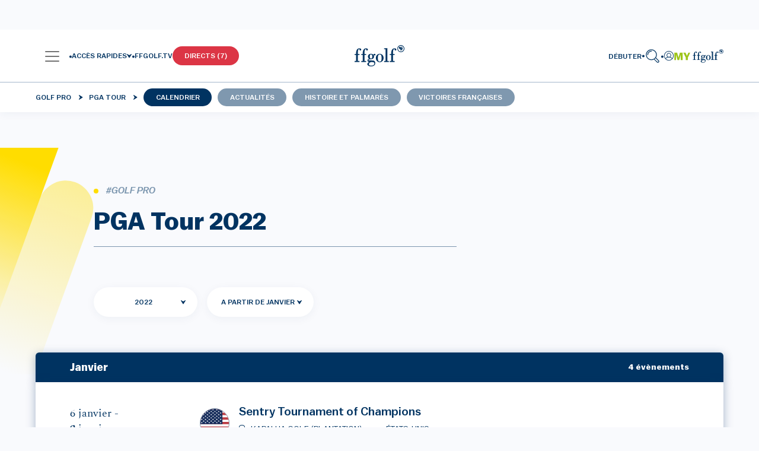

--- FILE ---
content_type: text/html; charset=UTF-8
request_url: https://www.ffgolf.org/golf-pro/pga-tour/calendrier/2022?dataId=actus
body_size: 952893
content:
<!doctype html>
<html lang="fr">
<head>
        <link rel="apple-touch-icon" href="/build/favicon/ffgolf/apple-touch-icon.png">
<link rel="apple-touch-icon" sizes="57x57" href="/build/favicon/ffgolf/apple-icon-57x57.png">
<link rel="apple-touch-icon" sizes="60x60" href="/build/favicon/ffgolf/apple-icon-60x60.png">
<link rel="apple-touch-icon" sizes="72x72" href="/build/favicon/ffgolf/apple-icon-72x72.png">
<link rel="apple-touch-icon" sizes="76x76" href="/build/favicon/ffgolf/apple-icon-76x76.png">
<link rel="apple-touch-icon" sizes="114x114" href="/build/favicon/ffgolf/apple-icon-114x114.png">
<link rel="apple-touch-icon" sizes="120x120" href="/build/favicon/ffgolf/apple-icon-120x120.png">
<link rel="apple-touch-icon" sizes="144x144" href="/build/favicon/ffgolf/apple-icon-144x144.png">
<link rel="apple-touch-icon" sizes="152x152" href="/build/favicon/ffgolf/apple-icon-152x152.png">
<link rel="apple-touch-icon" sizes="180x180" href="/build/favicon/ffgolf/apple-icon-180x180.png">
<link rel="icon" type="image/png" sizes="192x192"  href="/build/favicon/ffgolf/android-icon-192x192.png">
<link rel="icon" type="image/png" sizes="32x32" href="/build/favicon/ffgolf/favicon-32x32.png">
<link rel="icon" type="image/png" sizes="96x96" href="/build/favicon/ffgolf/favicon-96x96.png">
<link rel="icon" type="image/png" sizes="16x16" href="/build/favicon/ffgolf/favicon-16x16.png">
<link rel="manifest" href="/build/favicon/ffgolf/manifest.json" crossorigin="use-credentials">
<meta name="msapplication-TileColor" content="#ffffff">
<meta name="msapplication-TileImage" content="/build/favicon/ffgolf/ms-icon-144x144.png">
<meta name="theme-color" content="#ffffff"><meta charset="utf-8">
<meta name="viewport" content="width=device-width, initial-scale=1" />
    
<meta property="og:title" content="2022">
<meta property="og:image" content="/build/images/ffgolf-og-600x600.4472b91c.webp">
<meta property="og:url" content="https://www.ffgolf.org/golf-pro/pga-tour/calendrier/2022?dataId=actus">
<meta property="og:type" content="website">
<meta property="fb:app_id" content="ffgolf">
<meta name="twitter:title" content="2022">
<meta name="twitter:image" content="/build/images/ffgolf-og-600x600.4472b91c.webp">
<meta name="twitter:card" content="summary_large_image">
<meta name="twitter:site" content="@ffgolf">

    <meta name="robots" content="index, follow, max-snippet:-1, max-image-preview:large, max-video-preview:-1">
    <link rel="canonical" href="https://www.ffgolf.org/golf-pro/pga-tour/calendrier/2022" />

    <script>
    </script>

                    <script type="text/javascript"> window.didomiConfig = { notice: { position: 'bottom', closeOnScroll: false, } };</script>
        <script type="text/javascript">window.gdprAppliesGlobally=true;(function(){function n(e){if(!window.frames[e]){if(document.body&&document.body.firstChild){var t=document.body;var r=document.createElement("iframe");r.style.display="none";r.name=e;r.title=e;t.insertBefore(r,t.firstChild)}else{setTimeout(function(){n(e)},5)}}}function e(r,i,o,c,s){function e(e,t,r,n){if(typeof r!=="function"){return}if(!window[i]){window[i]=[]}var a=false;if(s){a=s(e,n,r)}if(!a){window[i].push({command:e,version:t,callback:r,parameter:n})}}e.stub=true;e.stubVersion=2;function t(n){if(!window[r]||window[r].stub!==true){return}if(!n.data){return}var a=typeof n.data==="string";var e;try{e=a?JSON.parse(n.data):n.data}catch(t){return}if(e[o]){var i=e[o];window[r](i.command,i.version,function(e,t){var r={};r[c]={returnValue:e,success:t,callId:i.callId};n.source.postMessage(a?JSON.stringify(r):r,"*")},i.parameter)}}if(typeof window[r]!=="function"){window[r]=e;if(window.addEventListener){window.addEventListener("message",t,false)}else{window.attachEvent("onmessage",t)}}}e("__tcfapi","__tcfapiBuffer","__tcfapiCall","__tcfapiReturn");n("__tcfapiLocator");(function(e){var t=document.createElement("link");t.rel="preconnect";t.as="script";var r=document.createElement("link");r.rel="dns-prefetch";r.as="script";var n=document.createElement("link");n.rel="preload";n.as="script";var a=document.createElement("script");a.id="spcloader";a.type="text/javascript";a["async"]=true;a.charset="utf-8";var i="https://sdk.privacy-center.org/"+e+"/loader.js?target="+document.location.hostname;t.href="https://sdk.privacy-center.org/";r.href="https://sdk.privacy-center.org/";n.href=i;a.src=i;var o=document.getElementsByTagName("script")[0];o.parentNode.insertBefore(t,o);o.parentNode.insertBefore(r,o);o.parentNode.insertBefore(n,o);o.parentNode.insertBefore(a,o)})("b37994cb-a436-48b9-a934-0e87676550f1")})();</script>
    
                                                    <title>Calendrier PGA Tour 2022 | FFGolf</title>
    

                            <link rel="preload" href="/build/ffgolf-common.edcc87bd.css" as="style">
            <link rel="stylesheet" href="/build/ffgolf-common.edcc87bd.css">
                                    <link rel="preload" href="/build/ffgolf-calendars.7f442b2c.css" as="style">
            <link rel="stylesheet" href="/build/ffgolf-calendars.7f442b2c.css">
                                                                                                        <link rel="preload" as="font" href="/build/fonts/Balto-Book.woff2" type="font/woff2" crossorigin="anonymous">
                                                                        <link rel="preload" as="font" href="/build/fonts/Balto-BookItalic.woff2" type="font/woff2" crossorigin="anonymous">
                                                                        <link rel="preload" as="font" href="/build/fonts/Balto-Medium.woff2" type="font/woff2" crossorigin="anonymous">
                                                                        <link rel="preload" as="font" href="/build/fonts/Balto-MediumItalic.woff2" type="font/woff2" crossorigin="anonymous">
                                                                        <link rel="preload" as="font" href="/build/fonts/Spectral-Regular.woff2" type="font/woff2" crossorigin="anonymous">
                                                                        <link rel="preload" as="font" href="/build/fonts/Spectral-Italic.woff2" type="font/woff2" crossorigin="anonymous">
                                                                        <link rel="preload" as="font" href="/build/fonts/Spectral-Medium.woff2" type="font/woff2" crossorigin="anonymous">
                                                                        <link rel="preload" as="font" href="/build/fonts/Spectral-MediumItalic.woff2" type="font/woff2" crossorigin="anonymous">
                                            <link rel="preload" as="font" href="/build/fonts/3OF9.woff" type="font/woff" crossorigin="anonymous">
            
            <script>
            window.dataLayer = window.dataLayer || [];
            window.didomiOnReady = window.didomiOnReady || [];
            window.didomiOnReady.push(function (Didomi) {
                (function(w,d,s,l,i){w[l]=w[l]||[];w[l].push({'gtm.start':
                        new Date().getTime(),event:'gtm.js'});var f=d.getElementsByTagName(s)[0],
                    j=d.createElement(s),dl=l!='dataLayer'?'&l='+l:'';j.async=true;j.src=
                    'https://coucou.ffgolf.org/7hly6kyd0zyz60h.js?awl='+i.replace(/^GTM-/, '')+dl;f.parentNode.insertBefore(j,f);
                })(window,document,'script','dataLayer','GTM-PCQSBQW');
                
                    let subRubric = location.pathname.split('/')[2] !== undefined ? location.pathname.split('/')[2] : 'default';

                    dataLayer.push({'espace': 'grand-public'});
                    dataLayer.push({'univers': 'golf-pro'});
                    dataLayer.push({'sousrub': subRubric});
                                            dataLayer.push({'pagetype': 'tournament-year'});
                                                                dataLayer.push({'pageid': '7812'});
                    
                
                
                    dataLayer.push({'user_type': 'visitor'});
                    dataLayer.push({
                        "event": "page_view",
                        'page_language':'fr',
                        "page_template": "events",
                        "content_group": 'Golf\u0020Pro'
                    });
                                        
                            });
            function setPositiveConsentStatusForVendor(vendorId) {
                // Get all the vendor purposes
                let purposes = window.Didomi.getVendorById(vendorId).purposeIds;

                // Create a "transaction"...
                let transaction = window.Didomi.openTransaction();

                // ... enable the vendor
                transaction.enableVendor(vendorId);

                // ... and all his purposes
                transaction.enablePurposes(...purposes);

                // update the new status using "commit"
                transaction.commit();
            }
        </script>
    
            <link rel="preconnect" href="https://dev.visualwebsiteoptimizer.com" />
        <script type='text/javascript' id='vwoCode'>
            window._vwo_code || (function() {
                var account_id=1104680,
                    version=2.1,
                    settings_tolerance=2000,
                    hide_element='body',
                    hide_element_style = 'opacity:0 !important;filter:alpha(opacity=0) !important;background:none !important;transition:none !important;',
                    /* DO NOT EDIT BELOW THIS LINE */
                    f=false,w=window,d=document,v=d.querySelector('#vwoCode'),cK='_vwo_'+account_id+'_settings',cc={};try{var c=JSON.parse(localStorage.getItem('_vwo_'+account_id+'_config'));cc=c&&typeof c==='object'?c:{}}catch(e){}var stT=cc.stT==='session'?w.sessionStorage:w.localStorage;code={nonce:v&&v.nonce,library_tolerance:function(){return typeof library_tolerance!=='undefined'?library_tolerance:undefined},settings_tolerance:function(){return cc.sT||settings_tolerance},hide_element_style:function(){return'{'+(cc.hES||hide_element_style)+'}'},hide_element:function(){if(performance.getEntriesByName('first-contentful-paint')[0]){return''}return typeof cc.hE==='string'?cc.hE:hide_element},getVersion:function(){return version},finish:function(e){if(!f){f=true;var t=d.getElementById('_vis_opt_path_hides');if(t)t.parentNode.removeChild(t);if(e)(new Image).src='https://dev.visualwebsiteoptimizer.com/ee.gif?a='+account_id+e}},finished:function(){return f},addScript:function(e){var t=d.createElement('script');t.type='text/javascript';if(e.src){t.src=e.src}else{t.text=e.text}v&&t.setAttribute('nonce',v.nonce);d.getElementsByTagName('head')[0].appendChild(t)},load:function(e,t){var n=this.getSettings(),i=d.createElement('script'),r=this;t=t||{};if(n){i.textContent=n;d.getElementsByTagName('head')[0].appendChild(i);if(!w.VWO||VWO.caE){stT.removeItem(cK);r.load(e)}}else{var o=new XMLHttpRequest;o.open('GET',e,true);o.withCredentials=!t.dSC;o.responseType=t.responseType||'text';o.onload=function(){if(t.onloadCb){return t.onloadCb(o,e)}if(o.status===200||o.status===304){_vwo_code.addScript({text:o.responseText})}else{_vwo_code.finish('&e=loading_failure:'+e)}};o.onerror=function(){if(t.onerrorCb){return t.onerrorCb(e)}_vwo_code.finish('&e=loading_failure:'+e)};o.send()}},getSettings:function(){try{var e=stT.getItem(cK);if(!e){return}e=JSON.parse(e);if(Date.now()>e.e){stT.removeItem(cK);return}return e.s}catch(e){return}},init:function(){if(d.URL.indexOf('__vwo_disable__')>-1)return;var e=this.settings_tolerance();w._vwo_settings_timer=setTimeout(function(){_vwo_code.finish();stT.removeItem(cK)},e);var t;if(this.hide_element()!=='body'){t=d.createElement('style');var n=this.hide_element(),i=n?n+this.hide_element_style():'',r=d.getElementsByTagName('head')[0];t.setAttribute('id','_vis_opt_path_hides');v&&t.setAttribute('nonce',v.nonce);t.setAttribute('type','text/css');if(t.styleSheet)t.styleSheet.cssText=i;else t.appendChild(d.createTextNode(i));r.appendChild(t)}else{t=d.getElementsByTagName('head')[0];var i=d.createElement('div');i.style.cssText='z-index: 2147483647 !important;position: fixed !important;left: 0 !important;top: 0 !important;width: 100% !important;height: 100% !important;background: white !important;display: block !important;';i.setAttribute('id','_vis_opt_path_hides');i.classList.add('_vis_hide_layer');t.parentNode.insertBefore(i,t.nextSibling)}var o=window._vis_opt_url||d.URL,s='https://dev.visualwebsiteoptimizer.com/j.php?a='+account_id+'&u='+encodeURIComponent(o)+'&vn='+version;if(w.location.search.indexOf('_vwo_xhr')!==-1){this.addScript({src:s})}else{this.load(s+'&x=true')}}};w._vwo_code=code;code.init();})();
        </script>
    </head>
<body class=" ffgolf ">
    <noscript>
        <iframe src="https://coucou.ffgolf.org/ns.html?id=GTM-PCQSBQW" height="0" width="0" style="display:none;visibility:hidden"></iframe>
    </noscript>
        <div id="top"></div>
        <div id="alertContainer"></div>

    
                        <div id="ffgolf_skin" class="ffgolf_ads ">

    </div>

        
                <div class="autohide">
            

<div class="row w-100 ms-0 pt-32 pt-xl-90 ">
    <nav class="navbar p-0 px-fflg-0 py-9 py-fflg-29 navbar-light bg-light bg-white shadow-fflg">
        <div class="container-fluid px-fflg-6 justify-content-between justify-content-fflg-center">
                                            <div class="text-fflg-start width-ffgolf-menu-4 width-ffgolf-menu-lg-22 width-ffgolf-menu-fflgxl-29 d-flex align-items-center gap-20">
                                                <div class="d-none d-xl-inline-flex align-items-center">
                        <a class="btn no-shadow px-lg-0 d-flex align-items-center gap-12" data-bs-toggle="panel-click" href="#panel-0" role="button" aria-label="panel">
        <span class="navbar-toggler-icon app-navbar-toggler-icon"></span>
        <span class="font-size-12 font-weight-500 ffgolf-blue-text-100 lh-12">
            MENU
        </span>
    </a>
                        <div class="panel panel-start-0"
                 tabindex="-1"
                 id="panel-0"
                 aria-labelledby="panel-0-Label"
                 data-depth="0"
                 data-bs-scroll="false">
                <div class="panel-header d-block px-6 ">
                                            <div class="d-flex flex-row align-items-center justify-content-between">
                                <a href="/"        title="Page d&#039;accueil"                       class="ms-276"
    >
        <svg width="86" height="36" class="logo"><use xlink:href=/build/images/sprite.c10c4051.svg#logo></use></svg>
        </a>

                            <button type="button" class="btn-close no-shadow text-reset ffgolf-btn-close mt-minus-7" data-bs-dismiss="panel" aria-label="Close"></button>
                        </div>
                                                    <div class="my-6 d-flex flex-row align-content-start">
                                                                    <a href="/debuter"   class="cta me-10"
   title="Débuter"       >
    Débuter</a>
                                                                    <a href="/prendre-sa-licence/commande"   class="cta "
   title="Prendre sa licence"       >
    Prendre sa licence</a>
                                                            </div>
                                                            </div>
                <div class="panel-body py-0 px-0 d-flex flex-column">
                                            <div class="mb-8 font-weight-500 font-size-12 text-uppercase border-panel-menu-placeholder">
                            <div class="px-6 py-lg-9">Nos univers</div>
                        </div>
                                        <div class="flex-grow-1">
                                                                                                                                                                                    
                                
                                                                                        <a href="#panel-loc-golf-amateur"        title="Golf Amateur"                       class="panel-link d-block min-width-panel-link text-decoration-none font-weight-500 font-size-12 text-uppercase mb-lg-8 pe-lg-35 ps-lg-35"
    data-bs-target="#panel-loc-golf-amateur"data-bs-toggle="panel"role="button"aria-controls="panel-loc-golf-amateur-Label"data-depth="0"data-parent_id="panel-0">
        Golf Amateur                <div class="svg icon-arrow d-inline-block link-m-left float-end mt-lg-27"></div>


    </a>

    
                                                                                                                                                                
                                
                                                                                        <a href="#panel-loc-academie"        title="Tutos de l&#039;Académie"                       class="panel-link d-block min-width-panel-link text-decoration-none font-weight-500 font-size-12 text-uppercase mb-lg-8 pe-lg-35 ps-lg-35"
    data-bs-target="#panel-loc-academie"data-bs-toggle="panel"role="button"aria-controls="panel-loc-academie-Label"data-depth="0"data-parent_id="panel-0">
        Tutos de l&#039;Académie                <div class="svg icon-arrow d-inline-block link-m-left float-end mt-lg-27"></div>


    </a>

    
                                                                                                                                                                
                                
                                                                                        <a href="#panel-3fce7d7a9b726acc6a7d57a6ec94a98e"        title="Règles"                       class="panel-link d-block min-width-panel-link text-decoration-none font-weight-500 font-size-12 text-uppercase mb-lg-8 pe-lg-35 ps-lg-35"
    data-bs-target="#panel-3fce7d7a9b726acc6a7d57a6ec94a98e"data-bs-toggle="panel"role="button"aria-controls="panel-3fce7d7a9b726acc6a7d57a6ec94a98e-Label"data-depth="0"data-parent_id="panel-0">
        Règles                <div class="svg icon-arrow d-inline-block link-m-left float-end mt-lg-27"></div>


    </a>

    
                                                                                                                                                                
                                
                                                                                        <a href="#panel-b09830df7eedd749fa2db765572b1151"        title="Filière Haut Niveau"                       class="panel-link d-block min-width-panel-link text-decoration-none font-weight-500 font-size-12 text-uppercase mb-lg-8 pe-lg-35 ps-lg-35"
    data-bs-target="#panel-b09830df7eedd749fa2db765572b1151"data-bs-toggle="panel"role="button"aria-controls="panel-b09830df7eedd749fa2db765572b1151-Label"data-depth="0"data-parent_id="panel-0">
        Filière Haut Niveau                <div class="svg icon-arrow d-inline-block link-m-left float-end mt-lg-27"></div>


    </a>

    
                                                                                                                                                                
                                
                                                                                        <a href="#panel-loc-golf-pro"        title="Golf Pro"                       class="panel-link d-block min-width-panel-link text-decoration-none font-weight-500 font-size-12 text-uppercase mb-lg-8 pe-lg-35 ps-lg-35"
    data-bs-target="#panel-loc-golf-pro"data-bs-toggle="panel"role="button"aria-controls="panel-loc-golf-pro-Label"data-depth="0"data-parent_id="panel-0">
        Golf Pro                <div class="svg icon-arrow d-inline-block link-m-left float-end mt-lg-27"></div>


    </a>

    
                                                                                                                                                                
                                
                                                                                        <a href="#panel-location-courses-n-detours"        title="Parcours &amp; détours"                       class="panel-link d-block min-width-panel-link text-decoration-none font-weight-500 font-size-12 text-uppercase mb-lg-8 pe-lg-35 ps-lg-35"
    data-bs-target="#panel-location-courses-n-detours"data-bs-toggle="panel"role="button"aria-controls="panel-location-courses-n-detours-Label"data-depth="0"data-parent_id="panel-0">
        Parcours &amp; détours                <div class="svg icon-arrow d-inline-block link-m-left float-end mt-lg-27"></div>


    </a>

    
                                                                                                                                                                
                                
                                                                                        <a href="#panel-loc-golf-et-sante"        title="Golf et santé"                       class="panel-link d-block min-width-panel-link text-decoration-none font-weight-500 font-size-12 text-uppercase mb-lg-8 pe-lg-35 ps-lg-35"
    data-bs-target="#panel-loc-golf-et-sante"data-bs-toggle="panel"role="button"aria-controls="panel-loc-golf-et-sante-Label"data-depth="0"data-parent_id="panel-0">
        Golf et santé                <div class="svg icon-arrow d-inline-block link-m-left float-end mt-lg-27"></div>


    </a>

    
                                                                                                                                                                
                                
                                                                                        <a href="#panel-b4ecb3e18b0a880be1a1a3eafb80a65a"        title="Transition écologique"                       class="panel-link d-block min-width-panel-link text-decoration-none font-weight-500 font-size-12 text-uppercase mb-lg-8 pe-lg-35 ps-lg-35"
    data-bs-target="#panel-b4ecb3e18b0a880be1a1a3eafb80a65a"data-bs-toggle="panel"role="button"aria-controls="panel-b4ecb3e18b0a880be1a1a3eafb80a65a-Label"data-depth="0"data-parent_id="panel-0">
        Transition écologique                <div class="svg icon-arrow d-inline-block link-m-left float-end mt-lg-27"></div>


    </a>

    
                                                                                                                                                                
                                
                                                                                        <a href="#panel-loc-job-fair"        title="Emploi et formation"                       class="panel-link d-block min-width-panel-link text-decoration-none font-weight-500 font-size-12 text-uppercase mb-lg-8 pe-lg-35 ps-lg-35"
    data-bs-target="#panel-loc-job-fair"data-bs-toggle="panel"role="button"aria-controls="panel-loc-job-fair-Label"data-depth="0"data-parent_id="panel-0">
        Emploi et formation                <div class="svg icon-arrow d-inline-block link-m-left float-end mt-lg-27"></div>


    </a>

    
                                                                                                                                                                
                                
                                                                                        <a href="#panel-1c616f92ba59fd4ce48e81c33d533ce1"        title="La Fédération"                       class="panel-link d-block min-width-panel-link text-decoration-none font-weight-500 font-size-12 text-uppercase mb-lg-8 pe-lg-35 ps-lg-35"
    data-bs-target="#panel-1c616f92ba59fd4ce48e81c33d533ce1"data-bs-toggle="panel"role="button"aria-controls="panel-1c616f92ba59fd4ce48e81c33d533ce1-Label"data-depth="0"data-parent_id="panel-0">
        La Fédération                <div class="svg icon-arrow d-inline-block link-m-left float-end mt-lg-27"></div>


    </a>

    
                                                                                                                                                                
                                                                    <iframe src="https://static.rolex.com/clocks/2022/ffgolf_menu_HTML_295x90/rolex.html" style="width:100%;height:90px;border:0;padding:0;overflow:hidden;scroll:none;margin: 15px 0 40px;" SCROLLING=NO frameborder="NO"></iframe>
                                
                                                                                <div class="panel-additional-link py-9 first-panel-additional-link">
                                    <a href="#panel-ffgolf-conf-menu-multimedia-location-remote-id"        title="Multimédia"                       class="panel-link d-block min-width-panel-link text-decoration-none font-weight-500 font-size-12 text-uppercase ps-3 px-lg-6 pe-30"
    data-bs-target="#panel-ffgolf-conf-menu-multimedia-location-remote-id"data-bs-toggle="panel"role="button"aria-controls="panel-ffgolf-conf-menu-multimedia-location-remote-id-Label"data-depth="0"data-parent_id="panel-0">
        Multimédia                <div class="svg icon-arrow d-inline-block link-m-left float-end mt-lg-27"></div>


    </a>

                    </div>
    
                                                                                                                                                                
                                
                                                                                <div class="panel-additional-link py-9 ">
                                    <a href="#panel-ffgolf-applications-menu-location-remote-id"        title="Applis"                       class="panel-link d-block min-width-panel-link text-decoration-none font-weight-500 font-size-12 text-uppercase ps-3 px-lg-6 pe-30"
    data-bs-target="#panel-ffgolf-applications-menu-location-remote-id"data-bs-toggle="panel"role="button"aria-controls="panel-ffgolf-applications-menu-location-remote-id-Label"data-depth="0"data-parent_id="panel-0">
        Applis                <div class="svg icon-arrow d-inline-block link-m-left float-end mt-lg-27"></div>


    </a>

                    </div>
    
                                                                                                        </div>
                                            <div class="px-6">
                            <div class="mt-6">
                                                                                                                                                                                                                    <a href="/contacts"   class="cta-link d-block mb-lg-6"
    title="Contactez-nous"        >
    Contactez-nous</a>
                                                            </div>
                        </div>
                                    </div>
            </div>
                                <div class="panel panel-start-1"
                 tabindex="-1"
                 id="panel-loc-golf-amateur"
                 aria-labelledby="panel-loc-golf-amateur-Label"
                 data-depth="1"
                 data-bs-scroll="false">
                <div class="panel-header d-block px-6 pt-19">
                                    </div>
                <div class="panel-body py-0 px-0 d-flex flex-column">
                                        <div class="flex-grow-1">
                                                                                                                                                                                    
                                
                                                                                                                                                <a href="/golf-amateur/toute-l-actualite"        title="Toute l&#039;actualité"                       class="last-panel-link ps-6 py-0 mb-8 d-block min-width-panel-link text-decoration-none font-weight-500 font-size-12 text-uppercase px-6"
    data-bs-toggle=""role="button"aria-controls="panel-036ebb57654e1d5bff349e8b62311525-Label"data-depth="1"data-parent_id="panel-loc-golf-amateur">
        Toute l'actualité    </a>

                                                                                                                                                                
                                
                                                                                                                                                <a href="/golf-amateur/tous-les-merites"        title="Tous les Mérites"                       class="last-panel-link ps-6 py-0 mb-8 d-block min-width-panel-link text-decoration-none font-weight-500 font-size-12 text-uppercase px-6"
    data-bs-toggle=""role="button"aria-controls="panel-2fa806d83e91b83461a5c896f28909ad-Label"data-depth="1"data-parent_id="panel-loc-golf-amateur">
        Tous les Mérites    </a>

                                                                                                                                                                
                                
                                                                                        <a href="#panel-loc-competitions-club"        title="Compétitions des clubs"                       class="panel-link d-block min-width-panel-link text-decoration-none font-weight-500 font-size-12 text-uppercase mb-lg-8 pe-lg-35 ps-lg-6"
    data-bs-target="#panel-loc-competitions-club"data-bs-toggle="panel"role="button"aria-controls="panel-loc-competitions-club-Label"data-depth="1"data-parent_id="panel-loc-golf-amateur">
        Compétitions des clubs                <div class="svg icon-arrow d-inline-block link-m-left float-end mt-lg-27"></div>


    </a>

    
                                                                                                                                                                
                                
                                                                                                                                                <a href="/golf-amateur/inscriptions-entry-form"        title="Inscriptions/Entry form"                       class="last-panel-link ps-6 py-0 mb-8 d-block min-width-panel-link text-decoration-none font-weight-500 font-size-12 text-uppercase px-6"
    data-bs-toggle=""role="button"aria-controls="panel-a8d82e48ed858bf0b422bbcedaf42fdd-Label"data-depth="1"data-parent_id="panel-loc-golf-amateur">
        Inscriptions/Entry form    </a>

                                                                                                                                                                
                                
                                                                                        <a href="#panel-loc-rubric-amateur-calendar-toutes-categories"        title="Toutes catégories"                       class="panel-link d-block min-width-panel-link text-decoration-none font-weight-500 font-size-12 text-uppercase mb-lg-8 pe-lg-35 ps-lg-6"
    data-bs-target="#panel-loc-rubric-amateur-calendar-toutes-categories"data-bs-toggle="panel"role="button"aria-controls="panel-loc-rubric-amateur-calendar-toutes-categories-Label"data-depth="1"data-parent_id="panel-loc-golf-amateur">
        Toutes catégories                <div class="svg icon-arrow d-inline-block link-m-left float-end mt-lg-27"></div>


    </a>

    
                                                                                                                                                                
                                
                                                                                        <a href="#panel-loc-rubric-amateur-calendar-jeunes"        title="Jeunes"                       class="panel-link d-block min-width-panel-link text-decoration-none font-weight-500 font-size-12 text-uppercase mb-lg-8 pe-lg-35 ps-lg-6"
    data-bs-target="#panel-loc-rubric-amateur-calendar-jeunes"data-bs-toggle="panel"role="button"aria-controls="panel-loc-rubric-amateur-calendar-jeunes-Label"data-depth="1"data-parent_id="panel-loc-golf-amateur">
        Jeunes                <div class="svg icon-arrow d-inline-block link-m-left float-end mt-lg-27"></div>


    </a>

    
                                                                                                                                                                
                                
                                                                                        <a href="#panel-loc-rubric-amateur-calendar-mid-amateur"        title="Mid-Amateurs"                       class="panel-link d-block min-width-panel-link text-decoration-none font-weight-500 font-size-12 text-uppercase mb-lg-8 pe-lg-35 ps-lg-6"
    data-bs-target="#panel-loc-rubric-amateur-calendar-mid-amateur"data-bs-toggle="panel"role="button"aria-controls="panel-loc-rubric-amateur-calendar-mid-amateur-Label"data-depth="1"data-parent_id="panel-loc-golf-amateur">
        Mid-Amateurs                <div class="svg icon-arrow d-inline-block link-m-left float-end mt-lg-27"></div>


    </a>

    
                                                                                                                                                                
                                
                                                                                        <a href="#panel-loc-rubric-amateur-calendar-seniors-veterans"        title="Seniors"                       class="panel-link d-block min-width-panel-link text-decoration-none font-weight-500 font-size-12 text-uppercase mb-lg-8 pe-lg-35 ps-lg-6"
    data-bs-target="#panel-loc-rubric-amateur-calendar-seniors-veterans"data-bs-toggle="panel"role="button"aria-controls="panel-loc-rubric-amateur-calendar-seniors-veterans-Label"data-depth="1"data-parent_id="panel-loc-golf-amateur">
        Seniors                <div class="svg icon-arrow d-inline-block link-m-left float-end mt-lg-27"></div>


    </a>

    
                                                                                                                                                                
                                
                                                                                        <a href="#panel-loc-rubric-amateur-calendar-paragolf"        title="Paragolf"                       class="panel-link d-block min-width-panel-link text-decoration-none font-weight-500 font-size-12 text-uppercase mb-lg-8 pe-lg-35 ps-lg-6"
    data-bs-target="#panel-loc-rubric-amateur-calendar-paragolf"data-bs-toggle="panel"role="button"aria-controls="panel-loc-rubric-amateur-calendar-paragolf-Label"data-depth="1"data-parent_id="panel-loc-golf-amateur">
        Paragolf                <div class="svg icon-arrow d-inline-block link-m-left float-end mt-lg-27"></div>


    </a>

    
                                                                                                                                                                
                                
                                                                                        <a href="#panel-loc-rubric-amateur-calendar-entreprise"        title="Golf entreprise"                       class="panel-link d-block min-width-panel-link text-decoration-none font-weight-500 font-size-12 text-uppercase mb-lg-8 pe-lg-35 ps-lg-6"
    data-bs-target="#panel-loc-rubric-amateur-calendar-entreprise"data-bs-toggle="panel"role="button"aria-controls="panel-loc-rubric-amateur-calendar-entreprise-Label"data-depth="1"data-parent_id="panel-loc-golf-amateur">
        Golf entreprise                <div class="svg icon-arrow d-inline-block link-m-left float-end mt-lg-27"></div>


    </a>

    
                                                                                                                                                                
                                
                                                                                        <a href="#panel-loc-rubric-amateur-calendar-asmunicipal"        title="AS municipales"                       class="panel-link d-block min-width-panel-link text-decoration-none font-weight-500 font-size-12 text-uppercase mb-lg-8 pe-lg-35 ps-lg-6"
    data-bs-target="#panel-loc-rubric-amateur-calendar-asmunicipal"data-bs-toggle="panel"role="button"aria-controls="panel-loc-rubric-amateur-calendar-asmunicipal-Label"data-depth="1"data-parent_id="panel-loc-golf-amateur">
        AS municipales                <div class="svg icon-arrow d-inline-block link-m-left float-end mt-lg-27"></div>


    </a>

    
                                                                                                                                                                
                                
                                                                                        <a href="#panel-loc-rubric-amateur-calendar-affinitaires"        title="Golf affinitaire"                       class="panel-link d-block min-width-panel-link text-decoration-none font-weight-500 font-size-12 text-uppercase mb-lg-8 pe-lg-35 ps-lg-6"
    data-bs-target="#panel-loc-rubric-amateur-calendar-affinitaires"data-bs-toggle="panel"role="button"aria-controls="panel-loc-rubric-amateur-calendar-affinitaires-Label"data-depth="1"data-parent_id="panel-loc-golf-amateur">
        Golf affinitaire                <div class="svg icon-arrow d-inline-block link-m-left float-end mt-lg-27"></div>


    </a>

    
                                                                                                                                                                
                                
                                                                                                                                                <a href="/golf-amateur/jouer-en-competition"        title="Jouer en compétition"                       class="last-panel-link ps-6 py-0 mb-8 d-block min-width-panel-link text-decoration-none font-weight-500 font-size-12 text-uppercase px-6"
    data-bs-toggle=""role="button"aria-controls="panel-44b9ba392860dd0770bdec54fa795788-Label"data-depth="1"data-parent_id="panel-loc-golf-amateur">
        Jouer en compétition    </a>

                                                                                                                                                                
                                
                                                                                        <a href="#panel-710a4d8a106193fa3e4b2af162efa559"        title="Règlements"                       class="panel-link d-block min-width-panel-link text-decoration-none font-weight-500 font-size-12 text-uppercase mb-lg-8 pe-lg-35 ps-lg-6"
    data-bs-target="#panel-710a4d8a106193fa3e4b2af162efa559"data-bs-toggle="panel"role="button"aria-controls="panel-710a4d8a106193fa3e4b2af162efa559-Label"data-depth="1"data-parent_id="panel-loc-golf-amateur">
        Règlements                <div class="svg icon-arrow d-inline-block link-m-left float-end mt-lg-27"></div>


    </a>

    
                                                                                                                                                                
                                
                                                                                                                                                <a href="/golf-amateur/antidopage"        title="Antidopage"                       class="last-panel-link ps-6 py-0 mb-8 d-block min-width-panel-link text-decoration-none font-weight-500 font-size-12 text-uppercase px-6"
    data-bs-toggle=""role="button"aria-controls="panel-54bee5ca7be50d07c79de6d7210ce758-Label"data-depth="1"data-parent_id="panel-loc-golf-amateur">
        Antidopage    </a>

                                                                                                                                                                
                                
                                                                                        <a href="#panel-a7f51aa981995cfa4f8f6fd5bff62151"        title="Index et WHS"                       class="panel-link d-block min-width-panel-link text-decoration-none font-weight-500 font-size-12 text-uppercase mb-lg-8 pe-lg-35 ps-lg-6"
    data-bs-target="#panel-a7f51aa981995cfa4f8f6fd5bff62151"data-bs-toggle="panel"role="button"aria-controls="panel-a7f51aa981995cfa4f8f6fd5bff62151-Label"data-depth="1"data-parent_id="panel-loc-golf-amateur">
        Index et WHS                <div class="svg icon-arrow d-inline-block link-m-left float-end mt-lg-27"></div>


    </a>

    
                                                                                                                                                                
                                
                                                                                        <a href="#panel-99c5212af196a9ad5987c8a73fe1d404"        title="Niveau"                       class="panel-link d-block min-width-panel-link text-decoration-none font-weight-500 font-size-12 text-uppercase mb-lg-8 pe-lg-35 ps-lg-6"
    data-bs-target="#panel-99c5212af196a9ad5987c8a73fe1d404"data-bs-toggle="panel"role="button"aria-controls="panel-99c5212af196a9ad5987c8a73fe1d404-Label"data-depth="1"data-parent_id="panel-loc-golf-amateur">
        Niveau                <div class="svg icon-arrow d-inline-block link-m-left float-end mt-lg-27"></div>


    </a>

    
                                                                                                        </div>
                                    </div>
            </div>
                                <div class="panel panel-start-1"
                 tabindex="-1"
                 id="panel-loc-academie"
                 aria-labelledby="panel-loc-academie-Label"
                 data-depth="1"
                 data-bs-scroll="false">
                <div class="panel-header d-block px-6 pt-19">
                                    </div>
                <div class="panel-body py-0 px-0 d-flex flex-column">
                                        <div class="flex-grow-1">
                                                                                                                                                                                    
                                
                                                                                                                                                <a href="/tutos-de-l-academie/tous-nos-tutos"        title="Tous nos tutos"                       class="last-panel-link ps-6 py-0 mb-8 d-block min-width-panel-link text-decoration-none font-weight-500 font-size-12 text-uppercase px-6"
    data-bs-toggle=""role="button"aria-controls="panel-11bd1761adedf0fec1dbd23e74a7471d-Label"data-depth="1"data-parent_id="panel-loc-academie">
        Tous nos tutos    </a>

                                                                                                                                                                
                                
                                                                                                                                                <a href="/tutos-de-l-academie/swing"        title="Swing"                       class="last-panel-link ps-6 py-0 mb-8 d-block min-width-panel-link text-decoration-none font-weight-500 font-size-12 text-uppercase px-6"
    data-bs-toggle=""role="button"aria-controls="panel-d51dd286ce024576b021c0c02dc1dbdf-Label"data-depth="1"data-parent_id="panel-loc-academie">
        Swing    </a>

                                                                                                                                                                
                                
                                                                                                                                                <a href="/tutos-de-l-academie/mise-en-jeu"        title="Mise en jeu"                       class="last-panel-link ps-6 py-0 mb-8 d-block min-width-panel-link text-decoration-none font-weight-500 font-size-12 text-uppercase px-6"
    data-bs-toggle=""role="button"aria-controls="panel-37a1102f01e8fee1ec2fbf48ce6cefba-Label"data-depth="1"data-parent_id="panel-loc-academie">
        Mise en jeu    </a>

                                                                                                                                                                
                                
                                                                                                                                                <a href="/tutos-de-l-academie/sur-le-fairway"        title="Sur le fairway"                       class="last-panel-link ps-6 py-0 mb-8 d-block min-width-panel-link text-decoration-none font-weight-500 font-size-12 text-uppercase px-6"
    data-bs-toggle=""role="button"aria-controls="panel-71081b58284027b9ea979b283b949b09-Label"data-depth="1"data-parent_id="panel-loc-academie">
        Sur le fairway    </a>

                                                                                                                                                                
                                
                                                                                                                                                <a href="/tutos-de-l-academie/strategie"        title="Stratégie"                       class="last-panel-link ps-6 py-0 mb-8 d-block min-width-panel-link text-decoration-none font-weight-500 font-size-12 text-uppercase px-6"
    data-bs-toggle=""role="button"aria-controls="panel-bfcfb6c517715b7773a1974f35a9f591-Label"data-depth="1"data-parent_id="panel-loc-academie">
        Stratégie    </a>

                                                                                                                                                                
                                
                                                                                                                                                <a href="/tutos-de-l-academie/autour-du-green"        title="Autour du green"                       class="last-panel-link ps-6 py-0 mb-8 d-block min-width-panel-link text-decoration-none font-weight-500 font-size-12 text-uppercase px-6"
    data-bs-toggle=""role="button"aria-controls="panel-2b23efd59f153fcaeb4c8cdbab2656ff-Label"data-depth="1"data-parent_id="panel-loc-academie">
        Autour du green    </a>

                                                                                                                                                                
                                
                                                                                                                                                <a href="/tutos-de-l-academie/sur-le-green"        title="Sur le green"                       class="last-panel-link ps-6 py-0 mb-8 d-block min-width-panel-link text-decoration-none font-weight-500 font-size-12 text-uppercase px-6"
    data-bs-toggle=""role="button"aria-controls="panel-5a4f49c76cbe5d29020962d0c95b0eda-Label"data-depth="1"data-parent_id="panel-loc-academie">
        Sur le green    </a>

                                                                                                                                                                
                                
                                                                                                                                                <a href="/tutos-de-l-academie/muscle-ton-swing"        title="Muscle ton swing"                       class="last-panel-link ps-6 py-0 mb-8 d-block min-width-panel-link text-decoration-none font-weight-500 font-size-12 text-uppercase px-6"
    data-bs-toggle=""role="button"aria-controls="panel-80725169f7d94053af698ff3c7a4f966-Label"data-depth="1"data-parent_id="panel-loc-academie">
        Muscle ton swing    </a>

                                                                                                                                                                
                                
                                                                                                                                                <a href="/tutos-de-l-academie/mental"        title="Mental"                       class="last-panel-link ps-6 py-0 mb-8 d-block min-width-panel-link text-decoration-none font-weight-500 font-size-12 text-uppercase px-6"
    data-bs-toggle=""role="button"aria-controls="panel-2f8df05b7012673d7e240972fc7cd6ec-Label"data-depth="1"data-parent_id="panel-loc-academie">
        Mental    </a>

                                                                                                                                                                
                                
                                                                                                                                                <a href="/tutos-de-l-academie/un-probleme-une-solution"        title="Un problème ? Une solution !"                       class="last-panel-link ps-6 py-0 mb-8 d-block min-width-panel-link text-decoration-none font-weight-500 font-size-12 text-uppercase px-6"
    data-bs-toggle=""role="button"aria-controls="panel-4163d025baa03539ce776743fa829ea6-Label"data-depth="1"data-parent_id="panel-loc-academie">
        Un problème ? Une solution !    </a>

                                                                                                                                                                
                                
                                                                                                                                                <a href="/tutos-de-l-academie/l-academie-au-golf-national"        title="L&#039;Académie au Golf National"                       class="last-panel-link ps-6 py-0 mb-8 d-block min-width-panel-link text-decoration-none font-weight-500 font-size-12 text-uppercase px-6"
    data-bs-toggle=""role="button"aria-controls="panel-edcc9588c273aebdf8f86fc5c9869c9e-Label"data-depth="1"data-parent_id="panel-loc-academie">
        L'Académie au Golf National    </a>

                                                                                                        </div>
                                    </div>
            </div>
                                <div class="panel panel-start-1"
                 tabindex="-1"
                 id="panel-3fce7d7a9b726acc6a7d57a6ec94a98e"
                 aria-labelledby="panel-3fce7d7a9b726acc6a7d57a6ec94a98e-Label"
                 data-depth="1"
                 data-bs-scroll="false">
                <div class="panel-header d-block px-6 pt-19">
                                    </div>
                <div class="panel-body py-0 px-0 d-flex flex-column">
                                        <div class="flex-grow-1">
                                                                                                                                                                                    
                                
                                                                                                                                                <a href="/regles/les-regles-2023"        title="Les Règles 2023"                       class="last-panel-link ps-6 py-0 mb-8 d-block min-width-panel-link text-decoration-none font-weight-500 font-size-12 text-uppercase px-6"
    data-bs-toggle=""role="button"aria-controls="panel-a4362f555bf8b3abe072a14ff429f61b-Label"data-depth="1"data-parent_id="panel-3fce7d7a9b726acc6a7d57a6ec94a98e">
        Les Règles 2023    </a>

                                                                                                                                                                
                                
                                                                                                                                                <a href="/regles/regles-locales-permanentes"        title="Règles locales permanentes"                       class="last-panel-link ps-6 py-0 mb-8 d-block min-width-panel-link text-decoration-none font-weight-500 font-size-12 text-uppercase px-6"
    data-bs-toggle=""role="button"aria-controls="panel-4059fac9e2b2ffaff2b30e6352d0711e-Label"data-depth="1"data-parent_id="panel-3fce7d7a9b726acc6a7d57a6ec94a98e">
        Règles locales permanentes    </a>

                                                                                                                                                                
                                
                                                                                                                                                <a href="/regles/l-essentiel-des-regles"        title="L&#039;essentiel des Règles"                       class="last-panel-link ps-6 py-0 mb-8 d-block min-width-panel-link text-decoration-none font-weight-500 font-size-12 text-uppercase px-6"
    data-bs-toggle=""role="button"aria-controls="panel-71934f67eed24400d2639ee69bf22d22-Label"data-depth="1"data-parent_id="panel-3fce7d7a9b726acc6a7d57a6ec94a98e">
        L'essentiel des Règles    </a>

                                                                                                                                                                
                                
                                                                                                                                                <a href="/regles/apprentissage-des-regles"        title="Apprentissage des Règles"                       class="last-panel-link ps-6 py-0 mb-8 d-block min-width-panel-link text-decoration-none font-weight-500 font-size-12 text-uppercase px-6"
    data-bs-toggle=""role="button"aria-controls="panel-704683d8ebb725ebf1c025a0651229c8-Label"data-depth="1"data-parent_id="panel-3fce7d7a9b726acc6a7d57a6ec94a98e">
        Apprentissage des Règles    </a>

                                                                                                                                                                
                                
                                                                                                                                                <a href="/regles/pret-jouez"        title="Prêt ? Jouez !"                       class="last-panel-link ps-6 py-0 mb-8 d-block min-width-panel-link text-decoration-none font-weight-500 font-size-12 text-uppercase px-6"
    data-bs-toggle=""role="button"aria-controls="panel-7f64aad70a4c9bbdf6bff8ccf66d21b9-Label"data-depth="1"data-parent_id="panel-3fce7d7a9b726acc6a7d57a6ec94a98e">
        Prêt ? Jouez !    </a>

                                                                                                                                                                
                                
                                                                                                                                                <a href="/regles/jeu-lent"        title="Jeu lent"                       class="last-panel-link ps-6 py-0 mb-8 d-block min-width-panel-link text-decoration-none font-weight-500 font-size-12 text-uppercase px-6"
    data-bs-toggle=""role="button"aria-controls="panel-d42ea8991129bd5cd991a9de856bc60e-Label"data-depth="1"data-parent_id="panel-3fce7d7a9b726acc6a7d57a6ec94a98e">
        Jeu lent    </a>

                                                                                                                                                                
                                
                                                                                                                                                <a href="/regles/formules-de-jeu"        title="Formules de jeu"                       class="last-panel-link ps-6 py-0 mb-8 d-block min-width-panel-link text-decoration-none font-weight-500 font-size-12 text-uppercase px-6"
    data-bs-toggle=""role="button"aria-controls="panel-1e49abaaa595cbdf0e6b15e8f25696c3-Label"data-depth="1"data-parent_id="panel-3fce7d7a9b726acc6a7d57a6ec94a98e">
        Formules de jeu    </a>

                                                                                                                                                                
                                
                                                                                                                                                <a href="/regles/arbitrage"        title="Arbitrage"                       class="last-panel-link ps-6 py-0 mb-8 d-block min-width-panel-link text-decoration-none font-weight-500 font-size-12 text-uppercase px-6"
    data-bs-toggle=""role="button"aria-controls="panel-3c3f821a89e093dd26b580aba5dbcb83-Label"data-depth="1"data-parent_id="panel-3fce7d7a9b726acc6a7d57a6ec94a98e">
        Arbitrage    </a>

                                                                                                        </div>
                                    </div>
            </div>
                                <div class="panel panel-start-1"
                 tabindex="-1"
                 id="panel-b09830df7eedd749fa2db765572b1151"
                 aria-labelledby="panel-b09830df7eedd749fa2db765572b1151-Label"
                 data-depth="1"
                 data-bs-scroll="false">
                <div class="panel-header d-block px-6 pt-19">
                                    </div>
                <div class="panel-body py-0 px-0 d-flex flex-column">
                                        <div class="flex-grow-1">
                                                                                                                                                                                    
                                
                                                                                                                                                <a href="/filiere-haut-niveau/toute-l-actualite"        title="Toute l&#039;actualité"                       class="last-panel-link ps-6 py-0 mb-8 d-block min-width-panel-link text-decoration-none font-weight-500 font-size-12 text-uppercase px-6"
    data-bs-toggle=""role="button"aria-controls="panel-13b38a05cc2edd9ec7e2a072c8bc09f7-Label"data-depth="1"data-parent_id="panel-b09830df7eedd749fa2db765572b1151">
        Toute l'actualité    </a>

                                                                                                                                                                
                                
                                                                                        <a href="#panel-00104499b1a7e10cc007b18813a637af"        title="Centres de performance"                       class="panel-link d-block min-width-panel-link text-decoration-none font-weight-500 font-size-12 text-uppercase mb-lg-8 pe-lg-35 ps-lg-6"
    data-bs-target="#panel-00104499b1a7e10cc007b18813a637af"data-bs-toggle="panel"role="button"aria-controls="panel-00104499b1a7e10cc007b18813a637af-Label"data-depth="1"data-parent_id="panel-b09830df7eedd749fa2db765572b1151">
        Centres de performance                <div class="svg icon-arrow d-inline-block link-m-left float-end mt-lg-27"></div>


    </a>

    
                                                                                                                                                                
                                
                                                                                        <a href="#panel-9ca105ee0787ecc05b06d2e2a17ded41"        title="Universités US"                       class="panel-link d-block min-width-panel-link text-decoration-none font-weight-500 font-size-12 text-uppercase mb-lg-8 pe-lg-35 ps-lg-6"
    data-bs-target="#panel-9ca105ee0787ecc05b06d2e2a17ded41"data-bs-toggle="panel"role="button"aria-controls="panel-9ca105ee0787ecc05b06d2e2a17ded41-Label"data-depth="1"data-parent_id="panel-b09830df7eedd749fa2db765572b1151">
        Universités US                <div class="svg icon-arrow d-inline-block link-m-left float-end mt-lg-27"></div>


    </a>

    
                                                                                                                                                                
                                
                                                                                                                                                <a href="/filiere-haut-niveau/sportifs-de-haut-niveau"        title="Sportifs de haut niveau"                       class="last-panel-link ps-6 py-0 mb-8 d-block min-width-panel-link text-decoration-none font-weight-500 font-size-12 text-uppercase px-6"
    data-bs-toggle=""role="button"aria-controls="panel-a1723294c5d714480ad7dd473c921334-Label"data-depth="1"data-parent_id="panel-b09830df7eedd749fa2db765572b1151">
        Sportifs de haut niveau    </a>

                                                                                                                                                                
                                
                                                                                                                                                <a href="/filiere-haut-niveau/equipes-de-france-2025"        title="Équipes de France 2025"                       class="last-panel-link ps-6 py-0 mb-8 d-block min-width-panel-link text-decoration-none font-weight-500 font-size-12 text-uppercase px-6"
    data-bs-toggle=""role="button"aria-controls="panel-94ab3f7b2e7de1205cf756fd00fe1f42-Label"data-depth="1"data-parent_id="panel-b09830df7eedd749fa2db765572b1151">
        Équipes de France 2025    </a>

                                                                                                                                                                
                                
                                                                                                                                                <a href="/filiere-haut-niveau/transition-amateur-pro"        title="Transition amateur pro"                       class="last-panel-link ps-6 py-0 mb-8 d-block min-width-panel-link text-decoration-none font-weight-500 font-size-12 text-uppercase px-6"
    data-bs-toggle=""role="button"aria-controls="panel-1e84934c8aa4e79e1b973a5a016d3677-Label"data-depth="1"data-parent_id="panel-b09830df7eedd749fa2db765572b1151">
        Transition amateur pro    </a>

                                                                                                        </div>
                                    </div>
            </div>
                                <div class="panel panel-start-1"
                 tabindex="-1"
                 id="panel-loc-golf-pro"
                 aria-labelledby="panel-loc-golf-pro-Label"
                 data-depth="1"
                 data-bs-scroll="false">
                <div class="panel-header d-block px-6 pt-19">
                                    </div>
                <div class="panel-body py-0 px-0 d-flex flex-column">
                                        <div class="flex-grow-1">
                                                                                                                                                                                    
                                
                                                                                                                                                <a href="/golf-pro/toute-l-actualite"        title="Toute l&#039;actualité"                       class="last-panel-link ps-6 py-0 mb-8 d-block min-width-panel-link text-decoration-none font-weight-500 font-size-12 text-uppercase px-6"
    data-bs-toggle=""role="button"aria-controls="panel-9491fabe1a1c2b3bf8081341da671fa1-Label"data-depth="1"data-parent_id="panel-loc-golf-pro">
        Toute l'actualité    </a>

                                                                                                                                                                
                                
                                                                                                                                                <a href="/golf-pro/decryptage"        title="Décryptage"                       class="last-panel-link ps-6 py-0 mb-8 d-block min-width-panel-link text-decoration-none font-weight-500 font-size-12 text-uppercase px-6"
    data-bs-toggle=""role="button"aria-controls="panel-03863c7d2d1f3fa40f4aede3413cf3d4-Label"data-depth="1"data-parent_id="panel-loc-golf-pro">
        Décryptage    </a>

                                                                                                                                                                
                                
                                                                                        <a href="#panel-dd775a34a165774998670e4fbc4916d2"        title="DP World Tour"                       class="panel-link d-block min-width-panel-link text-decoration-none font-weight-500 font-size-12 text-uppercase mb-lg-8 pe-lg-35 ps-lg-6"
    data-bs-target="#panel-dd775a34a165774998670e4fbc4916d2"data-bs-toggle="panel"role="button"aria-controls="panel-dd775a34a165774998670e4fbc4916d2-Label"data-depth="1"data-parent_id="panel-loc-golf-pro">
        DP World Tour                <div class="svg icon-arrow d-inline-block link-m-left float-end mt-lg-27"></div>


    </a>

    
                                                                                                                                                                
                                
                                                                                        <a href="#panel-82ba468a43f20234bbfb54fefe26dd07"        title="PGA Tour"                       class="panel-link d-block min-width-panel-link text-decoration-none font-weight-500 font-size-12 text-uppercase mb-lg-8 pe-lg-35 ps-lg-6"
    data-bs-target="#panel-82ba468a43f20234bbfb54fefe26dd07"data-bs-toggle="panel"role="button"aria-controls="panel-82ba468a43f20234bbfb54fefe26dd07-Label"data-depth="1"data-parent_id="panel-loc-golf-pro">
        PGA Tour                <div class="svg icon-arrow d-inline-block link-m-left float-end mt-lg-27"></div>


    </a>

    
                                                                                                                                                                
                                
                                                                                        <a href="#panel-485b7d23ec3ad038cb1c9bba989c9780"        title="LPGA Tour"                       class="panel-link d-block min-width-panel-link text-decoration-none font-weight-500 font-size-12 text-uppercase mb-lg-8 pe-lg-35 ps-lg-6"
    data-bs-target="#panel-485b7d23ec3ad038cb1c9bba989c9780"data-bs-toggle="panel"role="button"aria-controls="panel-485b7d23ec3ad038cb1c9bba989c9780-Label"data-depth="1"data-parent_id="panel-loc-golf-pro">
        LPGA Tour                <div class="svg icon-arrow d-inline-block link-m-left float-end mt-lg-27"></div>


    </a>

    
                                                                                                                                                                
                                
                                                                                        <a href="#panel-990c82f176266327e8767f52c6abb8b7"        title="Ladies European Tour"                       class="panel-link d-block min-width-panel-link text-decoration-none font-weight-500 font-size-12 text-uppercase mb-lg-8 pe-lg-35 ps-lg-6"
    data-bs-target="#panel-990c82f176266327e8767f52c6abb8b7"data-bs-toggle="panel"role="button"aria-controls="panel-990c82f176266327e8767f52c6abb8b7-Label"data-depth="1"data-parent_id="panel-loc-golf-pro">
        Ladies European Tour                <div class="svg icon-arrow d-inline-block link-m-left float-end mt-lg-27"></div>


    </a>

    
                                                                                                                                                                
                                
                                                                                        <a href="#panel-70e14e2e9f767f7dcead7d043f703c3e"        title="HotelPlanner Tour"                       class="panel-link d-block min-width-panel-link text-decoration-none font-weight-500 font-size-12 text-uppercase mb-lg-8 pe-lg-35 ps-lg-6"
    data-bs-target="#panel-70e14e2e9f767f7dcead7d043f703c3e"data-bs-toggle="panel"role="button"aria-controls="panel-70e14e2e9f767f7dcead7d043f703c3e-Label"data-depth="1"data-parent_id="panel-loc-golf-pro">
        HotelPlanner Tour                <div class="svg icon-arrow d-inline-block link-m-left float-end mt-lg-27"></div>


    </a>

    
                                                                                                                                                                
                                
                                                                                        <a href="#panel-ad3e6e17bad72d49d4778e8fd22ef639"        title="Circuit français"                       class="panel-link d-block min-width-panel-link text-decoration-none font-weight-500 font-size-12 text-uppercase mb-lg-8 pe-lg-35 ps-lg-6"
    data-bs-target="#panel-ad3e6e17bad72d49d4778e8fd22ef639"data-bs-toggle="panel"role="button"aria-controls="panel-ad3e6e17bad72d49d4778e8fd22ef639-Label"data-depth="1"data-parent_id="panel-loc-golf-pro">
        Circuit français                <div class="svg icon-arrow d-inline-block link-m-left float-end mt-lg-27"></div>


    </a>

    
                                                                                                                                                                
                                
                                                                                        <a href="#panel-770e1839543d2c91bfb214ead465dc85"        title="Autres circuits"                       class="panel-link d-block min-width-panel-link text-decoration-none font-weight-500 font-size-12 text-uppercase mb-lg-8 pe-lg-35 ps-lg-6"
    data-bs-target="#panel-770e1839543d2c91bfb214ead465dc85"data-bs-toggle="panel"role="button"aria-controls="panel-770e1839543d2c91bfb214ead465dc85-Label"data-depth="1"data-parent_id="panel-loc-golf-pro">
        Autres circuits                <div class="svg icon-arrow d-inline-block link-m-left float-end mt-lg-27"></div>


    </a>

    
                                                                                                                                                                
                                
                                                                                        <a href="#panel-fb678e97462d1ff6a31464f8288b1d95"        title="Majeurs"                       class="panel-link d-block min-width-panel-link text-decoration-none font-weight-500 font-size-12 text-uppercase mb-lg-8 pe-lg-35 ps-lg-6"
    data-bs-target="#panel-fb678e97462d1ff6a31464f8288b1d95"data-bs-toggle="panel"role="button"aria-controls="panel-fb678e97462d1ff6a31464f8288b1d95-Label"data-depth="1"data-parent_id="panel-loc-golf-pro">
        Majeurs                <div class="svg icon-arrow d-inline-block link-m-left float-end mt-lg-27"></div>


    </a>

    
                                                                                                                                                                
                                
                                                                                        <a href="#panel-8374c6cd929ce1dc1a6d67ec1f1e37da"        title="Ryder Cup"                       class="panel-link d-block min-width-panel-link text-decoration-none font-weight-500 font-size-12 text-uppercase mb-lg-8 pe-lg-35 ps-lg-6"
    data-bs-target="#panel-8374c6cd929ce1dc1a6d67ec1f1e37da"data-bs-toggle="panel"role="button"aria-controls="panel-8374c6cd929ce1dc1a6d67ec1f1e37da-Label"data-depth="1"data-parent_id="panel-loc-golf-pro">
        Ryder Cup                <div class="svg icon-arrow d-inline-block link-m-left float-end mt-lg-27"></div>


    </a>

    
                                                                                                                                                                
                                
                                                                                        <a href="#panel-79c37c5e587b4f6e95ad8c309ebcda3b"        title="Solheim Cup"                       class="panel-link d-block min-width-panel-link text-decoration-none font-weight-500 font-size-12 text-uppercase mb-lg-8 pe-lg-35 ps-lg-6"
    data-bs-target="#panel-79c37c5e587b4f6e95ad8c309ebcda3b"data-bs-toggle="panel"role="button"aria-controls="panel-79c37c5e587b4f6e95ad8c309ebcda3b-Label"data-depth="1"data-parent_id="panel-loc-golf-pro">
        Solheim Cup                <div class="svg icon-arrow d-inline-block link-m-left float-end mt-lg-27"></div>


    </a>

    
                                                                                                                                                                
                                
                                                                                        <a href="#panel-3e1e73368f0286abde82cafd5c148e5e"        title="Jeux olympiques"                       class="panel-link d-block min-width-panel-link text-decoration-none font-weight-500 font-size-12 text-uppercase mb-lg-8 pe-lg-35 ps-lg-6"
    data-bs-target="#panel-3e1e73368f0286abde82cafd5c148e5e"data-bs-toggle="panel"role="button"aria-controls="panel-3e1e73368f0286abde82cafd5c148e5e-Label"data-depth="1"data-parent_id="panel-loc-golf-pro">
        Jeux olympiques                <div class="svg icon-arrow d-inline-block link-m-left float-end mt-lg-27"></div>


    </a>

    
                                                                                                                                                                
                                
                                                                                        <a href="#panel-7632aa921f8c16196cdce825bcbc2aae"        title="FedEx Open de France"                       class="panel-link d-block min-width-panel-link text-decoration-none font-weight-500 font-size-12 text-uppercase mb-lg-8 pe-lg-35 ps-lg-6"
    data-bs-target="#panel-7632aa921f8c16196cdce825bcbc2aae"data-bs-toggle="panel"role="button"aria-controls="panel-7632aa921f8c16196cdce825bcbc2aae-Label"data-depth="1"data-parent_id="panel-loc-golf-pro">
        FedEx Open de France                <div class="svg icon-arrow d-inline-block link-m-left float-end mt-lg-27"></div>


    </a>

    
                                                                                                                                                                
                                
                                                                                        <a href="#panel-f491d03226cf91b4a86b405499d755cf"        title="Lacoste Ladies Open de France"                       class="panel-link d-block min-width-panel-link text-decoration-none font-weight-500 font-size-12 text-uppercase mb-lg-8 pe-lg-35 ps-lg-6"
    data-bs-target="#panel-f491d03226cf91b4a86b405499d755cf"data-bs-toggle="panel"role="button"aria-controls="panel-f491d03226cf91b4a86b405499d755cf-Label"data-depth="1"data-parent_id="panel-loc-golf-pro">
        Lacoste Ladies Open de France                <div class="svg icon-arrow d-inline-block link-m-left float-end mt-lg-27"></div>


    </a>

    
                                                                                                                                                                
                                
                                                                                                                                                <a href="/golf-pro/aides-federales"        title="Aides fédérales"                       class="last-panel-link ps-6 py-0 mb-8 d-block min-width-panel-link text-decoration-none font-weight-500 font-size-12 text-uppercase px-6"
    data-bs-toggle=""role="button"aria-controls="panel-e98a65458271cf2594a849c6190c24f2-Label"data-depth="1"data-parent_id="panel-loc-golf-pro">
        Aides fédérales    </a>

                                                                                                                                                                
                                
                                                                                                                                                <a href="/golf-pro/merite-national-pro"        title="Mérite national pro"                       class="last-panel-link ps-6 py-0 mb-8 d-block min-width-panel-link text-decoration-none font-weight-500 font-size-12 text-uppercase px-6"
    data-bs-toggle=""role="button"aria-controls="panel-c33617aec5a37cd8f7762019d2c706e9-Label"data-depth="1"data-parent_id="panel-loc-golf-pro">
        Mérite national pro    </a>

                                                                                                                                                                
                                
                                                                                        <a href="#panel-2a67fd5a4946fcf2031942263e85243e"        title="Règlements"                       class="panel-link d-block min-width-panel-link text-decoration-none font-weight-500 font-size-12 text-uppercase mb-lg-8 pe-lg-35 ps-lg-6"
    data-bs-target="#panel-2a67fd5a4946fcf2031942263e85243e"data-bs-toggle="panel"role="button"aria-controls="panel-2a67fd5a4946fcf2031942263e85243e-Label"data-depth="1"data-parent_id="panel-loc-golf-pro">
        Règlements                <div class="svg icon-arrow d-inline-block link-m-left float-end mt-lg-27"></div>


    </a>

    
                                                                                                        </div>
                                    </div>
            </div>
                                <div class="panel panel-start-1"
                 tabindex="-1"
                 id="panel-location-courses-n-detours"
                 aria-labelledby="panel-location-courses-n-detours-Label"
                 data-depth="1"
                 data-bs-scroll="false">
                <div class="panel-header d-block px-6 pt-19">
                                    </div>
                <div class="panel-body py-0 px-0 d-flex flex-column">
                                        <div class="flex-grow-1">
                                                                                                                                                                                    
                                
                                                                                                                                                <a href="/parcours-detours/guide-des-golfs"        title="Guide des golfs"                       class="last-panel-link ps-6 py-0 mb-8 d-block min-width-panel-link text-decoration-none font-weight-500 font-size-12 text-uppercase px-6"
    data-bs-toggle=""role="button"aria-controls="panel-1c36a3b2cde54d723018f6d931e11023-Label"data-depth="1"data-parent_id="panel-location-courses-n-detours">
        Guide des golfs    </a>

                                                                                                                                                                
                                
                                                                                                                                                <a href="/parcours-detours/escapades"        title="Escapades"                       class="last-panel-link ps-6 py-0 mb-8 d-block min-width-panel-link text-decoration-none font-weight-500 font-size-12 text-uppercase px-6"
    data-bs-toggle=""role="button"aria-controls="panel-location-tourist-escapade-Label"data-depth="1"data-parent_id="panel-location-courses-n-detours">
        Escapades    </a>

                                                                                                                                                                
                                
                                                                                                                                                <a href="/parcours-detours/le-gie-play-golf-in-france"        title="Le GIE Play golf in France"                       class="last-panel-link ps-6 py-0 mb-8 d-block min-width-panel-link text-decoration-none font-weight-500 font-size-12 text-uppercase px-6"
    data-bs-toggle=""role="button"aria-controls="panel-28071b7b82be21975b30b7354332ba9f-Label"data-depth="1"data-parent_id="panel-location-courses-n-detours">
        Le GIE Play golf in France    </a>

                                                                                                                                                                
                                
                                                                                                                                                <a href="/parcours-detours/culture-golf"        title="Culture golf"                       class="last-panel-link ps-6 py-0 mb-8 d-block min-width-panel-link text-decoration-none font-weight-500 font-size-12 text-uppercase px-6"
    data-bs-toggle=""role="button"aria-controls="panel-5f514a7283c82ce81b3356c933ed8b49-Label"data-depth="1"data-parent_id="panel-location-courses-n-detours">
        Culture golf    </a>

                                                                                                                                                                
                                
                                                                                                                                                <a href="/parcours-detours/construire-un-golf"        title="Construire un golf"                       class="last-panel-link ps-6 py-0 mb-8 d-block min-width-panel-link text-decoration-none font-weight-500 font-size-12 text-uppercase px-6"
    data-bs-toggle=""role="button"aria-controls="panel-a17ec8094d9b1106ed7d674a1dae116f-Label"data-depth="1"data-parent_id="panel-location-courses-n-detours">
        Construire un golf    </a>

                                                                                                        </div>
                                    </div>
            </div>
                                <div class="panel panel-start-1"
                 tabindex="-1"
                 id="panel-loc-golf-et-sante"
                 aria-labelledby="panel-loc-golf-et-sante-Label"
                 data-depth="1"
                 data-bs-scroll="false">
                <div class="panel-header d-block px-6 pt-19">
                                    </div>
                <div class="panel-body py-0 px-0 d-flex flex-column">
                                        <div class="flex-grow-1">
                                                                                                                                                                                    
                                
                                                                                                                                                <a href="/golf-et-sante/le-mot-du-president"        title="Le mot du Président"                       class="last-panel-link ps-6 py-0 mb-8 d-block min-width-panel-link text-decoration-none font-weight-500 font-size-12 text-uppercase px-6"
    data-bs-toggle=""role="button"aria-controls="panel-b0c8f346377e4e736b345dca700a66c3-Label"data-depth="1"data-parent_id="panel-loc-golf-et-sante">
        Le mot du Président    </a>

                                                                                                                                                                
                                
                                                                                        <a href="#panel-90566cd435b6572210146a1f2d554b4d"        title="La santé par le golf"                       class="panel-link d-block min-width-panel-link text-decoration-none font-weight-500 font-size-12 text-uppercase mb-lg-8 pe-lg-35 ps-lg-6"
    data-bs-target="#panel-90566cd435b6572210146a1f2d554b4d"data-bs-toggle="panel"role="button"aria-controls="panel-90566cd435b6572210146a1f2d554b4d-Label"data-depth="1"data-parent_id="panel-loc-golf-et-sante">
        La santé par le golf                <div class="svg icon-arrow d-inline-block link-m-left float-end mt-lg-27"></div>


    </a>

    
                                                                                                                                                                
                                
                                                                                        <a href="#panel-949073191288ae44eeaa8d92f303d63b"        title="Votre pratique"                       class="panel-link d-block min-width-panel-link text-decoration-none font-weight-500 font-size-12 text-uppercase mb-lg-8 pe-lg-35 ps-lg-6"
    data-bs-target="#panel-949073191288ae44eeaa8d92f303d63b"data-bs-toggle="panel"role="button"aria-controls="panel-949073191288ae44eeaa8d92f303d63b-Label"data-depth="1"data-parent_id="panel-loc-golf-et-sante">
        Votre pratique                <div class="svg icon-arrow d-inline-block link-m-left float-end mt-lg-27"></div>


    </a>

    
                                                                                                                                                                
                                
                                                                                                                                                <a href="/golf-et-sante/medecine-federale"        title="Médecine fédérale"                       class="last-panel-link ps-6 py-0 mb-8 d-block min-width-panel-link text-decoration-none font-weight-500 font-size-12 text-uppercase px-6"
    data-bs-toggle=""role="button"aria-controls="panel-550373a829c6c6e47ae9a9d62ea14b7d-Label"data-depth="1"data-parent_id="panel-loc-golf-et-sante">
        Médecine fédérale    </a>

                                                                                                                                                                
                                
                                                                                        <a href="#panel-9a0ba48d37aea58d38d380005d53f39a"        title="Biomécanique"                       class="panel-link d-block min-width-panel-link text-decoration-none font-weight-500 font-size-12 text-uppercase mb-lg-8 pe-lg-35 ps-lg-6"
    data-bs-target="#panel-9a0ba48d37aea58d38d380005d53f39a"data-bs-toggle="panel"role="button"aria-controls="panel-9a0ba48d37aea58d38d380005d53f39a-Label"data-depth="1"data-parent_id="panel-loc-golf-et-sante">
        Biomécanique                <div class="svg icon-arrow d-inline-block link-m-left float-end mt-lg-27"></div>


    </a>

    
                                                                                                                                                                
                                
                                                                                                                                                <a href="/golf-et-sante/forum-ryder-cup-golf-et-sante-2018"        title="Forum Ryder Cup Golf et Santé 2018"                       class="last-panel-link ps-6 py-0 mb-8 d-block min-width-panel-link text-decoration-none font-weight-500 font-size-12 text-uppercase px-6"
    data-bs-toggle=""role="button"aria-controls="panel-dc0404ed561c44a32e79387d35daa435-Label"data-depth="1"data-parent_id="panel-loc-golf-et-sante">
        Forum Ryder Cup Golf et Santé 2018    </a>

                                                                                                                                                                
                                
                                                                                                                                                <a href="/golf-et-sante/antidopage"        title="Antidopage"                       class="last-panel-link ps-6 py-0 mb-8 d-block min-width-panel-link text-decoration-none font-weight-500 font-size-12 text-uppercase px-6"
    data-bs-toggle=""role="button"aria-controls="panel-29e0c7e02b75e64cab926d8bb87bd580-Label"data-depth="1"data-parent_id="panel-loc-golf-et-sante">
        Antidopage    </a>

                                                                                                        </div>
                                    </div>
            </div>
                                <div class="panel panel-start-1"
                 tabindex="-1"
                 id="panel-b4ecb3e18b0a880be1a1a3eafb80a65a"
                 aria-labelledby="panel-b4ecb3e18b0a880be1a1a3eafb80a65a-Label"
                 data-depth="1"
                 data-bs-scroll="false">
                <div class="panel-header d-block px-6 pt-19">
                                    </div>
                <div class="panel-body py-0 px-0 d-flex flex-column">
                                        <div class="flex-grow-1">
                                                                                                                                                                                    
                                
                                                                                                                                                <a href="/transition-ecologique/toute-l-actualite"        title="Toute l&#039;actualité"                       class="last-panel-link ps-6 py-0 mb-8 d-block min-width-panel-link text-decoration-none font-weight-500 font-size-12 text-uppercase px-6"
    data-bs-toggle=""role="button"aria-controls="panel-be27156fc1853147cd18f59f1bc1b99d-Label"data-depth="1"data-parent_id="panel-b4ecb3e18b0a880be1a1a3eafb80a65a">
        Toute l'actualité    </a>

                                                                                                                                                                
                                
                                                                                                                                                <a href="/transition-ecologique/a-la-hauteur-du-defi"        title="À la hauteur du défi !"                       class="last-panel-link ps-6 py-0 mb-8 d-block min-width-panel-link text-decoration-none font-weight-500 font-size-12 text-uppercase px-6"
    data-bs-toggle=""role="button"aria-controls="panel-af485cefe6e77bee60f8e3d088b4c9dd-Label"data-depth="1"data-parent_id="panel-b4ecb3e18b0a880be1a1a3eafb80a65a">
        À la hauteur du défi !    </a>

                                                                                                                                                                
                                
                                                                                        <a href="#panel-edd93e852b19befc4b066ca3e4e90bb2"        title="Préservation de la biodiversité"                       class="panel-link d-block min-width-panel-link text-decoration-none font-weight-500 font-size-12 text-uppercase mb-lg-8 pe-lg-35 ps-lg-6"
    data-bs-target="#panel-edd93e852b19befc4b066ca3e4e90bb2"data-bs-toggle="panel"role="button"aria-controls="panel-edd93e852b19befc4b066ca3e4e90bb2-Label"data-depth="1"data-parent_id="panel-b4ecb3e18b0a880be1a1a3eafb80a65a">
        Préservation de la biodiversité                <div class="svg icon-arrow d-inline-block link-m-left float-end mt-lg-27"></div>


    </a>

    
                                                                                                                                                                
                                
                                                                                        <a href="#panel-6c31cf7e0edf52bb9da2e6c800ae912f"        title="Entretien durable des parcours"                       class="panel-link d-block min-width-panel-link text-decoration-none font-weight-500 font-size-12 text-uppercase mb-lg-8 pe-lg-35 ps-lg-6"
    data-bs-target="#panel-6c31cf7e0edf52bb9da2e6c800ae912f"data-bs-toggle="panel"role="button"aria-controls="panel-6c31cf7e0edf52bb9da2e6c800ae912f-Label"data-depth="1"data-parent_id="panel-b4ecb3e18b0a880be1a1a3eafb80a65a">
        Entretien durable des parcours                <div class="svg icon-arrow d-inline-block link-m-left float-end mt-lg-27"></div>


    </a>

    
                                                                                                                                                                
                                
                                                                                        <a href="#panel-16efaac42ed75f32a48c6a394c76563b"        title="Gestion raisonnée de l&#039;eau"                       class="panel-link d-block min-width-panel-link text-decoration-none font-weight-500 font-size-12 text-uppercase mb-lg-8 pe-lg-35 ps-lg-6"
    data-bs-target="#panel-16efaac42ed75f32a48c6a394c76563b"data-bs-toggle="panel"role="button"aria-controls="panel-16efaac42ed75f32a48c6a394c76563b-Label"data-depth="1"data-parent_id="panel-b4ecb3e18b0a880be1a1a3eafb80a65a">
        Gestion raisonnée de l&#039;eau                <div class="svg icon-arrow d-inline-block link-m-left float-end mt-lg-27"></div>


    </a>

    
                                                                                                                                                                
                                
                                                                                                                                                <a href="/transition-ecologique/fonds-de-dotation-ffgreen"        title="Fonds de dotation ffgreen"                       class="last-panel-link ps-6 py-0 mb-8 d-block min-width-panel-link text-decoration-none font-weight-500 font-size-12 text-uppercase px-6"
    data-bs-toggle=""role="button"aria-controls="panel-28ab22d0c70732dc1760f5e81d4773be-Label"data-depth="1"data-parent_id="panel-b4ecb3e18b0a880be1a1a3eafb80a65a">
        Fonds de dotation ffgreen    </a>

                                                                                                                                                                
                                
                                                                                        <a href="#panel-0f8e9978912f98c10b8559196daab3fb"        title="Être éco-golfeur"                       class="panel-link d-block min-width-panel-link text-decoration-none font-weight-500 font-size-12 text-uppercase mb-lg-8 pe-lg-35 ps-lg-6"
    data-bs-target="#panel-0f8e9978912f98c10b8559196daab3fb"data-bs-toggle="panel"role="button"aria-controls="panel-0f8e9978912f98c10b8559196daab3fb-Label"data-depth="1"data-parent_id="panel-b4ecb3e18b0a880be1a1a3eafb80a65a">
        Être éco-golfeur                <div class="svg icon-arrow d-inline-block link-m-left float-end mt-lg-27"></div>


    </a>

    
                                                                                                                                                                
                                
                                                                                                                                                <a href="/transition-ecologique/documentation"        title="Documentation"                       class="last-panel-link ps-6 py-0 mb-8 d-block min-width-panel-link text-decoration-none font-weight-500 font-size-12 text-uppercase px-6"
    data-bs-toggle=""role="button"aria-controls="panel-ae55214aaeaabe1fad4d25fadf15fd28-Label"data-depth="1"data-parent_id="panel-b4ecb3e18b0a880be1a1a3eafb80a65a">
        Documentation    </a>

                                                                                                        </div>
                                    </div>
            </div>
                                <div class="panel panel-start-1"
                 tabindex="-1"
                 id="panel-loc-job-fair"
                 aria-labelledby="panel-loc-job-fair-Label"
                 data-depth="1"
                 data-bs-scroll="false">
                <div class="panel-header d-block px-6 pt-19">
                                    </div>
                <div class="panel-body py-0 px-0 d-flex flex-column">
                                        <div class="flex-grow-1">
                                                                                                                                                                                    
                                
                                                                                                                                                <a href="/emploi-et-formation/les-emplois-de-la-filiere"        title="Les emplois de la filière"                       class="last-panel-link ps-6 py-0 mb-8 d-block min-width-panel-link text-decoration-none font-weight-500 font-size-12 text-uppercase px-6"
    data-bs-toggle=""role="button"aria-controls="panel-9d86fada3792ae388a9178d32454105b-Label"data-depth="1"data-parent_id="panel-loc-job-fair">
        Les emplois de la filière    </a>

                                                                                                                                                                
                                
                                                                                                                                                <a href="/emploi-et-formation/bourse-de-l-emploi"        title="Bourse de l&#039;emploi"                       class="last-panel-link ps-6 py-0 mb-8 d-block min-width-panel-link text-decoration-none font-weight-500 font-size-12 text-uppercase px-6"
    data-bs-toggle=""role="button"aria-controls="panel-loc-job-employment-Label"data-depth="1"data-parent_id="panel-loc-job-fair">
        Bourse de l'emploi    </a>

                                                                                                                                                                
                                
                                                                                        <a href="#panel-b5c69f2a767c3e84c2e4fbaf4df87f7d"        title="Rejoignez-nous"                       class="panel-link d-block min-width-panel-link text-decoration-none font-weight-500 font-size-12 text-uppercase mb-lg-8 pe-lg-35 ps-lg-6"
    data-bs-target="#panel-b5c69f2a767c3e84c2e4fbaf4df87f7d"data-bs-toggle="panel"role="button"aria-controls="panel-b5c69f2a767c3e84c2e4fbaf4df87f7d-Label"data-depth="1"data-parent_id="panel-loc-job-fair">
        Rejoignez-nous                <div class="svg icon-arrow d-inline-block link-m-left float-end mt-lg-27"></div>


    </a>

    
                                                                                                                                                                
                                
                                                                                        <a href="#panel-a2b5be41cf8997a0b91d60a9ed33b595"        title="Centre national de formation"                       class="panel-link d-block min-width-panel-link text-decoration-none font-weight-500 font-size-12 text-uppercase mb-lg-8 pe-lg-35 ps-lg-6"
    data-bs-target="#panel-a2b5be41cf8997a0b91d60a9ed33b595"data-bs-toggle="panel"role="button"aria-controls="panel-a2b5be41cf8997a0b91d60a9ed33b595-Label"data-depth="1"data-parent_id="panel-loc-job-fair">
        Centre national de formation                <div class="svg icon-arrow d-inline-block link-m-left float-end mt-lg-27"></div>


    </a>

    
                                                                                                                                                                
                                
                                                                                        <a href="#panel-00203b2502e8ffb18fd9adef84835f20"        title="Formations métiers de l&#039;enseignement"                       class="panel-link d-block min-width-panel-link text-decoration-none font-weight-500 font-size-12 text-uppercase mb-lg-8 pe-lg-35 ps-lg-6"
    data-bs-target="#panel-00203b2502e8ffb18fd9adef84835f20"data-bs-toggle="panel"role="button"aria-controls="panel-00203b2502e8ffb18fd9adef84835f20-Label"data-depth="1"data-parent_id="panel-loc-job-fair">
        Formations métiers de l&#039;enseignement                <div class="svg icon-arrow d-inline-block link-m-left float-end mt-lg-27"></div>


    </a>

    
                                                                                                                                                                
                                
                                                                                                                                                <a href="/emploi-et-formation/formation-d-intendant-de-terrain"        title="Formation d&#039;intendant de terrain"                       class="last-panel-link ps-6 py-0 mb-8 d-block min-width-panel-link text-decoration-none font-weight-500 font-size-12 text-uppercase px-6"
    data-bs-toggle=""role="button"aria-controls="panel-af6c18d86fce4194d900c32808741d23-Label"data-depth="1"data-parent_id="panel-loc-job-fair">
        Formation d'intendant de terrain    </a>

                                                                                                                                                                
                                
                                                                                        <a href="#panel-dff82173729358b9bc2de812403cd623"        title="Formations continues"                       class="panel-link d-block min-width-panel-link text-decoration-none font-weight-500 font-size-12 text-uppercase mb-lg-8 pe-lg-35 ps-lg-6"
    data-bs-target="#panel-dff82173729358b9bc2de812403cd623"data-bs-toggle="panel"role="button"aria-controls="panel-dff82173729358b9bc2de812403cd623-Label"data-depth="1"data-parent_id="panel-loc-job-fair">
        Formations continues                <div class="svg icon-arrow d-inline-block link-m-left float-end mt-lg-27"></div>


    </a>

    
                                                                                                                                                                
                                
                                                                                        <a href="#panel-2dfa6b061db2417c464bec3bea042487"        title="Bénévoles sportifs"                       class="panel-link d-block min-width-panel-link text-decoration-none font-weight-500 font-size-12 text-uppercase mb-lg-8 pe-lg-35 ps-lg-6"
    data-bs-target="#panel-2dfa6b061db2417c464bec3bea042487"data-bs-toggle="panel"role="button"aria-controls="panel-2dfa6b061db2417c464bec3bea042487-Label"data-depth="1"data-parent_id="panel-loc-job-fair">
        Bénévoles sportifs                <div class="svg icon-arrow d-inline-block link-m-left float-end mt-lg-27"></div>


    </a>

    
                                                                                                        </div>
                                    </div>
            </div>
                                <div class="panel panel-start-1"
                 tabindex="-1"
                 id="panel-1c616f92ba59fd4ce48e81c33d533ce1"
                 aria-labelledby="panel-1c616f92ba59fd4ce48e81c33d533ce1-Label"
                 data-depth="1"
                 data-bs-scroll="false">
                <div class="panel-header d-block px-6 pt-19">
                                    </div>
                <div class="panel-body py-0 px-0 d-flex flex-column">
                                        <div class="flex-grow-1">
                                                                                                                                                                                    
                                
                                                                                                                                                <a href="/la-federation/toute-l-actualite"        title="Toute l&#039;actualité"                       class="last-panel-link ps-6 py-0 mb-8 d-block min-width-panel-link text-decoration-none font-weight-500 font-size-12 text-uppercase px-6"
    data-bs-toggle=""role="button"aria-controls="panel-24b30c1f94d0c2b166e249e7ba91c5ac-Label"data-depth="1"data-parent_id="panel-1c616f92ba59fd4ce48e81c33d533ce1">
        Toute l'actualité    </a>

                                                                                                                                                                
                                
                                                                                                                                                <a href="/la-federation/histoire"        title="Histoire"                       class="last-panel-link ps-6 py-0 mb-8 d-block min-width-panel-link text-decoration-none font-weight-500 font-size-12 text-uppercase px-6"
    data-bs-toggle=""role="button"aria-controls="panel-d6178b7e0bb4d93df560865c3ba9fe8f-Label"data-depth="1"data-parent_id="panel-1c616f92ba59fd4ce48e81c33d533ce1">
        Histoire    </a>

                                                                                                                                                                
                                
                                                                                                                                                <a href="/la-federation/lutte-contre-les-violences-dans-le-sport"        title="Lutte contre les violences dans le sport"                       class="last-panel-link ps-6 py-0 mb-8 d-block min-width-panel-link text-decoration-none font-weight-500 font-size-12 text-uppercase px-6"
    data-bs-toggle=""role="button"aria-controls="panel-22c50b55089cc9009acc9ba6c37024c9-Label"data-depth="1"data-parent_id="panel-1c616f92ba59fd4ce48e81c33d533ce1">
        Lutte contre les violences dans le sport    </a>

                                                                                                                                                                
                                
                                                                                        <a href="#panel-dbd0334bc5fc420c4a45a479b90c37f2"        title="Chiffres"                       class="panel-link d-block min-width-panel-link text-decoration-none font-weight-500 font-size-12 text-uppercase mb-lg-8 pe-lg-35 ps-lg-6"
    data-bs-target="#panel-dbd0334bc5fc420c4a45a479b90c37f2"data-bs-toggle="panel"role="button"aria-controls="panel-dbd0334bc5fc420c4a45a479b90c37f2-Label"data-depth="1"data-parent_id="panel-1c616f92ba59fd4ce48e81c33d533ce1">
        Chiffres                <div class="svg icon-arrow d-inline-block link-m-left float-end mt-lg-27"></div>


    </a>

    
                                                                                                                                                                
                                
                                                                                        <a href="#panel-72fc72178c34b17c715762b11b889656"        title="Mandature 2025-2028"                       class="panel-link d-block min-width-panel-link text-decoration-none font-weight-500 font-size-12 text-uppercase mb-lg-8 pe-lg-35 ps-lg-6"
    data-bs-target="#panel-72fc72178c34b17c715762b11b889656"data-bs-toggle="panel"role="button"aria-controls="panel-72fc72178c34b17c715762b11b889656-Label"data-depth="1"data-parent_id="panel-1c616f92ba59fd4ce48e81c33d533ce1">
        Mandature 2025-2028                <div class="svg icon-arrow d-inline-block link-m-left float-end mt-lg-27"></div>


    </a>

    
                                                                                                                                                                
                                
                                                                                        <a href="#panel-883c6698005554c16356cba607eb1adb"        title="Gouvernance"                       class="panel-link d-block min-width-panel-link text-decoration-none font-weight-500 font-size-12 text-uppercase mb-lg-8 pe-lg-35 ps-lg-6"
    data-bs-target="#panel-883c6698005554c16356cba607eb1adb"data-bs-toggle="panel"role="button"aria-controls="panel-883c6698005554c16356cba607eb1adb-Label"data-depth="1"data-parent_id="panel-1c616f92ba59fd4ce48e81c33d533ce1">
        Gouvernance                <div class="svg icon-arrow d-inline-block link-m-left float-end mt-lg-27"></div>


    </a>

    
                                                                                                                                                                
                                
                                                                                                                                                <a href="/la-federation/le-golf-national"        title="Le Golf National"                       class="last-panel-link ps-6 py-0 mb-8 d-block min-width-panel-link text-decoration-none font-weight-500 font-size-12 text-uppercase px-6"
    data-bs-toggle=""role="button"aria-controls="panel-4244e0f5ab1803129326a8cbdecce7d8-Label"data-depth="1"data-parent_id="panel-1c616f92ba59fd4ce48e81c33d533ce1">
        Le Golf National    </a>

                                                                                                                                                                
                                
                                                                                                                                                <a href="/la-federation/partenaires"        title="Partenaires"                       class="last-panel-link ps-6 py-0 mb-8 d-block min-width-panel-link text-decoration-none font-weight-500 font-size-12 text-uppercase px-6"
    data-bs-toggle=""role="button"aria-controls="panel-4e10d7457a07e0d3f23b0fba11054af8-Label"data-depth="1"data-parent_id="panel-1c616f92ba59fd4ce48e81c33d533ce1">
        Partenaires    </a>

                                                                                                                                                                
                                
                                                                                        <a href="#panel-f8a20331df0f67eea8be80a86bcaf31f"        title="Appels d&#039;offres"                       class="panel-link d-block min-width-panel-link text-decoration-none font-weight-500 font-size-12 text-uppercase mb-lg-8 pe-lg-35 ps-lg-6"
    data-bs-target="#panel-f8a20331df0f67eea8be80a86bcaf31f"data-bs-toggle="panel"role="button"aria-controls="panel-f8a20331df0f67eea8be80a86bcaf31f-Label"data-depth="1"data-parent_id="panel-1c616f92ba59fd4ce48e81c33d533ce1">
        Appels d&#039;offres                <div class="svg icon-arrow d-inline-block link-m-left float-end mt-lg-27"></div>


    </a>

    
                                                                                                        </div>
                                    </div>
            </div>
                                <div class="panel panel-start-1"
                 tabindex="-1"
                 id="panel-ffgolf-conf-menu-multimedia-location-remote-id"
                 aria-labelledby="panel-ffgolf-conf-menu-multimedia-location-remote-id-Label"
                 data-depth="1"
                 data-bs-scroll="false">
                <div class="panel-header d-block px-6 pt-19">
                                    </div>
                <div class="panel-body py-0 px-0 d-flex flex-column">
                                        <div class="flex-grow-1">
                                                                                                                                                                                    
                                
                                                                                                                                                <a href="https://www.ffgolf.tv"        title="ffgolf TV"                       class="last-panel-link ps-6 py-0 mb-8 d-block min-width-panel-link text-decoration-none font-weight-500 font-size-12 text-uppercase px-6"
    data-bs-toggle=""role="button"aria-controls="panel--Label"data-depth="1"data-parent_id="panel-ffgolf-conf-menu-multimedia-location-remote-id">
        ffgolf TV    </a>

                                                                                                                                                                
                                
                                                                                                                                                <a href="/multimedia/diaporamas"        title="Diaporamas"                       class="last-panel-link ps-6 py-0 mb-8 d-block min-width-panel-link text-decoration-none font-weight-500 font-size-12 text-uppercase px-6"
    data-bs-toggle=""role="button"aria-controls="panel--Label"data-depth="1"data-parent_id="panel-ffgolf-conf-menu-multimedia-location-remote-id">
        Diaporamas    </a>

                                                                                                                                                                
                                
                                                                                                                                                <a href="/multimedia/podcasts"        title="Podcasts"                       class="last-panel-link ps-6 py-0 mb-8 d-block min-width-panel-link text-decoration-none font-weight-500 font-size-12 text-uppercase px-6"
    data-bs-toggle=""role="button"aria-controls="panel--Label"data-depth="1"data-parent_id="panel-ffgolf-conf-menu-multimedia-location-remote-id">
        Podcasts    </a>

                                                                                                        </div>
                                    </div>
            </div>
                                <div class="panel panel-start-1"
                 tabindex="-1"
                 id="panel-ffgolf-applications-menu-location-remote-id"
                 aria-labelledby="panel-ffgolf-applications-menu-location-remote-id-Label"
                 data-depth="1"
                 data-bs-scroll="false">
                <div class="panel-header d-block px-6 pt-19">
                                    </div>
                <div class="panel-body py-0 px-0 d-flex flex-column">
                                        <div class="flex-grow-1">
                                                                                                                                                                                    
                                
                                                                                                                                                <a href="/applis/kady"        title="Kady"                       class="last-panel-link ps-6 py-0 mb-8 d-block min-width-panel-link text-decoration-none font-weight-500 font-size-12 text-uppercase px-6"
    data-bs-toggle=""role="button"aria-controls="panel--Label"data-depth="1"data-parent_id="panel-ffgolf-applications-menu-location-remote-id">
        Kady    </a>

                                                                                                                                                                
                                
                                                                                                                                                <a href="/applis/l-app-ffgolf"        title="L&#039;App ffgolf"                       class="last-panel-link ps-6 py-0 mb-8 d-block min-width-panel-link text-decoration-none font-weight-500 font-size-12 text-uppercase px-6"
    data-bs-toggle=""role="button"aria-controls="panel--Label"data-depth="1"data-parent_id="panel-ffgolf-applications-menu-location-remote-id">
        L'App ffgolf    </a>

                                                                                                        </div>
                                    </div>
            </div>
                                                                                                                                <div class="panel panel-start-2"
                 tabindex="-1"
                 id="panel-dbd0334bc5fc420c4a45a479b90c37f2"
                 aria-labelledby="panel-dbd0334bc5fc420c4a45a479b90c37f2-Label"
                 data-depth="2"
                 data-bs-scroll="false">
                <div class="panel-header d-block px-6 pt-19">
                                    </div>
                <div class="panel-body py-0 px-0 d-flex flex-column">
                                        <div class="flex-grow-1">
                                                                                                                                                                                    
                                
                                                                                                                                                <a href="/la-federation/chiffres/chiffres-cles"        title="Chiffres clés"                       class="last-panel-link ps-6 py-0 mb-8 d-block min-width-panel-link text-decoration-none font-weight-500 font-size-12 text-uppercase px-6"
    data-bs-toggle=""role="button"aria-controls="panel-813e203d93b3cc1f06e04d24eaabd849-Label"data-depth="2"data-parent_id="panel-dbd0334bc5fc420c4a45a479b90c37f2">
        Chiffres clés    </a>

                                                                                                                                                                
                                
                                                                                                                                                <a href="/la-federation/chiffres/statistiques-licence"        title="Statistiques licence"                       class="last-panel-link ps-6 py-0 mb-8 d-block min-width-panel-link text-decoration-none font-weight-500 font-size-12 text-uppercase px-6"
    data-bs-toggle=""role="button"aria-controls="panel-dad780f1666afdf852f6922a89c90539-Label"data-depth="2"data-parent_id="panel-dbd0334bc5fc420c4a45a479b90c37f2">
        Statistiques licence    </a>

                                                                                                        </div>
                                    </div>
            </div>
                                <div class="panel panel-start-2"
                 tabindex="-1"
                 id="panel-72fc72178c34b17c715762b11b889656"
                 aria-labelledby="panel-72fc72178c34b17c715762b11b889656-Label"
                 data-depth="2"
                 data-bs-scroll="false">
                <div class="panel-header d-block px-6 pt-19">
                                    </div>
                <div class="panel-body py-0 px-0 d-flex flex-column">
                                        <div class="flex-grow-1">
                                                                                                                                                                                    
                                
                                                                                                                                                <a href="/la-federation/mandature-2025-2028/le-projet"        title="Le projet"                       class="last-panel-link ps-6 py-0 mb-8 d-block min-width-panel-link text-decoration-none font-weight-500 font-size-12 text-uppercase px-6"
    data-bs-toggle=""role="button"aria-controls="panel-97424c68e5df32aa91989ab8e8be5368-Label"data-depth="2"data-parent_id="panel-72fc72178c34b17c715762b11b889656">
        Le projet    </a>

                                                                                                                                                                
                                
                                                                                                                                                <a href="/la-federation/mandature-2025-2028/le-president"        title="Le Président"                       class="last-panel-link ps-6 py-0 mb-8 d-block min-width-panel-link text-decoration-none font-weight-500 font-size-12 text-uppercase px-6"
    data-bs-toggle=""role="button"aria-controls="panel-8f9c550d3c1602ac576ef319ff096106-Label"data-depth="2"data-parent_id="panel-72fc72178c34b17c715762b11b889656">
        Le Président    </a>

                                                                                                                                                                
                                
                                                                                                                                                <a href="/la-federation/mandature-2025-2028/comite-directeur-et-bureau"        title="Comité directeur et Bureau"                       class="last-panel-link ps-6 py-0 mb-8 d-block min-width-panel-link text-decoration-none font-weight-500 font-size-12 text-uppercase px-6"
    data-bs-toggle=""role="button"aria-controls="panel-9974723c01d9f915edfb2d2b55fd572b-Label"data-depth="2"data-parent_id="panel-72fc72178c34b17c715762b11b889656">
        Comité directeur et Bureau    </a>

                                                                                                                                                                
                                
                                                                                                                                                <a href="/la-federation/mandature-2025-2028/commissions-et-comites"        title="Commissions et comités"                       class="last-panel-link ps-6 py-0 mb-8 d-block min-width-panel-link text-decoration-none font-weight-500 font-size-12 text-uppercase px-6"
    data-bs-toggle=""role="button"aria-controls="panel-598d73e48fa35d9de9dab331e9f08ae0-Label"data-depth="2"data-parent_id="panel-72fc72178c34b17c715762b11b889656">
        Commissions et comités    </a>

                                                                                                        </div>
                                    </div>
            </div>
                                <div class="panel panel-start-2"
                 tabindex="-1"
                 id="panel-883c6698005554c16356cba607eb1adb"
                 aria-labelledby="panel-883c6698005554c16356cba607eb1adb-Label"
                 data-depth="2"
                 data-bs-scroll="false">
                <div class="panel-header d-block px-6 pt-19">
                                    </div>
                <div class="panel-body py-0 px-0 d-flex flex-column">
                                        <div class="flex-grow-1">
                                                                                                                                                                                    
                                
                                                                                                                                                <a href="/la-federation/gouvernance2/missions"        title="Missions"                       class="last-panel-link ps-6 py-0 mb-8 d-block min-width-panel-link text-decoration-none font-weight-500 font-size-12 text-uppercase px-6"
    data-bs-toggle=""role="button"aria-controls="panel-c92a7bc136644b6367d1915eda1917be-Label"data-depth="2"data-parent_id="panel-883c6698005554c16356cba607eb1adb">
        Missions    </a>

                                                                                                                                                                
                                
                                                                                                                                                <a href="/la-federation/gouvernance2/statuts-et-reglement"        title="Statuts et règlement"                       class="last-panel-link ps-6 py-0 mb-8 d-block min-width-panel-link text-decoration-none font-weight-500 font-size-12 text-uppercase px-6"
    data-bs-toggle=""role="button"aria-controls="panel-e450b6fb18c7494e99c283b3f643b7e7-Label"data-depth="2"data-parent_id="panel-883c6698005554c16356cba607eb1adb">
        Statuts et règlement    </a>

                                                                                                                                                                
                                
                                                                                                                                                <a href="/la-federation/gouvernance2/elus-et-salaries"        title="Elus et salariés"                       class="last-panel-link ps-6 py-0 mb-8 d-block min-width-panel-link text-decoration-none font-weight-500 font-size-12 text-uppercase px-6"
    data-bs-toggle=""role="button"aria-controls="panel-bdc16c64a066e286615c49558a632dc0-Label"data-depth="2"data-parent_id="panel-883c6698005554c16356cba607eb1adb">
        Elus et salariés    </a>

                                                                                                                                                                
                                
                                                                                                                                                <a href="/la-federation/gouvernance2/territoires"        title="Territoires"                       class="last-panel-link ps-6 py-0 mb-8 d-block min-width-panel-link text-decoration-none font-weight-500 font-size-12 text-uppercase px-6"
    data-bs-toggle=""role="button"aria-controls="panel-022b9f970129c85c65cc8d96b544f31b-Label"data-depth="2"data-parent_id="panel-883c6698005554c16356cba607eb1adb">
        Territoires    </a>

                                                                                                        </div>
                                    </div>
            </div>
                                                        <div class="panel panel-start-2"
                 tabindex="-1"
                 id="panel-f8a20331df0f67eea8be80a86bcaf31f"
                 aria-labelledby="panel-f8a20331df0f67eea8be80a86bcaf31f-Label"
                 data-depth="2"
                 data-bs-scroll="false">
                <div class="panel-header d-block px-6 pt-19">
                                    </div>
                <div class="panel-body py-0 px-0 d-flex flex-column">
                                        <div class="flex-grow-1">
                                                                                                                                                                                    
                                
                                                                                                                                                <a href="/la-federation/appels-d-offres/formation-d-intendant-de-terrain-golf"        title="Formation d&#039;intendant de terrain golf"                       class="last-panel-link ps-6 py-0 mb-8 d-block min-width-panel-link text-decoration-none font-weight-500 font-size-12 text-uppercase px-6"
    data-bs-toggle=""role="button"aria-controls="panel-d461941844a8a31293fd05bbc8f363c1-Label"data-depth="2"data-parent_id="panel-f8a20331df0f67eea8be80a86bcaf31f">
        Formation d'intendant de terrain golf    </a>

                                                                                                                                                                
                                
                                                                                                                                                <a href="/la-federation/appels-d-offres/practice-de-golf-a-reprendre-au-pied-du-mont-ventoux"        title="Practice de golf à reprendre au pied du Mont Ventoux."                       class="last-panel-link ps-6 py-0 mb-8 d-block min-width-panel-link text-decoration-none font-weight-500 font-size-12 text-uppercase px-6"
    data-bs-toggle=""role="button"aria-controls="panel-7b8487591916d0937bfb89f026423697-Label"data-depth="2"data-parent_id="panel-f8a20331df0f67eea8be80a86bcaf31f">
        Practice de golf à reprendre au pied du Mont Ventoux.    </a>

                                                                                                                                                                
                                
                                                                                                                                                <a href="/la-federation/appels-d-offres/projet-de-reprise-du-golf-de-courson-91"        title="Projet de reprise du Golf de Courson (91)"                       class="last-panel-link ps-6 py-0 mb-8 d-block min-width-panel-link text-decoration-none font-weight-500 font-size-12 text-uppercase px-6"
    data-bs-toggle=""role="button"aria-controls="panel-33c3579cfe886e7d477cb09ae9a66fe7-Label"data-depth="2"data-parent_id="panel-f8a20331df0f67eea8be80a86bcaf31f">
        Projet de reprise du Golf de Courson (91)    </a>

                                                                                                                                                                
                                
                                                                                                                                                <a href="/la-federation/appels-d-offres/golf-9-trous-dans-le-nord-de-l-yonne-a-vendre"        title="Golf 9 trous dans le nord de l’Yonne à vendre."                       class="last-panel-link ps-6 py-0 mb-8 d-block min-width-panel-link text-decoration-none font-weight-500 font-size-12 text-uppercase px-6"
    data-bs-toggle=""role="button"aria-controls="panel-9afa7df0f2fbaf1c80b4460428ae3fde-Label"data-depth="2"data-parent_id="panel-f8a20331df0f67eea8be80a86bcaf31f">
        Golf 9 trous dans le nord de l’Yonne à vendre.    </a>

                                                                                                        </div>
                                    </div>
            </div>
                                                                                                                                                                                                                                                                                                        <div class="panel panel-start-2"
                 tabindex="-1"
                 id="panel-dd775a34a165774998670e4fbc4916d2"
                 aria-labelledby="panel-dd775a34a165774998670e4fbc4916d2-Label"
                 data-depth="2"
                 data-bs-scroll="false">
                <div class="panel-header d-block px-6 pt-19">
                                    </div>
                <div class="panel-body py-0 px-0 d-flex flex-column">
                                        <div class="flex-grow-1">
                                                                                                                                                                                    
                                
                                                                                                                                                <a href="/golf-pro/dp-world-tour/actualites"        title="Actualités"                       class="last-panel-link ps-6 py-0 mb-8 d-block min-width-panel-link text-decoration-none font-weight-500 font-size-12 text-uppercase px-6"
    data-bs-toggle=""role="button"aria-controls="panel-decb5064bcae28b70516c319d3a2e732-Label"data-depth="2"data-parent_id="panel-dd775a34a165774998670e4fbc4916d2">
        Actualités    </a>

                                                                                                                                                                
                                
                                                                                                                                                <a href="/golf-pro/dp-world-tour/calendrier/2026"        title="Calendrier"                       class="last-panel-link ps-6 py-0 mb-8 d-block min-width-panel-link text-decoration-none font-weight-500 font-size-12 text-uppercase px-6"
    data-bs-toggle=""role="button"aria-controls="panel-adca71556d9ef29c9ee99d69c84fd80d-Label"data-depth="2"data-parent_id="panel-dd775a34a165774998670e4fbc4916d2">
        Calendrier    </a>

                                                                                                                                                                
                                
                                                                                                                                                <a href="/golf-pro/dp-world-tour/histoire-et-palmares"        title="Histoire et palmarès"                       class="last-panel-link ps-6 py-0 mb-8 d-block min-width-panel-link text-decoration-none font-weight-500 font-size-12 text-uppercase px-6"
    data-bs-toggle=""role="button"aria-controls="panel-77214cf333ef784de079fa080c4eb948-Label"data-depth="2"data-parent_id="panel-dd775a34a165774998670e4fbc4916d2">
        Histoire et palmarès    </a>

                                                                                                                                                                
                                
                                                                                                                                                <a href="/golf-pro/dp-world-tour/victoires-francaises"        title="Victoires françaises"                       class="last-panel-link ps-6 py-0 mb-8 d-block min-width-panel-link text-decoration-none font-weight-500 font-size-12 text-uppercase px-6"
    data-bs-toggle=""role="button"aria-controls="panel-00f38e7998a7c54033d067add3320cae-Label"data-depth="2"data-parent_id="panel-dd775a34a165774998670e4fbc4916d2">
        Victoires françaises    </a>

                                                                                                        </div>
                                    </div>
            </div>
                                <div class="panel panel-start-2"
                 tabindex="-1"
                 id="panel-82ba468a43f20234bbfb54fefe26dd07"
                 aria-labelledby="panel-82ba468a43f20234bbfb54fefe26dd07-Label"
                 data-depth="2"
                 data-bs-scroll="false">
                <div class="panel-header d-block px-6 pt-19">
                                    </div>
                <div class="panel-body py-0 px-0 d-flex flex-column">
                                        <div class="flex-grow-1">
                                                                                                                                                                                    
                                
                                                                                                                                                <a href="/golf-pro/pga-tour/actualites"        title="Actualités"                       class="last-panel-link ps-6 py-0 mb-8 d-block min-width-panel-link text-decoration-none font-weight-500 font-size-12 text-uppercase px-6"
    data-bs-toggle=""role="button"aria-controls="panel-2d1f781b652394f706d7bc8eda08fb4b-Label"data-depth="2"data-parent_id="panel-82ba468a43f20234bbfb54fefe26dd07">
        Actualités    </a>

                                                                                                                                                                
                                
                                                                                                                                                <a href="/golf-pro/pga-tour/calendrier/2026"        title="Calendrier"                       class="last-panel-link ps-6 py-0 mb-8 d-block min-width-panel-link text-decoration-none font-weight-500 font-size-12 text-uppercase px-6"
    data-bs-toggle=""role="button"aria-controls="panel-1f5fb8865c15e1aefcb99075cd662772-Label"data-depth="2"data-parent_id="panel-82ba468a43f20234bbfb54fefe26dd07">
        Calendrier    </a>

                                                                                                                                                                
                                
                                                                                                                                                <a href="/golf-pro/pga-tour/histoire-et-palmares"        title="Histoire et palmarès"                       class="last-panel-link ps-6 py-0 mb-8 d-block min-width-panel-link text-decoration-none font-weight-500 font-size-12 text-uppercase px-6"
    data-bs-toggle=""role="button"aria-controls="panel-d34ebcc7bd0471ba3bcd61df0c228566-Label"data-depth="2"data-parent_id="panel-82ba468a43f20234bbfb54fefe26dd07">
        Histoire et palmarès    </a>

                                                                                                                                                                
                                
                                                                                                                                                <a href="/golf-pro/pga-tour/victoires-francaises"        title="Victoires françaises"                       class="last-panel-link ps-6 py-0 mb-8 d-block min-width-panel-link text-decoration-none font-weight-500 font-size-12 text-uppercase px-6"
    data-bs-toggle=""role="button"aria-controls="panel-ca22450e4b233661aa9e39fbe7f45ca5-Label"data-depth="2"data-parent_id="panel-82ba468a43f20234bbfb54fefe26dd07">
        Victoires françaises    </a>

                                                                                                        </div>
                                    </div>
            </div>
                                <div class="panel panel-start-2"
                 tabindex="-1"
                 id="panel-485b7d23ec3ad038cb1c9bba989c9780"
                 aria-labelledby="panel-485b7d23ec3ad038cb1c9bba989c9780-Label"
                 data-depth="2"
                 data-bs-scroll="false">
                <div class="panel-header d-block px-6 pt-19">
                                    </div>
                <div class="panel-body py-0 px-0 d-flex flex-column">
                                        <div class="flex-grow-1">
                                                                                                                                                                                    
                                
                                                                                                                                                <a href="/golf-pro/lpga-tour/actualites"        title="Actualités"                       class="last-panel-link ps-6 py-0 mb-8 d-block min-width-panel-link text-decoration-none font-weight-500 font-size-12 text-uppercase px-6"
    data-bs-toggle=""role="button"aria-controls="panel-0a6994a2cebac1554364ca5226994d7c-Label"data-depth="2"data-parent_id="panel-485b7d23ec3ad038cb1c9bba989c9780">
        Actualités    </a>

                                                                                                                                                                
                                
                                                                                                                                                <a href="/golf-pro/lpga-tour/calendrier/2026"        title="Calendrier"                       class="last-panel-link ps-6 py-0 mb-8 d-block min-width-panel-link text-decoration-none font-weight-500 font-size-12 text-uppercase px-6"
    data-bs-toggle=""role="button"aria-controls="panel-05cd72c2b03bffe916be8f1bac61f65a-Label"data-depth="2"data-parent_id="panel-485b7d23ec3ad038cb1c9bba989c9780">
        Calendrier    </a>

                                                                                                                                                                
                                
                                                                                                                                                <a href="/golf-pro/lpga-tour/histoire-et-palmares"        title="Histoire et palmarès"                       class="last-panel-link ps-6 py-0 mb-8 d-block min-width-panel-link text-decoration-none font-weight-500 font-size-12 text-uppercase px-6"
    data-bs-toggle=""role="button"aria-controls="panel-b0b854ba019d84ab4fab6e8072004d1b-Label"data-depth="2"data-parent_id="panel-485b7d23ec3ad038cb1c9bba989c9780">
        Histoire et palmarès    </a>

                                                                                                                                                                
                                
                                                                                                                                                <a href="/golf-pro/lpga-tour/victoires-francaises"        title="Victoires françaises"                       class="last-panel-link ps-6 py-0 mb-8 d-block min-width-panel-link text-decoration-none font-weight-500 font-size-12 text-uppercase px-6"
    data-bs-toggle=""role="button"aria-controls="panel-ab41ce51f4b4fdc7941db85dc5eb3184-Label"data-depth="2"data-parent_id="panel-485b7d23ec3ad038cb1c9bba989c9780">
        Victoires françaises    </a>

                                                                                                        </div>
                                    </div>
            </div>
                                <div class="panel panel-start-2"
                 tabindex="-1"
                 id="panel-990c82f176266327e8767f52c6abb8b7"
                 aria-labelledby="panel-990c82f176266327e8767f52c6abb8b7-Label"
                 data-depth="2"
                 data-bs-scroll="false">
                <div class="panel-header d-block px-6 pt-19">
                                    </div>
                <div class="panel-body py-0 px-0 d-flex flex-column">
                                        <div class="flex-grow-1">
                                                                                                                                                                                    
                                
                                                                                                                                                <a href="/golf-pro/ladies-european-tour/actualites"        title="Actualités"                       class="last-panel-link ps-6 py-0 mb-8 d-block min-width-panel-link text-decoration-none font-weight-500 font-size-12 text-uppercase px-6"
    data-bs-toggle=""role="button"aria-controls="panel-80c28e2ebb1431a00ebb79d2d983c46f-Label"data-depth="2"data-parent_id="panel-990c82f176266327e8767f52c6abb8b7">
        Actualités    </a>

                                                                                                                                                                
                                
                                                                                                                                                <a href="/golf-pro/ladies-european-tour/calendrier/2026"        title="Calendrier"                       class="last-panel-link ps-6 py-0 mb-8 d-block min-width-panel-link text-decoration-none font-weight-500 font-size-12 text-uppercase px-6"
    data-bs-toggle=""role="button"aria-controls="panel-5dc9034b0197191415bd0e9423a2a9f4-Label"data-depth="2"data-parent_id="panel-990c82f176266327e8767f52c6abb8b7">
        Calendrier    </a>

                                                                                                                                                                
                                
                                                                                                                                                <a href="/golf-pro/ladies-european-tour/histoire-et-palmares"        title="Histoire et palmarès"                       class="last-panel-link ps-6 py-0 mb-8 d-block min-width-panel-link text-decoration-none font-weight-500 font-size-12 text-uppercase px-6"
    data-bs-toggle=""role="button"aria-controls="panel-85754e38134ccaaf152c3155d315301b-Label"data-depth="2"data-parent_id="panel-990c82f176266327e8767f52c6abb8b7">
        Histoire et palmarès    </a>

                                                                                                                                                                
                                
                                                                                                                                                <a href="/golf-pro/ladies-european-tour/victoires-francaises"        title="Victoires françaises"                       class="last-panel-link ps-6 py-0 mb-8 d-block min-width-panel-link text-decoration-none font-weight-500 font-size-12 text-uppercase px-6"
    data-bs-toggle=""role="button"aria-controls="panel-c45438083e5b9d16a02b36fa00edc703-Label"data-depth="2"data-parent_id="panel-990c82f176266327e8767f52c6abb8b7">
        Victoires françaises    </a>

                                                                                                        </div>
                                    </div>
            </div>
                                <div class="panel panel-start-2"
                 tabindex="-1"
                 id="panel-70e14e2e9f767f7dcead7d043f703c3e"
                 aria-labelledby="panel-70e14e2e9f767f7dcead7d043f703c3e-Label"
                 data-depth="2"
                 data-bs-scroll="false">
                <div class="panel-header d-block px-6 pt-19">
                                    </div>
                <div class="panel-body py-0 px-0 d-flex flex-column">
                                        <div class="flex-grow-1">
                                                                                                                                                                                    
                                
                                                                                                                                                <a href="/golf-pro/hotelplanner-tour/actualites"        title="Actualités"                       class="last-panel-link ps-6 py-0 mb-8 d-block min-width-panel-link text-decoration-none font-weight-500 font-size-12 text-uppercase px-6"
    data-bs-toggle=""role="button"aria-controls="panel-6622a26f37e1c8ee27eee44029436076-Label"data-depth="2"data-parent_id="panel-70e14e2e9f767f7dcead7d043f703c3e">
        Actualités    </a>

                                                                                                                                                                
                                
                                                                                                                                                <a href="/golf-pro/hotelplanner-tour/calendrier/2026"        title="Calendrier"                       class="last-panel-link ps-6 py-0 mb-8 d-block min-width-panel-link text-decoration-none font-weight-500 font-size-12 text-uppercase px-6"
    data-bs-toggle=""role="button"aria-controls="panel-d2551eaeda27e627ba40f7a97dcb1f60-Label"data-depth="2"data-parent_id="panel-70e14e2e9f767f7dcead7d043f703c3e">
        Calendrier    </a>

                                                                                                                                                                
                                
                                                                                                                                                <a href="/golf-pro/hotelplanner-tour/histoire-et-palmares"        title="Histoire et palmarès"                       class="last-panel-link ps-6 py-0 mb-8 d-block min-width-panel-link text-decoration-none font-weight-500 font-size-12 text-uppercase px-6"
    data-bs-toggle=""role="button"aria-controls="panel-166b36e009395b56f81865eee4bfcadc-Label"data-depth="2"data-parent_id="panel-70e14e2e9f767f7dcead7d043f703c3e">
        Histoire et palmarès    </a>

                                                                                                                                                                
                                
                                                                                                                                                <a href="/golf-pro/hotelplanner-tour/victoires-francaises"        title="Victoires françaises"                       class="last-panel-link ps-6 py-0 mb-8 d-block min-width-panel-link text-decoration-none font-weight-500 font-size-12 text-uppercase px-6"
    data-bs-toggle=""role="button"aria-controls="panel-ebdc3dbbeedb4d353e7b224d5bdc1bd8-Label"data-depth="2"data-parent_id="panel-70e14e2e9f767f7dcead7d043f703c3e">
        Victoires françaises    </a>

                                                                                                        </div>
                                    </div>
            </div>
                                <div class="panel panel-start-2"
                 tabindex="-1"
                 id="panel-ad3e6e17bad72d49d4778e8fd22ef639"
                 aria-labelledby="panel-ad3e6e17bad72d49d4778e8fd22ef639-Label"
                 data-depth="2"
                 data-bs-scroll="false">
                <div class="panel-header d-block px-6 pt-19">
                                    </div>
                <div class="panel-body py-0 px-0 d-flex flex-column">
                                        <div class="flex-grow-1">
                                                                                                                                                                                    
                                
                                                                                                                                                <a href="/golf-pro/circuit-francais/actualites"        title="Actualités"                       class="last-panel-link ps-6 py-0 mb-8 d-block min-width-panel-link text-decoration-none font-weight-500 font-size-12 text-uppercase px-6"
    data-bs-toggle=""role="button"aria-controls="panel-b335c5ffeadfe16be0a85668caef3e57-Label"data-depth="2"data-parent_id="panel-ad3e6e17bad72d49d4778e8fd22ef639">
        Actualités    </a>

                                                                                                                                                                
                                
                                                                                                                                                <a href="/golf-pro/circuit-francais/calendrier/2026"        title="Calendrier"                       class="last-panel-link ps-6 py-0 mb-8 d-block min-width-panel-link text-decoration-none font-weight-500 font-size-12 text-uppercase px-6"
    data-bs-toggle=""role="button"aria-controls="panel-918c9330251817c576b8b1b950ae049a-Label"data-depth="2"data-parent_id="panel-ad3e6e17bad72d49d4778e8fd22ef639">
        Calendrier    </a>

                                                                                                                                                                
                                
                                                                                                                                                <a href="/golf-pro/circuit-francais/infos-tournois"        title="Infos tournois"                       class="last-panel-link ps-6 py-0 mb-8 d-block min-width-panel-link text-decoration-none font-weight-500 font-size-12 text-uppercase px-6"
    data-bs-toggle=""role="button"aria-controls="panel-8451f11a67de5b6dfa7521be4b4b8327-Label"data-depth="2"data-parent_id="panel-ad3e6e17bad72d49d4778e8fd22ef639">
        Infos tournois    </a>

                                                                                                                                                                
                                
                                                                                                                                                <a href="/golf-pro/circuit-francais/cartes-francaises"        title="Cartes françaises"                       class="last-panel-link ps-6 py-0 mb-8 d-block min-width-panel-link text-decoration-none font-weight-500 font-size-12 text-uppercase px-6"
    data-bs-toggle=""role="button"aria-controls="panel-ad5d1f195973d3ebc7824b62955cb4c6-Label"data-depth="2"data-parent_id="panel-ad3e6e17bad72d49d4778e8fd22ef639">
        Cartes françaises    </a>

                                                                                                                                                                
                                
                                                                                                                                                <a href="/golf-pro/circuit-francais/reglement"        title="Règlement"                       class="last-panel-link ps-6 py-0 mb-8 d-block min-width-panel-link text-decoration-none font-weight-500 font-size-12 text-uppercase px-6"
    data-bs-toggle=""role="button"aria-controls="panel-90c6fb17b1a053f0e7d3403fca528652-Label"data-depth="2"data-parent_id="panel-ad3e6e17bad72d49d4778e8fd22ef639">
        Règlement    </a>

                                                                                                        </div>
                                    </div>
            </div>
                                <div class="panel panel-start-2"
                 tabindex="-1"
                 id="panel-770e1839543d2c91bfb214ead465dc85"
                 aria-labelledby="panel-770e1839543d2c91bfb214ead465dc85-Label"
                 data-depth="2"
                 data-bs-scroll="false">
                <div class="panel-header d-block px-6 pt-19">
                                    </div>
                <div class="panel-body py-0 px-0 d-flex flex-column">
                                        <div class="flex-grow-1">
                                                                                                                                                                                    
                                
                                                                                                                                                <a href="/golf-pro/autres-circuits/liv-golf/2026"        title="LIV Golf"                       class="last-panel-link ps-6 py-0 mb-8 d-block min-width-panel-link text-decoration-none font-weight-500 font-size-12 text-uppercase px-6"
    data-bs-toggle=""role="button"aria-controls="panel-d83d37546f92cf49442d70c53af97603-Label"data-depth="2"data-parent_id="panel-770e1839543d2c91bfb214ead465dc85">
        LIV Golf    </a>

                                                                                                                                                                
                                
                                                                                                                                                <a href="/golf-pro/autres-circuits/asian-tour/2026"        title="Asian Tour"                       class="last-panel-link ps-6 py-0 mb-8 d-block min-width-panel-link text-decoration-none font-weight-500 font-size-12 text-uppercase px-6"
    data-bs-toggle=""role="button"aria-controls="panel-593af9ed7bd9807a216aac2ef02331d5-Label"data-depth="2"data-parent_id="panel-770e1839543d2c91bfb214ead465dc85">
        Asian Tour    </a>

                                                                                                                                                                
                                
                                                                                                                                                <a href="/golf-pro/autres-circuits/korn-ferry-tour/2026"        title="Korn Ferry Tour"                       class="last-panel-link ps-6 py-0 mb-8 d-block min-width-panel-link text-decoration-none font-weight-500 font-size-12 text-uppercase px-6"
    data-bs-toggle=""role="button"aria-controls="panel-f87ddc9b08f8981e392cf78d60b6b210-Label"data-depth="2"data-parent_id="panel-770e1839543d2c91bfb214ead465dc85">
        Korn Ferry Tour    </a>

                                                                                                                                                                
                                
                                                                                                                                                <a href="/golf-pro/autres-circuits/alps-tour/2026"        title="Alps Tour"                       class="last-panel-link ps-6 py-0 mb-8 d-block min-width-panel-link text-decoration-none font-weight-500 font-size-12 text-uppercase px-6"
    data-bs-toggle=""role="button"aria-controls="panel-c3046ce01b9d64ac935b087cb4ccc5d2-Label"data-depth="2"data-parent_id="panel-770e1839543d2c91bfb214ead465dc85">
        Alps Tour    </a>

                                                                                                                                                                
                                
                                                                                                                                                <a href="/golf-pro/autres-circuits/pro-golf-tour/2026"        title="Pro Golf Tour"                       class="last-panel-link ps-6 py-0 mb-8 d-block min-width-panel-link text-decoration-none font-weight-500 font-size-12 text-uppercase px-6"
    data-bs-toggle=""role="button"aria-controls="panel-e86df0b18e4745cc94df3b3bc5b73a59-Label"data-depth="2"data-parent_id="panel-770e1839543d2c91bfb214ead465dc85">
        Pro Golf Tour    </a>

                                                                                                                                                                
                                
                                                                                                                                                <a href="/golf-pro/autres-circuits/pga-tour-americas/2026"        title="PGA Tour Americas"                       class="last-panel-link ps-6 py-0 mb-8 d-block min-width-panel-link text-decoration-none font-weight-500 font-size-12 text-uppercase px-6"
    data-bs-toggle=""role="button"aria-controls="panel-13f133bcbf62a64c48f3c44d33b9c644-Label"data-depth="2"data-parent_id="panel-770e1839543d2c91bfb214ead465dc85">
        PGA Tour Americas    </a>

                                                                                                                                                                
                                
                                                                                                                                                <a href="/golf-pro/autres-circuits/let-access-series/2026"        title="LET Access Series"                       class="last-panel-link ps-6 py-0 mb-8 d-block min-width-panel-link text-decoration-none font-weight-500 font-size-12 text-uppercase px-6"
    data-bs-toggle=""role="button"aria-controls="panel-0a40a9919ae9c619ea6a776d486db6ce-Label"data-depth="2"data-parent_id="panel-770e1839543d2c91bfb214ead465dc85">
        LET Access Series    </a>

                                                                                                                                                                
                                
                                                                                                                                                <a href="/golf-pro/autres-circuits/epson-tour/2026"        title="Epson Tour"                       class="last-panel-link ps-6 py-0 mb-8 d-block min-width-panel-link text-decoration-none font-weight-500 font-size-12 text-uppercase px-6"
    data-bs-toggle=""role="button"aria-controls="panel-10b3a70cadb01e09192a904ebcd5dc54-Label"data-depth="2"data-parent_id="panel-770e1839543d2c91bfb214ead465dc85">
        Epson Tour    </a>

                                                                                                                                                                
                                
                                                                                                                                                <a href="/golf-pro/autres-circuits/sunshine-ladies-tour/2026"        title="Sunshine Ladies Tour"                       class="last-panel-link ps-6 py-0 mb-8 d-block min-width-panel-link text-decoration-none font-weight-500 font-size-12 text-uppercase px-6"
    data-bs-toggle=""role="button"aria-controls="panel-5d2db799acc1c9eee8b21241815f2c9f-Label"data-depth="2"data-parent_id="panel-770e1839543d2c91bfb214ead465dc85">
        Sunshine Ladies Tour    </a>

                                                                                                                                                                
                                
                                                                                                                                                <a href="/golf-pro/autres-circuits/legends-tour/2026"        title="Legends Tour"                       class="last-panel-link ps-6 py-0 mb-8 d-block min-width-panel-link text-decoration-none font-weight-500 font-size-12 text-uppercase px-6"
    data-bs-toggle=""role="button"aria-controls="panel-ded275980194deff3f1a16872dd3e516-Label"data-depth="2"data-parent_id="panel-770e1839543d2c91bfb214ead465dc85">
        Legends Tour    </a>

                                                                                                                                                                
                                
                                                                                                                                                <a href="/golf-pro/autres-circuits/pga-tour-champions/2026"        title="PGA Tour Champions"                       class="last-panel-link ps-6 py-0 mb-8 d-block min-width-panel-link text-decoration-none font-weight-500 font-size-12 text-uppercase px-6"
    data-bs-toggle=""role="button"aria-controls="panel-12e0aec40685513deec533a35334c44e-Label"data-depth="2"data-parent_id="panel-770e1839543d2c91bfb214ead465dc85">
        PGA Tour Champions    </a>

                                                                                                        </div>
                                    </div>
            </div>
                                <div class="panel panel-start-2"
                 tabindex="-1"
                 id="panel-fb678e97462d1ff6a31464f8288b1d95"
                 aria-labelledby="panel-fb678e97462d1ff6a31464f8288b1d95-Label"
                 data-depth="2"
                 data-bs-scroll="false">
                <div class="panel-header d-block px-6 pt-19">
                                    </div>
                <div class="panel-body py-0 px-0 d-flex flex-column">
                                        <div class="flex-grow-1">
                                                                                                                                                                                    
                                
                                                                                                                                                <a href="/golf-pro/majeurs/actualites"        title="Actualités"                       class="last-panel-link ps-6 py-0 mb-8 d-block min-width-panel-link text-decoration-none font-weight-500 font-size-12 text-uppercase px-6"
    data-bs-toggle=""role="button"aria-controls="panel-186dac489eb19336cfc127aaac053846-Label"data-depth="2"data-parent_id="panel-fb678e97462d1ff6a31464f8288b1d95">
        Actualités    </a>

                                                                                                                                                                
                                
                                                                                                                                                <a href="/golf-pro/majeurs/palmares-francais"        title="Palmarès français"                       class="last-panel-link ps-6 py-0 mb-8 d-block min-width-panel-link text-decoration-none font-weight-500 font-size-12 text-uppercase px-6"
    data-bs-toggle=""role="button"aria-controls="panel-02e9348ccfcbbedcb668bf67c455cd4e-Label"data-depth="2"data-parent_id="panel-fb678e97462d1ff6a31464f8288b1d95">
        Palmarès français    </a>

                                                                                                                                                                
                                
                                                                                                                                                <a href="/golf-pro/majeurs/majeurs-messieurs"        title="Majeurs messieurs"                       class="last-panel-link ps-6 py-0 mb-8 d-block min-width-panel-link text-decoration-none font-weight-500 font-size-12 text-uppercase px-6"
    data-bs-toggle=""role="button"aria-controls="panel-190695fb430367d6bb3264b9c9d9384b-Label"data-depth="2"data-parent_id="panel-fb678e97462d1ff6a31464f8288b1d95">
        Majeurs messieurs    </a>

                                                                                                                                                                
                                
                                                                                                                                                <a href="/golf-pro/majeurs/majeurs-dames"        title="Majeurs dames"                       class="last-panel-link ps-6 py-0 mb-8 d-block min-width-panel-link text-decoration-none font-weight-500 font-size-12 text-uppercase px-6"
    data-bs-toggle=""role="button"aria-controls="panel-13eed2fc25bcd03ac2e041ce23009d46-Label"data-depth="2"data-parent_id="panel-fb678e97462d1ff6a31464f8288b1d95">
        Majeurs dames    </a>

                                                                                                                                                                
                                
                                                                                                                                                <a href="/golf-pro/majeurs/calendrier-messieurs/2025"        title="Calendrier Messieurs"                       class="last-panel-link ps-6 py-0 mb-8 d-block min-width-panel-link text-decoration-none font-weight-500 font-size-12 text-uppercase px-6"
    data-bs-toggle=""role="button"aria-controls="panel-21bc2038a1f4f296bab82b7f3871697a-Label"data-depth="2"data-parent_id="panel-fb678e97462d1ff6a31464f8288b1d95">
        Calendrier Messieurs    </a>

                                                                                                                                                                
                                
                                                                                                                                                <a href="/golf-pro/majeurs/calendrier-dames/2025"        title="Calendrier Dames"                       class="last-panel-link ps-6 py-0 mb-8 d-block min-width-panel-link text-decoration-none font-weight-500 font-size-12 text-uppercase px-6"
    data-bs-toggle=""role="button"aria-controls="panel-35e897d11d66b45116334dafaf28192f-Label"data-depth="2"data-parent_id="panel-fb678e97462d1ff6a31464f8288b1d95">
        Calendrier Dames    </a>

                                                                                                                                                                
                                
                                                                                                                                                <a href="/golf-pro/majeurs/amundi-evian-championship"        title="Amundi Evian Championship"                       class="last-panel-link ps-6 py-0 mb-8 d-block min-width-panel-link text-decoration-none font-weight-500 font-size-12 text-uppercase px-6"
    data-bs-toggle=""role="button"aria-controls="panel-2d2ef6f68da3aa9a88848e3aa1c90349-Label"data-depth="2"data-parent_id="panel-fb678e97462d1ff6a31464f8288b1d95">
        Amundi Evian Championship    </a>

                                                                                                        </div>
                                    </div>
            </div>
                                <div class="panel panel-start-2"
                 tabindex="-1"
                 id="panel-8374c6cd929ce1dc1a6d67ec1f1e37da"
                 aria-labelledby="panel-8374c6cd929ce1dc1a6d67ec1f1e37da-Label"
                 data-depth="2"
                 data-bs-scroll="false">
                <div class="panel-header d-block px-6 pt-19">
                                    </div>
                <div class="panel-body py-0 px-0 d-flex flex-column">
                                        <div class="flex-grow-1">
                                                                                                                                                                                    
                                
                                                                                                                                                <a href="/golf-pro/ryder-cup/les-francais"        title="Les Français"                       class="last-panel-link ps-6 py-0 mb-8 d-block min-width-panel-link text-decoration-none font-weight-500 font-size-12 text-uppercase px-6"
    data-bs-toggle=""role="button"aria-controls="panel-6bb17c6442d3d1988c7a2ac15120ec86-Label"data-depth="2"data-parent_id="panel-8374c6cd929ce1dc1a6d67ec1f1e37da">
        Les Français    </a>

                                                                                                                                                                
                                
                                                                                                                                                <a href="/golf-pro/ryder-cup/ryder-cup-2018"        title="Ryder Cup 2018"                       class="last-panel-link ps-6 py-0 mb-8 d-block min-width-panel-link text-decoration-none font-weight-500 font-size-12 text-uppercase px-6"
    data-bs-toggle=""role="button"aria-controls="panel-f2b0d9ec57e35972b8bb0c3a6cf39dfc-Label"data-depth="2"data-parent_id="panel-8374c6cd929ce1dc1a6d67ec1f1e37da">
        Ryder Cup 2018    </a>

                                                                                                                                                                
                                
                                                                                                                                                <a href="/golf-pro/ryder-cup/le-tournoi"        title="Le tournoi"                       class="last-panel-link ps-6 py-0 mb-8 d-block min-width-panel-link text-decoration-none font-weight-500 font-size-12 text-uppercase px-6"
    data-bs-toggle=""role="button"aria-controls="panel-3dbed11e2234922a1a9d9f201be4cf55-Label"data-depth="2"data-parent_id="panel-8374c6cd929ce1dc1a6d67ec1f1e37da">
        Le tournoi    </a>

                                                                                                                                                                
                                
                                                                                                                                                <a href="/golf-pro/ryder-cup/actualites"        title="Actualités"                       class="last-panel-link ps-6 py-0 mb-8 d-block min-width-panel-link text-decoration-none font-weight-500 font-size-12 text-uppercase px-6"
    data-bs-toggle=""role="button"aria-controls="panel-44adba069616fc8d26fe7a94f68a953f-Label"data-depth="2"data-parent_id="panel-8374c6cd929ce1dc1a6d67ec1f1e37da">
        Actualités    </a>

                                                                                                                                                                
                                
                                                                                                                                                <a href="/golf-pro/ryder-cup/histoire-et-palmares"        title="Histoire et palmarès"                       class="last-panel-link ps-6 py-0 mb-8 d-block min-width-panel-link text-decoration-none font-weight-500 font-size-12 text-uppercase px-6"
    data-bs-toggle=""role="button"aria-controls="panel-cbf70e7dc760aab853f2268958dff423-Label"data-depth="2"data-parent_id="panel-8374c6cd929ce1dc1a6d67ec1f1e37da">
        Histoire et palmarès    </a>

                                                                                                        </div>
                                    </div>
            </div>
                                <div class="panel panel-start-2"
                 tabindex="-1"
                 id="panel-79c37c5e587b4f6e95ad8c309ebcda3b"
                 aria-labelledby="panel-79c37c5e587b4f6e95ad8c309ebcda3b-Label"
                 data-depth="2"
                 data-bs-scroll="false">
                <div class="panel-header d-block px-6 pt-19">
                                    </div>
                <div class="panel-body py-0 px-0 d-flex flex-column">
                                        <div class="flex-grow-1">
                                                                                                                                                                                    
                                
                                                                                                                                                <a href="/golf-pro/solheim-cup/histoire-et-palmares"        title="Histoire et palmarès"                       class="last-panel-link ps-6 py-0 mb-8 d-block min-width-panel-link text-decoration-none font-weight-500 font-size-12 text-uppercase px-6"
    data-bs-toggle=""role="button"aria-controls="panel-71a71ca21e18dc37fdd83b133a3be1bf-Label"data-depth="2"data-parent_id="panel-79c37c5e587b4f6e95ad8c309ebcda3b">
        Histoire et palmarès    </a>

                                                                                                                                                                
                                
                                                                                                                                                <a href="/golf-pro/solheim-cup/les-francaises"        title="Les Françaises"                       class="last-panel-link ps-6 py-0 mb-8 d-block min-width-panel-link text-decoration-none font-weight-500 font-size-12 text-uppercase px-6"
    data-bs-toggle=""role="button"aria-controls="panel-f79d33e601064bfa385a1aba2096824d-Label"data-depth="2"data-parent_id="panel-79c37c5e587b4f6e95ad8c309ebcda3b">
        Les Françaises    </a>

                                                                                                                                                                
                                
                                                                                                                                                <a href="/golf-pro/solheim-cup/actualites"        title="Actualités"                       class="last-panel-link ps-6 py-0 mb-8 d-block min-width-panel-link text-decoration-none font-weight-500 font-size-12 text-uppercase px-6"
    data-bs-toggle=""role="button"aria-controls="panel-088c471b7bd46eaa945300fb8642dcbd-Label"data-depth="2"data-parent_id="panel-79c37c5e587b4f6e95ad8c309ebcda3b">
        Actualités    </a>

                                                                                                        </div>
                                    </div>
            </div>
                                <div class="panel panel-start-2"
                 tabindex="-1"
                 id="panel-3e1e73368f0286abde82cafd5c148e5e"
                 aria-labelledby="panel-3e1e73368f0286abde82cafd5c148e5e-Label"
                 data-depth="2"
                 data-bs-scroll="false">
                <div class="panel-header d-block px-6 pt-19">
                                    </div>
                <div class="panel-body py-0 px-0 d-flex flex-column">
                                        <div class="flex-grow-1">
                                                                                                                                                                                    
                                
                                                                                                                                                <a href="/golf-pro/jeux-olympiques/actualites"        title="Actualités"                       class="last-panel-link ps-6 py-0 mb-8 d-block min-width-panel-link text-decoration-none font-weight-500 font-size-12 text-uppercase px-6"
    data-bs-toggle=""role="button"aria-controls="panel-12e734657d44bf300f1afe74d29e90e9-Label"data-depth="2"data-parent_id="panel-3e1e73368f0286abde82cafd5c148e5e">
        Actualités    </a>

                                                                                                                                                                
                                
                                                                                                                                                <a href="/golf-pro/jeux-olympiques/equipe-de-france"        title="Équipe de France"                       class="last-panel-link ps-6 py-0 mb-8 d-block min-width-panel-link text-decoration-none font-weight-500 font-size-12 text-uppercase px-6"
    data-bs-toggle=""role="button"aria-controls="panel-16130346cb312fddeff329a6fafc76ce-Label"data-depth="2"data-parent_id="panel-3e1e73368f0286abde82cafd5c148e5e">
        Équipe de France    </a>

                                                                                                                                                                
                                
                                                                                                                                                <a href="/golf-pro/jeux-olympiques/paris-1900"        title="Paris 1900"                       class="last-panel-link ps-6 py-0 mb-8 d-block min-width-panel-link text-decoration-none font-weight-500 font-size-12 text-uppercase px-6"
    data-bs-toggle=""role="button"aria-controls="panel-d646018140c2770fb2af3e8aac8075f4-Label"data-depth="2"data-parent_id="panel-3e1e73368f0286abde82cafd5c148e5e">
        Paris 1900    </a>

                                                                                                                                                                
                                
                                                                                                                                                <a href="/golf-pro/jeux-olympiques/1904-2009-absence-et-reintroduction"        title="1904-2009, absence et réintroduction"                       class="last-panel-link ps-6 py-0 mb-8 d-block min-width-panel-link text-decoration-none font-weight-500 font-size-12 text-uppercase px-6"
    data-bs-toggle=""role="button"aria-controls="panel-8dca4f2abd280866e7a1ca10a4018830-Label"data-depth="2"data-parent_id="panel-3e1e73368f0286abde82cafd5c148e5e">
        1904-2009, absence et réintroduction    </a>

                                                                                                        </div>
                                    </div>
            </div>
                                <div class="panel panel-start-2"
                 tabindex="-1"
                 id="panel-7632aa921f8c16196cdce825bcbc2aae"
                 aria-labelledby="panel-7632aa921f8c16196cdce825bcbc2aae-Label"
                 data-depth="2"
                 data-bs-scroll="false">
                <div class="panel-header d-block px-6 pt-19">
                                    </div>
                <div class="panel-body py-0 px-0 d-flex flex-column">
                                        <div class="flex-grow-1">
                                                                                                                                                                                    
                                
                                                                                                                                                <a href="/golf-pro/fedex-open-de-france/actualites"        title="Actualités"                       class="last-panel-link ps-6 py-0 mb-8 d-block min-width-panel-link text-decoration-none font-weight-500 font-size-12 text-uppercase px-6"
    data-bs-toggle=""role="button"aria-controls="panel-4904c14d8ca0769e75bcf7e7b698d86a-Label"data-depth="2"data-parent_id="panel-7632aa921f8c16196cdce825bcbc2aae">
        Actualités    </a>

                                                                                                                                                                
                                
                                                                                                                                                <a href="/golf-pro/fedex-open-de-france/le-golf-national"        title="Le Golf National"                       class="last-panel-link ps-6 py-0 mb-8 d-block min-width-panel-link text-decoration-none font-weight-500 font-size-12 text-uppercase px-6"
    data-bs-toggle=""role="button"aria-controls="panel-6dfa51f685864270ec475e8319b865bf-Label"data-depth="2"data-parent_id="panel-7632aa921f8c16196cdce825bcbc2aae">
        Le Golf National    </a>

                                                                                                                                                                
                                
                                                                                                                                                <a href="/golf-pro/fedex-open-de-france/histoire-et-palmares"        title="Histoire et palmarès"                       class="last-panel-link ps-6 py-0 mb-8 d-block min-width-panel-link text-decoration-none font-weight-500 font-size-12 text-uppercase px-6"
    data-bs-toggle=""role="button"aria-controls="panel-e6730ef7114924af0201e8fd180dba18-Label"data-depth="2"data-parent_id="panel-7632aa921f8c16196cdce825bcbc2aae">
        Histoire et palmarès    </a>

                                                                                                        </div>
                                    </div>
            </div>
                                <div class="panel panel-start-2"
                 tabindex="-1"
                 id="panel-f491d03226cf91b4a86b405499d755cf"
                 aria-labelledby="panel-f491d03226cf91b4a86b405499d755cf-Label"
                 data-depth="2"
                 data-bs-scroll="false">
                <div class="panel-header d-block px-6 pt-19">
                                    </div>
                <div class="panel-body py-0 px-0 d-flex flex-column">
                                        <div class="flex-grow-1">
                                                                                                                                                                                    
                                
                                                                                                                                                <a href="/golf-pro/lacoste-ladies-open-de-france/actualites"        title="Actualités"                       class="last-panel-link ps-6 py-0 mb-8 d-block min-width-panel-link text-decoration-none font-weight-500 font-size-12 text-uppercase px-6"
    data-bs-toggle=""role="button"aria-controls="panel-18569b9c4234c88c2e980086bfe7f582-Label"data-depth="2"data-parent_id="panel-f491d03226cf91b4a86b405499d755cf">
        Actualités    </a>

                                                                                                                                                                
                                
                                                                                                                                                <a href="/golf-pro/lacoste-ladies-open-de-france/histoire-et-palmares"        title="Histoire et palmarès"                       class="last-panel-link ps-6 py-0 mb-8 d-block min-width-panel-link text-decoration-none font-weight-500 font-size-12 text-uppercase px-6"
    data-bs-toggle=""role="button"aria-controls="panel-b5cdc7f99f4ddabef0323775e4afa09e-Label"data-depth="2"data-parent_id="panel-f491d03226cf91b4a86b405499d755cf">
        Histoire et palmarès    </a>

                                                                                                        </div>
                                    </div>
            </div>
                                                        <div class="panel panel-start-2"
                 tabindex="-1"
                 id="panel-2a67fd5a4946fcf2031942263e85243e"
                 aria-labelledby="panel-2a67fd5a4946fcf2031942263e85243e-Label"
                 data-depth="2"
                 data-bs-scroll="false">
                <div class="panel-header d-block px-6 pt-19">
                                    </div>
                <div class="panel-body py-0 px-0 d-flex flex-column">
                                        <div class="flex-grow-1">
                                                                                                                                                                                    
                                
                                                                                                                                                <a href="/golf-pro/reglements/statut-pro"        title="Statut pro"                       class="last-panel-link ps-6 py-0 mb-8 d-block min-width-panel-link text-decoration-none font-weight-500 font-size-12 text-uppercase px-6"
    data-bs-toggle=""role="button"aria-controls="panel-4b0e38c42ea0994228c7db61196f502a-Label"data-depth="2"data-parent_id="panel-2a67fd5a4946fcf2031942263e85243e">
        Statut pro    </a>

                                                                                                                                                                
                                
                                                                                                                                                <a href="/golf-pro/reglements/agents-de-joueurs"        title="Agents de joueurs"                       class="last-panel-link ps-6 py-0 mb-8 d-block min-width-panel-link text-decoration-none font-weight-500 font-size-12 text-uppercase px-6"
    data-bs-toggle=""role="button"aria-controls="panel-af28fbda9bba33be1725cf8b6c11d412-Label"data-depth="2"data-parent_id="panel-2a67fd5a4946fcf2031942263e85243e">
        Agents de joueurs    </a>

                                                                                                        </div>
                                    </div>
            </div>
                                            <div class="panel panel-start-2"
                 tabindex="-1"
                 id="panel-90566cd435b6572210146a1f2d554b4d"
                 aria-labelledby="panel-90566cd435b6572210146a1f2d554b4d-Label"
                 data-depth="2"
                 data-bs-scroll="false">
                <div class="panel-header d-block px-6 pt-19">
                                    </div>
                <div class="panel-body py-0 px-0 d-flex flex-column">
                                        <div class="flex-grow-1">
                                                                                                                                                                                    
                                
                                                                                                                                                <a href="/golf-et-sante/la-sante-par-le-golf/le-caeur-et-les-arteres"        title="Le cœur et les artères"                       class="last-panel-link ps-6 py-0 mb-8 d-block min-width-panel-link text-decoration-none font-weight-500 font-size-12 text-uppercase px-6"
    data-bs-toggle=""role="button"aria-controls="panel-34bbe46373f0203581b1579bbdcc8fbe-Label"data-depth="2"data-parent_id="panel-90566cd435b6572210146a1f2d554b4d">
        Le cœur et les artères    </a>

                                                                                                                                                                
                                
                                                                                                                                                <a href="/golf-et-sante/la-sante-par-le-golf/le-squelette"        title="Le squelette"                       class="last-panel-link ps-6 py-0 mb-8 d-block min-width-panel-link text-decoration-none font-weight-500 font-size-12 text-uppercase px-6"
    data-bs-toggle=""role="button"aria-controls="panel-fdcc891952ba6e2e631b9382a6d49f4b-Label"data-depth="2"data-parent_id="panel-90566cd435b6572210146a1f2d554b4d">
        Le squelette    </a>

                                                                                                                                                                
                                
                                                                                                                                                <a href="/golf-et-sante/la-sante-par-le-golf/le-cognitif"        title="Le cognitif"                       class="last-panel-link ps-6 py-0 mb-8 d-block min-width-panel-link text-decoration-none font-weight-500 font-size-12 text-uppercase px-6"
    data-bs-toggle=""role="button"aria-controls="panel-76ff2e55d8a36d9f1819c50fcf3af423-Label"data-depth="2"data-parent_id="panel-90566cd435b6572210146a1f2d554b4d">
        Le cognitif    </a>

                                                                                                                                                                
                                
                                                                                                                                                <a href="/golf-et-sante/la-sante-par-le-golf/la-socialisation"        title="La socialisation"                       class="last-panel-link ps-6 py-0 mb-8 d-block min-width-panel-link text-decoration-none font-weight-500 font-size-12 text-uppercase px-6"
    data-bs-toggle=""role="button"aria-controls="panel-5e230f5a6e359c8503f7a8f7e33a4c44-Label"data-depth="2"data-parent_id="panel-90566cd435b6572210146a1f2d554b4d">
        La socialisation    </a>

                                                                                                                                                                
                                
                                                                                                                                                <a href="/golf-et-sante/la-sante-par-le-golf/le-magazine-golf-sante"        title="Le magazine Golf Santé"                       class="last-panel-link ps-6 py-0 mb-8 d-block min-width-panel-link text-decoration-none font-weight-500 font-size-12 text-uppercase px-6"
    data-bs-toggle=""role="button"aria-controls="panel-913d26336c601da81f683298e8e82ffd-Label"data-depth="2"data-parent_id="panel-90566cd435b6572210146a1f2d554b4d">
        Le magazine Golf Santé    </a>

                                                                                                        </div>
                                    </div>
            </div>
                                <div class="panel panel-start-2"
                 tabindex="-1"
                 id="panel-949073191288ae44eeaa8d92f303d63b"
                 aria-labelledby="panel-949073191288ae44eeaa8d92f303d63b-Label"
                 data-depth="2"
                 data-bs-scroll="false">
                <div class="panel-header d-block px-6 pt-19">
                                    </div>
                <div class="panel-body py-0 px-0 d-flex flex-column">
                                        <div class="flex-grow-1">
                                                                                                                                                                                    
                                
                                                                                                                                                <a href="/golf-et-sante/votre-pratique/nos-recos-par-categories-d-age"        title="Nos recos par catégories d&#039;âge"                       class="last-panel-link ps-6 py-0 mb-8 d-block min-width-panel-link text-decoration-none font-weight-500 font-size-12 text-uppercase px-6"
    data-bs-toggle=""role="button"aria-controls="panel-29a1c6b70cf935bde2140e119acb1fff-Label"data-depth="2"data-parent_id="panel-949073191288ae44eeaa8d92f303d63b">
        Nos recos par catégories d'âge    </a>

                                                                                                                                                                
                                
                                                                                                                                                <a href="/golf-et-sante/votre-pratique/un-equipement-adapte"        title="Un équipement adapté"                       class="last-panel-link ps-6 py-0 mb-8 d-block min-width-panel-link text-decoration-none font-weight-500 font-size-12 text-uppercase px-6"
    data-bs-toggle=""role="button"aria-controls="panel-cac13ef36ee02208d837bf6bbafd8013-Label"data-depth="2"data-parent_id="panel-949073191288ae44eeaa8d92f303d63b">
        Un équipement adapté    </a>

                                                                                                                                                                
                                
                                                                                                                                                <a href="/golf-et-sante/votre-pratique/un-swing-adapte"        title="Un swing adapté"                       class="last-panel-link ps-6 py-0 mb-8 d-block min-width-panel-link text-decoration-none font-weight-500 font-size-12 text-uppercase px-6"
    data-bs-toggle=""role="button"aria-controls="panel-6ebb25045ebee36e51286f8cc81f7ab2-Label"data-depth="2"data-parent_id="panel-949073191288ae44eeaa8d92f303d63b">
        Un swing adapté    </a>

                                                                                                                                                                
                                
                                                                                                                                                <a href="/golf-et-sante/votre-pratique/une-preparation-optimisee"        title="Une préparation optimisée"                       class="last-panel-link ps-6 py-0 mb-8 d-block min-width-panel-link text-decoration-none font-weight-500 font-size-12 text-uppercase px-6"
    data-bs-toggle=""role="button"aria-controls="panel-b586f247eb55508675ae93bc61ac8a97-Label"data-depth="2"data-parent_id="panel-949073191288ae44eeaa8d92f303d63b">
        Une préparation optimisée    </a>

                                                                                                                                                                
                                
                                                                                                                                                <a href="/golf-et-sante/votre-pratique/recuperation"        title="Récupération"                       class="last-panel-link ps-6 py-0 mb-8 d-block min-width-panel-link text-decoration-none font-weight-500 font-size-12 text-uppercase px-6"
    data-bs-toggle=""role="button"aria-controls="panel-9d8a240fffca8272955068839acde550-Label"data-depth="2"data-parent_id="panel-949073191288ae44eeaa8d92f303d63b">
        Récupération    </a>

                                                                                                                                                                
                                
                                                                                                                                                <a href="/golf-et-sante/votre-pratique/paragolf"        title="Paragolf"                       class="last-panel-link ps-6 py-0 mb-8 d-block min-width-panel-link text-decoration-none font-weight-500 font-size-12 text-uppercase px-6"
    data-bs-toggle=""role="button"aria-controls="panel-b85931ea5ada920436baca65c3a45111-Label"data-depth="2"data-parent_id="panel-949073191288ae44eeaa8d92f303d63b">
        Paragolf    </a>

                                                                                                                                                                
                                
                                                                                                                                                <a href="/golf-et-sante/votre-pratique/blessures-et-pathologies"        title="Blessures et pathologies"                       class="last-panel-link ps-6 py-0 mb-8 d-block min-width-panel-link text-decoration-none font-weight-500 font-size-12 text-uppercase px-6"
    data-bs-toggle=""role="button"aria-controls="panel-a374187b2140c234dd768c6074c8a218-Label"data-depth="2"data-parent_id="panel-949073191288ae44eeaa8d92f303d63b">
        Blessures et pathologies    </a>

                                                                                                                                                                
                                
                                                                                                                                                <a href="/golf-et-sante/votre-pratique/rejouer-avec-une-prothese"        title="Rejouer avec une prothèse"                       class="last-panel-link ps-6 py-0 mb-8 d-block min-width-panel-link text-decoration-none font-weight-500 font-size-12 text-uppercase px-6"
    data-bs-toggle=""role="button"aria-controls="panel-eebe0b5385196075786c64a741e96683-Label"data-depth="2"data-parent_id="panel-949073191288ae44eeaa8d92f303d63b">
        Rejouer avec une prothèse    </a>

                                                                                                        </div>
                                    </div>
            </div>
                                            <div class="panel panel-start-2"
                 tabindex="-1"
                 id="panel-9a0ba48d37aea58d38d380005d53f39a"
                 aria-labelledby="panel-9a0ba48d37aea58d38d380005d53f39a-Label"
                 data-depth="2"
                 data-bs-scroll="false">
                <div class="panel-header d-block px-6 pt-19">
                                    </div>
                <div class="panel-body py-0 px-0 d-flex flex-column">
                                        <div class="flex-grow-1">
                                                                                                                                                                                    
                                
                                                                                                                                                <a href="/golf-et-sante/biomecanique2/genese"        title="Genèse"                       class="last-panel-link ps-6 py-0 mb-8 d-block min-width-panel-link text-decoration-none font-weight-500 font-size-12 text-uppercase px-6"
    data-bs-toggle=""role="button"aria-controls="panel-a8f8244eba326485570ac8c5e4573eb0-Label"data-depth="2"data-parent_id="panel-9a0ba48d37aea58d38d380005d53f39a">
        Genèse    </a>

                                                                                                                                                                
                                
                                                                                                                                                <a href="/golf-et-sante/biomecanique2/iie-edition"        title="IIe édition"                       class="last-panel-link ps-6 py-0 mb-8 d-block min-width-panel-link text-decoration-none font-weight-500 font-size-12 text-uppercase px-6"
    data-bs-toggle=""role="button"aria-controls="panel-9a21ced15896485077f8ce76807f5a6d-Label"data-depth="2"data-parent_id="panel-9a0ba48d37aea58d38d380005d53f39a">
        IIe édition    </a>

                                                                                                                                                                
                                
                                                                                                                                                <a href="/golf-et-sante/biomecanique2/iiie-edition"        title="IIIe édition"                       class="last-panel-link ps-6 py-0 mb-8 d-block min-width-panel-link text-decoration-none font-weight-500 font-size-12 text-uppercase px-6"
    data-bs-toggle=""role="button"aria-controls="panel-021da0bd0fc6cfc0cbbcb75105fbd2e0-Label"data-depth="2"data-parent_id="panel-9a0ba48d37aea58d38d380005d53f39a">
        IIIe édition    </a>

                                                                                                                                                                
                                
                                                                                                                                                <a href="/golf-et-sante/biomecanique2/ive-edition"        title="IVe édition"                       class="last-panel-link ps-6 py-0 mb-8 d-block min-width-panel-link text-decoration-none font-weight-500 font-size-12 text-uppercase px-6"
    data-bs-toggle=""role="button"aria-controls="panel-8b169815cbfe08f7524b5e6a2a9be160-Label"data-depth="2"data-parent_id="panel-9a0ba48d37aea58d38d380005d53f39a">
        IVe édition    </a>

                                                                                                                                                                
                                
                                                                                                                                                <a href="/golf-et-sante/biomecanique2/ve-edition"        title="Ve édition"                       class="last-panel-link ps-6 py-0 mb-8 d-block min-width-panel-link text-decoration-none font-weight-500 font-size-12 text-uppercase px-6"
    data-bs-toggle=""role="button"aria-controls="panel-35fb37c3de5499c0a21417491b8043e0-Label"data-depth="2"data-parent_id="panel-9a0ba48d37aea58d38d380005d53f39a">
        Ve édition    </a>

                                                                                                                                                                
                                
                                                                                                                                                <a href="/golf-et-sante/biomecanique2/vie-edition"        title="VIe édition"                       class="last-panel-link ps-6 py-0 mb-8 d-block min-width-panel-link text-decoration-none font-weight-500 font-size-12 text-uppercase px-6"
    data-bs-toggle=""role="button"aria-controls="panel-a73d56dfff47c2f0b2ec79c39f5b0dc8-Label"data-depth="2"data-parent_id="panel-9a0ba48d37aea58d38d380005d53f39a">
        VIe édition    </a>

                                                                                                                                                                
                                
                                                                                                                                                <a href="/golf-et-sante/biomecanique2/viie-edition"        title="VIIe édition"                       class="last-panel-link ps-6 py-0 mb-8 d-block min-width-panel-link text-decoration-none font-weight-500 font-size-12 text-uppercase px-6"
    data-bs-toggle=""role="button"aria-controls="panel-4e0e919e87e138f02679d3d1273872c2-Label"data-depth="2"data-parent_id="panel-9a0ba48d37aea58d38d380005d53f39a">
        VIIe édition    </a>

                                                                                                                                                                
                                
                                                                                                                                                <a href="/golf-et-sante/biomecanique2/viiie-edition-2024"        title="VIIIe édition - 2024"                       class="last-panel-link ps-6 py-0 mb-8 d-block min-width-panel-link text-decoration-none font-weight-500 font-size-12 text-uppercase px-6"
    data-bs-toggle=""role="button"aria-controls="panel-192fecf522a87c7e4684b655a030a1b7-Label"data-depth="2"data-parent_id="panel-9a0ba48d37aea58d38d380005d53f39a">
        VIIIe édition - 2024    </a>

                                                                                                        </div>
                                    </div>
            </div>
                                                                                            <div class="panel panel-start-2"
                 tabindex="-1"
                 id="panel-00104499b1a7e10cc007b18813a637af"
                 aria-labelledby="panel-00104499b1a7e10cc007b18813a637af-Label"
                 data-depth="2"
                 data-bs-scroll="false">
                <div class="panel-header d-block px-6 pt-19">
                                    </div>
                <div class="panel-body py-0 px-0 d-flex flex-column">
                                        <div class="flex-grow-1">
                                                                                                                                                                                    
                                
                                                                                                                                                <a href="/filiere-haut-niveau/centres-de-performance2/deux-sites"        title="Deux sites"                       class="last-panel-link ps-6 py-0 mb-8 d-block min-width-panel-link text-decoration-none font-weight-500 font-size-12 text-uppercase px-6"
    data-bs-toggle=""role="button"aria-controls="panel-847bcf1f3099b0b72143ba3d2a61d3b3-Label"data-depth="2"data-parent_id="panel-00104499b1a7e10cc007b18813a637af">
        Deux sites    </a>

                                                                                                                                                                
                                
                                                                                                                                                <a href="/filiere-haut-niveau/centres-de-performance2/actualites"        title="Actualités"                       class="last-panel-link ps-6 py-0 mb-8 d-block min-width-panel-link text-decoration-none font-weight-500 font-size-12 text-uppercase px-6"
    data-bs-toggle=""role="button"aria-controls="panel-cb902a30e218adc2867cc0639a61bc86-Label"data-depth="2"data-parent_id="panel-00104499b1a7e10cc007b18813a637af">
        Actualités    </a>

                                                                                                        </div>
                                    </div>
            </div>
                                <div class="panel panel-start-2"
                 tabindex="-1"
                 id="panel-9ca105ee0787ecc05b06d2e2a17ded41"
                 aria-labelledby="panel-9ca105ee0787ecc05b06d2e2a17ded41-Label"
                 data-depth="2"
                 data-bs-scroll="false">
                <div class="panel-header d-block px-6 pt-19">
                                    </div>
                <div class="panel-body py-0 px-0 d-flex flex-column">
                                        <div class="flex-grow-1">
                                                                                                                                                                                    
                                
                                                                                                                                                <a href="/filiere-haut-niveau/universites-us/actualites"        title="Actualités"                       class="last-panel-link ps-6 py-0 mb-8 d-block min-width-panel-link text-decoration-none font-weight-500 font-size-12 text-uppercase px-6"
    data-bs-toggle=""role="button"aria-controls="panel-e2b9bc3b56b82d5d5e5c1899fbfd4b36-Label"data-depth="2"data-parent_id="panel-9ca105ee0787ecc05b06d2e2a17ded41">
        Actualités    </a>

                                                                                                                                                                
                                
                                                                                                                                                <a href="/filiere-haut-niveau/universites-us/organisation"        title="Organisation"                       class="last-panel-link ps-6 py-0 mb-8 d-block min-width-panel-link text-decoration-none font-weight-500 font-size-12 text-uppercase px-6"
    data-bs-toggle=""role="button"aria-controls="panel-43aa9bd685aadbd58a29f289199f4dab-Label"data-depth="2"data-parent_id="panel-9ca105ee0787ecc05b06d2e2a17ded41">
        Organisation    </a>

                                                                                                                                                                
                                
                                                                                                                                                <a href="/filiere-haut-niveau/universites-us/calendrier-de-la-saison"        title="Calendrier de la saison"                       class="last-panel-link ps-6 py-0 mb-8 d-block min-width-panel-link text-decoration-none font-weight-500 font-size-12 text-uppercase px-6"
    data-bs-toggle=""role="button"aria-controls="panel-22d5e37f3427e3940edf2d5a00f0ad97-Label"data-depth="2"data-parent_id="panel-9ca105ee0787ecc05b06d2e2a17ded41">
        Calendrier de la saison    </a>

                                                                                                                                                                
                                
                                                                                                                                                <a href="/filiere-haut-niveau/universites-us/recrutement"        title="Recrutement"                       class="last-panel-link ps-6 py-0 mb-8 d-block min-width-panel-link text-decoration-none font-weight-500 font-size-12 text-uppercase px-6"
    data-bs-toggle=""role="button"aria-controls="panel-66ea075cc10c3b272484e1ebb24dc39e-Label"data-depth="2"data-parent_id="panel-9ca105ee0787ecc05b06d2e2a17ded41">
        Recrutement    </a>

                                                                                                                                                                
                                
                                                                                                                                                <a href="/filiere-haut-niveau/universites-us/programme-golf"        title="Programme golf"                       class="last-panel-link ps-6 py-0 mb-8 d-block min-width-panel-link text-decoration-none font-weight-500 font-size-12 text-uppercase px-6"
    data-bs-toggle=""role="button"aria-controls="panel-d0772d8840c2134f4fd948462f1ed0c1-Label"data-depth="2"data-parent_id="panel-9ca105ee0787ecc05b06d2e2a17ded41">
        Programme golf    </a>

                                                                                                                                                                
                                
                                                                                                                                                <a href="/filiere-haut-niveau/universites-us/cursus-academique"        title="Cursus académique"                       class="last-panel-link ps-6 py-0 mb-8 d-block min-width-panel-link text-decoration-none font-weight-500 font-size-12 text-uppercase px-6"
    data-bs-toggle=""role="button"aria-controls="panel-fd7da13576984b17e1569ea6c5c5b7e2-Label"data-depth="2"data-parent_id="panel-9ca105ee0787ecc05b06d2e2a17ded41">
        Cursus académique    </a>

                                                                                                                                                                
                                
                                                                                                                                                <a href="/filiere-haut-niveau/universites-us/debouches"        title="Débouchés"                       class="last-panel-link ps-6 py-0 mb-8 d-block min-width-panel-link text-decoration-none font-weight-500 font-size-12 text-uppercase px-6"
    data-bs-toggle=""role="button"aria-controls="panel-89f87f1815a280cd8e579697260d9cc9-Label"data-depth="2"data-parent_id="panel-9ca105ee0787ecc05b06d2e2a17ded41">
        Débouchés    </a>

                                                                                                                                                                
                                
                                                                                                                                                <a href="/filiere-haut-niveau/universites-us/joueuses-et-joueurs-francais-en-fac"        title="Joueuses et joueurs français en fac"                       class="last-panel-link ps-6 py-0 mb-8 d-block min-width-panel-link text-decoration-none font-weight-500 font-size-12 text-uppercase px-6"
    data-bs-toggle=""role="button"aria-controls="panel-6e5dbabf0b34d982b836c8d8bcc12e50-Label"data-depth="2"data-parent_id="panel-9ca105ee0787ecc05b06d2e2a17ded41">
        Joueuses et joueurs français en fac    </a>

                                                                                                        </div>
                                    </div>
            </div>
                                                                                            <div class="panel panel-start-2"
                 tabindex="-1"
                 id="panel-edd93e852b19befc4b066ca3e4e90bb2"
                 aria-labelledby="panel-edd93e852b19befc4b066ca3e4e90bb2-Label"
                 data-depth="2"
                 data-bs-scroll="false">
                <div class="panel-header d-block px-6 pt-19">
                                    </div>
                <div class="panel-body py-0 px-0 d-flex flex-column">
                                        <div class="flex-grow-1">
                                                                                                                                                                                    
                                
                                                                                                                                                <a href="/transition-ecologique/preservation-de-la-biodiversite/toute-l-actualite"        title="Toute l&#039;actualité"                       class="last-panel-link ps-6 py-0 mb-8 d-block min-width-panel-link text-decoration-none font-weight-500 font-size-12 text-uppercase px-6"
    data-bs-toggle=""role="button"aria-controls="panel-00dff0b790743db63243a1dfe13bbf7e-Label"data-depth="2"data-parent_id="panel-edd93e852b19befc4b066ca3e4e90bb2">
        Toute l'actualité    </a>

                                                                                                                                                                
                                
                                                                                                                                                <a href="/transition-ecologique/preservation-de-la-biodiversite/une-richesse-a-valoriser"        title="Une richesse à valoriser"                       class="last-panel-link ps-6 py-0 mb-8 d-block min-width-panel-link text-decoration-none font-weight-500 font-size-12 text-uppercase px-6"
    data-bs-toggle=""role="button"aria-controls="panel-006c985f00edbfc75e54180290b5bf23-Label"data-depth="2"data-parent_id="panel-edd93e852b19befc4b066ca3e4e90bb2">
        Une richesse à valoriser    </a>

                                                                                                                                                                
                                
                                                                                                                                                <a href="/transition-ecologique/preservation-de-la-biodiversite/espaces-naturels-et-biodiversite"        title="Espaces naturels et biodiversité"                       class="last-panel-link ps-6 py-0 mb-8 d-block min-width-panel-link text-decoration-none font-weight-500 font-size-12 text-uppercase px-6"
    data-bs-toggle=""role="button"aria-controls="panel-e9d04c34c076d117812bed39e7daa08d-Label"data-depth="2"data-parent_id="panel-edd93e852b19befc4b066ca3e4e90bb2">
        Espaces naturels et biodiversité    </a>

                                                                                                                                                                
                                
                                                                                                                                                <a href="/transition-ecologique/preservation-de-la-biodiversite/programme-label-golf-pour-la-biodiversite"        title="Programme &amp; Label Golf pour la Biodiversité"                       class="last-panel-link ps-6 py-0 mb-8 d-block min-width-panel-link text-decoration-none font-weight-500 font-size-12 text-uppercase px-6"
    data-bs-toggle=""role="button"aria-controls="panel-176d76f81f63d5512e6aa1684aef0c1c-Label"data-depth="2"data-parent_id="panel-edd93e852b19befc4b066ca3e4e90bb2">
        Programme & Label Golf pour la Biodiversité    </a>

                                                                                                                                                                
                                
                                                                                                                                                <a href="/transition-ecologique/preservation-de-la-biodiversite/journees-portes-ouvertes-golf-pour-la-biodiversite-2025"        title="Journées Portes Ouvertes &quot;Golf pour la Biodiversité&quot; 2025"                       class="last-panel-link ps-6 py-0 mb-8 d-block min-width-panel-link text-decoration-none font-weight-500 font-size-12 text-uppercase px-6"
    data-bs-toggle=""role="button"aria-controls="panel-4213e6387b0c4c572414dab1e1a6c043-Label"data-depth="2"data-parent_id="panel-edd93e852b19befc4b066ca3e4e90bb2">
        Journées Portes Ouvertes "Golf pour la Biodiversité" 2025    </a>

                                                                                                                                                                
                                
                                                                                                                                                <a href="/transition-ecologique/preservation-de-la-biodiversite/journees-portes-ouvertes-golf-pour-la-biodiversite-2024"        title="Journées Portes Ouvertes &quot;Golf pour la Biodiversité&quot; 2024"                       class="last-panel-link ps-6 py-0 mb-8 d-block min-width-panel-link text-decoration-none font-weight-500 font-size-12 text-uppercase px-6"
    data-bs-toggle=""role="button"aria-controls="panel-d35c433c15a814b35c43d50db42eaa84-Label"data-depth="2"data-parent_id="panel-edd93e852b19befc4b066ca3e4e90bb2">
        Journées Portes Ouvertes "Golf pour la Biodiversité" 2024    </a>

                                                                                                        </div>
                                    </div>
            </div>
                                <div class="panel panel-start-2"
                 tabindex="-1"
                 id="panel-6c31cf7e0edf52bb9da2e6c800ae912f"
                 aria-labelledby="panel-6c31cf7e0edf52bb9da2e6c800ae912f-Label"
                 data-depth="2"
                 data-bs-scroll="false">
                <div class="panel-header d-block px-6 pt-19">
                                    </div>
                <div class="panel-body py-0 px-0 d-flex flex-column">
                                        <div class="flex-grow-1">
                                                                                                                                                                                    
                                
                                                                                                                                                <a href="/transition-ecologique/entretien-durable-des-parcours/toute-l-actualite"        title="Toute l&#039;actualité"                       class="last-panel-link ps-6 py-0 mb-8 d-block min-width-panel-link text-decoration-none font-weight-500 font-size-12 text-uppercase px-6"
    data-bs-toggle=""role="button"aria-controls="panel-5bf4b0dab664ec1dd296642b6c078b93-Label"data-depth="2"data-parent_id="panel-6c31cf7e0edf52bb9da2e6c800ae912f">
        Toute l'actualité    </a>

                                                                                                                                                                
                                
                                                                                                                                                <a href="/transition-ecologique/entretien-durable-des-parcours/decryptage"        title="Décryptage"                       class="last-panel-link ps-6 py-0 mb-8 d-block min-width-panel-link text-decoration-none font-weight-500 font-size-12 text-uppercase px-6"
    data-bs-toggle=""role="button"aria-controls="panel-0a13f8d9dcddebcec0073e8f319aad29-Label"data-depth="2"data-parent_id="panel-6c31cf7e0edf52bb9da2e6c800ae912f">
        Décryptage    </a>

                                                                                                                                                                
                                
                                                                                                                                                <a href="/transition-ecologique/entretien-durable-des-parcours/realite-et-enjeux"        title="Réalité et enjeux"                       class="last-panel-link ps-6 py-0 mb-8 d-block min-width-panel-link text-decoration-none font-weight-500 font-size-12 text-uppercase px-6"
    data-bs-toggle=""role="button"aria-controls="panel-970ccc2998c8826cdae45d8f33fb920b-Label"data-depth="2"data-parent_id="panel-6c31cf7e0edf52bb9da2e6c800ae912f">
        Réalité et enjeux    </a>

                                                                                                                                                                
                                
                                                                                                                                                <a href="/transition-ecologique/entretien-durable-des-parcours/vers-le-zero-phyto"        title="Vers le zéro phyto"                       class="last-panel-link ps-6 py-0 mb-8 d-block min-width-panel-link text-decoration-none font-weight-500 font-size-12 text-uppercase px-6"
    data-bs-toggle=""role="button"aria-controls="panel-be0876c642bf13e80e06b25b2e9b03d2-Label"data-depth="2"data-parent_id="panel-6c31cf7e0edf52bb9da2e6c800ae912f">
        Vers le zéro phyto    </a>

                                                                                                        </div>
                                    </div>
            </div>
                                <div class="panel panel-start-2"
                 tabindex="-1"
                 id="panel-16efaac42ed75f32a48c6a394c76563b"
                 aria-labelledby="panel-16efaac42ed75f32a48c6a394c76563b-Label"
                 data-depth="2"
                 data-bs-scroll="false">
                <div class="panel-header d-block px-6 pt-19">
                                    </div>
                <div class="panel-body py-0 px-0 d-flex flex-column">
                                        <div class="flex-grow-1">
                                                                                                                                                                                    
                                
                                                                                                                                                <a href="/transition-ecologique/gestion-raisonnee-de-l-eau/toute-l-actualite"        title="Toute l&#039;actualité"                       class="last-panel-link ps-6 py-0 mb-8 d-block min-width-panel-link text-decoration-none font-weight-500 font-size-12 text-uppercase px-6"
    data-bs-toggle=""role="button"aria-controls="panel-00aa2d5433af755b29c85b410453ced7-Label"data-depth="2"data-parent_id="panel-16efaac42ed75f32a48c6a394c76563b">
        Toute l'actualité    </a>

                                                                                                                                                                
                                
                                                                                                                                                <a href="/transition-ecologique/gestion-raisonnee-de-l-eau/la-verite-des-chiffres"        title="La vérité des chiffres"                       class="last-panel-link ps-6 py-0 mb-8 d-block min-width-panel-link text-decoration-none font-weight-500 font-size-12 text-uppercase px-6"
    data-bs-toggle=""role="button"aria-controls="panel-1d1b5c33d251ad75d42a28708ea007bb-Label"data-depth="2"data-parent_id="panel-16efaac42ed75f32a48c6a394c76563b">
        La vérité des chiffres    </a>

                                                                                                                                                                
                                
                                                                                                                                                <a href="/transition-ecologique/gestion-raisonnee-de-l-eau/menaces-et-enjeux"        title="Menaces et enjeux"                       class="last-panel-link ps-6 py-0 mb-8 d-block min-width-panel-link text-decoration-none font-weight-500 font-size-12 text-uppercase px-6"
    data-bs-toggle=""role="button"aria-controls="panel-7dc1de8d680f042d3fb38defbf90cf8f-Label"data-depth="2"data-parent_id="panel-16efaac42ed75f32a48c6a394c76563b">
        Menaces et enjeux    </a>

                                                                                                                                                                
                                
                                                                                                                                                <a href="/transition-ecologique/gestion-raisonnee-de-l-eau/solutions-d-avenir"        title="Solutions d&#039;avenir"                       class="last-panel-link ps-6 py-0 mb-8 d-block min-width-panel-link text-decoration-none font-weight-500 font-size-12 text-uppercase px-6"
    data-bs-toggle=""role="button"aria-controls="panel-6552f005f66a2afdd46dd33e524915ba-Label"data-depth="2"data-parent_id="panel-16efaac42ed75f32a48c6a394c76563b">
        Solutions d'avenir    </a>

                                                                                                        </div>
                                    </div>
            </div>
                                            <div class="panel panel-start-2"
                 tabindex="-1"
                 id="panel-0f8e9978912f98c10b8559196daab3fb"
                 aria-labelledby="panel-0f8e9978912f98c10b8559196daab3fb-Label"
                 data-depth="2"
                 data-bs-scroll="false">
                <div class="panel-header d-block px-6 pt-19">
                                    </div>
                <div class="panel-body py-0 px-0 d-flex flex-column">
                                        <div class="flex-grow-1">
                                                                                                                                                                                    
                                
                                                                                                                                                <a href="/transition-ecologique/etre-eco-golfeur/golfeur-un-role-essentiel"        title="Golfeur, un rôle essentiel"                       class="last-panel-link ps-6 py-0 mb-8 d-block min-width-panel-link text-decoration-none font-weight-500 font-size-12 text-uppercase px-6"
    data-bs-toggle=""role="button"aria-controls="panel-c43020b52f2c7eaa903c1740dbef295e-Label"data-depth="2"data-parent_id="panel-0f8e9978912f98c10b8559196daab3fb">
        Golfeur, un rôle essentiel    </a>

                                                                                                                                                                
                                
                                                                                                                                                <a href="/transition-ecologique/etre-eco-golfeur/changez-votre-regard"        title="Changez votre regard"                       class="last-panel-link ps-6 py-0 mb-8 d-block min-width-panel-link text-decoration-none font-weight-500 font-size-12 text-uppercase px-6"
    data-bs-toggle=""role="button"aria-controls="panel-23939d171a944dc52db28af042a11989-Label"data-depth="2"data-parent_id="panel-0f8e9978912f98c10b8559196daab3fb">
        Changez votre regard    </a>

                                                                                                                                                                
                                
                                                                                                                                                <a href="/transition-ecologique/etre-eco-golfeur/adoptez-les-bons-gestes"        title="Adoptez les bons gestes"                       class="last-panel-link ps-6 py-0 mb-8 d-block min-width-panel-link text-decoration-none font-weight-500 font-size-12 text-uppercase px-6"
    data-bs-toggle=""role="button"aria-controls="panel-1303a536e5e13b43d6afc1c12ff16868-Label"data-depth="2"data-parent_id="panel-0f8e9978912f98c10b8559196daab3fb">
        Adoptez les bons gestes    </a>

                                                                                                                                                                
                                
                                                                                                                                                <a href="/transition-ecologique/etre-eco-golfeur/soutenez-le-fonds-de-dotation"        title="Soutenez le fonds de dotation"                       class="last-panel-link ps-6 py-0 mb-8 d-block min-width-panel-link text-decoration-none font-weight-500 font-size-12 text-uppercase px-6"
    data-bs-toggle=""role="button"aria-controls="panel-b5817b1db6f1d59fe02fab17b5ec4f06-Label"data-depth="2"data-parent_id="panel-0f8e9978912f98c10b8559196daab3fb">
        Soutenez le fonds de dotation    </a>

                                                                                                        </div>
                                    </div>
            </div>
                                                                    <div class="panel panel-start-2"
                 tabindex="-1"
                 id="panel-b5c69f2a767c3e84c2e4fbaf4df87f7d"
                 aria-labelledby="panel-b5c69f2a767c3e84c2e4fbaf4df87f7d-Label"
                 data-depth="2"
                 data-bs-scroll="false">
                <div class="panel-header d-block px-6 pt-19">
                                    </div>
                <div class="panel-body py-0 px-0 d-flex flex-column">
                                        <div class="flex-grow-1">
                                                                                                                                                                                    
                                
                                                                                                                                                <a href="/emploi-et-formation/rejoignez-nous/l-entite-ffgolf-golf-national"        title="L&#039;entité ffgolf-Golf National"                       class="last-panel-link ps-6 py-0 mb-8 d-block min-width-panel-link text-decoration-none font-weight-500 font-size-12 text-uppercase px-6"
    data-bs-toggle=""role="button"aria-controls="panel-c883669c81072350863522f3d6896877-Label"data-depth="2"data-parent_id="panel-b5c69f2a767c3e84c2e4fbaf4df87f7d">
        L'entité ffgolf-Golf National    </a>

                                                                                                                                                                
                                
                                                                                                                                                <a href="/emploi-et-formation/rejoignez-nous/notre-politique-rh"        title="Notre politique RH"                       class="last-panel-link ps-6 py-0 mb-8 d-block min-width-panel-link text-decoration-none font-weight-500 font-size-12 text-uppercase px-6"
    data-bs-toggle=""role="button"aria-controls="panel-a3775b25f64d3d3f06cce38bbf703ae5-Label"data-depth="2"data-parent_id="panel-b5c69f2a767c3e84c2e4fbaf4df87f7d">
        Notre politique RH    </a>

                                                                                                                                                                
                                
                                                                                                                                                <a href="/emploi-et-formation/rejoignez-nous/temoignages"        title="Témoignages"                       class="last-panel-link ps-6 py-0 mb-8 d-block min-width-panel-link text-decoration-none font-weight-500 font-size-12 text-uppercase px-6"
    data-bs-toggle=""role="button"aria-controls="panel-4b73b5a7af7011e397eff56321d1474f-Label"data-depth="2"data-parent_id="panel-b5c69f2a767c3e84c2e4fbaf4df87f7d">
        Témoignages    </a>

                                                                                                        </div>
                                    </div>
            </div>
                                <div class="panel panel-start-2"
                 tabindex="-1"
                 id="panel-a2b5be41cf8997a0b91d60a9ed33b595"
                 aria-labelledby="panel-a2b5be41cf8997a0b91d60a9ed33b595-Label"
                 data-depth="2"
                 data-bs-scroll="false">
                <div class="panel-header d-block px-6 pt-19">
                                    </div>
                <div class="panel-body py-0 px-0 d-flex flex-column">
                                        <div class="flex-grow-1">
                                                                                                                                                                                    
                                
                                                                                                                                                <a href="/emploi-et-formation/centre-national-de-formation/installations-et-pedagogie"        title="Installations et pédagogie"                       class="last-panel-link ps-6 py-0 mb-8 d-block min-width-panel-link text-decoration-none font-weight-500 font-size-12 text-uppercase px-6"
    data-bs-toggle=""role="button"aria-controls="panel-a41b5f7f2e513f1550ec588c17054c77-Label"data-depth="2"data-parent_id="panel-a2b5be41cf8997a0b91d60a9ed33b595">
        Installations et pédagogie    </a>

                                                                                                                                                                
                                
                                                                                                                                                <a href="/emploi-et-formation/centre-national-de-formation/acces-et-accueil-des-personnes-en-situation-de-handicap"        title="Accès et accueil des personnes en situation de handicap"                       class="last-panel-link ps-6 py-0 mb-8 d-block min-width-panel-link text-decoration-none font-weight-500 font-size-12 text-uppercase px-6"
    data-bs-toggle=""role="button"aria-controls="panel-72265d2dd676e075550269329c9af7d6-Label"data-depth="2"data-parent_id="panel-a2b5be41cf8997a0b91d60a9ed33b595">
        Accès et accueil des personnes en situation de handicap    </a>

                                                                                                        </div>
                                    </div>
            </div>
                                <div class="panel panel-start-2"
                 tabindex="-1"
                 id="panel-00203b2502e8ffb18fd9adef84835f20"
                 aria-labelledby="panel-00203b2502e8ffb18fd9adef84835f20-Label"
                 data-depth="2"
                 data-bs-scroll="false">
                <div class="panel-header d-block px-6 pt-19">
                                    </div>
                <div class="panel-body py-0 px-0 d-flex flex-column">
                                        <div class="flex-grow-1">
                                                                                                                                                                                    
                                
                                                                                                                                                <a href="/emploi-et-formation/formations-metiers-de-l-enseignement/moniteur-de-golf"        title="Moniteur de golf"                       class="last-panel-link ps-6 py-0 mb-8 d-block min-width-panel-link text-decoration-none font-weight-500 font-size-12 text-uppercase px-6"
    data-bs-toggle=""role="button"aria-controls="panel-692a21dfe7af732c3d2d94964810ffe1-Label"data-depth="2"data-parent_id="panel-00203b2502e8ffb18fd9adef84835f20">
        Moniteur de golf    </a>

                                                                                                                                                                
                                
                                                                                                                                                <a href="/emploi-et-formation/formations-metiers-de-l-enseignement/entraineur-de-club"        title="Entraîneur de club"                       class="last-panel-link ps-6 py-0 mb-8 d-block min-width-panel-link text-decoration-none font-weight-500 font-size-12 text-uppercase px-6"
    data-bs-toggle=""role="button"aria-controls="panel-a5b416c612e91fcf59ff2f50310674f1-Label"data-depth="2"data-parent_id="panel-00203b2502e8ffb18fd9adef84835f20">
        Entraîneur de club    </a>

                                                                                                                                                                
                                
                                                                                                                                                <a href="/emploi-et-formation/formations-metiers-de-l-enseignement/entraineur-de-haut-niveau"        title="Entraîneur de haut niveau"                       class="last-panel-link ps-6 py-0 mb-8 d-block min-width-panel-link text-decoration-none font-weight-500 font-size-12 text-uppercase px-6"
    data-bs-toggle=""role="button"aria-controls="panel-e8db627a89203f245c389f6d739591de-Label"data-depth="2"data-parent_id="panel-00203b2502e8ffb18fd9adef84835f20">
        Entraîneur de haut niveau    </a>

                                                                                                                                                                
                                
                                                                                                                                                <a href="/emploi-et-formation/formations-metiers-de-l-enseignement/financement-et-cgv"        title="Financement et CGV"                       class="last-panel-link ps-6 py-0 mb-8 d-block min-width-panel-link text-decoration-none font-weight-500 font-size-12 text-uppercase px-6"
    data-bs-toggle=""role="button"aria-controls="panel-c04f43b871e767d00c8663bb88d68677-Label"data-depth="2"data-parent_id="panel-00203b2502e8ffb18fd9adef84835f20">
        Financement et CGV    </a>

                                                                                                        </div>
                                    </div>
            </div>
                                            <div class="panel panel-start-2"
                 tabindex="-1"
                 id="panel-dff82173729358b9bc2de812403cd623"
                 aria-labelledby="panel-dff82173729358b9bc2de812403cd623-Label"
                 data-depth="2"
                 data-bs-scroll="false">
                <div class="panel-header d-block px-6 pt-19">
                                    </div>
                <div class="panel-body py-0 px-0 d-flex flex-column">
                                        <div class="flex-grow-1">
                                                                                                                                                                                    
                                
                                                                                                                                                <a href="/emploi-et-formation/formations-continues/transition-ecologique"        title="Transition écologique"                       class="last-panel-link ps-6 py-0 mb-8 d-block min-width-panel-link text-decoration-none font-weight-500 font-size-12 text-uppercase px-6"
    data-bs-toggle=""role="button"aria-controls="panel-101f6f8075f8bf2c37ea8f5e184479aa-Label"data-depth="2"data-parent_id="panel-dff82173729358b9bc2de812403cd623">
        Transition écologique    </a>

                                                                                                                                                                
                                
                                                                                                                                                <a href="/emploi-et-formation/formations-continues/enseignement"        title="Enseignement"                       class="last-panel-link ps-6 py-0 mb-8 d-block min-width-panel-link text-decoration-none font-weight-500 font-size-12 text-uppercase px-6"
    data-bs-toggle=""role="button"aria-controls="panel-1aeb6dffcb33218a1d9839e673127a96-Label"data-depth="2"data-parent_id="panel-dff82173729358b9bc2de812403cd623">
        Enseignement    </a>

                                                                                                                                                                
                                
                                                                                                                                                <a href="/emploi-et-formation/formations-continues/developpement-de-la-pratique"        title="Développement de la pratique"                       class="last-panel-link ps-6 py-0 mb-8 d-block min-width-panel-link text-decoration-none font-weight-500 font-size-12 text-uppercase px-6"
    data-bs-toggle=""role="button"aria-controls="panel-e0af994f7eee607e90d2a8a328d78bf5-Label"data-depth="2"data-parent_id="panel-dff82173729358b9bc2de812403cd623">
        Développement de la pratique    </a>

                                                                                                        </div>
                                    </div>
            </div>
                                <div class="panel panel-start-2"
                 tabindex="-1"
                 id="panel-2dfa6b061db2417c464bec3bea042487"
                 aria-labelledby="panel-2dfa6b061db2417c464bec3bea042487-Label"
                 data-depth="2"
                 data-bs-scroll="false">
                <div class="panel-header d-block px-6 pt-19">
                                    </div>
                <div class="panel-body py-0 px-0 d-flex flex-column">
                                        <div class="flex-grow-1">
                                                                                                                                                                                    
                                
                                                                                                                                                <a href="/emploi-et-formation/benevoles-sportifs/organisateur-benevole-d-epreuves-de-club"        title="Organisateur Bénévole d’Epreuves de Club"                       class="last-panel-link ps-6 py-0 mb-8 d-block min-width-panel-link text-decoration-none font-weight-500 font-size-12 text-uppercase px-6"
    data-bs-toggle=""role="button"aria-controls="panel-52cf75b3b3eea32d516301f953100036-Label"data-depth="2"data-parent_id="panel-2dfa6b061db2417c464bec3bea042487">
        Organisateur Bénévole d’Epreuves de Club    </a>

                                                                                                                                                                
                                
                                                                                                                                                <a href="/emploi-et-formation/benevoles-sportifs/arbitres"        title="Arbitres"                       class="last-panel-link ps-6 py-0 mb-8 d-block min-width-panel-link text-decoration-none font-weight-500 font-size-12 text-uppercase px-6"
    data-bs-toggle=""role="button"aria-controls="panel-fcd4d399dbac43d48f5d853b12cbf916-Label"data-depth="2"data-parent_id="panel-2dfa6b061db2417c464bec3bea042487">
        Arbitres    </a>

                                                                                                                                                                
                                
                                                                                                                                                <a href="/emploi-et-formation/benevoles-sportifs/animateur-sportif-benevole-de-club"        title="Animateur sportif bénévole de club"                       class="last-panel-link ps-6 py-0 mb-8 d-block min-width-panel-link text-decoration-none font-weight-500 font-size-12 text-uppercase px-6"
    data-bs-toggle=""role="button"aria-controls="panel-57b585a156ed3059ef7669d1b924799d-Label"data-depth="2"data-parent_id="panel-2dfa6b061db2417c464bec3bea042487">
        Animateur sportif bénévole de club    </a>

                                                                                                        </div>
                                    </div>
            </div>
                                                                                                                                                        <div class="panel panel-start-2"
                 tabindex="-1"
                 id="panel-loc-competitions-club"
                 aria-labelledby="panel-loc-competitions-club-Label"
                 data-depth="2"
                 data-bs-scroll="false">
                <div class="panel-header d-block px-6 pt-19">
                                    </div>
                <div class="panel-body py-0 px-0 d-flex flex-column">
                                        <div class="flex-grow-1">
                                                                                                                                                                                    
                                
                                                                                                                                                <a href="/golf-amateur/competitions-des-clubs/calendriers-resultats"        title="Calendriers &amp; résultats"                       class="last-panel-link ps-6 py-0 mb-8 d-block min-width-panel-link text-decoration-none font-weight-500 font-size-12 text-uppercase px-6"
    data-bs-toggle=""role="button"aria-controls="panel-b2f5396fb6b43c9846edef50e73d05c9-Label"data-depth="2"data-parent_id="panel-loc-competitions-club">
        Calendriers & résultats    </a>

                                                                                                                                                                
                                
                                                                                                                                                <a href="/golf-amateur/competitions-des-clubs/archives-resultats"        title="Archives résultats"                       class="last-panel-link ps-6 py-0 mb-8 d-block min-width-panel-link text-decoration-none font-weight-500 font-size-12 text-uppercase px-6"
    data-bs-toggle=""role="button"aria-controls="panel-f7037e66ccf97e09e66b29d1e559d872-Label"data-depth="2"data-parent_id="panel-loc-competitions-club">
        Archives résultats    </a>

                                                                                                                                                                
                                
                                                                                                                                                <a href="/golf-amateur/competitions-des-clubs/les-ping-golf-series"        title="Les Ping Golf Series"                       class="last-panel-link ps-6 py-0 mb-8 d-block min-width-panel-link text-decoration-none font-weight-500 font-size-12 text-uppercase px-6"
    data-bs-toggle=""role="button"aria-controls="panel-ac740bc755d7999168b97a1fb91d49a9-Label"data-depth="2"data-parent_id="panel-loc-competitions-club">
        Les Ping Golf Series    </a>

                                                                                                                                                                
                                
                                                                                                                                                <a href="/golf-amateur/competitions-des-clubs/gn-hearing-trophy"        title="GN Hearing Trophy"                       class="last-panel-link ps-6 py-0 mb-8 d-block min-width-panel-link text-decoration-none font-weight-500 font-size-12 text-uppercase px-6"
    data-bs-toggle=""role="button"aria-controls="panel-c41e379afeefcb393c1ad5e7c40a264f-Label"data-depth="2"data-parent_id="panel-loc-competitions-club">
        GN Hearing Trophy    </a>

                                                                                                        </div>
                                    </div>
            </div>
                                            <div class="panel panel-start-2"
                 tabindex="-1"
                 id="panel-loc-rubric-amateur-calendar-toutes-categories"
                 aria-labelledby="panel-loc-rubric-amateur-calendar-toutes-categories-Label"
                 data-depth="2"
                 data-bs-scroll="false">
                <div class="panel-header d-block px-6 pt-19">
                                    </div>
                <div class="panel-body py-0 px-0 d-flex flex-column">
                                        <div class="flex-grow-1">
                                                                                                                                                                                    
                                
                                                                                                                                                <a href="/golf-amateur/toutes-categories/actualites"        title="Actualités"                       class="last-panel-link ps-6 py-0 mb-8 d-block min-width-panel-link text-decoration-none font-weight-500 font-size-12 text-uppercase px-6"
    data-bs-toggle=""role="button"aria-controls="panel-77a3f560032c14c0056a37703fbdbb39-Label"data-depth="2"data-parent_id="panel-loc-rubric-amateur-calendar-toutes-categories">
        Actualités    </a>

                                                                                                                                                                
                                
                                                                                                                                                <a href="/golf-amateur/toutes-categories/calendrier-resultats/national-international/2026"        title="Calendrier &amp; résultats"                       class="last-panel-link ps-6 py-0 mb-8 d-block min-width-panel-link text-decoration-none font-weight-500 font-size-12 text-uppercase px-6"
    data-bs-toggle=""role="button"aria-controls="panel-loc-amateur-calendar-toutes-categories-Label"data-depth="2"data-parent_id="panel-loc-rubric-amateur-calendar-toutes-categories">
        Calendrier & résultats    </a>

                                                                                                                                                                
                                
                                                                                                                                                <a href="/golf-amateur/toutes-categories/grands-tournois"        title="Grands tournois"                       class="last-panel-link ps-6 py-0 mb-8 d-block min-width-panel-link text-decoration-none font-weight-500 font-size-12 text-uppercase px-6"
    data-bs-toggle=""role="button"aria-controls="panel-55b3cb443436bdf8ff9c0b64f156aa73-Label"data-depth="2"data-parent_id="panel-loc-rubric-amateur-calendar-toutes-categories">
        Grands tournois    </a>

                                                                                                                                                                
                                
                                                                                                                                                <a href="/golf-amateur/toutes-categories/tableau-officiel-2025-national-et-international"        title="Tableau officiel 2025 - national et international"                       class="last-panel-link ps-6 py-0 mb-8 d-block min-width-panel-link text-decoration-none font-weight-500 font-size-12 text-uppercase px-6"
    data-bs-toggle=""role="button"aria-controls="panel-b45a0287fea85a9430c95121bce024f3-Label"data-depth="2"data-parent_id="panel-loc-rubric-amateur-calendar-toutes-categories">
        Tableau officiel 2025 - national et international    </a>

                                                                                                                                                                
                                
                                                                                                                                                <a href="/golf-amateur/toutes-categories/tableau-officiel-2025-grands-prix"        title="Tableau officiel 2025 - Grands Prix"                       class="last-panel-link ps-6 py-0 mb-8 d-block min-width-panel-link text-decoration-none font-weight-500 font-size-12 text-uppercase px-6"
    data-bs-toggle=""role="button"aria-controls="panel-7e1a1b076922b46375569d63cb49d6fc-Label"data-depth="2"data-parent_id="panel-loc-rubric-amateur-calendar-toutes-categories">
        Tableau officiel 2025 - Grands Prix    </a>

                                                                                                                                                                
                                
                                                                                                                                                <a href="/golf-amateur/toutes-categories/archives-resultats-des-grands-prix"        title="Archives résultats des Grands prix"                       class="last-panel-link ps-6 py-0 mb-8 d-block min-width-panel-link text-decoration-none font-weight-500 font-size-12 text-uppercase px-6"
    data-bs-toggle=""role="button"aria-controls="panel-a65ca7ac2abfbeebf25db58c5f0d4b9a-Label"data-depth="2"data-parent_id="panel-loc-rubric-amateur-calendar-toutes-categories">
        Archives résultats des Grands prix    </a>

                                                                                                                                                                
                                
                                                                                                                                                <a href="/golf-amateur/toutes-categories/categories-vainqueurs-grands-prix"        title="Catégories / Vainqueurs Grands Prix"                       class="last-panel-link ps-6 py-0 mb-8 d-block min-width-panel-link text-decoration-none font-weight-500 font-size-12 text-uppercase px-6"
    data-bs-toggle=""role="button"aria-controls="panel-d3a577ec48d77b65c9d9772127256837-Label"data-depth="2"data-parent_id="panel-loc-rubric-amateur-calendar-toutes-categories">
        Catégories / Vainqueurs Grands Prix    </a>

                                                                                                        </div>
                                    </div>
            </div>
                                <div class="panel panel-start-2"
                 tabindex="-1"
                 id="panel-loc-rubric-amateur-calendar-jeunes"
                 aria-labelledby="panel-loc-rubric-amateur-calendar-jeunes-Label"
                 data-depth="2"
                 data-bs-scroll="false">
                <div class="panel-header d-block px-6 pt-19">
                                    </div>
                <div class="panel-body py-0 px-0 d-flex flex-column">
                                        <div class="flex-grow-1">
                                                                                                                                                                                    
                                
                                                                                                                                                <a href="/golf-amateur/jeunes/actualites"        title="Actualités"                       class="last-panel-link ps-6 py-0 mb-8 d-block min-width-panel-link text-decoration-none font-weight-500 font-size-12 text-uppercase px-6"
    data-bs-toggle=""role="button"aria-controls="panel-54438ffabdda7406f3b987ff928699eb-Label"data-depth="2"data-parent_id="panel-loc-rubric-amateur-calendar-jeunes">
        Actualités    </a>

                                                                                                                                                                
                                
                                                                                                                                                <a href="/golf-amateur/jeunes/calendrier-resultats/national-international/2026"        title="Calendrier &amp; résultats"                       class="last-panel-link ps-6 py-0 mb-8 d-block min-width-panel-link text-decoration-none font-weight-500 font-size-12 text-uppercase px-6"
    data-bs-toggle=""role="button"aria-controls="panel-loc-amateur-calendar-jeunes-Label"data-depth="2"data-parent_id="panel-loc-rubric-amateur-calendar-jeunes">
        Calendrier & résultats    </a>

                                                                                                                                                                
                                
                                                                                                                                                <a href="/golf-amateur/jeunes/l-ecole-de-golf"        title="L&#039;école de golf"                       class="last-panel-link ps-6 py-0 mb-8 d-block min-width-panel-link text-decoration-none font-weight-500 font-size-12 text-uppercase px-6"
    data-bs-toggle=""role="button"aria-controls="panel-e6f6fdf822448e0f8abcf0eb093bb211-Label"data-depth="2"data-parent_id="panel-loc-rubric-amateur-calendar-jeunes">
        L'école de golf    </a>

                                                                                                                                                                
                                
                                                                                                                                                <a href="/golf-amateur/jeunes/l-edg-en-video"        title="L&#039;EDG en video"                       class="last-panel-link ps-6 py-0 mb-8 d-block min-width-panel-link text-decoration-none font-weight-500 font-size-12 text-uppercase px-6"
    data-bs-toggle=""role="button"aria-controls="panel-c6f2d4b8e8c9edef3b6b0497837ef231-Label"data-depth="2"data-parent_id="panel-loc-rubric-amateur-calendar-jeunes">
        L'EDG en video    </a>

                                                                                                                                                                
                                
                                                                                                                                                <a href="/golf-amateur/jeunes/apprentissage-des-regles"        title="Apprentissage des Règles"                       class="last-panel-link ps-6 py-0 mb-8 d-block min-width-panel-link text-decoration-none font-weight-500 font-size-12 text-uppercase px-6"
    data-bs-toggle=""role="button"aria-controls="panel-463f6da70bb8397ad43d27c5a73529ff-Label"data-depth="2"data-parent_id="panel-loc-rubric-amateur-calendar-jeunes">
        Apprentissage des Règles    </a>

                                                                                                                                                                
                                
                                                                                                                                                <a href="/golf-amateur/jeunes/categories-d-age"        title="Catégories d&#039;âge"                       class="last-panel-link ps-6 py-0 mb-8 d-block min-width-panel-link text-decoration-none font-weight-500 font-size-12 text-uppercase px-6"
    data-bs-toggle=""role="button"aria-controls="panel-941b1488be448939922b8105c7f759ca-Label"data-depth="2"data-parent_id="panel-loc-rubric-amateur-calendar-jeunes">
        Catégories d'âge    </a>

                                                                                                                                                                
                                
                                                                                                                                                <a href="/golf-amateur/jeunes/tableau-officiel-2025-national-et-international"        title="Tableau officiel 2025 - national et international"                       class="last-panel-link ps-6 py-0 mb-8 d-block min-width-panel-link text-decoration-none font-weight-500 font-size-12 text-uppercase px-6"
    data-bs-toggle=""role="button"aria-controls="panel-cd0eb50ae541c4fd84c5a46cdd8cae35-Label"data-depth="2"data-parent_id="panel-loc-rubric-amateur-calendar-jeunes">
        Tableau officiel 2025 - national et international    </a>

                                                                                                                                                                
                                
                                                                                                                                                <a href="/golf-amateur/jeunes/tableau-officiel-2025-grands-prix-jeunes"        title="Tableau officiel 2025 - Grands Prix jeunes"                       class="last-panel-link ps-6 py-0 mb-8 d-block min-width-panel-link text-decoration-none font-weight-500 font-size-12 text-uppercase px-6"
    data-bs-toggle=""role="button"aria-controls="panel-a9fe11cf27e1ab7965fb39c4cd9cc3c8-Label"data-depth="2"data-parent_id="panel-loc-rubric-amateur-calendar-jeunes">
        Tableau officiel 2025 - Grands Prix jeunes    </a>

                                                                                                                                                                
                                
                                                                                                                                                <a href="/golf-amateur/jeunes/categories-vainqueurs-grands-prix-jeunes"        title="Catégories / Vainqueurs Grands prix Jeunes"                       class="last-panel-link ps-6 py-0 mb-8 d-block min-width-panel-link text-decoration-none font-weight-500 font-size-12 text-uppercase px-6"
    data-bs-toggle=""role="button"aria-controls="panel-2b60cb175df8e0752e7ce16635401beb-Label"data-depth="2"data-parent_id="panel-loc-rubric-amateur-calendar-jeunes">
        Catégories / Vainqueurs Grands prix Jeunes    </a>

                                                                                                                                                                
                                
                                                                                                                                                <a href="/golf-amateur/jeunes/junior-pass-ffgolf"        title="Junior Pass ffgolf"                       class="last-panel-link ps-6 py-0 mb-8 d-block min-width-panel-link text-decoration-none font-weight-500 font-size-12 text-uppercase px-6"
    data-bs-toggle=""role="button"aria-controls="panel-7f3a6716d68b44c2e29f39a2466187bd-Label"data-depth="2"data-parent_id="panel-loc-rubric-amateur-calendar-jeunes">
        Junior Pass ffgolf    </a>

                                                                                                                                                                
                                
                                                                                                                                                <a href="/golf-amateur/jeunes/grands-tournois-jeunes"        title="Grands tournois jeunes"                       class="last-panel-link ps-6 py-0 mb-8 d-block min-width-panel-link text-decoration-none font-weight-500 font-size-12 text-uppercase px-6"
    data-bs-toggle=""role="button"aria-controls="panel-be65cfce99236292ce26be2f26bcaea3-Label"data-depth="2"data-parent_id="panel-loc-rubric-amateur-calendar-jeunes">
        Grands tournois jeunes    </a>

                                                                                                                                                                
                                
                                                                                                                                                <a href="/golf-amateur/jeunes/la-filiere-competitive"        title="La filière compétitive"                       class="last-panel-link ps-6 py-0 mb-8 d-block min-width-panel-link text-decoration-none font-weight-500 font-size-12 text-uppercase px-6"
    data-bs-toggle=""role="button"aria-controls="panel-d27dbcd985c830020881b1fcdd68f6da-Label"data-depth="2"data-parent_id="panel-loc-rubric-amateur-calendar-jeunes">
        La filière compétitive    </a>

                                                                                                                                                                
                                
                                                                                                                                                <a href="/golf-amateur/jeunes/archives-resultats-des-grands-prix-jeunes"        title="Archives résultats des Grands prix jeunes"                       class="last-panel-link ps-6 py-0 mb-8 d-block min-width-panel-link text-decoration-none font-weight-500 font-size-12 text-uppercase px-6"
    data-bs-toggle=""role="button"aria-controls="panel-8201419a53f9a2eb4b027118dfa3b751-Label"data-depth="2"data-parent_id="panel-loc-rubric-amateur-calendar-jeunes">
        Archives résultats des Grands prix jeunes    </a>

                                                                                                                                                                
                                
                                                                                                                                                <a href="/golf-amateur/jeunes/golf-scolaire"        title="Golf scolaire"                       class="last-panel-link ps-6 py-0 mb-8 d-block min-width-panel-link text-decoration-none font-weight-500 font-size-12 text-uppercase px-6"
    data-bs-toggle=""role="button"aria-controls="panel-25b8a7551fed85f3d7f39a460d02e770-Label"data-depth="2"data-parent_id="panel-loc-rubric-amateur-calendar-jeunes">
        Golf scolaire    </a>

                                                                                                                                                                
                                
                                                                                                                                                <a href="/golf-amateur/jeunes/le-golf-universitaire"        title="Le golf universitaire"                       class="last-panel-link ps-6 py-0 mb-8 d-block min-width-panel-link text-decoration-none font-weight-500 font-size-12 text-uppercase px-6"
    data-bs-toggle=""role="button"aria-controls="panel-262758b3f5ff6d23973bab836a6f0eb0-Label"data-depth="2"data-parent_id="panel-loc-rubric-amateur-calendar-jeunes">
        Le golf universitaire    </a>

                                                                                                        </div>
                                    </div>
            </div>
                                <div class="panel panel-start-2"
                 tabindex="-1"
                 id="panel-loc-rubric-amateur-calendar-mid-amateur"
                 aria-labelledby="panel-loc-rubric-amateur-calendar-mid-amateur-Label"
                 data-depth="2"
                 data-bs-scroll="false">
                <div class="panel-header d-block px-6 pt-19">
                                    </div>
                <div class="panel-body py-0 px-0 d-flex flex-column">
                                        <div class="flex-grow-1">
                                                                                                                                                                                    
                                
                                                                                                                                                <a href="/golf-amateur/mid-amateurs/actualites"        title="Actualités"                       class="last-panel-link ps-6 py-0 mb-8 d-block min-width-panel-link text-decoration-none font-weight-500 font-size-12 text-uppercase px-6"
    data-bs-toggle=""role="button"aria-controls="panel-9aed3f28dc256900fb46a6da63a5d2e1-Label"data-depth="2"data-parent_id="panel-loc-rubric-amateur-calendar-mid-amateur">
        Actualités    </a>

                                                                                                                                                                
                                
                                                                                                                                                <a href="/golf-amateur/mid-amateurs/calendrier-resultats/national-international/2026"        title="Calendrier &amp; résultats"                       class="last-panel-link ps-6 py-0 mb-8 d-block min-width-panel-link text-decoration-none font-weight-500 font-size-12 text-uppercase px-6"
    data-bs-toggle=""role="button"aria-controls="panel-loc-amateur-calendar-mid-amateur-Label"data-depth="2"data-parent_id="panel-loc-rubric-amateur-calendar-mid-amateur">
        Calendrier & résultats    </a>

                                                                                                                                                                
                                
                                                                                                                                                <a href="/golf-amateur/mid-amateurs/categories-d-age"        title="Catégories d&#039;âge"                       class="last-panel-link ps-6 py-0 mb-8 d-block min-width-panel-link text-decoration-none font-weight-500 font-size-12 text-uppercase px-6"
    data-bs-toggle=""role="button"aria-controls="panel-56374077a373baefb7400d1c9930c645-Label"data-depth="2"data-parent_id="panel-loc-rubric-amateur-calendar-mid-amateur">
        Catégories d'âge    </a>

                                                                                                                                                                
                                
                                                                                                                                                <a href="/golf-amateur/mid-amateurs/tableau-officiel-2025-national-et-international"        title="Tableau officiel 2025 - national et international"                       class="last-panel-link ps-6 py-0 mb-8 d-block min-width-panel-link text-decoration-none font-weight-500 font-size-12 text-uppercase px-6"
    data-bs-toggle=""role="button"aria-controls="panel-22a5aca383ac599d489a1ef5eee22e1d-Label"data-depth="2"data-parent_id="panel-loc-rubric-amateur-calendar-mid-amateur">
        Tableau officiel 2025 - national et international    </a>

                                                                                                                                                                
                                
                                                                                                                                                <a href="/golf-amateur/mid-amateurs/categories-vainqueurs-classics"        title="Catégories / Vainqueurs Classics"                       class="last-panel-link ps-6 py-0 mb-8 d-block min-width-panel-link text-decoration-none font-weight-500 font-size-12 text-uppercase px-6"
    data-bs-toggle=""role="button"aria-controls="panel-fcf1b2f237d5f33453c5a01b7a9f045a-Label"data-depth="2"data-parent_id="panel-loc-rubric-amateur-calendar-mid-amateur">
        Catégories / Vainqueurs Classics    </a>

                                                                                                                                                                
                                
                                                                                                                                                <a href="/golf-amateur/mid-amateurs/tableau-officiel-2025-classics-et-grands-prix"        title="Tableau officiel 2025 - Classics et Grands Prix"                       class="last-panel-link ps-6 py-0 mb-8 d-block min-width-panel-link text-decoration-none font-weight-500 font-size-12 text-uppercase px-6"
    data-bs-toggle=""role="button"aria-controls="panel-dd5c06b307a20f5f1990ecb54cf28abb-Label"data-depth="2"data-parent_id="panel-loc-rubric-amateur-calendar-mid-amateur">
        Tableau officiel 2025 - Classics et Grands Prix    </a>

                                                                                                                                                                
                                
                                                                                                                                                <a href="/golf-amateur/mid-amateurs/archives-resultats-grands-prix-et-classics"        title="Archives résultats Grands prix et Classics"                       class="last-panel-link ps-6 py-0 mb-8 d-block min-width-panel-link text-decoration-none font-weight-500 font-size-12 text-uppercase px-6"
    data-bs-toggle=""role="button"aria-controls="panel-d67a31c5d67ae991b670abfaa7d507e3-Label"data-depth="2"data-parent_id="panel-loc-rubric-amateur-calendar-mid-amateur">
        Archives résultats Grands prix et Classics    </a>

                                                                                                        </div>
                                    </div>
            </div>
                                <div class="panel panel-start-2"
                 tabindex="-1"
                 id="panel-loc-rubric-amateur-calendar-seniors-veterans"
                 aria-labelledby="panel-loc-rubric-amateur-calendar-seniors-veterans-Label"
                 data-depth="2"
                 data-bs-scroll="false">
                <div class="panel-header d-block px-6 pt-19">
                                    </div>
                <div class="panel-body py-0 px-0 d-flex flex-column">
                                        <div class="flex-grow-1">
                                                                                                                                                                                    
                                
                                                                                                                                                <a href="/golf-amateur/seniors/actualites"        title="Actualités"                       class="last-panel-link ps-6 py-0 mb-8 d-block min-width-panel-link text-decoration-none font-weight-500 font-size-12 text-uppercase px-6"
    data-bs-toggle=""role="button"aria-controls="panel-a07a79f3eb2698c1f739e3414dfad722-Label"data-depth="2"data-parent_id="panel-loc-rubric-amateur-calendar-seniors-veterans">
        Actualités    </a>

                                                                                                                                                                
                                
                                                                                                                                                <a href="/golf-amateur/seniors/calendrier-resultats/national-international/2026"        title="Calendrier &amp; résultats"                       class="last-panel-link ps-6 py-0 mb-8 d-block min-width-panel-link text-decoration-none font-weight-500 font-size-12 text-uppercase px-6"
    data-bs-toggle=""role="button"aria-controls="panel-loc-amateur-calendar-seniors-veterans-Label"data-depth="2"data-parent_id="panel-loc-rubric-amateur-calendar-seniors-veterans">
        Calendrier & résultats    </a>

                                                                                                                                                                
                                
                                                                                                                                                <a href="/golf-amateur/seniors/categories-d-age"        title="Catégories d&#039;âge"                       class="last-panel-link ps-6 py-0 mb-8 d-block min-width-panel-link text-decoration-none font-weight-500 font-size-12 text-uppercase px-6"
    data-bs-toggle=""role="button"aria-controls="panel-4d50fca07080f9391ad7d37b43884cda-Label"data-depth="2"data-parent_id="panel-loc-rubric-amateur-calendar-seniors-veterans">
        Catégories d'âge    </a>

                                                                                                                                                                
                                
                                                                                                                                                <a href="/golf-amateur/seniors/tableau-officiel-2025-national-et-international"        title="Tableau officiel 2025 - national et international"                       class="last-panel-link ps-6 py-0 mb-8 d-block min-width-panel-link text-decoration-none font-weight-500 font-size-12 text-uppercase px-6"
    data-bs-toggle=""role="button"aria-controls="panel-9eaf8bab12f84a638aa6add217896e27-Label"data-depth="2"data-parent_id="panel-loc-rubric-amateur-calendar-seniors-veterans">
        Tableau officiel 2025 - national et international    </a>

                                                                                                                                                                
                                
                                                                                                                                                <a href="/golf-amateur/seniors/tableau-officiel-2025-trophees-seniors-seniors-2-seniors-3-et-grands-prix-seniors"        title="Tableau officiel 2025 - Trophées seniors, seniors 2, seniors 3, et Grands Prix seniors"                       class="last-panel-link ps-6 py-0 mb-8 d-block min-width-panel-link text-decoration-none font-weight-500 font-size-12 text-uppercase px-6"
    data-bs-toggle=""role="button"aria-controls="panel-3d46bb8cc89405b6fd5a6aae71dc4465-Label"data-depth="2"data-parent_id="panel-loc-rubric-amateur-calendar-seniors-veterans">
        Tableau officiel 2025 - Trophées seniors, seniors 2, seniors 3, et Grands Prix seniors    </a>

                                                                                                                                                                
                                
                                                                                                                                                <a href="/golf-amateur/seniors/categories-vainqueurs-grands-prix-et-trophees-seniors"        title="Catégories / Vainqueurs Grands Prix et Trophées seniors"                       class="last-panel-link ps-6 py-0 mb-8 d-block min-width-panel-link text-decoration-none font-weight-500 font-size-12 text-uppercase px-6"
    data-bs-toggle=""role="button"aria-controls="panel-6b4447537dc82275697cd2fd1d8f14b4-Label"data-depth="2"data-parent_id="panel-loc-rubric-amateur-calendar-seniors-veterans">
        Catégories / Vainqueurs Grands Prix et Trophées seniors    </a>

                                                                                                                                                                
                                
                                                                                                                                                <a href="/golf-amateur/seniors/archives-resultats-des-grands-prix-et-trophees"        title="Archives résultats des grands prix et trophées"                       class="last-panel-link ps-6 py-0 mb-8 d-block min-width-panel-link text-decoration-none font-weight-500 font-size-12 text-uppercase px-6"
    data-bs-toggle=""role="button"aria-controls="panel-f2b1bc39e1283749396c56b9f0c75a40-Label"data-depth="2"data-parent_id="panel-loc-rubric-amateur-calendar-seniors-veterans">
        Archives résultats des grands prix et trophées    </a>

                                                                                                        </div>
                                    </div>
            </div>
                                <div class="panel panel-start-2"
                 tabindex="-1"
                 id="panel-loc-rubric-amateur-calendar-paragolf"
                 aria-labelledby="panel-loc-rubric-amateur-calendar-paragolf-Label"
                 data-depth="2"
                 data-bs-scroll="false">
                <div class="panel-header d-block px-6 pt-19">
                                    </div>
                <div class="panel-body py-0 px-0 d-flex flex-column">
                                        <div class="flex-grow-1">
                                                                                                                                                                                    
                                
                                                                                                                                                <a href="/golf-amateur/paragolf/calendrier-resultats/national-international/2026"        title="Calendrier &amp; résultats"                       class="last-panel-link ps-6 py-0 mb-8 d-block min-width-panel-link text-decoration-none font-weight-500 font-size-12 text-uppercase px-6"
    data-bs-toggle=""role="button"aria-controls="panel-loc-amateur-calendar-paragolf-Label"data-depth="2"data-parent_id="panel-loc-rubric-amateur-calendar-paragolf">
        Calendrier & résultats    </a>

                                                                                                                                                                
                                
                                                                                                                                                <a href="/golf-amateur/paragolf/actualites"        title="Actualités"                       class="last-panel-link ps-6 py-0 mb-8 d-block min-width-panel-link text-decoration-none font-weight-500 font-size-12 text-uppercase px-6"
    data-bs-toggle=""role="button"aria-controls="panel-bd29b24ac1b947d103954b8b47de6c10-Label"data-depth="2"data-parent_id="panel-loc-rubric-amateur-calendar-paragolf">
        Actualités    </a>

                                                                                                                                                                
                                
                                                                                                                                                <a href="/golf-amateur/paragolf/acces-a-la-pratique"        title="Accès à la pratique"                       class="last-panel-link ps-6 py-0 mb-8 d-block min-width-panel-link text-decoration-none font-weight-500 font-size-12 text-uppercase px-6"
    data-bs-toggle=""role="button"aria-controls="panel-810786254f629acd0876445ba6abbc15-Label"data-depth="2"data-parent_id="panel-loc-rubric-amateur-calendar-paragolf">
        Accès à la pratique    </a>

                                                                                                                                                                
                                
                                                                                                                                                <a href="/golf-amateur/paragolf/parakids-golf"        title="Parakids golf"                       class="last-panel-link ps-6 py-0 mb-8 d-block min-width-panel-link text-decoration-none font-weight-500 font-size-12 text-uppercase px-6"
    data-bs-toggle=""role="button"aria-controls="panel-6025c6fcfe946ee214eb4c1f79c290ee-Label"data-depth="2"data-parent_id="panel-loc-rubric-amateur-calendar-paragolf">
        Parakids golf    </a>

                                                                                                                                                                
                                
                                                                                                                                                <a href="/golf-amateur/paragolf/regles"        title="Règles"                       class="last-panel-link ps-6 py-0 mb-8 d-block min-width-panel-link text-decoration-none font-weight-500 font-size-12 text-uppercase px-6"
    data-bs-toggle=""role="button"aria-controls="panel-f60d19890e1bec0d70900e5859be042a-Label"data-depth="2"data-parent_id="panel-loc-rubric-amateur-calendar-paragolf">
        Règles    </a>

                                                                                                                                                                
                                
                                                                                                                                                <a href="/golf-amateur/paragolf/medical-pass"        title="Médical pass"                       class="last-panel-link ps-6 py-0 mb-8 d-block min-width-panel-link text-decoration-none font-weight-500 font-size-12 text-uppercase px-6"
    data-bs-toggle=""role="button"aria-controls="panel-1de9c23a8ca4c6ff5a962d37196c6bb0-Label"data-depth="2"data-parent_id="panel-loc-rubric-amateur-calendar-paragolf">
        Médical pass    </a>

                                                                                                                                                                
                                
                                                                                                                                                <a href="/golf-amateur/paragolf/competitions"        title="Compétitions"                       class="last-panel-link ps-6 py-0 mb-8 d-block min-width-panel-link text-decoration-none font-weight-500 font-size-12 text-uppercase px-6"
    data-bs-toggle=""role="button"aria-controls="panel-5bc7014687c0ac005c19a93870833b16-Label"data-depth="2"data-parent_id="panel-loc-rubric-amateur-calendar-paragolf">
        Compétitions    </a>

                                                                                                                                                                
                                
                                                                                                                                                <a href="/golf-amateur/paragolf/reglement"        title="Règlement"                       class="last-panel-link ps-6 py-0 mb-8 d-block min-width-panel-link text-decoration-none font-weight-500 font-size-12 text-uppercase px-6"
    data-bs-toggle=""role="button"aria-controls="panel-24ac3b82ed13f6baa3269a31b03dbabd-Label"data-depth="2"data-parent_id="panel-loc-rubric-amateur-calendar-paragolf">
        Règlement    </a>

                                                                                                                                                                
                                
                                                                                                                                                <a href="/golf-amateur/paragolf/tableau-officiel-epreuves-nationales-et-internationales"        title="Tableau officiel épreuves Nationales et internationales"                       class="last-panel-link ps-6 py-0 mb-8 d-block min-width-panel-link text-decoration-none font-weight-500 font-size-12 text-uppercase px-6"
    data-bs-toggle=""role="button"aria-controls="panel-1928b5c0400ff38039ee6442d4f73788-Label"data-depth="2"data-parent_id="panel-loc-rubric-amateur-calendar-paragolf">
        Tableau officiel épreuves Nationales et internationales    </a>

                                                                                                                                                                
                                
                                                                                                                                                <a href="/golf-amateur/paragolf/wr4gd"        title="WR4GD"                       class="last-panel-link ps-6 py-0 mb-8 d-block min-width-panel-link text-decoration-none font-weight-500 font-size-12 text-uppercase px-6"
    data-bs-toggle=""role="button"aria-controls="panel-2208d759add394134ec03052c4c3ab59-Label"data-depth="2"data-parent_id="panel-loc-rubric-amateur-calendar-paragolf">
        WR4GD    </a>

                                                                                                        </div>
                                    </div>
            </div>
                                <div class="panel panel-start-2"
                 tabindex="-1"
                 id="panel-loc-rubric-amateur-calendar-entreprise"
                 aria-labelledby="panel-loc-rubric-amateur-calendar-entreprise-Label"
                 data-depth="2"
                 data-bs-scroll="false">
                <div class="panel-header d-block px-6 pt-19">
                                    </div>
                <div class="panel-body py-0 px-0 d-flex flex-column">
                                        <div class="flex-grow-1">
                                                                                                                                                                                    
                                
                                                                                                                                                <a href="/golf-amateur/golf-entreprise/actualites"        title="Actualités"                       class="last-panel-link ps-6 py-0 mb-8 d-block min-width-panel-link text-decoration-none font-weight-500 font-size-12 text-uppercase px-6"
    data-bs-toggle=""role="button"aria-controls="panel-b73b1c9414780bc504116d54effc1562-Label"data-depth="2"data-parent_id="panel-loc-rubric-amateur-calendar-entreprise">
        Actualités    </a>

                                                                                                                                                                
                                
                                                                                                                                                <a href="/golf-amateur/golf-entreprise/calendrier-resultats/national-international/2026"        title="Calendrier &amp; résultats"                       class="last-panel-link ps-6 py-0 mb-8 d-block min-width-panel-link text-decoration-none font-weight-500 font-size-12 text-uppercase px-6"
    data-bs-toggle=""role="button"aria-controls="panel-loc-amateur-calendar-entreprise-Label"data-depth="2"data-parent_id="panel-loc-rubric-amateur-calendar-entreprise">
        Calendrier & résultats    </a>

                                                                                                                                                                
                                
                                                                                                                                                <a href="/golf-amateur/golf-entreprise/resultats-des-ligues"        title="Résultats des ligues"                       class="last-panel-link ps-6 py-0 mb-8 d-block min-width-panel-link text-decoration-none font-weight-500 font-size-12 text-uppercase px-6"
    data-bs-toggle=""role="button"aria-controls="panel-ed8e3e4aaecf0c85f368c20b4976fc9e-Label"data-depth="2"data-parent_id="panel-loc-rubric-amateur-calendar-entreprise">
        Résultats des ligues    </a>

                                                                                                                                                                
                                
                                                                                                                                                <a href="/golf-amateur/golf-entreprise/reglements-et-palmares"        title="Règlements et palmarès"                       class="last-panel-link ps-6 py-0 mb-8 d-block min-width-panel-link text-decoration-none font-weight-500 font-size-12 text-uppercase px-6"
    data-bs-toggle=""role="button"aria-controls="panel-9587a27b4516ac7801cc7229daf9ea41-Label"data-depth="2"data-parent_id="panel-loc-rubric-amateur-calendar-entreprise">
        Règlements et palmarès    </a>

                                                                                                                                                                
                                
                                                                                                                                                <a href="/golf-amateur/golf-entreprise/tableau-officiel-national-et-international"        title="Tableau officiel - national et international"                       class="last-panel-link ps-6 py-0 mb-8 d-block min-width-panel-link text-decoration-none font-weight-500 font-size-12 text-uppercase px-6"
    data-bs-toggle=""role="button"aria-controls="panel-964e0b3949f480cba4b98120a5f5ba2f-Label"data-depth="2"data-parent_id="panel-loc-rubric-amateur-calendar-entreprise">
        Tableau officiel - national et international    </a>

                                                                                                                                                                
                                
                                                                                                                                                <a href="/golf-amateur/golf-entreprise/rejoindre-le-golf-d-entreprise"        title="Rejoindre le golf d&#039;Entreprise"                       class="last-panel-link ps-6 py-0 mb-8 d-block min-width-panel-link text-decoration-none font-weight-500 font-size-12 text-uppercase px-6"
    data-bs-toggle=""role="button"aria-controls="panel-44d5c04d1c8855f4edefed43732657ff-Label"data-depth="2"data-parent_id="panel-loc-rubric-amateur-calendar-entreprise">
        Rejoindre le golf d'Entreprise    </a>

                                                                                                                                                                
                                
                                                                                                                                                <a href="/golf-amateur/golf-entreprise/dossier-d-affiliation"        title="Dossier d&#039;affiliation"                       class="last-panel-link ps-6 py-0 mb-8 d-block min-width-panel-link text-decoration-none font-weight-500 font-size-12 text-uppercase px-6"
    data-bs-toggle=""role="button"aria-controls="panel-9e6a99a2436511030ef77c6566dd0166-Label"data-depth="2"data-parent_id="panel-loc-rubric-amateur-calendar-entreprise">
        Dossier d'affiliation    </a>

                                                                                                                                                                
                                
                                                                                                                                                <a href="/golf-amateur/golf-entreprise/rattachement-d-un-licencie"        title="Rattachement d&#039;un licencié"                       class="last-panel-link ps-6 py-0 mb-8 d-block min-width-panel-link text-decoration-none font-weight-500 font-size-12 text-uppercase px-6"
    data-bs-toggle=""role="button"aria-controls="panel-013d6015457eed3ed61f508dc25fe0e7-Label"data-depth="2"data-parent_id="panel-loc-rubric-amateur-calendar-entreprise">
        Rattachement d'un licencié    </a>

                                                                                                                                                                
                                
                                                                                                                                                <a href="/golf-amateur/golf-entreprise/trophee-developpement"        title="Trophée développement"                       class="last-panel-link ps-6 py-0 mb-8 d-block min-width-panel-link text-decoration-none font-weight-500 font-size-12 text-uppercase px-6"
    data-bs-toggle=""role="button"aria-controls="panel-33fea1c0d2fa6adbac70f6c0187efe04-Label"data-depth="2"data-parent_id="panel-loc-rubric-amateur-calendar-entreprise">
        Trophée développement    </a>

                                                                                                        </div>
                                    </div>
            </div>
                                <div class="panel panel-start-2"
                 tabindex="-1"
                 id="panel-loc-rubric-amateur-calendar-asmunicipal"
                 aria-labelledby="panel-loc-rubric-amateur-calendar-asmunicipal-Label"
                 data-depth="2"
                 data-bs-scroll="false">
                <div class="panel-header d-block px-6 pt-19">
                                    </div>
                <div class="panel-body py-0 px-0 d-flex flex-column">
                                        <div class="flex-grow-1">
                                                                                                                                                                                    
                                
                                                                                                                                                <a href="/golf-amateur/as-municipales/calendrier-resultats/national/2026"        title="Calendrier &amp; résultats"                       class="last-panel-link ps-6 py-0 mb-8 d-block min-width-panel-link text-decoration-none font-weight-500 font-size-12 text-uppercase px-6"
    data-bs-toggle=""role="button"aria-controls="panel-loc-amateur-calendar-asmunicipal-Label"data-depth="2"data-parent_id="panel-loc-rubric-amateur-calendar-asmunicipal">
        Calendrier & résultats    </a>

                                                                                                                                                                
                                
                                                                                                                                                <a href="/golf-amateur/as-municipales/jouer-avec-sa-ville"        title="Jouer avec sa ville"                       class="last-panel-link ps-6 py-0 mb-8 d-block min-width-panel-link text-decoration-none font-weight-500 font-size-12 text-uppercase px-6"
    data-bs-toggle=""role="button"aria-controls="panel-90f4347f2f9ea662834cd20ecc6b1b4e-Label"data-depth="2"data-parent_id="panel-loc-rubric-amateur-calendar-asmunicipal">
        Jouer avec sa ville    </a>

                                                                                                                                                                
                                
                                                                                                                                                <a href="/golf-amateur/as-municipales/ecoles-de-golf"        title="Ecoles de golf"                       class="last-panel-link ps-6 py-0 mb-8 d-block min-width-panel-link text-decoration-none font-weight-500 font-size-12 text-uppercase px-6"
    data-bs-toggle=""role="button"aria-controls="panel-eaf1f80b1cb8d6b03a62efb9e8d9bcfb-Label"data-depth="2"data-parent_id="panel-loc-rubric-amateur-calendar-asmunicipal">
        Ecoles de golf    </a>

                                                                                                                                                                
                                
                                                                                                                                                <a href="/golf-amateur/as-municipales/calendrier-2025"        title="Calendrier 2025"                       class="last-panel-link ps-6 py-0 mb-8 d-block min-width-panel-link text-decoration-none font-weight-500 font-size-12 text-uppercase px-6"
    data-bs-toggle=""role="button"aria-controls="panel-f31ea5ab8ff6014564de120edfbd5842-Label"data-depth="2"data-parent_id="panel-loc-rubric-amateur-calendar-asmunicipal">
        Calendrier 2025    </a>

                                                                                                                                                                
                                
                                                                                                                                                <a href="/golf-amateur/as-municipales/dossier-d-affiliation"        title="Dossier d&#039;affiliation"                       class="last-panel-link ps-6 py-0 mb-8 d-block min-width-panel-link text-decoration-none font-weight-500 font-size-12 text-uppercase px-6"
    data-bs-toggle=""role="button"aria-controls="panel-205d607b69a5221ce93cd0d9f5bfd912-Label"data-depth="2"data-parent_id="panel-loc-rubric-amateur-calendar-asmunicipal">
        Dossier d'affiliation    </a>

                                                                                                                                                                
                                
                                                                                                                                                <a href="/golf-amateur/as-municipales/rattachement-d-un-licencie"        title="Rattachement d&#039;un licencié"                       class="last-panel-link ps-6 py-0 mb-8 d-block min-width-panel-link text-decoration-none font-weight-500 font-size-12 text-uppercase px-6"
    data-bs-toggle=""role="button"aria-controls="panel-1349fb634a73d81acf1afef8dd7de182-Label"data-depth="2"data-parent_id="panel-loc-rubric-amateur-calendar-asmunicipal">
        Rattachement d'un licencié    </a>

                                                                                                                                                                
                                
                                                                                                                                                <a href="/golf-amateur/as-municipales/trophee-developpement"        title="Trophée développement"                       class="last-panel-link ps-6 py-0 mb-8 d-block min-width-panel-link text-decoration-none font-weight-500 font-size-12 text-uppercase px-6"
    data-bs-toggle=""role="button"aria-controls="panel-336247cd4bfe64453a317a343ecd2d20-Label"data-depth="2"data-parent_id="panel-loc-rubric-amateur-calendar-asmunicipal">
        Trophée développement    </a>

                                                                                                        </div>
                                    </div>
            </div>
                                <div class="panel panel-start-2"
                 tabindex="-1"
                 id="panel-loc-rubric-amateur-calendar-affinitaires"
                 aria-labelledby="panel-loc-rubric-amateur-calendar-affinitaires-Label"
                 data-depth="2"
                 data-bs-scroll="false">
                <div class="panel-header d-block px-6 pt-19">
                                    </div>
                <div class="panel-body py-0 px-0 d-flex flex-column">
                                        <div class="flex-grow-1">
                                                                                                                                                                                    
                                
                                                                                                                                                <a href="/golf-amateur/golf-affinitaire/calendrier-resultats/national/2026"        title="Calendrier &amp; résultats"                       class="last-panel-link ps-6 py-0 mb-8 d-block min-width-panel-link text-decoration-none font-weight-500 font-size-12 text-uppercase px-6"
    data-bs-toggle=""role="button"aria-controls="panel-loc-amateur-calendar-affinitaire-Label"data-depth="2"data-parent_id="panel-loc-rubric-amateur-calendar-affinitaires">
        Calendrier & résultats    </a>

                                                                                                                                                                
                                
                                                                                                                                                <a href="/golf-amateur/golf-affinitaire/calendrier-2025"        title="Calendrier 2025"                       class="last-panel-link ps-6 py-0 mb-8 d-block min-width-panel-link text-decoration-none font-weight-500 font-size-12 text-uppercase px-6"
    data-bs-toggle=""role="button"aria-controls="panel-dff2afcfa2c9452f86e3ad9bfc33cb1c-Label"data-depth="2"data-parent_id="panel-loc-rubric-amateur-calendar-affinitaires">
        Calendrier 2025    </a>

                                                                                                                                                                
                                
                                                                                                                                                <a href="/golf-amateur/golf-affinitaire/titres-nationaux"        title="Titres nationaux"                       class="last-panel-link ps-6 py-0 mb-8 d-block min-width-panel-link text-decoration-none font-weight-500 font-size-12 text-uppercase px-6"
    data-bs-toggle=""role="button"aria-controls="panel-0c710a3872c3edac8ed2bab645f8637c-Label"data-depth="2"data-parent_id="panel-loc-rubric-amateur-calendar-affinitaires">
        Titres nationaux    </a>

                                                                                                                                                                
                                
                                                                                                                                                <a href="/golf-amateur/golf-affinitaire/equipes-de-france"        title="Equipes de France"                       class="last-panel-link ps-6 py-0 mb-8 d-block min-width-panel-link text-decoration-none font-weight-500 font-size-12 text-uppercase px-6"
    data-bs-toggle=""role="button"aria-controls="panel-c628e53c4e808021ba33bfb9a3850936-Label"data-depth="2"data-parent_id="panel-loc-rubric-amateur-calendar-affinitaires">
        Equipes de France    </a>

                                                                                                        </div>
                                    </div>
            </div>
                                            <div class="panel panel-start-2"
                 tabindex="-1"
                 id="panel-710a4d8a106193fa3e4b2af162efa559"
                 aria-labelledby="panel-710a4d8a106193fa3e4b2af162efa559-Label"
                 data-depth="2"
                 data-bs-scroll="false">
                <div class="panel-header d-block px-6 pt-19">
                                    </div>
                <div class="panel-body py-0 px-0 d-flex flex-column">
                                        <div class="flex-grow-1">
                                                                                                                                                                                    
                                
                                                                                                                                                <a href="/golf-amateur/reglements/statut-amateur"        title="Statut amateur"                       class="last-panel-link ps-6 py-0 mb-8 d-block min-width-panel-link text-decoration-none font-weight-500 font-size-12 text-uppercase px-6"
    data-bs-toggle=""role="button"aria-controls="panel-63da9c1f66761f2c388d47215ff8a30c-Label"data-depth="2"data-parent_id="panel-710a4d8a106193fa3e4b2af162efa559">
        Statut amateur    </a>

                                                                                                                                                                
                                
                                                                                                                                                <a href="/golf-amateur/reglements/categories-d-age"        title="Catégories d&#039;âge"                       class="last-panel-link ps-6 py-0 mb-8 d-block min-width-panel-link text-decoration-none font-weight-500 font-size-12 text-uppercase px-6"
    data-bs-toggle=""role="button"aria-controls="panel-f60778a8aeacdb927d999f3fc586a1b6-Label"data-depth="2"data-parent_id="panel-710a4d8a106193fa3e4b2af162efa559">
        Catégories d'âge    </a>

                                                                                                                                                                
                                
                                                                                                                                                <a href="/golf-amateur/reglements/certificat-medical-et-qs"        title="Certificat médical et QS."                       class="last-panel-link ps-6 py-0 mb-8 d-block min-width-panel-link text-decoration-none font-weight-500 font-size-12 text-uppercase px-6"
    data-bs-toggle=""role="button"aria-controls="panel-08cabe43b0184878a26bfe63d7516587-Label"data-depth="2"data-parent_id="panel-710a4d8a106193fa3e4b2af162efa559">
        Certificat médical et QS.    </a>

                                                                                                                                                                
                                
                                                                                                                                                <a href="/golf-amateur/reglements/droit-de-jeu-federal"        title="Droit de jeu fédéral"                       class="last-panel-link ps-6 py-0 mb-8 d-block min-width-panel-link text-decoration-none font-weight-500 font-size-12 text-uppercase px-6"
    data-bs-toggle=""role="button"aria-controls="panel-018f4e861853cefd7152a90637aedfb9-Label"data-depth="2"data-parent_id="panel-710a4d8a106193fa3e4b2af162efa559">
        Droit de jeu fédéral    </a>

                                                                                                                                                                
                                
                                                                                                                                                <a href="/golf-amateur/reglements/vademecum-sportif"        title="Vademecum sportif"                       class="last-panel-link ps-6 py-0 mb-8 d-block min-width-panel-link text-decoration-none font-weight-500 font-size-12 text-uppercase px-6"
    data-bs-toggle=""role="button"aria-controls="panel-a512f76225fe28a7593306c44c685722-Label"data-depth="2"data-parent_id="panel-710a4d8a106193fa3e4b2af162efa559">
        Vademecum sportif    </a>

                                                                                                        </div>
                                    </div>
            </div>
                                            <div class="panel panel-start-2"
                 tabindex="-1"
                 id="panel-a7f51aa981995cfa4f8f6fd5bff62151"
                 aria-labelledby="panel-a7f51aa981995cfa4f8f6fd5bff62151-Label"
                 data-depth="2"
                 data-bs-scroll="false">
                <div class="panel-header d-block px-6 pt-19">
                                    </div>
                <div class="panel-body py-0 px-0 d-flex flex-column">
                                        <div class="flex-grow-1">
                                                                                                                                                                                    
                                
                                                                                                                                                <a href="/golf-amateur/index-et-whs/nouveau-systeme"        title="Nouveau système"                       class="last-panel-link ps-6 py-0 mb-8 d-block min-width-panel-link text-decoration-none font-weight-500 font-size-12 text-uppercase px-6"
    data-bs-toggle=""role="button"aria-controls="panel-3cc08c5aaf1028574a7bbc6d5ffbbb3a-Label"data-depth="2"data-parent_id="panel-a7f51aa981995cfa4f8f6fd5bff62151">
        Nouveau système    </a>

                                                                                                                                                                
                                
                                                                                                                                                <a href="/golf-amateur/index-et-whs/un-index-en-partie-loisir"        title="Un index en partie loisir"                       class="last-panel-link ps-6 py-0 mb-8 d-block min-width-panel-link text-decoration-none font-weight-500 font-size-12 text-uppercase px-6"
    data-bs-toggle=""role="button"aria-controls="panel-115cec3a4006d0a839477ff7cc53eac6-Label"data-depth="2"data-parent_id="panel-a7f51aa981995cfa4f8f6fd5bff62151">
        Un index en partie loisir    </a>

                                                                                                                                                                
                                
                                                                                                                                                <a href="/golf-amateur/index-et-whs/details-du-calcul"        title="Détails du calcul"                       class="last-panel-link ps-6 py-0 mb-8 d-block min-width-panel-link text-decoration-none font-weight-500 font-size-12 text-uppercase px-6"
    data-bs-toggle=""role="button"aria-controls="panel-247263cd375e06c2175d524f42b344a1-Label"data-depth="2"data-parent_id="panel-a7f51aa981995cfa4f8f6fd5bff62151">
        Détails du calcul    </a>

                                                                                                                                                                
                                
                                                                                                                                                <a href="/golf-amateur/index-et-whs/guide-pratique-et-faq"        title="Guide pratique et FAQ"                       class="last-panel-link ps-6 py-0 mb-8 d-block min-width-panel-link text-decoration-none font-weight-500 font-size-12 text-uppercase px-6"
    data-bs-toggle=""role="button"aria-controls="panel-c17db9cec9552fcf9a23f8f6614fa0c1-Label"data-depth="2"data-parent_id="panel-a7f51aa981995cfa4f8f6fd5bff62151">
        Guide pratique et FAQ    </a>

                                                                                                                                                                
                                
                                                                                                                                                <a href="/golf-amateur/index-et-whs/calculette-de-jeu"        title="Calculette de jeu"                       class="last-panel-link ps-6 py-0 mb-8 d-block min-width-panel-link text-decoration-none font-weight-500 font-size-12 text-uppercase px-6"
    data-bs-toggle=""role="button"aria-controls="panel-3db94a50eab3593a8e65a0475278e23a-Label"data-depth="2"data-parent_id="panel-a7f51aa981995cfa4f8f6fd5bff62151">
        Calculette de jeu    </a>

                                                                                                        </div>
                                    </div>
            </div>
                                <div class="panel panel-start-2"
                 tabindex="-1"
                 id="panel-99c5212af196a9ad5987c8a73fe1d404"
                 aria-labelledby="panel-99c5212af196a9ad5987c8a73fe1d404-Label"
                 data-depth="2"
                 data-bs-scroll="false">
                <div class="panel-header d-block px-6 pt-19">
                                    </div>
                <div class="panel-body py-0 px-0 d-flex flex-column">
                                        <div class="flex-grow-1">
                                                                                                                                                                                    
                                
                                                                                                                                                <a href="/golf-amateur/niveau2/le-calcul"        title="Le calcul"                       class="last-panel-link ps-6 py-0 mb-8 d-block min-width-panel-link text-decoration-none font-weight-500 font-size-12 text-uppercase px-6"
    data-bs-toggle=""role="button"aria-controls="panel-aed6e5e5cdc7e495193bf646ea7ba669-Label"data-depth="2"data-parent_id="panel-99c5212af196a9ad5987c8a73fe1d404">
        Le calcul    </a>

                                                                                                                                                                
                                
                                                                                                                                                <a href="/golf-amateur/niveau2/les-departs-recommandes"        title="Les départs recommandés"                       class="last-panel-link ps-6 py-0 mb-8 d-block min-width-panel-link text-decoration-none font-weight-500 font-size-12 text-uppercase px-6"
    data-bs-toggle=""role="button"aria-controls="panel-5d2a612eec7a26aaaeafeb6f1865796b-Label"data-depth="2"data-parent_id="panel-99c5212af196a9ad5987c8a73fe1d404">
        Les départs recommandés    </a>

                                                                                                        </div>
                                    </div>
            </div>
                                                                        
    </div>
    <div class="d-xl-none d-inline-block">
                        <a class="btn no-shadow" data-bs-toggle="panel-click" href="#mobile-panel-0" role="button" aria-label="panel">
        <span class="navbar-toggler-icon app-navbar-toggler-icon-ffg-mobile"></span>
    </a>
                            <div    class="mobile panel panel-start-0 mobile-panel"
                    tabindex="-1"
                    id="mobile-panel-0"
                    aria-labelledby="panel-0-Label"
                    data-depth="0"
                    data-bs-backdrop="true"
                    data-bs-scroll="false">
                <div class="panel-body-mobile">
                    <div class="d-flex flex-row mt-18">
                        <div class="me-auto d-flex align-self-center flex-column ms-276">
                                <a href="/"        title="Page d&#039;accueil"                       class=""
    >
        <svg width="86" height="36" class="logo"><use xlink:href=/build/images/sprite.c10c4051.svg#logo></use></svg>
        </a>

                        </div>
                        <div class="align-self-end ps-3 pt-27">
                            <button type="button"
                                    class="btn-close no-shadow text-reset d-inline-block ffgolf-btn-close lh-btn-close size-btn-close p-0 me-3 mobile-panel-close-button mt-1 bg-transparent"
                                    data-bs-dismiss="panel"
                                    aria-label="Close"></button>
                        </div>
                    </div>
                                            <div class="py-13">
                                                            <a href="/debuter"   class="cta ms-3 me-10"
   title="Débuter"       >
    Débuter</a>
                                                            <a href="/prendre-sa-licence/commande"   class="cta "
   title="Prendre sa licence"       >
    Prendre sa licence</a>
                                                    </div>
                                                                <div class="font-weight-500 font-size-12 text-uppercase border-panel-menu-placeholder">
                            <div class="px-3 py-9">Nos univers</div>
                        </div>
                                                                                                                                                                                                                                        <div class="d-flex flex-column">
                                <div class="px-30 pt-8 ">
                                                                                                                                                                                                                                                    <a href="#mobile-panel-loc-golf-amateur"        title="Golf Amateur"                       class="btn no-shadow border-0 p-0 ffgolf-blue-text-100 mobile-panel-link font-weight-500 font-size-12 text-uppercase lh-mobile-panel-link text-start w-100 "
    data-bs-toggle="panel"role="button"aria-controls="panel-loc-golf-amateur-Label"data-depth="0"data-parent_id="panel-0"data-bs-target="#mobile-panel-loc-golf-amateur">
    <div class="d-flex flex-row">
        <div class="col-10">
            Golf Amateur        </div>
        <div class="col-2">
                        <div class="svg icon-arrow d-inline-block link-m-left float-end mt-lg-27"></div>


        </div>
    </div>
    </a>

    
                                </div>
                            </div>
                                                                                                            <div class="d-flex flex-column">
                                <div class="px-30 pt-8 ">
                                                                                                                                                                                                                                                    <a href="#mobile-panel-loc-academie"        title="Tutos de l&#039;Académie"                       class="btn no-shadow border-0 p-0 ffgolf-blue-text-100 mobile-panel-link font-weight-500 font-size-12 text-uppercase lh-mobile-panel-link text-start w-100 "
    data-bs-toggle="panel"role="button"aria-controls="panel-loc-academie-Label"data-depth="0"data-parent_id="panel-0"data-bs-target="#mobile-panel-loc-academie">
    <div class="d-flex flex-row">
        <div class="col-10">
            Tutos de l&#039;Académie        </div>
        <div class="col-2">
                        <div class="svg icon-arrow d-inline-block link-m-left float-end mt-lg-27"></div>


        </div>
    </div>
    </a>

    
                                </div>
                            </div>
                                                                                                            <div class="d-flex flex-column">
                                <div class="px-30 pt-8 ">
                                                                                                                                                                                                                                                    <a href="#mobile-panel-3fce7d7a9b726acc6a7d57a6ec94a98e"        title="Règles"                       class="btn no-shadow border-0 p-0 ffgolf-blue-text-100 mobile-panel-link font-weight-500 font-size-12 text-uppercase lh-mobile-panel-link text-start w-100 "
    data-bs-toggle="panel"role="button"aria-controls="panel-3fce7d7a9b726acc6a7d57a6ec94a98e-Label"data-depth="0"data-parent_id="panel-0"data-bs-target="#mobile-panel-3fce7d7a9b726acc6a7d57a6ec94a98e">
    <div class="d-flex flex-row">
        <div class="col-10">
            Règles        </div>
        <div class="col-2">
                        <div class="svg icon-arrow d-inline-block link-m-left float-end mt-lg-27"></div>


        </div>
    </div>
    </a>

    
                                </div>
                            </div>
                                                                                                            <div class="d-flex flex-column">
                                <div class="px-30 pt-8 ">
                                                                                                                                                                                                                                                    <a href="#mobile-panel-b09830df7eedd749fa2db765572b1151"        title="Filière Haut Niveau"                       class="btn no-shadow border-0 p-0 ffgolf-blue-text-100 mobile-panel-link font-weight-500 font-size-12 text-uppercase lh-mobile-panel-link text-start w-100 "
    data-bs-toggle="panel"role="button"aria-controls="panel-b09830df7eedd749fa2db765572b1151-Label"data-depth="0"data-parent_id="panel-0"data-bs-target="#mobile-panel-b09830df7eedd749fa2db765572b1151">
    <div class="d-flex flex-row">
        <div class="col-10">
            Filière Haut Niveau        </div>
        <div class="col-2">
                        <div class="svg icon-arrow d-inline-block link-m-left float-end mt-lg-27"></div>


        </div>
    </div>
    </a>

    
                                </div>
                            </div>
                                                                                                            <div class="d-flex flex-column">
                                <div class="px-30 pt-8 ">
                                                                                                                                                                                                                                                    <a href="#mobile-panel-loc-golf-pro"        title="Golf Pro"                       class="btn no-shadow border-0 p-0 ffgolf-blue-text-100 mobile-panel-link font-weight-500 font-size-12 text-uppercase lh-mobile-panel-link text-start w-100 "
    data-bs-toggle="panel"role="button"aria-controls="panel-loc-golf-pro-Label"data-depth="0"data-parent_id="panel-0"data-bs-target="#mobile-panel-loc-golf-pro">
    <div class="d-flex flex-row">
        <div class="col-10">
            Golf Pro        </div>
        <div class="col-2">
                        <div class="svg icon-arrow d-inline-block link-m-left float-end mt-lg-27"></div>


        </div>
    </div>
    </a>

    
                                </div>
                            </div>
                                                                                                            <div class="d-flex flex-column">
                                <div class="px-30 pt-8 ">
                                                                                                                                                                                                                                                    <a href="#mobile-panel-location-courses-n-detours"        title="Parcours &amp; détours"                       class="btn no-shadow border-0 p-0 ffgolf-blue-text-100 mobile-panel-link font-weight-500 font-size-12 text-uppercase lh-mobile-panel-link text-start w-100 "
    data-bs-toggle="panel"role="button"aria-controls="panel-location-courses-n-detours-Label"data-depth="0"data-parent_id="panel-0"data-bs-target="#mobile-panel-location-courses-n-detours">
    <div class="d-flex flex-row">
        <div class="col-10">
            Parcours &amp; détours        </div>
        <div class="col-2">
                        <div class="svg icon-arrow d-inline-block link-m-left float-end mt-lg-27"></div>


        </div>
    </div>
    </a>

    
                                </div>
                            </div>
                                                                                                            <div class="d-flex flex-column">
                                <div class="px-30 pt-8 ">
                                                                                                                                                                                                                                                    <a href="#mobile-panel-loc-golf-et-sante"        title="Golf et santé"                       class="btn no-shadow border-0 p-0 ffgolf-blue-text-100 mobile-panel-link font-weight-500 font-size-12 text-uppercase lh-mobile-panel-link text-start w-100 "
    data-bs-toggle="panel"role="button"aria-controls="panel-loc-golf-et-sante-Label"data-depth="0"data-parent_id="panel-0"data-bs-target="#mobile-panel-loc-golf-et-sante">
    <div class="d-flex flex-row">
        <div class="col-10">
            Golf et santé        </div>
        <div class="col-2">
                        <div class="svg icon-arrow d-inline-block link-m-left float-end mt-lg-27"></div>


        </div>
    </div>
    </a>

    
                                </div>
                            </div>
                                                                                                            <div class="d-flex flex-column">
                                <div class="px-30 pt-8 ">
                                                                                                                                                                                                                                                    <a href="#mobile-panel-b4ecb3e18b0a880be1a1a3eafb80a65a"        title="Transition écologique"                       class="btn no-shadow border-0 p-0 ffgolf-blue-text-100 mobile-panel-link font-weight-500 font-size-12 text-uppercase lh-mobile-panel-link text-start w-100 "
    data-bs-toggle="panel"role="button"aria-controls="panel-b4ecb3e18b0a880be1a1a3eafb80a65a-Label"data-depth="0"data-parent_id="panel-0"data-bs-target="#mobile-panel-b4ecb3e18b0a880be1a1a3eafb80a65a">
    <div class="d-flex flex-row">
        <div class="col-10">
            Transition écologique        </div>
        <div class="col-2">
                        <div class="svg icon-arrow d-inline-block link-m-left float-end mt-lg-27"></div>


        </div>
    </div>
    </a>

    
                                </div>
                            </div>
                                                                                                            <div class="d-flex flex-column">
                                <div class="px-30 pt-8 ">
                                                                                                                                                                                                                                                    <a href="#mobile-panel-loc-job-fair"        title="Emploi et formation"                       class="btn no-shadow border-0 p-0 ffgolf-blue-text-100 mobile-panel-link font-weight-500 font-size-12 text-uppercase lh-mobile-panel-link text-start w-100 "
    data-bs-toggle="panel"role="button"aria-controls="panel-loc-job-fair-Label"data-depth="0"data-parent_id="panel-0"data-bs-target="#mobile-panel-loc-job-fair">
    <div class="d-flex flex-row">
        <div class="col-10">
            Emploi et formation        </div>
        <div class="col-2">
                        <div class="svg icon-arrow d-inline-block link-m-left float-end mt-lg-27"></div>


        </div>
    </div>
    </a>

    
                                </div>
                            </div>
                                                                                                            <div class="d-flex flex-column">
                                <div class="px-30 pt-8 ">
                                                                                                                                                                                                                                                    <a href="#mobile-panel-1c616f92ba59fd4ce48e81c33d533ce1"        title="La Fédération"                       class="btn no-shadow border-0 p-0 ffgolf-blue-text-100 mobile-panel-link font-weight-500 font-size-12 text-uppercase lh-mobile-panel-link text-start w-100 "
    data-bs-toggle="panel"role="button"aria-controls="panel-1c616f92ba59fd4ce48e81c33d533ce1-Label"data-depth="0"data-parent_id="panel-0"data-bs-target="#mobile-panel-1c616f92ba59fd4ce48e81c33d533ce1">
    <div class="d-flex flex-row">
        <div class="col-10">
            La Fédération        </div>
        <div class="col-2">
                        <div class="svg icon-arrow d-inline-block link-m-left float-end mt-lg-27"></div>


        </div>
    </div>
    </a>

    
                                </div>
                            </div>
                                                                                                                                                                                    <iframe src="https://static.rolex.com/clocks/2022/ffgolf_menu_HTML_295x90/rolex.html" style="width:100%;height:90px;border:0;padding:0;overflow:hidden;scroll:none;margin: 43px 0 20px;" SCROLLING=NO frameborder="NO"></iframe>
                                                                                                                            <div class="d-flex flex-column">
                                <div class="mt-9 ">
                                                                                                                                                                                                                                            <div class="d-flex panel-additional-link py-9  first-panel-additional-link ">
                                    <a href="#mobile-panel-ffgolf-conf-menu-multimedia-location-remote-id"        title="Multimédia"                       class="btn no-shadow border-0 p-0 ffgolf-blue-text-100 mobile-panel-link font-weight-500 font-size-12 text-uppercase lh-mobile-panel-link text-start px-3 w-100"
    data-bs-toggle="panel"role="button"aria-controls="panel-ffgolf-conf-menu-multimedia-location-remote-id-Label"data-depth="0"data-parent_id="panel-0"data-bs-target="#mobile-panel-ffgolf-conf-menu-multimedia-location-remote-id">
    <div class="d-flex flex-row">
        <div class="col-10">
            Multimédia        </div>
        <div class="col-2">
                        <div class="svg icon-arrow d-inline-block link-m-left float-end mt-lg-27"></div>


        </div>
    </div>
    </a>

                    </div>
    
                                </div>
                            </div>
                                                                                                                                                                                                        <div class="d-flex flex-column">
                                <div class=" mb-13">
                                                                                                                                                                                                                                            <div class="d-flex panel-additional-link py-9 ">
                                    <a href="#mobile-panel-ffgolf-applications-menu-location-remote-id"        title="Applis"                       class="btn no-shadow border-0 p-0 ffgolf-blue-text-100 mobile-panel-link font-weight-500 font-size-12 text-uppercase lh-mobile-panel-link text-start px-3 w-100"
    data-bs-toggle="panel"role="button"aria-controls="panel-ffgolf-applications-menu-location-remote-id-Label"data-depth="0"data-parent_id="panel-0"data-bs-target="#mobile-panel-ffgolf-applications-menu-location-remote-id">
    <div class="d-flex flex-row">
        <div class="col-10">
            Applis        </div>
        <div class="col-2">
                        <div class="svg icon-arrow d-inline-block link-m-left float-end mt-lg-27"></div>


        </div>
    </div>
    </a>

                    </div>
    
                                </div>
                            </div>
                                                                            <div class="burger-menu-action ps-3">
                                                                    <a href="/contacts"   class="cta-link d-block mb-13"
    title="Contactez-nous"        >
    Contactez-nous</a>
                                                            </div>
                                                            </div>
            </div>
                                <div    class="mobile panel panel-start-1 mobile-panel"
                    tabindex="-1"
                    id="mobile-panel-loc-golf-amateur"
                    aria-labelledby="panel-loc-golf-amateur-Label"
                    data-depth="1"
                    data-bs-backdrop="true"
                    data-bs-scroll="false">
                <div class="panel-body-mobile">
                    <div class="d-flex flex-row mt-18">
                        <div class="me-auto d-flex align-self-center flex-column ms-276">
                                <a href="/"        title="Page d&#039;accueil"                       class=""
    >
        <svg width="86" height="36" class="logo"><use xlink:href=/build/images/sprite.c10c4051.svg#logo></use></svg>
        </a>

                        </div>
                        <div class="align-self-end ps-3 pt-27">
                            <button type="button"
                                    class="btn-close no-shadow text-reset d-inline-block ffgolf-btn-close lh-btn-close size-btn-close p-0 me-3 mobile-panel-close-button mt-1 bg-transparent"
                                    data-bs-dismiss="panel"
                                    aria-label="Close"></button>
                        </div>
                    </div>
                                            <div class="py-13">
                                                            <a href="/debuter"   class="cta ms-3 me-10"
   title="Débuter"       >
    Débuter</a>
                                                            <a href="/prendre-sa-licence/commande"   class="cta "
   title="Prendre sa licence"       >
    Prendre sa licence</a>
                                                    </div>
                                                                                                                                                                                                            <div class="border-panel-menu-placeholder">
                                        <div class="px-3 py-9">
                                                                                                <svg width="8" height="8" class="arrow-left"><use xlink:href=/build/images/sprite.c10c4051.svg#arrow-left></use></svg>

                                                                                            <a href="#mobile-panel-0"        title="Golf Amateur"                       class="btn no-shadow font-size-12 text-uppercase ffgolf-blue-text-100 py-0 mobile-panel-link font-weight-500 text-start"
    data-bs-target="#mobile-panel-0"data-bs-toggle="panel"role="button"aria-controls="panel-0-Label"data-depth="1"data-parent_id="mobile-panel-0">
        Golf Amateur    </a>

                                        </div>
                                    </div>
                                                                                                                    <div class="d-flex flex-column">
                                <div class="px-30 pt-8 ">
                                                                                                                                                                                                        <a href="/golf-amateur/toute-l-actualite"        title="Toute l&#039;actualité"                       class="btn no-shadow border-0 p-0 ffgolf-blue-text-100 mobile-panel-link font-weight-500 font-size-12 text-uppercase lh-mobile-panel-link text-start pe-fflg-7 "
    data-bs-toggle=""role="button"aria-controls="panel-036ebb57654e1d5bff349e8b62311525-Label"data-depth="1"data-parent_id="panel-loc-golf-amateur">
        Toute l'actualité    </a>

    
                                </div>
                            </div>
                                                                                                            <div class="d-flex flex-column">
                                <div class="px-30 pt-8 ">
                                                                                                                                                                                                        <a href="/golf-amateur/tous-les-merites"        title="Tous les Mérites"                       class="btn no-shadow border-0 p-0 ffgolf-blue-text-100 mobile-panel-link font-weight-500 font-size-12 text-uppercase lh-mobile-panel-link text-start pe-fflg-7 "
    data-bs-toggle=""role="button"aria-controls="panel-2fa806d83e91b83461a5c896f28909ad-Label"data-depth="1"data-parent_id="panel-loc-golf-amateur">
        Tous les Mérites    </a>

    
                                </div>
                            </div>
                                                                                                            <div class="d-flex flex-column">
                                <div class="px-30 pt-8 ">
                                                                                                                                                                                                                                                    <a href="#mobile-panel-loc-competitions-club"        title="Compétitions des clubs"                       class="btn no-shadow border-0 p-0 ffgolf-blue-text-100 mobile-panel-link font-weight-500 font-size-12 text-uppercase lh-mobile-panel-link text-start w-100 "
    data-bs-toggle="panel"role="button"aria-controls="panel-loc-competitions-club-Label"data-depth="1"data-parent_id="panel-loc-golf-amateur"data-bs-target="#mobile-panel-loc-competitions-club">
    <div class="d-flex flex-row">
        <div class="col-10">
            Compétitions des clubs        </div>
        <div class="col-2">
                        <div class="svg icon-arrow d-inline-block link-m-left float-end mt-lg-27"></div>


        </div>
    </div>
    </a>

    
                                </div>
                            </div>
                                                                                                            <div class="d-flex flex-column">
                                <div class="px-30 pt-8 ">
                                                                                                                                                                                                        <a href="/golf-amateur/inscriptions-entry-form"        title="Inscriptions/Entry form"                       class="btn no-shadow border-0 p-0 ffgolf-blue-text-100 mobile-panel-link font-weight-500 font-size-12 text-uppercase lh-mobile-panel-link text-start pe-fflg-7 "
    data-bs-toggle=""role="button"aria-controls="panel-a8d82e48ed858bf0b422bbcedaf42fdd-Label"data-depth="1"data-parent_id="panel-loc-golf-amateur">
        Inscriptions/Entry form    </a>

    
                                </div>
                            </div>
                                                                                                            <div class="d-flex flex-column">
                                <div class="px-30 pt-8 ">
                                                                                                                                                                                                                                                    <a href="#mobile-panel-loc-rubric-amateur-calendar-toutes-categories"        title="Toutes catégories"                       class="btn no-shadow border-0 p-0 ffgolf-blue-text-100 mobile-panel-link font-weight-500 font-size-12 text-uppercase lh-mobile-panel-link text-start w-100 "
    data-bs-toggle="panel"role="button"aria-controls="panel-loc-rubric-amateur-calendar-toutes-categories-Label"data-depth="1"data-parent_id="panel-loc-golf-amateur"data-bs-target="#mobile-panel-loc-rubric-amateur-calendar-toutes-categories">
    <div class="d-flex flex-row">
        <div class="col-10">
            Toutes catégories        </div>
        <div class="col-2">
                        <div class="svg icon-arrow d-inline-block link-m-left float-end mt-lg-27"></div>


        </div>
    </div>
    </a>

    
                                </div>
                            </div>
                                                                                                            <div class="d-flex flex-column">
                                <div class="px-30 pt-8 ">
                                                                                                                                                                                                                                                    <a href="#mobile-panel-loc-rubric-amateur-calendar-jeunes"        title="Jeunes"                       class="btn no-shadow border-0 p-0 ffgolf-blue-text-100 mobile-panel-link font-weight-500 font-size-12 text-uppercase lh-mobile-panel-link text-start w-100 "
    data-bs-toggle="panel"role="button"aria-controls="panel-loc-rubric-amateur-calendar-jeunes-Label"data-depth="1"data-parent_id="panel-loc-golf-amateur"data-bs-target="#mobile-panel-loc-rubric-amateur-calendar-jeunes">
    <div class="d-flex flex-row">
        <div class="col-10">
            Jeunes        </div>
        <div class="col-2">
                        <div class="svg icon-arrow d-inline-block link-m-left float-end mt-lg-27"></div>


        </div>
    </div>
    </a>

    
                                </div>
                            </div>
                                                                                                            <div class="d-flex flex-column">
                                <div class="px-30 pt-8 ">
                                                                                                                                                                                                                                                    <a href="#mobile-panel-loc-rubric-amateur-calendar-mid-amateur"        title="Mid-Amateurs"                       class="btn no-shadow border-0 p-0 ffgolf-blue-text-100 mobile-panel-link font-weight-500 font-size-12 text-uppercase lh-mobile-panel-link text-start w-100 "
    data-bs-toggle="panel"role="button"aria-controls="panel-loc-rubric-amateur-calendar-mid-amateur-Label"data-depth="1"data-parent_id="panel-loc-golf-amateur"data-bs-target="#mobile-panel-loc-rubric-amateur-calendar-mid-amateur">
    <div class="d-flex flex-row">
        <div class="col-10">
            Mid-Amateurs        </div>
        <div class="col-2">
                        <div class="svg icon-arrow d-inline-block link-m-left float-end mt-lg-27"></div>


        </div>
    </div>
    </a>

    
                                </div>
                            </div>
                                                                                                            <div class="d-flex flex-column">
                                <div class="px-30 pt-8 ">
                                                                                                                                                                                                                                                    <a href="#mobile-panel-loc-rubric-amateur-calendar-seniors-veterans"        title="Seniors"                       class="btn no-shadow border-0 p-0 ffgolf-blue-text-100 mobile-panel-link font-weight-500 font-size-12 text-uppercase lh-mobile-panel-link text-start w-100 "
    data-bs-toggle="panel"role="button"aria-controls="panel-loc-rubric-amateur-calendar-seniors-veterans-Label"data-depth="1"data-parent_id="panel-loc-golf-amateur"data-bs-target="#mobile-panel-loc-rubric-amateur-calendar-seniors-veterans">
    <div class="d-flex flex-row">
        <div class="col-10">
            Seniors        </div>
        <div class="col-2">
                        <div class="svg icon-arrow d-inline-block link-m-left float-end mt-lg-27"></div>


        </div>
    </div>
    </a>

    
                                </div>
                            </div>
                                                                                                            <div class="d-flex flex-column">
                                <div class="px-30 pt-8 ">
                                                                                                                                                                                                                                                    <a href="#mobile-panel-loc-rubric-amateur-calendar-paragolf"        title="Paragolf"                       class="btn no-shadow border-0 p-0 ffgolf-blue-text-100 mobile-panel-link font-weight-500 font-size-12 text-uppercase lh-mobile-panel-link text-start w-100 "
    data-bs-toggle="panel"role="button"aria-controls="panel-loc-rubric-amateur-calendar-paragolf-Label"data-depth="1"data-parent_id="panel-loc-golf-amateur"data-bs-target="#mobile-panel-loc-rubric-amateur-calendar-paragolf">
    <div class="d-flex flex-row">
        <div class="col-10">
            Paragolf        </div>
        <div class="col-2">
                        <div class="svg icon-arrow d-inline-block link-m-left float-end mt-lg-27"></div>


        </div>
    </div>
    </a>

    
                                </div>
                            </div>
                                                                                                            <div class="d-flex flex-column">
                                <div class="px-30 pt-8 ">
                                                                                                                                                                                                                                                    <a href="#mobile-panel-loc-rubric-amateur-calendar-entreprise"        title="Golf entreprise"                       class="btn no-shadow border-0 p-0 ffgolf-blue-text-100 mobile-panel-link font-weight-500 font-size-12 text-uppercase lh-mobile-panel-link text-start w-100 "
    data-bs-toggle="panel"role="button"aria-controls="panel-loc-rubric-amateur-calendar-entreprise-Label"data-depth="1"data-parent_id="panel-loc-golf-amateur"data-bs-target="#mobile-panel-loc-rubric-amateur-calendar-entreprise">
    <div class="d-flex flex-row">
        <div class="col-10">
            Golf entreprise        </div>
        <div class="col-2">
                        <div class="svg icon-arrow d-inline-block link-m-left float-end mt-lg-27"></div>


        </div>
    </div>
    </a>

    
                                </div>
                            </div>
                                                                                                            <div class="d-flex flex-column">
                                <div class="px-30 pt-8 ">
                                                                                                                                                                                                                                                    <a href="#mobile-panel-loc-rubric-amateur-calendar-asmunicipal"        title="AS municipales"                       class="btn no-shadow border-0 p-0 ffgolf-blue-text-100 mobile-panel-link font-weight-500 font-size-12 text-uppercase lh-mobile-panel-link text-start w-100 "
    data-bs-toggle="panel"role="button"aria-controls="panel-loc-rubric-amateur-calendar-asmunicipal-Label"data-depth="1"data-parent_id="panel-loc-golf-amateur"data-bs-target="#mobile-panel-loc-rubric-amateur-calendar-asmunicipal">
    <div class="d-flex flex-row">
        <div class="col-10">
            AS municipales        </div>
        <div class="col-2">
                        <div class="svg icon-arrow d-inline-block link-m-left float-end mt-lg-27"></div>


        </div>
    </div>
    </a>

    
                                </div>
                            </div>
                                                                                                            <div class="d-flex flex-column">
                                <div class="px-30 pt-8 ">
                                                                                                                                                                                                                                                    <a href="#mobile-panel-loc-rubric-amateur-calendar-affinitaires"        title="Golf affinitaire"                       class="btn no-shadow border-0 p-0 ffgolf-blue-text-100 mobile-panel-link font-weight-500 font-size-12 text-uppercase lh-mobile-panel-link text-start w-100 "
    data-bs-toggle="panel"role="button"aria-controls="panel-loc-rubric-amateur-calendar-affinitaires-Label"data-depth="1"data-parent_id="panel-loc-golf-amateur"data-bs-target="#mobile-panel-loc-rubric-amateur-calendar-affinitaires">
    <div class="d-flex flex-row">
        <div class="col-10">
            Golf affinitaire        </div>
        <div class="col-2">
                        <div class="svg icon-arrow d-inline-block link-m-left float-end mt-lg-27"></div>


        </div>
    </div>
    </a>

    
                                </div>
                            </div>
                                                                                                            <div class="d-flex flex-column">
                                <div class="px-30 pt-8 ">
                                                                                                                                                                                                        <a href="/golf-amateur/jouer-en-competition"        title="Jouer en compétition"                       class="btn no-shadow border-0 p-0 ffgolf-blue-text-100 mobile-panel-link font-weight-500 font-size-12 text-uppercase lh-mobile-panel-link text-start pe-fflg-7 "
    data-bs-toggle=""role="button"aria-controls="panel-44b9ba392860dd0770bdec54fa795788-Label"data-depth="1"data-parent_id="panel-loc-golf-amateur">
        Jouer en compétition    </a>

    
                                </div>
                            </div>
                                                                                                            <div class="d-flex flex-column">
                                <div class="px-30 pt-8 ">
                                                                                                                                                                                                                                                    <a href="#mobile-panel-710a4d8a106193fa3e4b2af162efa559"        title="Règlements"                       class="btn no-shadow border-0 p-0 ffgolf-blue-text-100 mobile-panel-link font-weight-500 font-size-12 text-uppercase lh-mobile-panel-link text-start w-100 "
    data-bs-toggle="panel"role="button"aria-controls="panel-710a4d8a106193fa3e4b2af162efa559-Label"data-depth="1"data-parent_id="panel-loc-golf-amateur"data-bs-target="#mobile-panel-710a4d8a106193fa3e4b2af162efa559">
    <div class="d-flex flex-row">
        <div class="col-10">
            Règlements        </div>
        <div class="col-2">
                        <div class="svg icon-arrow d-inline-block link-m-left float-end mt-lg-27"></div>


        </div>
    </div>
    </a>

    
                                </div>
                            </div>
                                                                                                            <div class="d-flex flex-column">
                                <div class="px-30 pt-8 ">
                                                                                                                                                                                                        <a href="/golf-amateur/antidopage"        title="Antidopage"                       class="btn no-shadow border-0 p-0 ffgolf-blue-text-100 mobile-panel-link font-weight-500 font-size-12 text-uppercase lh-mobile-panel-link text-start pe-fflg-7 "
    data-bs-toggle=""role="button"aria-controls="panel-54bee5ca7be50d07c79de6d7210ce758-Label"data-depth="1"data-parent_id="panel-loc-golf-amateur">
        Antidopage    </a>

    
                                </div>
                            </div>
                                                                                                            <div class="d-flex flex-column">
                                <div class="px-30 pt-8 ">
                                                                                                                                                                                                                                                    <a href="#mobile-panel-a7f51aa981995cfa4f8f6fd5bff62151"        title="Index et WHS"                       class="btn no-shadow border-0 p-0 ffgolf-blue-text-100 mobile-panel-link font-weight-500 font-size-12 text-uppercase lh-mobile-panel-link text-start w-100 "
    data-bs-toggle="panel"role="button"aria-controls="panel-a7f51aa981995cfa4f8f6fd5bff62151-Label"data-depth="1"data-parent_id="panel-loc-golf-amateur"data-bs-target="#mobile-panel-a7f51aa981995cfa4f8f6fd5bff62151">
    <div class="d-flex flex-row">
        <div class="col-10">
            Index et WHS        </div>
        <div class="col-2">
                        <div class="svg icon-arrow d-inline-block link-m-left float-end mt-lg-27"></div>


        </div>
    </div>
    </a>

    
                                </div>
                            </div>
                                                                                                            <div class="d-flex flex-column">
                                <div class="px-30 pt-8 pb-8">
                                                                                                                                                                                                                                                    <a href="#mobile-panel-99c5212af196a9ad5987c8a73fe1d404"        title="Niveau"                       class="btn no-shadow border-0 p-0 ffgolf-blue-text-100 mobile-panel-link font-weight-500 font-size-12 text-uppercase lh-mobile-panel-link text-start w-100 "
    data-bs-toggle="panel"role="button"aria-controls="panel-99c5212af196a9ad5987c8a73fe1d404-Label"data-depth="1"data-parent_id="panel-loc-golf-amateur"data-bs-target="#mobile-panel-99c5212af196a9ad5987c8a73fe1d404">
    <div class="d-flex flex-row">
        <div class="col-10">
            Niveau        </div>
        <div class="col-2">
                        <div class="svg icon-arrow d-inline-block link-m-left float-end mt-lg-27"></div>


        </div>
    </div>
    </a>

    
                                </div>
                            </div>
                                                                            <div class="burger-menu-action ps-3">
                                                                    <a href="/contacts"   class="cta-link d-block mb-13"
    title="Contactez-nous"        >
    Contactez-nous</a>
                                                            </div>
                                                            </div>
            </div>
                                <div    class="mobile panel panel-start-1 mobile-panel"
                    tabindex="-1"
                    id="mobile-panel-loc-academie"
                    aria-labelledby="panel-loc-academie-Label"
                    data-depth="1"
                    data-bs-backdrop="true"
                    data-bs-scroll="false">
                <div class="panel-body-mobile">
                    <div class="d-flex flex-row mt-18">
                        <div class="me-auto d-flex align-self-center flex-column ms-276">
                                <a href="/"        title="Page d&#039;accueil"                       class=""
    >
        <svg width="86" height="36" class="logo"><use xlink:href=/build/images/sprite.c10c4051.svg#logo></use></svg>
        </a>

                        </div>
                        <div class="align-self-end ps-3 pt-27">
                            <button type="button"
                                    class="btn-close no-shadow text-reset d-inline-block ffgolf-btn-close lh-btn-close size-btn-close p-0 me-3 mobile-panel-close-button mt-1 bg-transparent"
                                    data-bs-dismiss="panel"
                                    aria-label="Close"></button>
                        </div>
                    </div>
                                            <div class="py-13">
                                                            <a href="/debuter"   class="cta ms-3 me-10"
   title="Débuter"       >
    Débuter</a>
                                                            <a href="/prendre-sa-licence/commande"   class="cta "
   title="Prendre sa licence"       >
    Prendre sa licence</a>
                                                    </div>
                                                                                                                                                                                                            <div class="border-panel-menu-placeholder">
                                        <div class="px-3 py-9">
                                                                                                <svg width="8" height="8" class="arrow-left"><use xlink:href=/build/images/sprite.c10c4051.svg#arrow-left></use></svg>

                                                                                            <a href="#mobile-panel-0"        title="Tutos de l&#039;Académie"                       class="btn no-shadow font-size-12 text-uppercase ffgolf-blue-text-100 py-0 mobile-panel-link font-weight-500 text-start"
    data-bs-target="#mobile-panel-0"data-bs-toggle="panel"role="button"aria-controls="panel-0-Label"data-depth="1"data-parent_id="mobile-panel-0">
        Tutos de l'Académie    </a>

                                        </div>
                                    </div>
                                                                                                                    <div class="d-flex flex-column">
                                <div class="px-30 pt-8 ">
                                                                                                                                                                                                        <a href="/tutos-de-l-academie/tous-nos-tutos"        title="Tous nos tutos"                       class="btn no-shadow border-0 p-0 ffgolf-blue-text-100 mobile-panel-link font-weight-500 font-size-12 text-uppercase lh-mobile-panel-link text-start pe-fflg-7 "
    data-bs-toggle=""role="button"aria-controls="panel-11bd1761adedf0fec1dbd23e74a7471d-Label"data-depth="1"data-parent_id="panel-loc-academie">
        Tous nos tutos    </a>

    
                                </div>
                            </div>
                                                                                                            <div class="d-flex flex-column">
                                <div class="px-30 pt-8 ">
                                                                                                                                                                                                        <a href="/tutos-de-l-academie/swing"        title="Swing"                       class="btn no-shadow border-0 p-0 ffgolf-blue-text-100 mobile-panel-link font-weight-500 font-size-12 text-uppercase lh-mobile-panel-link text-start pe-fflg-7 "
    data-bs-toggle=""role="button"aria-controls="panel-d51dd286ce024576b021c0c02dc1dbdf-Label"data-depth="1"data-parent_id="panel-loc-academie">
        Swing    </a>

    
                                </div>
                            </div>
                                                                                                            <div class="d-flex flex-column">
                                <div class="px-30 pt-8 ">
                                                                                                                                                                                                        <a href="/tutos-de-l-academie/mise-en-jeu"        title="Mise en jeu"                       class="btn no-shadow border-0 p-0 ffgolf-blue-text-100 mobile-panel-link font-weight-500 font-size-12 text-uppercase lh-mobile-panel-link text-start pe-fflg-7 "
    data-bs-toggle=""role="button"aria-controls="panel-37a1102f01e8fee1ec2fbf48ce6cefba-Label"data-depth="1"data-parent_id="panel-loc-academie">
        Mise en jeu    </a>

    
                                </div>
                            </div>
                                                                                                            <div class="d-flex flex-column">
                                <div class="px-30 pt-8 ">
                                                                                                                                                                                                        <a href="/tutos-de-l-academie/sur-le-fairway"        title="Sur le fairway"                       class="btn no-shadow border-0 p-0 ffgolf-blue-text-100 mobile-panel-link font-weight-500 font-size-12 text-uppercase lh-mobile-panel-link text-start pe-fflg-7 "
    data-bs-toggle=""role="button"aria-controls="panel-71081b58284027b9ea979b283b949b09-Label"data-depth="1"data-parent_id="panel-loc-academie">
        Sur le fairway    </a>

    
                                </div>
                            </div>
                                                                                                            <div class="d-flex flex-column">
                                <div class="px-30 pt-8 ">
                                                                                                                                                                                                        <a href="/tutos-de-l-academie/strategie"        title="Stratégie"                       class="btn no-shadow border-0 p-0 ffgolf-blue-text-100 mobile-panel-link font-weight-500 font-size-12 text-uppercase lh-mobile-panel-link text-start pe-fflg-7 "
    data-bs-toggle=""role="button"aria-controls="panel-bfcfb6c517715b7773a1974f35a9f591-Label"data-depth="1"data-parent_id="panel-loc-academie">
        Stratégie    </a>

    
                                </div>
                            </div>
                                                                                                            <div class="d-flex flex-column">
                                <div class="px-30 pt-8 ">
                                                                                                                                                                                                        <a href="/tutos-de-l-academie/autour-du-green"        title="Autour du green"                       class="btn no-shadow border-0 p-0 ffgolf-blue-text-100 mobile-panel-link font-weight-500 font-size-12 text-uppercase lh-mobile-panel-link text-start pe-fflg-7 "
    data-bs-toggle=""role="button"aria-controls="panel-2b23efd59f153fcaeb4c8cdbab2656ff-Label"data-depth="1"data-parent_id="panel-loc-academie">
        Autour du green    </a>

    
                                </div>
                            </div>
                                                                                                            <div class="d-flex flex-column">
                                <div class="px-30 pt-8 ">
                                                                                                                                                                                                        <a href="/tutos-de-l-academie/sur-le-green"        title="Sur le green"                       class="btn no-shadow border-0 p-0 ffgolf-blue-text-100 mobile-panel-link font-weight-500 font-size-12 text-uppercase lh-mobile-panel-link text-start pe-fflg-7 "
    data-bs-toggle=""role="button"aria-controls="panel-5a4f49c76cbe5d29020962d0c95b0eda-Label"data-depth="1"data-parent_id="panel-loc-academie">
        Sur le green    </a>

    
                                </div>
                            </div>
                                                                                                            <div class="d-flex flex-column">
                                <div class="px-30 pt-8 ">
                                                                                                                                                                                                        <a href="/tutos-de-l-academie/muscle-ton-swing"        title="Muscle ton swing"                       class="btn no-shadow border-0 p-0 ffgolf-blue-text-100 mobile-panel-link font-weight-500 font-size-12 text-uppercase lh-mobile-panel-link text-start pe-fflg-7 "
    data-bs-toggle=""role="button"aria-controls="panel-80725169f7d94053af698ff3c7a4f966-Label"data-depth="1"data-parent_id="panel-loc-academie">
        Muscle ton swing    </a>

    
                                </div>
                            </div>
                                                                                                            <div class="d-flex flex-column">
                                <div class="px-30 pt-8 ">
                                                                                                                                                                                                        <a href="/tutos-de-l-academie/mental"        title="Mental"                       class="btn no-shadow border-0 p-0 ffgolf-blue-text-100 mobile-panel-link font-weight-500 font-size-12 text-uppercase lh-mobile-panel-link text-start pe-fflg-7 "
    data-bs-toggle=""role="button"aria-controls="panel-2f8df05b7012673d7e240972fc7cd6ec-Label"data-depth="1"data-parent_id="panel-loc-academie">
        Mental    </a>

    
                                </div>
                            </div>
                                                                                                            <div class="d-flex flex-column">
                                <div class="px-30 pt-8 ">
                                                                                                                                                                                                        <a href="/tutos-de-l-academie/un-probleme-une-solution"        title="Un problème ? Une solution !"                       class="btn no-shadow border-0 p-0 ffgolf-blue-text-100 mobile-panel-link font-weight-500 font-size-12 text-uppercase lh-mobile-panel-link text-start pe-fflg-7 "
    data-bs-toggle=""role="button"aria-controls="panel-4163d025baa03539ce776743fa829ea6-Label"data-depth="1"data-parent_id="panel-loc-academie">
        Un problème ? Une solution !    </a>

    
                                </div>
                            </div>
                                                                                                            <div class="d-flex flex-column">
                                <div class="px-30 pt-8 pb-8">
                                                                                                                                                                                                        <a href="/tutos-de-l-academie/l-academie-au-golf-national"        title="L&#039;Académie au Golf National"                       class="btn no-shadow border-0 p-0 ffgolf-blue-text-100 mobile-panel-link font-weight-500 font-size-12 text-uppercase lh-mobile-panel-link text-start pe-fflg-7 "
    data-bs-toggle=""role="button"aria-controls="panel-edcc9588c273aebdf8f86fc5c9869c9e-Label"data-depth="1"data-parent_id="panel-loc-academie">
        L'Académie au Golf National    </a>

    
                                </div>
                            </div>
                                                                            <div class="burger-menu-action ps-3">
                                                                    <a href="/contacts"   class="cta-link d-block mb-13"
    title="Contactez-nous"        >
    Contactez-nous</a>
                                                            </div>
                                                            </div>
            </div>
                                <div    class="mobile panel panel-start-1 mobile-panel"
                    tabindex="-1"
                    id="mobile-panel-3fce7d7a9b726acc6a7d57a6ec94a98e"
                    aria-labelledby="panel-3fce7d7a9b726acc6a7d57a6ec94a98e-Label"
                    data-depth="1"
                    data-bs-backdrop="true"
                    data-bs-scroll="false">
                <div class="panel-body-mobile">
                    <div class="d-flex flex-row mt-18">
                        <div class="me-auto d-flex align-self-center flex-column ms-276">
                                <a href="/"        title="Page d&#039;accueil"                       class=""
    >
        <svg width="86" height="36" class="logo"><use xlink:href=/build/images/sprite.c10c4051.svg#logo></use></svg>
        </a>

                        </div>
                        <div class="align-self-end ps-3 pt-27">
                            <button type="button"
                                    class="btn-close no-shadow text-reset d-inline-block ffgolf-btn-close lh-btn-close size-btn-close p-0 me-3 mobile-panel-close-button mt-1 bg-transparent"
                                    data-bs-dismiss="panel"
                                    aria-label="Close"></button>
                        </div>
                    </div>
                                            <div class="py-13">
                                                            <a href="/debuter"   class="cta ms-3 me-10"
   title="Débuter"       >
    Débuter</a>
                                                            <a href="/prendre-sa-licence/commande"   class="cta "
   title="Prendre sa licence"       >
    Prendre sa licence</a>
                                                    </div>
                                                                                                                                                                                                            <div class="border-panel-menu-placeholder">
                                        <div class="px-3 py-9">
                                                                                                <svg width="8" height="8" class="arrow-left"><use xlink:href=/build/images/sprite.c10c4051.svg#arrow-left></use></svg>

                                                                                            <a href="#mobile-panel-0"        title="Règles"                       class="btn no-shadow font-size-12 text-uppercase ffgolf-blue-text-100 py-0 mobile-panel-link font-weight-500 text-start"
    data-bs-target="#mobile-panel-0"data-bs-toggle="panel"role="button"aria-controls="panel-0-Label"data-depth="1"data-parent_id="mobile-panel-0">
        Règles    </a>

                                        </div>
                                    </div>
                                                                                                                    <div class="d-flex flex-column">
                                <div class="px-30 pt-8 ">
                                                                                                                                                                                                        <a href="/regles/les-regles-2023"        title="Les Règles 2023"                       class="btn no-shadow border-0 p-0 ffgolf-blue-text-100 mobile-panel-link font-weight-500 font-size-12 text-uppercase lh-mobile-panel-link text-start pe-fflg-7 "
    data-bs-toggle=""role="button"aria-controls="panel-a4362f555bf8b3abe072a14ff429f61b-Label"data-depth="1"data-parent_id="panel-3fce7d7a9b726acc6a7d57a6ec94a98e">
        Les Règles 2023    </a>

    
                                </div>
                            </div>
                                                                                                            <div class="d-flex flex-column">
                                <div class="px-30 pt-8 ">
                                                                                                                                                                                                        <a href="/regles/regles-locales-permanentes"        title="Règles locales permanentes"                       class="btn no-shadow border-0 p-0 ffgolf-blue-text-100 mobile-panel-link font-weight-500 font-size-12 text-uppercase lh-mobile-panel-link text-start pe-fflg-7 "
    data-bs-toggle=""role="button"aria-controls="panel-4059fac9e2b2ffaff2b30e6352d0711e-Label"data-depth="1"data-parent_id="panel-3fce7d7a9b726acc6a7d57a6ec94a98e">
        Règles locales permanentes    </a>

    
                                </div>
                            </div>
                                                                                                            <div class="d-flex flex-column">
                                <div class="px-30 pt-8 ">
                                                                                                                                                                                                        <a href="/regles/l-essentiel-des-regles"        title="L&#039;essentiel des Règles"                       class="btn no-shadow border-0 p-0 ffgolf-blue-text-100 mobile-panel-link font-weight-500 font-size-12 text-uppercase lh-mobile-panel-link text-start pe-fflg-7 "
    data-bs-toggle=""role="button"aria-controls="panel-71934f67eed24400d2639ee69bf22d22-Label"data-depth="1"data-parent_id="panel-3fce7d7a9b726acc6a7d57a6ec94a98e">
        L'essentiel des Règles    </a>

    
                                </div>
                            </div>
                                                                                                            <div class="d-flex flex-column">
                                <div class="px-30 pt-8 ">
                                                                                                                                                                                                        <a href="/regles/apprentissage-des-regles"        title="Apprentissage des Règles"                       class="btn no-shadow border-0 p-0 ffgolf-blue-text-100 mobile-panel-link font-weight-500 font-size-12 text-uppercase lh-mobile-panel-link text-start pe-fflg-7 "
    data-bs-toggle=""role="button"aria-controls="panel-704683d8ebb725ebf1c025a0651229c8-Label"data-depth="1"data-parent_id="panel-3fce7d7a9b726acc6a7d57a6ec94a98e">
        Apprentissage des Règles    </a>

    
                                </div>
                            </div>
                                                                                                            <div class="d-flex flex-column">
                                <div class="px-30 pt-8 ">
                                                                                                                                                                                                        <a href="/regles/pret-jouez"        title="Prêt ? Jouez !"                       class="btn no-shadow border-0 p-0 ffgolf-blue-text-100 mobile-panel-link font-weight-500 font-size-12 text-uppercase lh-mobile-panel-link text-start pe-fflg-7 "
    data-bs-toggle=""role="button"aria-controls="panel-7f64aad70a4c9bbdf6bff8ccf66d21b9-Label"data-depth="1"data-parent_id="panel-3fce7d7a9b726acc6a7d57a6ec94a98e">
        Prêt ? Jouez !    </a>

    
                                </div>
                            </div>
                                                                                                            <div class="d-flex flex-column">
                                <div class="px-30 pt-8 ">
                                                                                                                                                                                                        <a href="/regles/jeu-lent"        title="Jeu lent"                       class="btn no-shadow border-0 p-0 ffgolf-blue-text-100 mobile-panel-link font-weight-500 font-size-12 text-uppercase lh-mobile-panel-link text-start pe-fflg-7 "
    data-bs-toggle=""role="button"aria-controls="panel-d42ea8991129bd5cd991a9de856bc60e-Label"data-depth="1"data-parent_id="panel-3fce7d7a9b726acc6a7d57a6ec94a98e">
        Jeu lent    </a>

    
                                </div>
                            </div>
                                                                                                            <div class="d-flex flex-column">
                                <div class="px-30 pt-8 ">
                                                                                                                                                                                                        <a href="/regles/formules-de-jeu"        title="Formules de jeu"                       class="btn no-shadow border-0 p-0 ffgolf-blue-text-100 mobile-panel-link font-weight-500 font-size-12 text-uppercase lh-mobile-panel-link text-start pe-fflg-7 "
    data-bs-toggle=""role="button"aria-controls="panel-1e49abaaa595cbdf0e6b15e8f25696c3-Label"data-depth="1"data-parent_id="panel-3fce7d7a9b726acc6a7d57a6ec94a98e">
        Formules de jeu    </a>

    
                                </div>
                            </div>
                                                                                                            <div class="d-flex flex-column">
                                <div class="px-30 pt-8 pb-8">
                                                                                                                                                                                                        <a href="/regles/arbitrage"        title="Arbitrage"                       class="btn no-shadow border-0 p-0 ffgolf-blue-text-100 mobile-panel-link font-weight-500 font-size-12 text-uppercase lh-mobile-panel-link text-start pe-fflg-7 "
    data-bs-toggle=""role="button"aria-controls="panel-3c3f821a89e093dd26b580aba5dbcb83-Label"data-depth="1"data-parent_id="panel-3fce7d7a9b726acc6a7d57a6ec94a98e">
        Arbitrage    </a>

    
                                </div>
                            </div>
                                                                            <div class="burger-menu-action ps-3">
                                                                    <a href="/contacts"   class="cta-link d-block mb-13"
    title="Contactez-nous"        >
    Contactez-nous</a>
                                                            </div>
                                                            </div>
            </div>
                                <div    class="mobile panel panel-start-1 mobile-panel"
                    tabindex="-1"
                    id="mobile-panel-b09830df7eedd749fa2db765572b1151"
                    aria-labelledby="panel-b09830df7eedd749fa2db765572b1151-Label"
                    data-depth="1"
                    data-bs-backdrop="true"
                    data-bs-scroll="false">
                <div class="panel-body-mobile">
                    <div class="d-flex flex-row mt-18">
                        <div class="me-auto d-flex align-self-center flex-column ms-276">
                                <a href="/"        title="Page d&#039;accueil"                       class=""
    >
        <svg width="86" height="36" class="logo"><use xlink:href=/build/images/sprite.c10c4051.svg#logo></use></svg>
        </a>

                        </div>
                        <div class="align-self-end ps-3 pt-27">
                            <button type="button"
                                    class="btn-close no-shadow text-reset d-inline-block ffgolf-btn-close lh-btn-close size-btn-close p-0 me-3 mobile-panel-close-button mt-1 bg-transparent"
                                    data-bs-dismiss="panel"
                                    aria-label="Close"></button>
                        </div>
                    </div>
                                            <div class="py-13">
                                                            <a href="/debuter"   class="cta ms-3 me-10"
   title="Débuter"       >
    Débuter</a>
                                                            <a href="/prendre-sa-licence/commande"   class="cta "
   title="Prendre sa licence"       >
    Prendre sa licence</a>
                                                    </div>
                                                                                                                                                                                                            <div class="border-panel-menu-placeholder">
                                        <div class="px-3 py-9">
                                                                                                <svg width="8" height="8" class="arrow-left"><use xlink:href=/build/images/sprite.c10c4051.svg#arrow-left></use></svg>

                                                                                            <a href="#mobile-panel-0"        title="Filière Haut Niveau"                       class="btn no-shadow font-size-12 text-uppercase ffgolf-blue-text-100 py-0 mobile-panel-link font-weight-500 text-start"
    data-bs-target="#mobile-panel-0"data-bs-toggle="panel"role="button"aria-controls="panel-0-Label"data-depth="1"data-parent_id="mobile-panel-0">
        Filière Haut Niveau    </a>

                                        </div>
                                    </div>
                                                                                                                    <div class="d-flex flex-column">
                                <div class="px-30 pt-8 ">
                                                                                                                                                                                                        <a href="/filiere-haut-niveau/toute-l-actualite"        title="Toute l&#039;actualité"                       class="btn no-shadow border-0 p-0 ffgolf-blue-text-100 mobile-panel-link font-weight-500 font-size-12 text-uppercase lh-mobile-panel-link text-start pe-fflg-7 "
    data-bs-toggle=""role="button"aria-controls="panel-13b38a05cc2edd9ec7e2a072c8bc09f7-Label"data-depth="1"data-parent_id="panel-b09830df7eedd749fa2db765572b1151">
        Toute l'actualité    </a>

    
                                </div>
                            </div>
                                                                                                            <div class="d-flex flex-column">
                                <div class="px-30 pt-8 ">
                                                                                                                                                                                                                                                    <a href="#mobile-panel-00104499b1a7e10cc007b18813a637af"        title="Centres de performance"                       class="btn no-shadow border-0 p-0 ffgolf-blue-text-100 mobile-panel-link font-weight-500 font-size-12 text-uppercase lh-mobile-panel-link text-start w-100 "
    data-bs-toggle="panel"role="button"aria-controls="panel-00104499b1a7e10cc007b18813a637af-Label"data-depth="1"data-parent_id="panel-b09830df7eedd749fa2db765572b1151"data-bs-target="#mobile-panel-00104499b1a7e10cc007b18813a637af">
    <div class="d-flex flex-row">
        <div class="col-10">
            Centres de performance        </div>
        <div class="col-2">
                        <div class="svg icon-arrow d-inline-block link-m-left float-end mt-lg-27"></div>


        </div>
    </div>
    </a>

    
                                </div>
                            </div>
                                                                                                            <div class="d-flex flex-column">
                                <div class="px-30 pt-8 ">
                                                                                                                                                                                                                                                    <a href="#mobile-panel-9ca105ee0787ecc05b06d2e2a17ded41"        title="Universités US"                       class="btn no-shadow border-0 p-0 ffgolf-blue-text-100 mobile-panel-link font-weight-500 font-size-12 text-uppercase lh-mobile-panel-link text-start w-100 "
    data-bs-toggle="panel"role="button"aria-controls="panel-9ca105ee0787ecc05b06d2e2a17ded41-Label"data-depth="1"data-parent_id="panel-b09830df7eedd749fa2db765572b1151"data-bs-target="#mobile-panel-9ca105ee0787ecc05b06d2e2a17ded41">
    <div class="d-flex flex-row">
        <div class="col-10">
            Universités US        </div>
        <div class="col-2">
                        <div class="svg icon-arrow d-inline-block link-m-left float-end mt-lg-27"></div>


        </div>
    </div>
    </a>

    
                                </div>
                            </div>
                                                                                                            <div class="d-flex flex-column">
                                <div class="px-30 pt-8 ">
                                                                                                                                                                                                        <a href="/filiere-haut-niveau/sportifs-de-haut-niveau"        title="Sportifs de haut niveau"                       class="btn no-shadow border-0 p-0 ffgolf-blue-text-100 mobile-panel-link font-weight-500 font-size-12 text-uppercase lh-mobile-panel-link text-start pe-fflg-7 "
    data-bs-toggle=""role="button"aria-controls="panel-a1723294c5d714480ad7dd473c921334-Label"data-depth="1"data-parent_id="panel-b09830df7eedd749fa2db765572b1151">
        Sportifs de haut niveau    </a>

    
                                </div>
                            </div>
                                                                                                            <div class="d-flex flex-column">
                                <div class="px-30 pt-8 ">
                                                                                                                                                                                                        <a href="/filiere-haut-niveau/equipes-de-france-2025"        title="Équipes de France 2025"                       class="btn no-shadow border-0 p-0 ffgolf-blue-text-100 mobile-panel-link font-weight-500 font-size-12 text-uppercase lh-mobile-panel-link text-start pe-fflg-7 "
    data-bs-toggle=""role="button"aria-controls="panel-94ab3f7b2e7de1205cf756fd00fe1f42-Label"data-depth="1"data-parent_id="panel-b09830df7eedd749fa2db765572b1151">
        Équipes de France 2025    </a>

    
                                </div>
                            </div>
                                                                                                            <div class="d-flex flex-column">
                                <div class="px-30 pt-8 pb-8">
                                                                                                                                                                                                        <a href="/filiere-haut-niveau/transition-amateur-pro"        title="Transition amateur pro"                       class="btn no-shadow border-0 p-0 ffgolf-blue-text-100 mobile-panel-link font-weight-500 font-size-12 text-uppercase lh-mobile-panel-link text-start pe-fflg-7 "
    data-bs-toggle=""role="button"aria-controls="panel-1e84934c8aa4e79e1b973a5a016d3677-Label"data-depth="1"data-parent_id="panel-b09830df7eedd749fa2db765572b1151">
        Transition amateur pro    </a>

    
                                </div>
                            </div>
                                                                            <div class="burger-menu-action ps-3">
                                                                    <a href="/contacts"   class="cta-link d-block mb-13"
    title="Contactez-nous"        >
    Contactez-nous</a>
                                                            </div>
                                                            </div>
            </div>
                                <div    class="mobile panel panel-start-1 mobile-panel"
                    tabindex="-1"
                    id="mobile-panel-loc-golf-pro"
                    aria-labelledby="panel-loc-golf-pro-Label"
                    data-depth="1"
                    data-bs-backdrop="true"
                    data-bs-scroll="false">
                <div class="panel-body-mobile">
                    <div class="d-flex flex-row mt-18">
                        <div class="me-auto d-flex align-self-center flex-column ms-276">
                                <a href="/"        title="Page d&#039;accueil"                       class=""
    >
        <svg width="86" height="36" class="logo"><use xlink:href=/build/images/sprite.c10c4051.svg#logo></use></svg>
        </a>

                        </div>
                        <div class="align-self-end ps-3 pt-27">
                            <button type="button"
                                    class="btn-close no-shadow text-reset d-inline-block ffgolf-btn-close lh-btn-close size-btn-close p-0 me-3 mobile-panel-close-button mt-1 bg-transparent"
                                    data-bs-dismiss="panel"
                                    aria-label="Close"></button>
                        </div>
                    </div>
                                            <div class="py-13">
                                                            <a href="/debuter"   class="cta ms-3 me-10"
   title="Débuter"       >
    Débuter</a>
                                                            <a href="/prendre-sa-licence/commande"   class="cta "
   title="Prendre sa licence"       >
    Prendre sa licence</a>
                                                    </div>
                                                                                                                                                                                                            <div class="border-panel-menu-placeholder">
                                        <div class="px-3 py-9">
                                                                                                <svg width="8" height="8" class="arrow-left"><use xlink:href=/build/images/sprite.c10c4051.svg#arrow-left></use></svg>

                                                                                            <a href="#mobile-panel-0"        title="Golf Pro"                       class="btn no-shadow font-size-12 text-uppercase ffgolf-blue-text-100 py-0 mobile-panel-link font-weight-500 text-start"
    data-bs-target="#mobile-panel-0"data-bs-toggle="panel"role="button"aria-controls="panel-0-Label"data-depth="1"data-parent_id="mobile-panel-0">
        Golf Pro    </a>

                                        </div>
                                    </div>
                                                                                                                    <div class="d-flex flex-column">
                                <div class="px-30 pt-8 ">
                                                                                                                                                                                                        <a href="/golf-pro/toute-l-actualite"        title="Toute l&#039;actualité"                       class="btn no-shadow border-0 p-0 ffgolf-blue-text-100 mobile-panel-link font-weight-500 font-size-12 text-uppercase lh-mobile-panel-link text-start pe-fflg-7 "
    data-bs-toggle=""role="button"aria-controls="panel-9491fabe1a1c2b3bf8081341da671fa1-Label"data-depth="1"data-parent_id="panel-loc-golf-pro">
        Toute l'actualité    </a>

    
                                </div>
                            </div>
                                                                                                            <div class="d-flex flex-column">
                                <div class="px-30 pt-8 ">
                                                                                                                                                                                                        <a href="/golf-pro/decryptage"        title="Décryptage"                       class="btn no-shadow border-0 p-0 ffgolf-blue-text-100 mobile-panel-link font-weight-500 font-size-12 text-uppercase lh-mobile-panel-link text-start pe-fflg-7 "
    data-bs-toggle=""role="button"aria-controls="panel-03863c7d2d1f3fa40f4aede3413cf3d4-Label"data-depth="1"data-parent_id="panel-loc-golf-pro">
        Décryptage    </a>

    
                                </div>
                            </div>
                                                                                                            <div class="d-flex flex-column">
                                <div class="px-30 pt-8 ">
                                                                                                                                                                                                                                                    <a href="#mobile-panel-dd775a34a165774998670e4fbc4916d2"        title="DP World Tour"                       class="btn no-shadow border-0 p-0 ffgolf-blue-text-100 mobile-panel-link font-weight-500 font-size-12 text-uppercase lh-mobile-panel-link text-start w-100 "
    data-bs-toggle="panel"role="button"aria-controls="panel-dd775a34a165774998670e4fbc4916d2-Label"data-depth="1"data-parent_id="panel-loc-golf-pro"data-bs-target="#mobile-panel-dd775a34a165774998670e4fbc4916d2">
    <div class="d-flex flex-row">
        <div class="col-10">
            DP World Tour        </div>
        <div class="col-2">
                        <div class="svg icon-arrow d-inline-block link-m-left float-end mt-lg-27"></div>


        </div>
    </div>
    </a>

    
                                </div>
                            </div>
                                                                                                            <div class="d-flex flex-column">
                                <div class="px-30 pt-8 ">
                                                                                                                                                                                                                                                    <a href="#mobile-panel-82ba468a43f20234bbfb54fefe26dd07"        title="PGA Tour"                       class="btn no-shadow border-0 p-0 ffgolf-blue-text-100 mobile-panel-link font-weight-500 font-size-12 text-uppercase lh-mobile-panel-link text-start w-100 "
    data-bs-toggle="panel"role="button"aria-controls="panel-82ba468a43f20234bbfb54fefe26dd07-Label"data-depth="1"data-parent_id="panel-loc-golf-pro"data-bs-target="#mobile-panel-82ba468a43f20234bbfb54fefe26dd07">
    <div class="d-flex flex-row">
        <div class="col-10">
            PGA Tour        </div>
        <div class="col-2">
                        <div class="svg icon-arrow d-inline-block link-m-left float-end mt-lg-27"></div>


        </div>
    </div>
    </a>

    
                                </div>
                            </div>
                                                                                                            <div class="d-flex flex-column">
                                <div class="px-30 pt-8 ">
                                                                                                                                                                                                                                                    <a href="#mobile-panel-485b7d23ec3ad038cb1c9bba989c9780"        title="LPGA Tour"                       class="btn no-shadow border-0 p-0 ffgolf-blue-text-100 mobile-panel-link font-weight-500 font-size-12 text-uppercase lh-mobile-panel-link text-start w-100 "
    data-bs-toggle="panel"role="button"aria-controls="panel-485b7d23ec3ad038cb1c9bba989c9780-Label"data-depth="1"data-parent_id="panel-loc-golf-pro"data-bs-target="#mobile-panel-485b7d23ec3ad038cb1c9bba989c9780">
    <div class="d-flex flex-row">
        <div class="col-10">
            LPGA Tour        </div>
        <div class="col-2">
                        <div class="svg icon-arrow d-inline-block link-m-left float-end mt-lg-27"></div>


        </div>
    </div>
    </a>

    
                                </div>
                            </div>
                                                                                                            <div class="d-flex flex-column">
                                <div class="px-30 pt-8 ">
                                                                                                                                                                                                                                                    <a href="#mobile-panel-990c82f176266327e8767f52c6abb8b7"        title="Ladies European Tour"                       class="btn no-shadow border-0 p-0 ffgolf-blue-text-100 mobile-panel-link font-weight-500 font-size-12 text-uppercase lh-mobile-panel-link text-start w-100 "
    data-bs-toggle="panel"role="button"aria-controls="panel-990c82f176266327e8767f52c6abb8b7-Label"data-depth="1"data-parent_id="panel-loc-golf-pro"data-bs-target="#mobile-panel-990c82f176266327e8767f52c6abb8b7">
    <div class="d-flex flex-row">
        <div class="col-10">
            Ladies European Tour        </div>
        <div class="col-2">
                        <div class="svg icon-arrow d-inline-block link-m-left float-end mt-lg-27"></div>


        </div>
    </div>
    </a>

    
                                </div>
                            </div>
                                                                                                            <div class="d-flex flex-column">
                                <div class="px-30 pt-8 ">
                                                                                                                                                                                                                                                    <a href="#mobile-panel-70e14e2e9f767f7dcead7d043f703c3e"        title="HotelPlanner Tour"                       class="btn no-shadow border-0 p-0 ffgolf-blue-text-100 mobile-panel-link font-weight-500 font-size-12 text-uppercase lh-mobile-panel-link text-start w-100 "
    data-bs-toggle="panel"role="button"aria-controls="panel-70e14e2e9f767f7dcead7d043f703c3e-Label"data-depth="1"data-parent_id="panel-loc-golf-pro"data-bs-target="#mobile-panel-70e14e2e9f767f7dcead7d043f703c3e">
    <div class="d-flex flex-row">
        <div class="col-10">
            HotelPlanner Tour        </div>
        <div class="col-2">
                        <div class="svg icon-arrow d-inline-block link-m-left float-end mt-lg-27"></div>


        </div>
    </div>
    </a>

    
                                </div>
                            </div>
                                                                                                            <div class="d-flex flex-column">
                                <div class="px-30 pt-8 ">
                                                                                                                                                                                                                                                    <a href="#mobile-panel-ad3e6e17bad72d49d4778e8fd22ef639"        title="Circuit français"                       class="btn no-shadow border-0 p-0 ffgolf-blue-text-100 mobile-panel-link font-weight-500 font-size-12 text-uppercase lh-mobile-panel-link text-start w-100 "
    data-bs-toggle="panel"role="button"aria-controls="panel-ad3e6e17bad72d49d4778e8fd22ef639-Label"data-depth="1"data-parent_id="panel-loc-golf-pro"data-bs-target="#mobile-panel-ad3e6e17bad72d49d4778e8fd22ef639">
    <div class="d-flex flex-row">
        <div class="col-10">
            Circuit français        </div>
        <div class="col-2">
                        <div class="svg icon-arrow d-inline-block link-m-left float-end mt-lg-27"></div>


        </div>
    </div>
    </a>

    
                                </div>
                            </div>
                                                                                                            <div class="d-flex flex-column">
                                <div class="px-30 pt-8 ">
                                                                                                                                                                                                                                                    <a href="#mobile-panel-770e1839543d2c91bfb214ead465dc85"        title="Autres circuits"                       class="btn no-shadow border-0 p-0 ffgolf-blue-text-100 mobile-panel-link font-weight-500 font-size-12 text-uppercase lh-mobile-panel-link text-start w-100 "
    data-bs-toggle="panel"role="button"aria-controls="panel-770e1839543d2c91bfb214ead465dc85-Label"data-depth="1"data-parent_id="panel-loc-golf-pro"data-bs-target="#mobile-panel-770e1839543d2c91bfb214ead465dc85">
    <div class="d-flex flex-row">
        <div class="col-10">
            Autres circuits        </div>
        <div class="col-2">
                        <div class="svg icon-arrow d-inline-block link-m-left float-end mt-lg-27"></div>


        </div>
    </div>
    </a>

    
                                </div>
                            </div>
                                                                                                            <div class="d-flex flex-column">
                                <div class="px-30 pt-8 ">
                                                                                                                                                                                                                                                    <a href="#mobile-panel-fb678e97462d1ff6a31464f8288b1d95"        title="Majeurs"                       class="btn no-shadow border-0 p-0 ffgolf-blue-text-100 mobile-panel-link font-weight-500 font-size-12 text-uppercase lh-mobile-panel-link text-start w-100 "
    data-bs-toggle="panel"role="button"aria-controls="panel-fb678e97462d1ff6a31464f8288b1d95-Label"data-depth="1"data-parent_id="panel-loc-golf-pro"data-bs-target="#mobile-panel-fb678e97462d1ff6a31464f8288b1d95">
    <div class="d-flex flex-row">
        <div class="col-10">
            Majeurs        </div>
        <div class="col-2">
                        <div class="svg icon-arrow d-inline-block link-m-left float-end mt-lg-27"></div>


        </div>
    </div>
    </a>

    
                                </div>
                            </div>
                                                                                                            <div class="d-flex flex-column">
                                <div class="px-30 pt-8 ">
                                                                                                                                                                                                                                                    <a href="#mobile-panel-8374c6cd929ce1dc1a6d67ec1f1e37da"        title="Ryder Cup"                       class="btn no-shadow border-0 p-0 ffgolf-blue-text-100 mobile-panel-link font-weight-500 font-size-12 text-uppercase lh-mobile-panel-link text-start w-100 "
    data-bs-toggle="panel"role="button"aria-controls="panel-8374c6cd929ce1dc1a6d67ec1f1e37da-Label"data-depth="1"data-parent_id="panel-loc-golf-pro"data-bs-target="#mobile-panel-8374c6cd929ce1dc1a6d67ec1f1e37da">
    <div class="d-flex flex-row">
        <div class="col-10">
            Ryder Cup        </div>
        <div class="col-2">
                        <div class="svg icon-arrow d-inline-block link-m-left float-end mt-lg-27"></div>


        </div>
    </div>
    </a>

    
                                </div>
                            </div>
                                                                                                            <div class="d-flex flex-column">
                                <div class="px-30 pt-8 ">
                                                                                                                                                                                                                                                    <a href="#mobile-panel-79c37c5e587b4f6e95ad8c309ebcda3b"        title="Solheim Cup"                       class="btn no-shadow border-0 p-0 ffgolf-blue-text-100 mobile-panel-link font-weight-500 font-size-12 text-uppercase lh-mobile-panel-link text-start w-100 "
    data-bs-toggle="panel"role="button"aria-controls="panel-79c37c5e587b4f6e95ad8c309ebcda3b-Label"data-depth="1"data-parent_id="panel-loc-golf-pro"data-bs-target="#mobile-panel-79c37c5e587b4f6e95ad8c309ebcda3b">
    <div class="d-flex flex-row">
        <div class="col-10">
            Solheim Cup        </div>
        <div class="col-2">
                        <div class="svg icon-arrow d-inline-block link-m-left float-end mt-lg-27"></div>


        </div>
    </div>
    </a>

    
                                </div>
                            </div>
                                                                                                            <div class="d-flex flex-column">
                                <div class="px-30 pt-8 ">
                                                                                                                                                                                                                                                    <a href="#mobile-panel-3e1e73368f0286abde82cafd5c148e5e"        title="Jeux olympiques"                       class="btn no-shadow border-0 p-0 ffgolf-blue-text-100 mobile-panel-link font-weight-500 font-size-12 text-uppercase lh-mobile-panel-link text-start w-100 "
    data-bs-toggle="panel"role="button"aria-controls="panel-3e1e73368f0286abde82cafd5c148e5e-Label"data-depth="1"data-parent_id="panel-loc-golf-pro"data-bs-target="#mobile-panel-3e1e73368f0286abde82cafd5c148e5e">
    <div class="d-flex flex-row">
        <div class="col-10">
            Jeux olympiques        </div>
        <div class="col-2">
                        <div class="svg icon-arrow d-inline-block link-m-left float-end mt-lg-27"></div>


        </div>
    </div>
    </a>

    
                                </div>
                            </div>
                                                                                                            <div class="d-flex flex-column">
                                <div class="px-30 pt-8 ">
                                                                                                                                                                                                                                                    <a href="#mobile-panel-7632aa921f8c16196cdce825bcbc2aae"        title="FedEx Open de France"                       class="btn no-shadow border-0 p-0 ffgolf-blue-text-100 mobile-panel-link font-weight-500 font-size-12 text-uppercase lh-mobile-panel-link text-start w-100 "
    data-bs-toggle="panel"role="button"aria-controls="panel-7632aa921f8c16196cdce825bcbc2aae-Label"data-depth="1"data-parent_id="panel-loc-golf-pro"data-bs-target="#mobile-panel-7632aa921f8c16196cdce825bcbc2aae">
    <div class="d-flex flex-row">
        <div class="col-10">
            FedEx Open de France        </div>
        <div class="col-2">
                        <div class="svg icon-arrow d-inline-block link-m-left float-end mt-lg-27"></div>


        </div>
    </div>
    </a>

    
                                </div>
                            </div>
                                                                                                            <div class="d-flex flex-column">
                                <div class="px-30 pt-8 ">
                                                                                                                                                                                                                                                    <a href="#mobile-panel-f491d03226cf91b4a86b405499d755cf"        title="Lacoste Ladies Open de France"                       class="btn no-shadow border-0 p-0 ffgolf-blue-text-100 mobile-panel-link font-weight-500 font-size-12 text-uppercase lh-mobile-panel-link text-start w-100 "
    data-bs-toggle="panel"role="button"aria-controls="panel-f491d03226cf91b4a86b405499d755cf-Label"data-depth="1"data-parent_id="panel-loc-golf-pro"data-bs-target="#mobile-panel-f491d03226cf91b4a86b405499d755cf">
    <div class="d-flex flex-row">
        <div class="col-10">
            Lacoste Ladies Open de France        </div>
        <div class="col-2">
                        <div class="svg icon-arrow d-inline-block link-m-left float-end mt-lg-27"></div>


        </div>
    </div>
    </a>

    
                                </div>
                            </div>
                                                                                                            <div class="d-flex flex-column">
                                <div class="px-30 pt-8 ">
                                                                                                                                                                                                        <a href="/golf-pro/aides-federales"        title="Aides fédérales"                       class="btn no-shadow border-0 p-0 ffgolf-blue-text-100 mobile-panel-link font-weight-500 font-size-12 text-uppercase lh-mobile-panel-link text-start pe-fflg-7 "
    data-bs-toggle=""role="button"aria-controls="panel-e98a65458271cf2594a849c6190c24f2-Label"data-depth="1"data-parent_id="panel-loc-golf-pro">
        Aides fédérales    </a>

    
                                </div>
                            </div>
                                                                                                            <div class="d-flex flex-column">
                                <div class="px-30 pt-8 ">
                                                                                                                                                                                                        <a href="/golf-pro/merite-national-pro"        title="Mérite national pro"                       class="btn no-shadow border-0 p-0 ffgolf-blue-text-100 mobile-panel-link font-weight-500 font-size-12 text-uppercase lh-mobile-panel-link text-start pe-fflg-7 "
    data-bs-toggle=""role="button"aria-controls="panel-c33617aec5a37cd8f7762019d2c706e9-Label"data-depth="1"data-parent_id="panel-loc-golf-pro">
        Mérite national pro    </a>

    
                                </div>
                            </div>
                                                                                                            <div class="d-flex flex-column">
                                <div class="px-30 pt-8 pb-8">
                                                                                                                                                                                                                                                    <a href="#mobile-panel-2a67fd5a4946fcf2031942263e85243e"        title="Règlements"                       class="btn no-shadow border-0 p-0 ffgolf-blue-text-100 mobile-panel-link font-weight-500 font-size-12 text-uppercase lh-mobile-panel-link text-start w-100 "
    data-bs-toggle="panel"role="button"aria-controls="panel-2a67fd5a4946fcf2031942263e85243e-Label"data-depth="1"data-parent_id="panel-loc-golf-pro"data-bs-target="#mobile-panel-2a67fd5a4946fcf2031942263e85243e">
    <div class="d-flex flex-row">
        <div class="col-10">
            Règlements        </div>
        <div class="col-2">
                        <div class="svg icon-arrow d-inline-block link-m-left float-end mt-lg-27"></div>


        </div>
    </div>
    </a>

    
                                </div>
                            </div>
                                                                            <div class="burger-menu-action ps-3">
                                                                    <a href="/contacts"   class="cta-link d-block mb-13"
    title="Contactez-nous"        >
    Contactez-nous</a>
                                                            </div>
                                                            </div>
            </div>
                                <div    class="mobile panel panel-start-1 mobile-panel"
                    tabindex="-1"
                    id="mobile-panel-location-courses-n-detours"
                    aria-labelledby="panel-location-courses-n-detours-Label"
                    data-depth="1"
                    data-bs-backdrop="true"
                    data-bs-scroll="false">
                <div class="panel-body-mobile">
                    <div class="d-flex flex-row mt-18">
                        <div class="me-auto d-flex align-self-center flex-column ms-276">
                                <a href="/"        title="Page d&#039;accueil"                       class=""
    >
        <svg width="86" height="36" class="logo"><use xlink:href=/build/images/sprite.c10c4051.svg#logo></use></svg>
        </a>

                        </div>
                        <div class="align-self-end ps-3 pt-27">
                            <button type="button"
                                    class="btn-close no-shadow text-reset d-inline-block ffgolf-btn-close lh-btn-close size-btn-close p-0 me-3 mobile-panel-close-button mt-1 bg-transparent"
                                    data-bs-dismiss="panel"
                                    aria-label="Close"></button>
                        </div>
                    </div>
                                            <div class="py-13">
                                                            <a href="/debuter"   class="cta ms-3 me-10"
   title="Débuter"       >
    Débuter</a>
                                                            <a href="/prendre-sa-licence/commande"   class="cta "
   title="Prendre sa licence"       >
    Prendre sa licence</a>
                                                    </div>
                                                                                                                                                                                                            <div class="border-panel-menu-placeholder">
                                        <div class="px-3 py-9">
                                                                                                <svg width="8" height="8" class="arrow-left"><use xlink:href=/build/images/sprite.c10c4051.svg#arrow-left></use></svg>

                                                                                            <a href="#mobile-panel-0"        title="Parcours &amp; détours"                       class="btn no-shadow font-size-12 text-uppercase ffgolf-blue-text-100 py-0 mobile-panel-link font-weight-500 text-start"
    data-bs-target="#mobile-panel-0"data-bs-toggle="panel"role="button"aria-controls="panel-0-Label"data-depth="1"data-parent_id="mobile-panel-0">
        Parcours & détours    </a>

                                        </div>
                                    </div>
                                                                                                                    <div class="d-flex flex-column">
                                <div class="px-30 pt-8 ">
                                                                                                                                                                                                        <a href="/parcours-detours/guide-des-golfs"        title="Guide des golfs"                       class="btn no-shadow border-0 p-0 ffgolf-blue-text-100 mobile-panel-link font-weight-500 font-size-12 text-uppercase lh-mobile-panel-link text-start pe-fflg-7 "
    data-bs-toggle=""role="button"aria-controls="panel-1c36a3b2cde54d723018f6d931e11023-Label"data-depth="1"data-parent_id="panel-location-courses-n-detours">
        Guide des golfs    </a>

    
                                </div>
                            </div>
                                                                                                            <div class="d-flex flex-column">
                                <div class="px-30 pt-8 ">
                                                                                                                                                                                                        <a href="/parcours-detours/escapades"        title="Escapades"                       class="btn no-shadow border-0 p-0 ffgolf-blue-text-100 mobile-panel-link font-weight-500 font-size-12 text-uppercase lh-mobile-panel-link text-start pe-fflg-7 "
    data-bs-toggle=""role="button"aria-controls="panel-location-tourist-escapade-Label"data-depth="1"data-parent_id="panel-location-courses-n-detours">
        Escapades    </a>

    
                                </div>
                            </div>
                                                                                                            <div class="d-flex flex-column">
                                <div class="px-30 pt-8 ">
                                                                                                                                                                                                        <a href="/parcours-detours/le-gie-play-golf-in-france"        title="Le GIE Play golf in France"                       class="btn no-shadow border-0 p-0 ffgolf-blue-text-100 mobile-panel-link font-weight-500 font-size-12 text-uppercase lh-mobile-panel-link text-start pe-fflg-7 "
    data-bs-toggle=""role="button"aria-controls="panel-28071b7b82be21975b30b7354332ba9f-Label"data-depth="1"data-parent_id="panel-location-courses-n-detours">
        Le GIE Play golf in France    </a>

    
                                </div>
                            </div>
                                                                                                            <div class="d-flex flex-column">
                                <div class="px-30 pt-8 ">
                                                                                                                                                                                                        <a href="/parcours-detours/culture-golf"        title="Culture golf"                       class="btn no-shadow border-0 p-0 ffgolf-blue-text-100 mobile-panel-link font-weight-500 font-size-12 text-uppercase lh-mobile-panel-link text-start pe-fflg-7 "
    data-bs-toggle=""role="button"aria-controls="panel-5f514a7283c82ce81b3356c933ed8b49-Label"data-depth="1"data-parent_id="panel-location-courses-n-detours">
        Culture golf    </a>

    
                                </div>
                            </div>
                                                                                                            <div class="d-flex flex-column">
                                <div class="px-30 pt-8 pb-8">
                                                                                                                                                                                                        <a href="/parcours-detours/construire-un-golf"        title="Construire un golf"                       class="btn no-shadow border-0 p-0 ffgolf-blue-text-100 mobile-panel-link font-weight-500 font-size-12 text-uppercase lh-mobile-panel-link text-start pe-fflg-7 "
    data-bs-toggle=""role="button"aria-controls="panel-a17ec8094d9b1106ed7d674a1dae116f-Label"data-depth="1"data-parent_id="panel-location-courses-n-detours">
        Construire un golf    </a>

    
                                </div>
                            </div>
                                                                            <div class="burger-menu-action ps-3">
                                                                    <a href="/contacts"   class="cta-link d-block mb-13"
    title="Contactez-nous"        >
    Contactez-nous</a>
                                                            </div>
                                                            </div>
            </div>
                                <div    class="mobile panel panel-start-1 mobile-panel"
                    tabindex="-1"
                    id="mobile-panel-loc-golf-et-sante"
                    aria-labelledby="panel-loc-golf-et-sante-Label"
                    data-depth="1"
                    data-bs-backdrop="true"
                    data-bs-scroll="false">
                <div class="panel-body-mobile">
                    <div class="d-flex flex-row mt-18">
                        <div class="me-auto d-flex align-self-center flex-column ms-276">
                                <a href="/"        title="Page d&#039;accueil"                       class=""
    >
        <svg width="86" height="36" class="logo"><use xlink:href=/build/images/sprite.c10c4051.svg#logo></use></svg>
        </a>

                        </div>
                        <div class="align-self-end ps-3 pt-27">
                            <button type="button"
                                    class="btn-close no-shadow text-reset d-inline-block ffgolf-btn-close lh-btn-close size-btn-close p-0 me-3 mobile-panel-close-button mt-1 bg-transparent"
                                    data-bs-dismiss="panel"
                                    aria-label="Close"></button>
                        </div>
                    </div>
                                            <div class="py-13">
                                                            <a href="/debuter"   class="cta ms-3 me-10"
   title="Débuter"       >
    Débuter</a>
                                                            <a href="/prendre-sa-licence/commande"   class="cta "
   title="Prendre sa licence"       >
    Prendre sa licence</a>
                                                    </div>
                                                                                                                                                                                                            <div class="border-panel-menu-placeholder">
                                        <div class="px-3 py-9">
                                                                                                <svg width="8" height="8" class="arrow-left"><use xlink:href=/build/images/sprite.c10c4051.svg#arrow-left></use></svg>

                                                                                            <a href="#mobile-panel-0"        title="Golf et santé"                       class="btn no-shadow font-size-12 text-uppercase ffgolf-blue-text-100 py-0 mobile-panel-link font-weight-500 text-start"
    data-bs-target="#mobile-panel-0"data-bs-toggle="panel"role="button"aria-controls="panel-0-Label"data-depth="1"data-parent_id="mobile-panel-0">
        Golf et santé    </a>

                                        </div>
                                    </div>
                                                                                                                    <div class="d-flex flex-column">
                                <div class="px-30 pt-8 ">
                                                                                                                                                                                                        <a href="/golf-et-sante/le-mot-du-president"        title="Le mot du Président"                       class="btn no-shadow border-0 p-0 ffgolf-blue-text-100 mobile-panel-link font-weight-500 font-size-12 text-uppercase lh-mobile-panel-link text-start pe-fflg-7 "
    data-bs-toggle=""role="button"aria-controls="panel-b0c8f346377e4e736b345dca700a66c3-Label"data-depth="1"data-parent_id="panel-loc-golf-et-sante">
        Le mot du Président    </a>

    
                                </div>
                            </div>
                                                                                                            <div class="d-flex flex-column">
                                <div class="px-30 pt-8 ">
                                                                                                                                                                                                                                                    <a href="#mobile-panel-90566cd435b6572210146a1f2d554b4d"        title="La santé par le golf"                       class="btn no-shadow border-0 p-0 ffgolf-blue-text-100 mobile-panel-link font-weight-500 font-size-12 text-uppercase lh-mobile-panel-link text-start w-100 "
    data-bs-toggle="panel"role="button"aria-controls="panel-90566cd435b6572210146a1f2d554b4d-Label"data-depth="1"data-parent_id="panel-loc-golf-et-sante"data-bs-target="#mobile-panel-90566cd435b6572210146a1f2d554b4d">
    <div class="d-flex flex-row">
        <div class="col-10">
            La santé par le golf        </div>
        <div class="col-2">
                        <div class="svg icon-arrow d-inline-block link-m-left float-end mt-lg-27"></div>


        </div>
    </div>
    </a>

    
                                </div>
                            </div>
                                                                                                            <div class="d-flex flex-column">
                                <div class="px-30 pt-8 ">
                                                                                                                                                                                                                                                    <a href="#mobile-panel-949073191288ae44eeaa8d92f303d63b"        title="Votre pratique"                       class="btn no-shadow border-0 p-0 ffgolf-blue-text-100 mobile-panel-link font-weight-500 font-size-12 text-uppercase lh-mobile-panel-link text-start w-100 "
    data-bs-toggle="panel"role="button"aria-controls="panel-949073191288ae44eeaa8d92f303d63b-Label"data-depth="1"data-parent_id="panel-loc-golf-et-sante"data-bs-target="#mobile-panel-949073191288ae44eeaa8d92f303d63b">
    <div class="d-flex flex-row">
        <div class="col-10">
            Votre pratique        </div>
        <div class="col-2">
                        <div class="svg icon-arrow d-inline-block link-m-left float-end mt-lg-27"></div>


        </div>
    </div>
    </a>

    
                                </div>
                            </div>
                                                                                                            <div class="d-flex flex-column">
                                <div class="px-30 pt-8 ">
                                                                                                                                                                                                        <a href="/golf-et-sante/medecine-federale"        title="Médecine fédérale"                       class="btn no-shadow border-0 p-0 ffgolf-blue-text-100 mobile-panel-link font-weight-500 font-size-12 text-uppercase lh-mobile-panel-link text-start pe-fflg-7 "
    data-bs-toggle=""role="button"aria-controls="panel-550373a829c6c6e47ae9a9d62ea14b7d-Label"data-depth="1"data-parent_id="panel-loc-golf-et-sante">
        Médecine fédérale    </a>

    
                                </div>
                            </div>
                                                                                                            <div class="d-flex flex-column">
                                <div class="px-30 pt-8 ">
                                                                                                                                                                                                                                                    <a href="#mobile-panel-9a0ba48d37aea58d38d380005d53f39a"        title="Biomécanique"                       class="btn no-shadow border-0 p-0 ffgolf-blue-text-100 mobile-panel-link font-weight-500 font-size-12 text-uppercase lh-mobile-panel-link text-start w-100 "
    data-bs-toggle="panel"role="button"aria-controls="panel-9a0ba48d37aea58d38d380005d53f39a-Label"data-depth="1"data-parent_id="panel-loc-golf-et-sante"data-bs-target="#mobile-panel-9a0ba48d37aea58d38d380005d53f39a">
    <div class="d-flex flex-row">
        <div class="col-10">
            Biomécanique        </div>
        <div class="col-2">
                        <div class="svg icon-arrow d-inline-block link-m-left float-end mt-lg-27"></div>


        </div>
    </div>
    </a>

    
                                </div>
                            </div>
                                                                                                            <div class="d-flex flex-column">
                                <div class="px-30 pt-8 ">
                                                                                                                                                                                                        <a href="/golf-et-sante/forum-ryder-cup-golf-et-sante-2018"        title="Forum Ryder Cup Golf et Santé 2018"                       class="btn no-shadow border-0 p-0 ffgolf-blue-text-100 mobile-panel-link font-weight-500 font-size-12 text-uppercase lh-mobile-panel-link text-start pe-fflg-7 "
    data-bs-toggle=""role="button"aria-controls="panel-dc0404ed561c44a32e79387d35daa435-Label"data-depth="1"data-parent_id="panel-loc-golf-et-sante">
        Forum Ryder Cup Golf et Santé 2018    </a>

    
                                </div>
                            </div>
                                                                                                            <div class="d-flex flex-column">
                                <div class="px-30 pt-8 pb-8">
                                                                                                                                                                                                        <a href="/golf-et-sante/antidopage"        title="Antidopage"                       class="btn no-shadow border-0 p-0 ffgolf-blue-text-100 mobile-panel-link font-weight-500 font-size-12 text-uppercase lh-mobile-panel-link text-start pe-fflg-7 "
    data-bs-toggle=""role="button"aria-controls="panel-29e0c7e02b75e64cab926d8bb87bd580-Label"data-depth="1"data-parent_id="panel-loc-golf-et-sante">
        Antidopage    </a>

    
                                </div>
                            </div>
                                                                            <div class="burger-menu-action ps-3">
                                                                    <a href="/contacts"   class="cta-link d-block mb-13"
    title="Contactez-nous"        >
    Contactez-nous</a>
                                                            </div>
                                                            </div>
            </div>
                                <div    class="mobile panel panel-start-1 mobile-panel"
                    tabindex="-1"
                    id="mobile-panel-b4ecb3e18b0a880be1a1a3eafb80a65a"
                    aria-labelledby="panel-b4ecb3e18b0a880be1a1a3eafb80a65a-Label"
                    data-depth="1"
                    data-bs-backdrop="true"
                    data-bs-scroll="false">
                <div class="panel-body-mobile">
                    <div class="d-flex flex-row mt-18">
                        <div class="me-auto d-flex align-self-center flex-column ms-276">
                                <a href="/"        title="Page d&#039;accueil"                       class=""
    >
        <svg width="86" height="36" class="logo"><use xlink:href=/build/images/sprite.c10c4051.svg#logo></use></svg>
        </a>

                        </div>
                        <div class="align-self-end ps-3 pt-27">
                            <button type="button"
                                    class="btn-close no-shadow text-reset d-inline-block ffgolf-btn-close lh-btn-close size-btn-close p-0 me-3 mobile-panel-close-button mt-1 bg-transparent"
                                    data-bs-dismiss="panel"
                                    aria-label="Close"></button>
                        </div>
                    </div>
                                            <div class="py-13">
                                                            <a href="/debuter"   class="cta ms-3 me-10"
   title="Débuter"       >
    Débuter</a>
                                                            <a href="/prendre-sa-licence/commande"   class="cta "
   title="Prendre sa licence"       >
    Prendre sa licence</a>
                                                    </div>
                                                                                                                                                                                                            <div class="border-panel-menu-placeholder">
                                        <div class="px-3 py-9">
                                                                                                <svg width="8" height="8" class="arrow-left"><use xlink:href=/build/images/sprite.c10c4051.svg#arrow-left></use></svg>

                                                                                            <a href="#mobile-panel-0"        title="Transition écologique"                       class="btn no-shadow font-size-12 text-uppercase ffgolf-blue-text-100 py-0 mobile-panel-link font-weight-500 text-start"
    data-bs-target="#mobile-panel-0"data-bs-toggle="panel"role="button"aria-controls="panel-0-Label"data-depth="1"data-parent_id="mobile-panel-0">
        Transition écologique    </a>

                                        </div>
                                    </div>
                                                                                                                    <div class="d-flex flex-column">
                                <div class="px-30 pt-8 ">
                                                                                                                                                                                                        <a href="/transition-ecologique/toute-l-actualite"        title="Toute l&#039;actualité"                       class="btn no-shadow border-0 p-0 ffgolf-blue-text-100 mobile-panel-link font-weight-500 font-size-12 text-uppercase lh-mobile-panel-link text-start pe-fflg-7 "
    data-bs-toggle=""role="button"aria-controls="panel-be27156fc1853147cd18f59f1bc1b99d-Label"data-depth="1"data-parent_id="panel-b4ecb3e18b0a880be1a1a3eafb80a65a">
        Toute l'actualité    </a>

    
                                </div>
                            </div>
                                                                                                            <div class="d-flex flex-column">
                                <div class="px-30 pt-8 ">
                                                                                                                                                                                                        <a href="/transition-ecologique/a-la-hauteur-du-defi"        title="À la hauteur du défi !"                       class="btn no-shadow border-0 p-0 ffgolf-blue-text-100 mobile-panel-link font-weight-500 font-size-12 text-uppercase lh-mobile-panel-link text-start pe-fflg-7 "
    data-bs-toggle=""role="button"aria-controls="panel-af485cefe6e77bee60f8e3d088b4c9dd-Label"data-depth="1"data-parent_id="panel-b4ecb3e18b0a880be1a1a3eafb80a65a">
        À la hauteur du défi !    </a>

    
                                </div>
                            </div>
                                                                                                            <div class="d-flex flex-column">
                                <div class="px-30 pt-8 ">
                                                                                                                                                                                                                                                    <a href="#mobile-panel-edd93e852b19befc4b066ca3e4e90bb2"        title="Préservation de la biodiversité"                       class="btn no-shadow border-0 p-0 ffgolf-blue-text-100 mobile-panel-link font-weight-500 font-size-12 text-uppercase lh-mobile-panel-link text-start w-100 "
    data-bs-toggle="panel"role="button"aria-controls="panel-edd93e852b19befc4b066ca3e4e90bb2-Label"data-depth="1"data-parent_id="panel-b4ecb3e18b0a880be1a1a3eafb80a65a"data-bs-target="#mobile-panel-edd93e852b19befc4b066ca3e4e90bb2">
    <div class="d-flex flex-row">
        <div class="col-10">
            Préservation de la biodiversité        </div>
        <div class="col-2">
                        <div class="svg icon-arrow d-inline-block link-m-left float-end mt-lg-27"></div>


        </div>
    </div>
    </a>

    
                                </div>
                            </div>
                                                                                                            <div class="d-flex flex-column">
                                <div class="px-30 pt-8 ">
                                                                                                                                                                                                                                                    <a href="#mobile-panel-6c31cf7e0edf52bb9da2e6c800ae912f"        title="Entretien durable des parcours"                       class="btn no-shadow border-0 p-0 ffgolf-blue-text-100 mobile-panel-link font-weight-500 font-size-12 text-uppercase lh-mobile-panel-link text-start w-100 "
    data-bs-toggle="panel"role="button"aria-controls="panel-6c31cf7e0edf52bb9da2e6c800ae912f-Label"data-depth="1"data-parent_id="panel-b4ecb3e18b0a880be1a1a3eafb80a65a"data-bs-target="#mobile-panel-6c31cf7e0edf52bb9da2e6c800ae912f">
    <div class="d-flex flex-row">
        <div class="col-10">
            Entretien durable des parcours        </div>
        <div class="col-2">
                        <div class="svg icon-arrow d-inline-block link-m-left float-end mt-lg-27"></div>


        </div>
    </div>
    </a>

    
                                </div>
                            </div>
                                                                                                            <div class="d-flex flex-column">
                                <div class="px-30 pt-8 ">
                                                                                                                                                                                                                                                    <a href="#mobile-panel-16efaac42ed75f32a48c6a394c76563b"        title="Gestion raisonnée de l&#039;eau"                       class="btn no-shadow border-0 p-0 ffgolf-blue-text-100 mobile-panel-link font-weight-500 font-size-12 text-uppercase lh-mobile-panel-link text-start w-100 "
    data-bs-toggle="panel"role="button"aria-controls="panel-16efaac42ed75f32a48c6a394c76563b-Label"data-depth="1"data-parent_id="panel-b4ecb3e18b0a880be1a1a3eafb80a65a"data-bs-target="#mobile-panel-16efaac42ed75f32a48c6a394c76563b">
    <div class="d-flex flex-row">
        <div class="col-10">
            Gestion raisonnée de l&#039;eau        </div>
        <div class="col-2">
                        <div class="svg icon-arrow d-inline-block link-m-left float-end mt-lg-27"></div>


        </div>
    </div>
    </a>

    
                                </div>
                            </div>
                                                                                                            <div class="d-flex flex-column">
                                <div class="px-30 pt-8 ">
                                                                                                                                                                                                        <a href="/transition-ecologique/fonds-de-dotation-ffgreen"        title="Fonds de dotation ffgreen"                       class="btn no-shadow border-0 p-0 ffgolf-blue-text-100 mobile-panel-link font-weight-500 font-size-12 text-uppercase lh-mobile-panel-link text-start pe-fflg-7 "
    data-bs-toggle=""role="button"aria-controls="panel-28ab22d0c70732dc1760f5e81d4773be-Label"data-depth="1"data-parent_id="panel-b4ecb3e18b0a880be1a1a3eafb80a65a">
        Fonds de dotation ffgreen    </a>

    
                                </div>
                            </div>
                                                                                                            <div class="d-flex flex-column">
                                <div class="px-30 pt-8 ">
                                                                                                                                                                                                                                                    <a href="#mobile-panel-0f8e9978912f98c10b8559196daab3fb"        title="Être éco-golfeur"                       class="btn no-shadow border-0 p-0 ffgolf-blue-text-100 mobile-panel-link font-weight-500 font-size-12 text-uppercase lh-mobile-panel-link text-start w-100 "
    data-bs-toggle="panel"role="button"aria-controls="panel-0f8e9978912f98c10b8559196daab3fb-Label"data-depth="1"data-parent_id="panel-b4ecb3e18b0a880be1a1a3eafb80a65a"data-bs-target="#mobile-panel-0f8e9978912f98c10b8559196daab3fb">
    <div class="d-flex flex-row">
        <div class="col-10">
            Être éco-golfeur        </div>
        <div class="col-2">
                        <div class="svg icon-arrow d-inline-block link-m-left float-end mt-lg-27"></div>


        </div>
    </div>
    </a>

    
                                </div>
                            </div>
                                                                                                            <div class="d-flex flex-column">
                                <div class="px-30 pt-8 pb-8">
                                                                                                                                                                                                        <a href="/transition-ecologique/documentation"        title="Documentation"                       class="btn no-shadow border-0 p-0 ffgolf-blue-text-100 mobile-panel-link font-weight-500 font-size-12 text-uppercase lh-mobile-panel-link text-start pe-fflg-7 "
    data-bs-toggle=""role="button"aria-controls="panel-ae55214aaeaabe1fad4d25fadf15fd28-Label"data-depth="1"data-parent_id="panel-b4ecb3e18b0a880be1a1a3eafb80a65a">
        Documentation    </a>

    
                                </div>
                            </div>
                                                                            <div class="burger-menu-action ps-3">
                                                                    <a href="/contacts"   class="cta-link d-block mb-13"
    title="Contactez-nous"        >
    Contactez-nous</a>
                                                            </div>
                                                            </div>
            </div>
                                <div    class="mobile panel panel-start-1 mobile-panel"
                    tabindex="-1"
                    id="mobile-panel-loc-job-fair"
                    aria-labelledby="panel-loc-job-fair-Label"
                    data-depth="1"
                    data-bs-backdrop="true"
                    data-bs-scroll="false">
                <div class="panel-body-mobile">
                    <div class="d-flex flex-row mt-18">
                        <div class="me-auto d-flex align-self-center flex-column ms-276">
                                <a href="/"        title="Page d&#039;accueil"                       class=""
    >
        <svg width="86" height="36" class="logo"><use xlink:href=/build/images/sprite.c10c4051.svg#logo></use></svg>
        </a>

                        </div>
                        <div class="align-self-end ps-3 pt-27">
                            <button type="button"
                                    class="btn-close no-shadow text-reset d-inline-block ffgolf-btn-close lh-btn-close size-btn-close p-0 me-3 mobile-panel-close-button mt-1 bg-transparent"
                                    data-bs-dismiss="panel"
                                    aria-label="Close"></button>
                        </div>
                    </div>
                                            <div class="py-13">
                                                            <a href="/debuter"   class="cta ms-3 me-10"
   title="Débuter"       >
    Débuter</a>
                                                            <a href="/prendre-sa-licence/commande"   class="cta "
   title="Prendre sa licence"       >
    Prendre sa licence</a>
                                                    </div>
                                                                                                                                                                                                            <div class="border-panel-menu-placeholder">
                                        <div class="px-3 py-9">
                                                                                                <svg width="8" height="8" class="arrow-left"><use xlink:href=/build/images/sprite.c10c4051.svg#arrow-left></use></svg>

                                                                                            <a href="#mobile-panel-0"        title="Emploi et formation"                       class="btn no-shadow font-size-12 text-uppercase ffgolf-blue-text-100 py-0 mobile-panel-link font-weight-500 text-start"
    data-bs-target="#mobile-panel-0"data-bs-toggle="panel"role="button"aria-controls="panel-0-Label"data-depth="1"data-parent_id="mobile-panel-0">
        Emploi et formation    </a>

                                        </div>
                                    </div>
                                                                                                                    <div class="d-flex flex-column">
                                <div class="px-30 pt-8 ">
                                                                                                                                                                                                        <a href="/emploi-et-formation/les-emplois-de-la-filiere"        title="Les emplois de la filière"                       class="btn no-shadow border-0 p-0 ffgolf-blue-text-100 mobile-panel-link font-weight-500 font-size-12 text-uppercase lh-mobile-panel-link text-start pe-fflg-7 "
    data-bs-toggle=""role="button"aria-controls="panel-9d86fada3792ae388a9178d32454105b-Label"data-depth="1"data-parent_id="panel-loc-job-fair">
        Les emplois de la filière    </a>

    
                                </div>
                            </div>
                                                                                                            <div class="d-flex flex-column">
                                <div class="px-30 pt-8 ">
                                                                                                                                                                                                        <a href="/emploi-et-formation/bourse-de-l-emploi"        title="Bourse de l&#039;emploi"                       class="btn no-shadow border-0 p-0 ffgolf-blue-text-100 mobile-panel-link font-weight-500 font-size-12 text-uppercase lh-mobile-panel-link text-start pe-fflg-7 "
    data-bs-toggle=""role="button"aria-controls="panel-loc-job-employment-Label"data-depth="1"data-parent_id="panel-loc-job-fair">
        Bourse de l'emploi    </a>

    
                                </div>
                            </div>
                                                                                                            <div class="d-flex flex-column">
                                <div class="px-30 pt-8 ">
                                                                                                                                                                                                                                                    <a href="#mobile-panel-b5c69f2a767c3e84c2e4fbaf4df87f7d"        title="Rejoignez-nous"                       class="btn no-shadow border-0 p-0 ffgolf-blue-text-100 mobile-panel-link font-weight-500 font-size-12 text-uppercase lh-mobile-panel-link text-start w-100 "
    data-bs-toggle="panel"role="button"aria-controls="panel-b5c69f2a767c3e84c2e4fbaf4df87f7d-Label"data-depth="1"data-parent_id="panel-loc-job-fair"data-bs-target="#mobile-panel-b5c69f2a767c3e84c2e4fbaf4df87f7d">
    <div class="d-flex flex-row">
        <div class="col-10">
            Rejoignez-nous        </div>
        <div class="col-2">
                        <div class="svg icon-arrow d-inline-block link-m-left float-end mt-lg-27"></div>


        </div>
    </div>
    </a>

    
                                </div>
                            </div>
                                                                                                            <div class="d-flex flex-column">
                                <div class="px-30 pt-8 ">
                                                                                                                                                                                                                                                    <a href="#mobile-panel-a2b5be41cf8997a0b91d60a9ed33b595"        title="Centre national de formation"                       class="btn no-shadow border-0 p-0 ffgolf-blue-text-100 mobile-panel-link font-weight-500 font-size-12 text-uppercase lh-mobile-panel-link text-start w-100 "
    data-bs-toggle="panel"role="button"aria-controls="panel-a2b5be41cf8997a0b91d60a9ed33b595-Label"data-depth="1"data-parent_id="panel-loc-job-fair"data-bs-target="#mobile-panel-a2b5be41cf8997a0b91d60a9ed33b595">
    <div class="d-flex flex-row">
        <div class="col-10">
            Centre national de formation        </div>
        <div class="col-2">
                        <div class="svg icon-arrow d-inline-block link-m-left float-end mt-lg-27"></div>


        </div>
    </div>
    </a>

    
                                </div>
                            </div>
                                                                                                            <div class="d-flex flex-column">
                                <div class="px-30 pt-8 ">
                                                                                                                                                                                                                                                    <a href="#mobile-panel-00203b2502e8ffb18fd9adef84835f20"        title="Formations métiers de l&#039;enseignement"                       class="btn no-shadow border-0 p-0 ffgolf-blue-text-100 mobile-panel-link font-weight-500 font-size-12 text-uppercase lh-mobile-panel-link text-start w-100 "
    data-bs-toggle="panel"role="button"aria-controls="panel-00203b2502e8ffb18fd9adef84835f20-Label"data-depth="1"data-parent_id="panel-loc-job-fair"data-bs-target="#mobile-panel-00203b2502e8ffb18fd9adef84835f20">
    <div class="d-flex flex-row">
        <div class="col-10">
            Formations métiers de l&#039;enseignement        </div>
        <div class="col-2">
                        <div class="svg icon-arrow d-inline-block link-m-left float-end mt-lg-27"></div>


        </div>
    </div>
    </a>

    
                                </div>
                            </div>
                                                                                                            <div class="d-flex flex-column">
                                <div class="px-30 pt-8 ">
                                                                                                                                                                                                        <a href="/emploi-et-formation/formation-d-intendant-de-terrain"        title="Formation d&#039;intendant de terrain"                       class="btn no-shadow border-0 p-0 ffgolf-blue-text-100 mobile-panel-link font-weight-500 font-size-12 text-uppercase lh-mobile-panel-link text-start pe-fflg-7 "
    data-bs-toggle=""role="button"aria-controls="panel-af6c18d86fce4194d900c32808741d23-Label"data-depth="1"data-parent_id="panel-loc-job-fair">
        Formation d'intendant de terrain    </a>

    
                                </div>
                            </div>
                                                                                                            <div class="d-flex flex-column">
                                <div class="px-30 pt-8 ">
                                                                                                                                                                                                                                                    <a href="#mobile-panel-dff82173729358b9bc2de812403cd623"        title="Formations continues"                       class="btn no-shadow border-0 p-0 ffgolf-blue-text-100 mobile-panel-link font-weight-500 font-size-12 text-uppercase lh-mobile-panel-link text-start w-100 "
    data-bs-toggle="panel"role="button"aria-controls="panel-dff82173729358b9bc2de812403cd623-Label"data-depth="1"data-parent_id="panel-loc-job-fair"data-bs-target="#mobile-panel-dff82173729358b9bc2de812403cd623">
    <div class="d-flex flex-row">
        <div class="col-10">
            Formations continues        </div>
        <div class="col-2">
                        <div class="svg icon-arrow d-inline-block link-m-left float-end mt-lg-27"></div>


        </div>
    </div>
    </a>

    
                                </div>
                            </div>
                                                                                                            <div class="d-flex flex-column">
                                <div class="px-30 pt-8 pb-8">
                                                                                                                                                                                                                                                    <a href="#mobile-panel-2dfa6b061db2417c464bec3bea042487"        title="Bénévoles sportifs"                       class="btn no-shadow border-0 p-0 ffgolf-blue-text-100 mobile-panel-link font-weight-500 font-size-12 text-uppercase lh-mobile-panel-link text-start w-100 "
    data-bs-toggle="panel"role="button"aria-controls="panel-2dfa6b061db2417c464bec3bea042487-Label"data-depth="1"data-parent_id="panel-loc-job-fair"data-bs-target="#mobile-panel-2dfa6b061db2417c464bec3bea042487">
    <div class="d-flex flex-row">
        <div class="col-10">
            Bénévoles sportifs        </div>
        <div class="col-2">
                        <div class="svg icon-arrow d-inline-block link-m-left float-end mt-lg-27"></div>


        </div>
    </div>
    </a>

    
                                </div>
                            </div>
                                                                            <div class="burger-menu-action ps-3">
                                                                    <a href="/contacts"   class="cta-link d-block mb-13"
    title="Contactez-nous"        >
    Contactez-nous</a>
                                                            </div>
                                                            </div>
            </div>
                                <div    class="mobile panel panel-start-1 mobile-panel"
                    tabindex="-1"
                    id="mobile-panel-1c616f92ba59fd4ce48e81c33d533ce1"
                    aria-labelledby="panel-1c616f92ba59fd4ce48e81c33d533ce1-Label"
                    data-depth="1"
                    data-bs-backdrop="true"
                    data-bs-scroll="false">
                <div class="panel-body-mobile">
                    <div class="d-flex flex-row mt-18">
                        <div class="me-auto d-flex align-self-center flex-column ms-276">
                                <a href="/"        title="Page d&#039;accueil"                       class=""
    >
        <svg width="86" height="36" class="logo"><use xlink:href=/build/images/sprite.c10c4051.svg#logo></use></svg>
        </a>

                        </div>
                        <div class="align-self-end ps-3 pt-27">
                            <button type="button"
                                    class="btn-close no-shadow text-reset d-inline-block ffgolf-btn-close lh-btn-close size-btn-close p-0 me-3 mobile-panel-close-button mt-1 bg-transparent"
                                    data-bs-dismiss="panel"
                                    aria-label="Close"></button>
                        </div>
                    </div>
                                            <div class="py-13">
                                                            <a href="/debuter"   class="cta ms-3 me-10"
   title="Débuter"       >
    Débuter</a>
                                                            <a href="/prendre-sa-licence/commande"   class="cta "
   title="Prendre sa licence"       >
    Prendre sa licence</a>
                                                    </div>
                                                                                                                                                                                                            <div class="border-panel-menu-placeholder">
                                        <div class="px-3 py-9">
                                                                                                <svg width="8" height="8" class="arrow-left"><use xlink:href=/build/images/sprite.c10c4051.svg#arrow-left></use></svg>

                                                                                            <a href="#mobile-panel-0"        title="La Fédération"                       class="btn no-shadow font-size-12 text-uppercase ffgolf-blue-text-100 py-0 mobile-panel-link font-weight-500 text-start"
    data-bs-target="#mobile-panel-0"data-bs-toggle="panel"role="button"aria-controls="panel-0-Label"data-depth="1"data-parent_id="mobile-panel-0">
        La Fédération    </a>

                                        </div>
                                    </div>
                                                                                                                    <div class="d-flex flex-column">
                                <div class="px-30 pt-8 ">
                                                                                                                                                                                                        <a href="/la-federation/toute-l-actualite"        title="Toute l&#039;actualité"                       class="btn no-shadow border-0 p-0 ffgolf-blue-text-100 mobile-panel-link font-weight-500 font-size-12 text-uppercase lh-mobile-panel-link text-start pe-fflg-7 "
    data-bs-toggle=""role="button"aria-controls="panel-24b30c1f94d0c2b166e249e7ba91c5ac-Label"data-depth="1"data-parent_id="panel-1c616f92ba59fd4ce48e81c33d533ce1">
        Toute l'actualité    </a>

    
                                </div>
                            </div>
                                                                                                            <div class="d-flex flex-column">
                                <div class="px-30 pt-8 ">
                                                                                                                                                                                                        <a href="/la-federation/histoire"        title="Histoire"                       class="btn no-shadow border-0 p-0 ffgolf-blue-text-100 mobile-panel-link font-weight-500 font-size-12 text-uppercase lh-mobile-panel-link text-start pe-fflg-7 "
    data-bs-toggle=""role="button"aria-controls="panel-d6178b7e0bb4d93df560865c3ba9fe8f-Label"data-depth="1"data-parent_id="panel-1c616f92ba59fd4ce48e81c33d533ce1">
        Histoire    </a>

    
                                </div>
                            </div>
                                                                                                            <div class="d-flex flex-column">
                                <div class="px-30 pt-8 ">
                                                                                                                                                                                                        <a href="/la-federation/lutte-contre-les-violences-dans-le-sport"        title="Lutte contre les violences dans le sport"                       class="btn no-shadow border-0 p-0 ffgolf-blue-text-100 mobile-panel-link font-weight-500 font-size-12 text-uppercase lh-mobile-panel-link text-start pe-fflg-7 "
    data-bs-toggle=""role="button"aria-controls="panel-22c50b55089cc9009acc9ba6c37024c9-Label"data-depth="1"data-parent_id="panel-1c616f92ba59fd4ce48e81c33d533ce1">
        Lutte contre les violences dans le sport    </a>

    
                                </div>
                            </div>
                                                                                                            <div class="d-flex flex-column">
                                <div class="px-30 pt-8 ">
                                                                                                                                                                                                                                                    <a href="#mobile-panel-dbd0334bc5fc420c4a45a479b90c37f2"        title="Chiffres"                       class="btn no-shadow border-0 p-0 ffgolf-blue-text-100 mobile-panel-link font-weight-500 font-size-12 text-uppercase lh-mobile-panel-link text-start w-100 "
    data-bs-toggle="panel"role="button"aria-controls="panel-dbd0334bc5fc420c4a45a479b90c37f2-Label"data-depth="1"data-parent_id="panel-1c616f92ba59fd4ce48e81c33d533ce1"data-bs-target="#mobile-panel-dbd0334bc5fc420c4a45a479b90c37f2">
    <div class="d-flex flex-row">
        <div class="col-10">
            Chiffres        </div>
        <div class="col-2">
                        <div class="svg icon-arrow d-inline-block link-m-left float-end mt-lg-27"></div>


        </div>
    </div>
    </a>

    
                                </div>
                            </div>
                                                                                                            <div class="d-flex flex-column">
                                <div class="px-30 pt-8 ">
                                                                                                                                                                                                                                                    <a href="#mobile-panel-72fc72178c34b17c715762b11b889656"        title="Mandature 2025-2028"                       class="btn no-shadow border-0 p-0 ffgolf-blue-text-100 mobile-panel-link font-weight-500 font-size-12 text-uppercase lh-mobile-panel-link text-start w-100 "
    data-bs-toggle="panel"role="button"aria-controls="panel-72fc72178c34b17c715762b11b889656-Label"data-depth="1"data-parent_id="panel-1c616f92ba59fd4ce48e81c33d533ce1"data-bs-target="#mobile-panel-72fc72178c34b17c715762b11b889656">
    <div class="d-flex flex-row">
        <div class="col-10">
            Mandature 2025-2028        </div>
        <div class="col-2">
                        <div class="svg icon-arrow d-inline-block link-m-left float-end mt-lg-27"></div>


        </div>
    </div>
    </a>

    
                                </div>
                            </div>
                                                                                                            <div class="d-flex flex-column">
                                <div class="px-30 pt-8 ">
                                                                                                                                                                                                                                                    <a href="#mobile-panel-883c6698005554c16356cba607eb1adb"        title="Gouvernance"                       class="btn no-shadow border-0 p-0 ffgolf-blue-text-100 mobile-panel-link font-weight-500 font-size-12 text-uppercase lh-mobile-panel-link text-start w-100 "
    data-bs-toggle="panel"role="button"aria-controls="panel-883c6698005554c16356cba607eb1adb-Label"data-depth="1"data-parent_id="panel-1c616f92ba59fd4ce48e81c33d533ce1"data-bs-target="#mobile-panel-883c6698005554c16356cba607eb1adb">
    <div class="d-flex flex-row">
        <div class="col-10">
            Gouvernance        </div>
        <div class="col-2">
                        <div class="svg icon-arrow d-inline-block link-m-left float-end mt-lg-27"></div>


        </div>
    </div>
    </a>

    
                                </div>
                            </div>
                                                                                                            <div class="d-flex flex-column">
                                <div class="px-30 pt-8 ">
                                                                                                                                                                                                        <a href="/la-federation/le-golf-national"        title="Le Golf National"                       class="btn no-shadow border-0 p-0 ffgolf-blue-text-100 mobile-panel-link font-weight-500 font-size-12 text-uppercase lh-mobile-panel-link text-start pe-fflg-7 "
    data-bs-toggle=""role="button"aria-controls="panel-4244e0f5ab1803129326a8cbdecce7d8-Label"data-depth="1"data-parent_id="panel-1c616f92ba59fd4ce48e81c33d533ce1">
        Le Golf National    </a>

    
                                </div>
                            </div>
                                                                                                            <div class="d-flex flex-column">
                                <div class="px-30 pt-8 ">
                                                                                                                                                                                                        <a href="/la-federation/partenaires"        title="Partenaires"                       class="btn no-shadow border-0 p-0 ffgolf-blue-text-100 mobile-panel-link font-weight-500 font-size-12 text-uppercase lh-mobile-panel-link text-start pe-fflg-7 "
    data-bs-toggle=""role="button"aria-controls="panel-4e10d7457a07e0d3f23b0fba11054af8-Label"data-depth="1"data-parent_id="panel-1c616f92ba59fd4ce48e81c33d533ce1">
        Partenaires    </a>

    
                                </div>
                            </div>
                                                                                                            <div class="d-flex flex-column">
                                <div class="px-30 pt-8 pb-8">
                                                                                                                                                                                                                                                    <a href="#mobile-panel-f8a20331df0f67eea8be80a86bcaf31f"        title="Appels d&#039;offres"                       class="btn no-shadow border-0 p-0 ffgolf-blue-text-100 mobile-panel-link font-weight-500 font-size-12 text-uppercase lh-mobile-panel-link text-start w-100 "
    data-bs-toggle="panel"role="button"aria-controls="panel-f8a20331df0f67eea8be80a86bcaf31f-Label"data-depth="1"data-parent_id="panel-1c616f92ba59fd4ce48e81c33d533ce1"data-bs-target="#mobile-panel-f8a20331df0f67eea8be80a86bcaf31f">
    <div class="d-flex flex-row">
        <div class="col-10">
            Appels d&#039;offres        </div>
        <div class="col-2">
                        <div class="svg icon-arrow d-inline-block link-m-left float-end mt-lg-27"></div>


        </div>
    </div>
    </a>

    
                                </div>
                            </div>
                                                                            <div class="burger-menu-action ps-3">
                                                                    <a href="/contacts"   class="cta-link d-block mb-13"
    title="Contactez-nous"        >
    Contactez-nous</a>
                                                            </div>
                                                            </div>
            </div>
                                <div    class="mobile panel panel-start-1 mobile-panel"
                    tabindex="-1"
                    id="mobile-panel-ffgolf-conf-menu-multimedia-location-remote-id"
                    aria-labelledby="panel-ffgolf-conf-menu-multimedia-location-remote-id-Label"
                    data-depth="1"
                    data-bs-backdrop="true"
                    data-bs-scroll="false">
                <div class="panel-body-mobile">
                    <div class="d-flex flex-row mt-18">
                        <div class="me-auto d-flex align-self-center flex-column ms-276">
                                <a href="/"        title="Page d&#039;accueil"                       class=""
    >
        <svg width="86" height="36" class="logo"><use xlink:href=/build/images/sprite.c10c4051.svg#logo></use></svg>
        </a>

                        </div>
                        <div class="align-self-end ps-3 pt-27">
                            <button type="button"
                                    class="btn-close no-shadow text-reset d-inline-block ffgolf-btn-close lh-btn-close size-btn-close p-0 me-3 mobile-panel-close-button mt-1 bg-transparent"
                                    data-bs-dismiss="panel"
                                    aria-label="Close"></button>
                        </div>
                    </div>
                                            <div class="py-13">
                                                            <a href="/debuter"   class="cta ms-3 me-10"
   title="Débuter"       >
    Débuter</a>
                                                            <a href="/prendre-sa-licence/commande"   class="cta "
   title="Prendre sa licence"       >
    Prendre sa licence</a>
                                                    </div>
                                                                                                                                                                                                            <div class="border-panel-menu-placeholder">
                                        <div class="px-3 py-9">
                                                                                                <svg width="8" height="8" class="arrow-left"><use xlink:href=/build/images/sprite.c10c4051.svg#arrow-left></use></svg>

                                                                                            <a href="#mobile-panel-0"        title="Multimédia"                       class="btn no-shadow font-size-12 text-uppercase ffgolf-blue-text-100 py-0 mobile-panel-link font-weight-500 text-start"
    data-bs-target="#mobile-panel-0"data-bs-toggle="panel"role="button"aria-controls="panel-0-Label"data-depth="1"data-parent_id="mobile-panel-0">
        Multimédia    </a>

                                        </div>
                                    </div>
                                                                                                                                                                                                                <div class="d-flex flex-column">
                                <div class="mt-9 ">
                                                                                                                                                                                                    <div class="d-flex  py-9  first-panel-additional-link ">
                                <a href="https://www.ffgolf.tv"        title="ffgolf TV"                       class="btn no-shadow border-0 p-0 ffgolf-blue-text-100 mobile-panel-link font-weight-500 font-size-12 text-uppercase lh-mobile-panel-link text-start ps-3 pe-30"
    data-bs-toggle=""role="button"aria-controls="panel-0-Label"data-depth="1"data-parent_id="panel-ffgolf-conf-menu-multimedia-location-remote-id">
        ffgolf TV    </a>

                    </div>
    
                                </div>
                            </div>
                                                                                                                                                                                                        <div class="d-flex flex-column">
                                <div class=" ">
                                                                                                                                                                                                    <div class="d-flex  py-9 ">
                                <a href="/multimedia/diaporamas"        title="Diaporamas"                       class="btn no-shadow border-0 p-0 ffgolf-blue-text-100 mobile-panel-link font-weight-500 font-size-12 text-uppercase lh-mobile-panel-link text-start ps-3 pe-30"
    data-bs-toggle=""role="button"aria-controls="panel-0-Label"data-depth="1"data-parent_id="panel-ffgolf-conf-menu-multimedia-location-remote-id">
        Diaporamas    </a>

                    </div>
    
                                </div>
                            </div>
                                                                                                                                                                                                        <div class="d-flex flex-column">
                                <div class=" mb-13">
                                                                                                                                                                                                    <div class="d-flex  py-9 ">
                                <a href="/multimedia/podcasts"        title="Podcasts"                       class="btn no-shadow border-0 p-0 ffgolf-blue-text-100 mobile-panel-link font-weight-500 font-size-12 text-uppercase lh-mobile-panel-link text-start ps-3 pe-30"
    data-bs-toggle=""role="button"aria-controls="panel-0-Label"data-depth="1"data-parent_id="panel-ffgolf-conf-menu-multimedia-location-remote-id">
        Podcasts    </a>

                    </div>
    
                                </div>
                            </div>
                                                                            <div class="burger-menu-action ps-3">
                                                                    <a href="/contacts"   class="cta-link d-block mb-13"
    title="Contactez-nous"        >
    Contactez-nous</a>
                                                            </div>
                                                            </div>
            </div>
                                <div    class="mobile panel panel-start-1 mobile-panel"
                    tabindex="-1"
                    id="mobile-panel-ffgolf-applications-menu-location-remote-id"
                    aria-labelledby="panel-ffgolf-applications-menu-location-remote-id-Label"
                    data-depth="1"
                    data-bs-backdrop="true"
                    data-bs-scroll="false">
                <div class="panel-body-mobile">
                    <div class="d-flex flex-row mt-18">
                        <div class="me-auto d-flex align-self-center flex-column ms-276">
                                <a href="/"        title="Page d&#039;accueil"                       class=""
    >
        <svg width="86" height="36" class="logo"><use xlink:href=/build/images/sprite.c10c4051.svg#logo></use></svg>
        </a>

                        </div>
                        <div class="align-self-end ps-3 pt-27">
                            <button type="button"
                                    class="btn-close no-shadow text-reset d-inline-block ffgolf-btn-close lh-btn-close size-btn-close p-0 me-3 mobile-panel-close-button mt-1 bg-transparent"
                                    data-bs-dismiss="panel"
                                    aria-label="Close"></button>
                        </div>
                    </div>
                                            <div class="py-13">
                                                            <a href="/debuter"   class="cta ms-3 me-10"
   title="Débuter"       >
    Débuter</a>
                                                            <a href="/prendre-sa-licence/commande"   class="cta "
   title="Prendre sa licence"       >
    Prendre sa licence</a>
                                                    </div>
                                                                                                                                                                                                            <div class="border-panel-menu-placeholder">
                                        <div class="px-3 py-9">
                                                                                                <svg width="8" height="8" class="arrow-left"><use xlink:href=/build/images/sprite.c10c4051.svg#arrow-left></use></svg>

                                                                                            <a href="#mobile-panel-0"        title="Applis"                       class="btn no-shadow font-size-12 text-uppercase ffgolf-blue-text-100 py-0 mobile-panel-link font-weight-500 text-start"
    data-bs-target="#mobile-panel-0"data-bs-toggle="panel"role="button"aria-controls="panel-0-Label"data-depth="1"data-parent_id="mobile-panel-0">
        Applis    </a>

                                        </div>
                                    </div>
                                                                                                                                                                                                                <div class="d-flex flex-column">
                                <div class="mt-9 ">
                                                                                                                                                                                                    <div class="d-flex  py-9  first-panel-additional-link ">
                                <a href="/applis/kady"        title="Kady"                       class="btn no-shadow border-0 p-0 ffgolf-blue-text-100 mobile-panel-link font-weight-500 font-size-12 text-uppercase lh-mobile-panel-link text-start ps-3 pe-30"
    data-bs-toggle=""role="button"aria-controls="panel-0-Label"data-depth="1"data-parent_id="panel-ffgolf-applications-menu-location-remote-id">
        Kady    </a>

                    </div>
    
                                </div>
                            </div>
                                                                                                                                                                                                        <div class="d-flex flex-column">
                                <div class=" mb-13">
                                                                                                                                                                                                    <div class="d-flex  py-9 ">
                                <a href="/applis/l-app-ffgolf"        title="L&#039;App ffgolf"                       class="btn no-shadow border-0 p-0 ffgolf-blue-text-100 mobile-panel-link font-weight-500 font-size-12 text-uppercase lh-mobile-panel-link text-start ps-3 pe-30"
    data-bs-toggle=""role="button"aria-controls="panel-0-Label"data-depth="1"data-parent_id="panel-ffgolf-applications-menu-location-remote-id">
        L'App ffgolf    </a>

                    </div>
    
                                </div>
                            </div>
                                                                            <div class="burger-menu-action ps-3">
                                                                    <a href="/contacts"   class="cta-link d-block mb-13"
    title="Contactez-nous"        >
    Contactez-nous</a>
                                                            </div>
                                                            </div>
            </div>
                                                                                                                                <div    class="mobile panel panel-start-2 mobile-panel"
                    tabindex="-1"
                    id="mobile-panel-dbd0334bc5fc420c4a45a479b90c37f2"
                    aria-labelledby="panel-dbd0334bc5fc420c4a45a479b90c37f2-Label"
                    data-depth="2"
                    data-bs-backdrop="true"
                    data-bs-scroll="false">
                <div class="panel-body-mobile">
                    <div class="d-flex flex-row mt-18">
                        <div class="me-auto d-flex align-self-center flex-column ms-276">
                                <a href="/"        title="Page d&#039;accueil"                       class=""
    >
        <svg width="86" height="36" class="logo"><use xlink:href=/build/images/sprite.c10c4051.svg#logo></use></svg>
        </a>

                        </div>
                        <div class="align-self-end ps-3 pt-27">
                            <button type="button"
                                    class="btn-close no-shadow text-reset d-inline-block ffgolf-btn-close lh-btn-close size-btn-close p-0 me-3 mobile-panel-close-button mt-1 bg-transparent"
                                    data-bs-dismiss="panel"
                                    aria-label="Close"></button>
                        </div>
                    </div>
                                            <div class="py-13">
                                                            <a href="/debuter"   class="cta ms-3 me-10"
   title="Débuter"       >
    Débuter</a>
                                                            <a href="/prendre-sa-licence/commande"   class="cta "
   title="Prendre sa licence"       >
    Prendre sa licence</a>
                                                    </div>
                                                                                                                                                                                                            <div class="border-panel-menu-placeholder">
                                        <div class="px-3 py-9">
                                                                                                <svg width="8" height="8" class="arrow-left"><use xlink:href=/build/images/sprite.c10c4051.svg#arrow-left></use></svg>

                                                                                            <a href="#mobile-panel-1c616f92ba59fd4ce48e81c33d533ce1"        title="Chiffres"                       class="btn no-shadow font-size-12 text-uppercase ffgolf-blue-text-100 py-0 mobile-panel-link font-weight-500 text-start"
    data-bs-target="#mobile-panel-1c616f92ba59fd4ce48e81c33d533ce1"data-bs-toggle="panel"role="button"aria-controls="panel-1c616f92ba59fd4ce48e81c33d533ce1-Label"data-depth="2"data-parent_id="mobile-panel-1c616f92ba59fd4ce48e81c33d533ce1">
        Chiffres    </a>

                                        </div>
                                    </div>
                                                                                                                    <div class="d-flex flex-column">
                                <div class="px-30 pt-8 ">
                                                                                                                                                                                                        <a href="/la-federation/chiffres/chiffres-cles"        title="Chiffres clés"                       class="btn no-shadow border-0 p-0 ffgolf-blue-text-100 mobile-panel-link font-weight-500 font-size-12 text-uppercase lh-mobile-panel-link text-start pe-fflg-7 "
    data-bs-toggle=""role="button"aria-controls="panel-813e203d93b3cc1f06e04d24eaabd849-Label"data-depth="2"data-parent_id="panel-dbd0334bc5fc420c4a45a479b90c37f2">
        Chiffres clés    </a>

    
                                </div>
                            </div>
                                                                                                            <div class="d-flex flex-column">
                                <div class="px-30 pt-8 pb-8">
                                                                                                                                                                                                        <a href="/la-federation/chiffres/statistiques-licence"        title="Statistiques licence"                       class="btn no-shadow border-0 p-0 ffgolf-blue-text-100 mobile-panel-link font-weight-500 font-size-12 text-uppercase lh-mobile-panel-link text-start pe-fflg-7 "
    data-bs-toggle=""role="button"aria-controls="panel-dad780f1666afdf852f6922a89c90539-Label"data-depth="2"data-parent_id="panel-dbd0334bc5fc420c4a45a479b90c37f2">
        Statistiques licence    </a>

    
                                </div>
                            </div>
                                                                            <div class="burger-menu-action ps-3">
                                                                    <a href="/contacts"   class="cta-link d-block mb-13"
    title="Contactez-nous"        >
    Contactez-nous</a>
                                                            </div>
                                                            </div>
            </div>
                                <div    class="mobile panel panel-start-2 mobile-panel"
                    tabindex="-1"
                    id="mobile-panel-72fc72178c34b17c715762b11b889656"
                    aria-labelledby="panel-72fc72178c34b17c715762b11b889656-Label"
                    data-depth="2"
                    data-bs-backdrop="true"
                    data-bs-scroll="false">
                <div class="panel-body-mobile">
                    <div class="d-flex flex-row mt-18">
                        <div class="me-auto d-flex align-self-center flex-column ms-276">
                                <a href="/"        title="Page d&#039;accueil"                       class=""
    >
        <svg width="86" height="36" class="logo"><use xlink:href=/build/images/sprite.c10c4051.svg#logo></use></svg>
        </a>

                        </div>
                        <div class="align-self-end ps-3 pt-27">
                            <button type="button"
                                    class="btn-close no-shadow text-reset d-inline-block ffgolf-btn-close lh-btn-close size-btn-close p-0 me-3 mobile-panel-close-button mt-1 bg-transparent"
                                    data-bs-dismiss="panel"
                                    aria-label="Close"></button>
                        </div>
                    </div>
                                            <div class="py-13">
                                                            <a href="/debuter"   class="cta ms-3 me-10"
   title="Débuter"       >
    Débuter</a>
                                                            <a href="/prendre-sa-licence/commande"   class="cta "
   title="Prendre sa licence"       >
    Prendre sa licence</a>
                                                    </div>
                                                                                                                                                                                                            <div class="border-panel-menu-placeholder">
                                        <div class="px-3 py-9">
                                                                                                <svg width="8" height="8" class="arrow-left"><use xlink:href=/build/images/sprite.c10c4051.svg#arrow-left></use></svg>

                                                                                            <a href="#mobile-panel-1c616f92ba59fd4ce48e81c33d533ce1"        title="Mandature 2025-2028"                       class="btn no-shadow font-size-12 text-uppercase ffgolf-blue-text-100 py-0 mobile-panel-link font-weight-500 text-start"
    data-bs-target="#mobile-panel-1c616f92ba59fd4ce48e81c33d533ce1"data-bs-toggle="panel"role="button"aria-controls="panel-1c616f92ba59fd4ce48e81c33d533ce1-Label"data-depth="2"data-parent_id="mobile-panel-1c616f92ba59fd4ce48e81c33d533ce1">
        Mandature 2025-2028    </a>

                                        </div>
                                    </div>
                                                                                                                    <div class="d-flex flex-column">
                                <div class="px-30 pt-8 ">
                                                                                                                                                                                                        <a href="/la-federation/mandature-2025-2028/le-projet"        title="Le projet"                       class="btn no-shadow border-0 p-0 ffgolf-blue-text-100 mobile-panel-link font-weight-500 font-size-12 text-uppercase lh-mobile-panel-link text-start pe-fflg-7 "
    data-bs-toggle=""role="button"aria-controls="panel-97424c68e5df32aa91989ab8e8be5368-Label"data-depth="2"data-parent_id="panel-72fc72178c34b17c715762b11b889656">
        Le projet    </a>

    
                                </div>
                            </div>
                                                                                                            <div class="d-flex flex-column">
                                <div class="px-30 pt-8 ">
                                                                                                                                                                                                        <a href="/la-federation/mandature-2025-2028/le-president"        title="Le Président"                       class="btn no-shadow border-0 p-0 ffgolf-blue-text-100 mobile-panel-link font-weight-500 font-size-12 text-uppercase lh-mobile-panel-link text-start pe-fflg-7 "
    data-bs-toggle=""role="button"aria-controls="panel-8f9c550d3c1602ac576ef319ff096106-Label"data-depth="2"data-parent_id="panel-72fc72178c34b17c715762b11b889656">
        Le Président    </a>

    
                                </div>
                            </div>
                                                                                                            <div class="d-flex flex-column">
                                <div class="px-30 pt-8 ">
                                                                                                                                                                                                        <a href="/la-federation/mandature-2025-2028/comite-directeur-et-bureau"        title="Comité directeur et Bureau"                       class="btn no-shadow border-0 p-0 ffgolf-blue-text-100 mobile-panel-link font-weight-500 font-size-12 text-uppercase lh-mobile-panel-link text-start pe-fflg-7 "
    data-bs-toggle=""role="button"aria-controls="panel-9974723c01d9f915edfb2d2b55fd572b-Label"data-depth="2"data-parent_id="panel-72fc72178c34b17c715762b11b889656">
        Comité directeur et Bureau    </a>

    
                                </div>
                            </div>
                                                                                                            <div class="d-flex flex-column">
                                <div class="px-30 pt-8 pb-8">
                                                                                                                                                                                                        <a href="/la-federation/mandature-2025-2028/commissions-et-comites"        title="Commissions et comités"                       class="btn no-shadow border-0 p-0 ffgolf-blue-text-100 mobile-panel-link font-weight-500 font-size-12 text-uppercase lh-mobile-panel-link text-start pe-fflg-7 "
    data-bs-toggle=""role="button"aria-controls="panel-598d73e48fa35d9de9dab331e9f08ae0-Label"data-depth="2"data-parent_id="panel-72fc72178c34b17c715762b11b889656">
        Commissions et comités    </a>

    
                                </div>
                            </div>
                                                                            <div class="burger-menu-action ps-3">
                                                                    <a href="/contacts"   class="cta-link d-block mb-13"
    title="Contactez-nous"        >
    Contactez-nous</a>
                                                            </div>
                                                            </div>
            </div>
                                <div    class="mobile panel panel-start-2 mobile-panel"
                    tabindex="-1"
                    id="mobile-panel-883c6698005554c16356cba607eb1adb"
                    aria-labelledby="panel-883c6698005554c16356cba607eb1adb-Label"
                    data-depth="2"
                    data-bs-backdrop="true"
                    data-bs-scroll="false">
                <div class="panel-body-mobile">
                    <div class="d-flex flex-row mt-18">
                        <div class="me-auto d-flex align-self-center flex-column ms-276">
                                <a href="/"        title="Page d&#039;accueil"                       class=""
    >
        <svg width="86" height="36" class="logo"><use xlink:href=/build/images/sprite.c10c4051.svg#logo></use></svg>
        </a>

                        </div>
                        <div class="align-self-end ps-3 pt-27">
                            <button type="button"
                                    class="btn-close no-shadow text-reset d-inline-block ffgolf-btn-close lh-btn-close size-btn-close p-0 me-3 mobile-panel-close-button mt-1 bg-transparent"
                                    data-bs-dismiss="panel"
                                    aria-label="Close"></button>
                        </div>
                    </div>
                                            <div class="py-13">
                                                            <a href="/debuter"   class="cta ms-3 me-10"
   title="Débuter"       >
    Débuter</a>
                                                            <a href="/prendre-sa-licence/commande"   class="cta "
   title="Prendre sa licence"       >
    Prendre sa licence</a>
                                                    </div>
                                                                                                                                                                                                            <div class="border-panel-menu-placeholder">
                                        <div class="px-3 py-9">
                                                                                                <svg width="8" height="8" class="arrow-left"><use xlink:href=/build/images/sprite.c10c4051.svg#arrow-left></use></svg>

                                                                                            <a href="#mobile-panel-1c616f92ba59fd4ce48e81c33d533ce1"        title="Gouvernance"                       class="btn no-shadow font-size-12 text-uppercase ffgolf-blue-text-100 py-0 mobile-panel-link font-weight-500 text-start"
    data-bs-target="#mobile-panel-1c616f92ba59fd4ce48e81c33d533ce1"data-bs-toggle="panel"role="button"aria-controls="panel-1c616f92ba59fd4ce48e81c33d533ce1-Label"data-depth="2"data-parent_id="mobile-panel-1c616f92ba59fd4ce48e81c33d533ce1">
        Gouvernance    </a>

                                        </div>
                                    </div>
                                                                                                                    <div class="d-flex flex-column">
                                <div class="px-30 pt-8 ">
                                                                                                                                                                                                        <a href="/la-federation/gouvernance2/missions"        title="Missions"                       class="btn no-shadow border-0 p-0 ffgolf-blue-text-100 mobile-panel-link font-weight-500 font-size-12 text-uppercase lh-mobile-panel-link text-start pe-fflg-7 "
    data-bs-toggle=""role="button"aria-controls="panel-c92a7bc136644b6367d1915eda1917be-Label"data-depth="2"data-parent_id="panel-883c6698005554c16356cba607eb1adb">
        Missions    </a>

    
                                </div>
                            </div>
                                                                                                            <div class="d-flex flex-column">
                                <div class="px-30 pt-8 ">
                                                                                                                                                                                                        <a href="/la-federation/gouvernance2/statuts-et-reglement"        title="Statuts et règlement"                       class="btn no-shadow border-0 p-0 ffgolf-blue-text-100 mobile-panel-link font-weight-500 font-size-12 text-uppercase lh-mobile-panel-link text-start pe-fflg-7 "
    data-bs-toggle=""role="button"aria-controls="panel-e450b6fb18c7494e99c283b3f643b7e7-Label"data-depth="2"data-parent_id="panel-883c6698005554c16356cba607eb1adb">
        Statuts et règlement    </a>

    
                                </div>
                            </div>
                                                                                                            <div class="d-flex flex-column">
                                <div class="px-30 pt-8 ">
                                                                                                                                                                                                        <a href="/la-federation/gouvernance2/elus-et-salaries"        title="Elus et salariés"                       class="btn no-shadow border-0 p-0 ffgolf-blue-text-100 mobile-panel-link font-weight-500 font-size-12 text-uppercase lh-mobile-panel-link text-start pe-fflg-7 "
    data-bs-toggle=""role="button"aria-controls="panel-bdc16c64a066e286615c49558a632dc0-Label"data-depth="2"data-parent_id="panel-883c6698005554c16356cba607eb1adb">
        Elus et salariés    </a>

    
                                </div>
                            </div>
                                                                                                            <div class="d-flex flex-column">
                                <div class="px-30 pt-8 pb-8">
                                                                                                                                                                                                        <a href="/la-federation/gouvernance2/territoires"        title="Territoires"                       class="btn no-shadow border-0 p-0 ffgolf-blue-text-100 mobile-panel-link font-weight-500 font-size-12 text-uppercase lh-mobile-panel-link text-start pe-fflg-7 "
    data-bs-toggle=""role="button"aria-controls="panel-022b9f970129c85c65cc8d96b544f31b-Label"data-depth="2"data-parent_id="panel-883c6698005554c16356cba607eb1adb">
        Territoires    </a>

    
                                </div>
                            </div>
                                                                            <div class="burger-menu-action ps-3">
                                                                    <a href="/contacts"   class="cta-link d-block mb-13"
    title="Contactez-nous"        >
    Contactez-nous</a>
                                                            </div>
                                                            </div>
            </div>
                                                        <div    class="mobile panel panel-start-2 mobile-panel"
                    tabindex="-1"
                    id="mobile-panel-f8a20331df0f67eea8be80a86bcaf31f"
                    aria-labelledby="panel-f8a20331df0f67eea8be80a86bcaf31f-Label"
                    data-depth="2"
                    data-bs-backdrop="true"
                    data-bs-scroll="false">
                <div class="panel-body-mobile">
                    <div class="d-flex flex-row mt-18">
                        <div class="me-auto d-flex align-self-center flex-column ms-276">
                                <a href="/"        title="Page d&#039;accueil"                       class=""
    >
        <svg width="86" height="36" class="logo"><use xlink:href=/build/images/sprite.c10c4051.svg#logo></use></svg>
        </a>

                        </div>
                        <div class="align-self-end ps-3 pt-27">
                            <button type="button"
                                    class="btn-close no-shadow text-reset d-inline-block ffgolf-btn-close lh-btn-close size-btn-close p-0 me-3 mobile-panel-close-button mt-1 bg-transparent"
                                    data-bs-dismiss="panel"
                                    aria-label="Close"></button>
                        </div>
                    </div>
                                            <div class="py-13">
                                                            <a href="/debuter"   class="cta ms-3 me-10"
   title="Débuter"       >
    Débuter</a>
                                                            <a href="/prendre-sa-licence/commande"   class="cta "
   title="Prendre sa licence"       >
    Prendre sa licence</a>
                                                    </div>
                                                                                                                                                                                                            <div class="border-panel-menu-placeholder">
                                        <div class="px-3 py-9">
                                                                                                <svg width="8" height="8" class="arrow-left"><use xlink:href=/build/images/sprite.c10c4051.svg#arrow-left></use></svg>

                                                                                            <a href="#mobile-panel-1c616f92ba59fd4ce48e81c33d533ce1"        title="Appels d&#039;offres"                       class="btn no-shadow font-size-12 text-uppercase ffgolf-blue-text-100 py-0 mobile-panel-link font-weight-500 text-start"
    data-bs-target="#mobile-panel-1c616f92ba59fd4ce48e81c33d533ce1"data-bs-toggle="panel"role="button"aria-controls="panel-1c616f92ba59fd4ce48e81c33d533ce1-Label"data-depth="2"data-parent_id="mobile-panel-1c616f92ba59fd4ce48e81c33d533ce1">
        Appels d'offres    </a>

                                        </div>
                                    </div>
                                                                                                                    <div class="d-flex flex-column">
                                <div class="px-30 pt-8 ">
                                                                                                                                                                                                        <a href="/la-federation/appels-d-offres/formation-d-intendant-de-terrain-golf"        title="Formation d&#039;intendant de terrain golf"                       class="btn no-shadow border-0 p-0 ffgolf-blue-text-100 mobile-panel-link font-weight-500 font-size-12 text-uppercase lh-mobile-panel-link text-start pe-fflg-7 "
    data-bs-toggle=""role="button"aria-controls="panel-d461941844a8a31293fd05bbc8f363c1-Label"data-depth="2"data-parent_id="panel-f8a20331df0f67eea8be80a86bcaf31f">
        Formation d'intendant de terrain golf    </a>

    
                                </div>
                            </div>
                                                                                                            <div class="d-flex flex-column">
                                <div class="px-30 pt-8 ">
                                                                                                                                                                                                        <a href="/la-federation/appels-d-offres/practice-de-golf-a-reprendre-au-pied-du-mont-ventoux"        title="Practice de golf à reprendre au pied du Mont Ventoux."                       class="btn no-shadow border-0 p-0 ffgolf-blue-text-100 mobile-panel-link font-weight-500 font-size-12 text-uppercase lh-mobile-panel-link text-start pe-fflg-7 "
    data-bs-toggle=""role="button"aria-controls="panel-7b8487591916d0937bfb89f026423697-Label"data-depth="2"data-parent_id="panel-f8a20331df0f67eea8be80a86bcaf31f">
        Practice de golf à reprendre au pied du Mont Ventoux.    </a>

    
                                </div>
                            </div>
                                                                                                            <div class="d-flex flex-column">
                                <div class="px-30 pt-8 ">
                                                                                                                                                                                                        <a href="/la-federation/appels-d-offres/projet-de-reprise-du-golf-de-courson-91"        title="Projet de reprise du Golf de Courson (91)"                       class="btn no-shadow border-0 p-0 ffgolf-blue-text-100 mobile-panel-link font-weight-500 font-size-12 text-uppercase lh-mobile-panel-link text-start pe-fflg-7 "
    data-bs-toggle=""role="button"aria-controls="panel-33c3579cfe886e7d477cb09ae9a66fe7-Label"data-depth="2"data-parent_id="panel-f8a20331df0f67eea8be80a86bcaf31f">
        Projet de reprise du Golf de Courson (91)    </a>

    
                                </div>
                            </div>
                                                                                                            <div class="d-flex flex-column">
                                <div class="px-30 pt-8 pb-8">
                                                                                                                                                                                                        <a href="/la-federation/appels-d-offres/golf-9-trous-dans-le-nord-de-l-yonne-a-vendre"        title="Golf 9 trous dans le nord de l’Yonne à vendre."                       class="btn no-shadow border-0 p-0 ffgolf-blue-text-100 mobile-panel-link font-weight-500 font-size-12 text-uppercase lh-mobile-panel-link text-start pe-fflg-7 "
    data-bs-toggle=""role="button"aria-controls="panel-9afa7df0f2fbaf1c80b4460428ae3fde-Label"data-depth="2"data-parent_id="panel-f8a20331df0f67eea8be80a86bcaf31f">
        Golf 9 trous dans le nord de l’Yonne à vendre.    </a>

    
                                </div>
                            </div>
                                                                            <div class="burger-menu-action ps-3">
                                                                    <a href="/contacts"   class="cta-link d-block mb-13"
    title="Contactez-nous"        >
    Contactez-nous</a>
                                                            </div>
                                                            </div>
            </div>
                                                                                                                                                                                                                                                                                                        <div    class="mobile panel panel-start-2 mobile-panel"
                    tabindex="-1"
                    id="mobile-panel-dd775a34a165774998670e4fbc4916d2"
                    aria-labelledby="panel-dd775a34a165774998670e4fbc4916d2-Label"
                    data-depth="2"
                    data-bs-backdrop="true"
                    data-bs-scroll="false">
                <div class="panel-body-mobile">
                    <div class="d-flex flex-row mt-18">
                        <div class="me-auto d-flex align-self-center flex-column ms-276">
                                <a href="/"        title="Page d&#039;accueil"                       class=""
    >
        <svg width="86" height="36" class="logo"><use xlink:href=/build/images/sprite.c10c4051.svg#logo></use></svg>
        </a>

                        </div>
                        <div class="align-self-end ps-3 pt-27">
                            <button type="button"
                                    class="btn-close no-shadow text-reset d-inline-block ffgolf-btn-close lh-btn-close size-btn-close p-0 me-3 mobile-panel-close-button mt-1 bg-transparent"
                                    data-bs-dismiss="panel"
                                    aria-label="Close"></button>
                        </div>
                    </div>
                                            <div class="py-13">
                                                            <a href="/debuter"   class="cta ms-3 me-10"
   title="Débuter"       >
    Débuter</a>
                                                            <a href="/prendre-sa-licence/commande"   class="cta "
   title="Prendre sa licence"       >
    Prendre sa licence</a>
                                                    </div>
                                                                                                                                                                                                            <div class="border-panel-menu-placeholder">
                                        <div class="px-3 py-9">
                                                                                                <svg width="8" height="8" class="arrow-left"><use xlink:href=/build/images/sprite.c10c4051.svg#arrow-left></use></svg>

                                                                                            <a href="#mobile-panel-loc-golf-pro"        title="DP World Tour"                       class="btn no-shadow font-size-12 text-uppercase ffgolf-blue-text-100 py-0 mobile-panel-link font-weight-500 text-start"
    data-bs-target="#mobile-panel-loc-golf-pro"data-bs-toggle="panel"role="button"aria-controls="panel-loc-golf-pro-Label"data-depth="2"data-parent_id="mobile-panel-loc-golf-pro">
        DP World Tour    </a>

                                        </div>
                                    </div>
                                                                                                                    <div class="d-flex flex-column">
                                <div class="px-30 pt-8 ">
                                                                                                                                                                                                        <a href="/golf-pro/dp-world-tour/actualites"        title="Actualités"                       class="btn no-shadow border-0 p-0 ffgolf-blue-text-100 mobile-panel-link font-weight-500 font-size-12 text-uppercase lh-mobile-panel-link text-start pe-fflg-7 "
    data-bs-toggle=""role="button"aria-controls="panel-decb5064bcae28b70516c319d3a2e732-Label"data-depth="2"data-parent_id="panel-dd775a34a165774998670e4fbc4916d2">
        Actualités    </a>

    
                                </div>
                            </div>
                                                                                                            <div class="d-flex flex-column">
                                <div class="px-30 pt-8 ">
                                                                                                                                                                                                        <a href="/golf-pro/dp-world-tour/calendrier/2026"        title="Calendrier"                       class="btn no-shadow border-0 p-0 ffgolf-blue-text-100 mobile-panel-link font-weight-500 font-size-12 text-uppercase lh-mobile-panel-link text-start pe-fflg-7 "
    data-bs-toggle=""role="button"aria-controls="panel-adca71556d9ef29c9ee99d69c84fd80d-Label"data-depth="2"data-parent_id="panel-dd775a34a165774998670e4fbc4916d2">
        Calendrier    </a>

    
                                </div>
                            </div>
                                                                                                            <div class="d-flex flex-column">
                                <div class="px-30 pt-8 ">
                                                                                                                                                                                                        <a href="/golf-pro/dp-world-tour/histoire-et-palmares"        title="Histoire et palmarès"                       class="btn no-shadow border-0 p-0 ffgolf-blue-text-100 mobile-panel-link font-weight-500 font-size-12 text-uppercase lh-mobile-panel-link text-start pe-fflg-7 "
    data-bs-toggle=""role="button"aria-controls="panel-77214cf333ef784de079fa080c4eb948-Label"data-depth="2"data-parent_id="panel-dd775a34a165774998670e4fbc4916d2">
        Histoire et palmarès    </a>

    
                                </div>
                            </div>
                                                                                                            <div class="d-flex flex-column">
                                <div class="px-30 pt-8 pb-8">
                                                                                                                                                                                                        <a href="/golf-pro/dp-world-tour/victoires-francaises"        title="Victoires françaises"                       class="btn no-shadow border-0 p-0 ffgolf-blue-text-100 mobile-panel-link font-weight-500 font-size-12 text-uppercase lh-mobile-panel-link text-start pe-fflg-7 "
    data-bs-toggle=""role="button"aria-controls="panel-00f38e7998a7c54033d067add3320cae-Label"data-depth="2"data-parent_id="panel-dd775a34a165774998670e4fbc4916d2">
        Victoires françaises    </a>

    
                                </div>
                            </div>
                                                                            <div class="burger-menu-action ps-3">
                                                                    <a href="/contacts"   class="cta-link d-block mb-13"
    title="Contactez-nous"        >
    Contactez-nous</a>
                                                            </div>
                                                            </div>
            </div>
                                <div    class="mobile panel panel-start-2 mobile-panel"
                    tabindex="-1"
                    id="mobile-panel-82ba468a43f20234bbfb54fefe26dd07"
                    aria-labelledby="panel-82ba468a43f20234bbfb54fefe26dd07-Label"
                    data-depth="2"
                    data-bs-backdrop="true"
                    data-bs-scroll="false">
                <div class="panel-body-mobile">
                    <div class="d-flex flex-row mt-18">
                        <div class="me-auto d-flex align-self-center flex-column ms-276">
                                <a href="/"        title="Page d&#039;accueil"                       class=""
    >
        <svg width="86" height="36" class="logo"><use xlink:href=/build/images/sprite.c10c4051.svg#logo></use></svg>
        </a>

                        </div>
                        <div class="align-self-end ps-3 pt-27">
                            <button type="button"
                                    class="btn-close no-shadow text-reset d-inline-block ffgolf-btn-close lh-btn-close size-btn-close p-0 me-3 mobile-panel-close-button mt-1 bg-transparent"
                                    data-bs-dismiss="panel"
                                    aria-label="Close"></button>
                        </div>
                    </div>
                                            <div class="py-13">
                                                            <a href="/debuter"   class="cta ms-3 me-10"
   title="Débuter"       >
    Débuter</a>
                                                            <a href="/prendre-sa-licence/commande"   class="cta "
   title="Prendre sa licence"       >
    Prendre sa licence</a>
                                                    </div>
                                                                                                                                                                                                            <div class="border-panel-menu-placeholder">
                                        <div class="px-3 py-9">
                                                                                                <svg width="8" height="8" class="arrow-left"><use xlink:href=/build/images/sprite.c10c4051.svg#arrow-left></use></svg>

                                                                                            <a href="#mobile-panel-loc-golf-pro"        title="PGA Tour"                       class="btn no-shadow font-size-12 text-uppercase ffgolf-blue-text-100 py-0 mobile-panel-link font-weight-500 text-start"
    data-bs-target="#mobile-panel-loc-golf-pro"data-bs-toggle="panel"role="button"aria-controls="panel-loc-golf-pro-Label"data-depth="2"data-parent_id="mobile-panel-loc-golf-pro">
        PGA Tour    </a>

                                        </div>
                                    </div>
                                                                                                                    <div class="d-flex flex-column">
                                <div class="px-30 pt-8 ">
                                                                                                                                                                                                        <a href="/golf-pro/pga-tour/actualites"        title="Actualités"                       class="btn no-shadow border-0 p-0 ffgolf-blue-text-100 mobile-panel-link font-weight-500 font-size-12 text-uppercase lh-mobile-panel-link text-start pe-fflg-7 "
    data-bs-toggle=""role="button"aria-controls="panel-2d1f781b652394f706d7bc8eda08fb4b-Label"data-depth="2"data-parent_id="panel-82ba468a43f20234bbfb54fefe26dd07">
        Actualités    </a>

    
                                </div>
                            </div>
                                                                                                            <div class="d-flex flex-column">
                                <div class="px-30 pt-8 ">
                                                                                                                                                                                                        <a href="/golf-pro/pga-tour/calendrier/2026"        title="Calendrier"                       class="btn no-shadow border-0 p-0 ffgolf-blue-text-100 mobile-panel-link font-weight-500 font-size-12 text-uppercase lh-mobile-panel-link text-start pe-fflg-7 "
    data-bs-toggle=""role="button"aria-controls="panel-1f5fb8865c15e1aefcb99075cd662772-Label"data-depth="2"data-parent_id="panel-82ba468a43f20234bbfb54fefe26dd07">
        Calendrier    </a>

    
                                </div>
                            </div>
                                                                                                            <div class="d-flex flex-column">
                                <div class="px-30 pt-8 ">
                                                                                                                                                                                                        <a href="/golf-pro/pga-tour/histoire-et-palmares"        title="Histoire et palmarès"                       class="btn no-shadow border-0 p-0 ffgolf-blue-text-100 mobile-panel-link font-weight-500 font-size-12 text-uppercase lh-mobile-panel-link text-start pe-fflg-7 "
    data-bs-toggle=""role="button"aria-controls="panel-d34ebcc7bd0471ba3bcd61df0c228566-Label"data-depth="2"data-parent_id="panel-82ba468a43f20234bbfb54fefe26dd07">
        Histoire et palmarès    </a>

    
                                </div>
                            </div>
                                                                                                            <div class="d-flex flex-column">
                                <div class="px-30 pt-8 pb-8">
                                                                                                                                                                                                        <a href="/golf-pro/pga-tour/victoires-francaises"        title="Victoires françaises"                       class="btn no-shadow border-0 p-0 ffgolf-blue-text-100 mobile-panel-link font-weight-500 font-size-12 text-uppercase lh-mobile-panel-link text-start pe-fflg-7 "
    data-bs-toggle=""role="button"aria-controls="panel-ca22450e4b233661aa9e39fbe7f45ca5-Label"data-depth="2"data-parent_id="panel-82ba468a43f20234bbfb54fefe26dd07">
        Victoires françaises    </a>

    
                                </div>
                            </div>
                                                                            <div class="burger-menu-action ps-3">
                                                                    <a href="/contacts"   class="cta-link d-block mb-13"
    title="Contactez-nous"        >
    Contactez-nous</a>
                                                            </div>
                                                            </div>
            </div>
                                <div    class="mobile panel panel-start-2 mobile-panel"
                    tabindex="-1"
                    id="mobile-panel-485b7d23ec3ad038cb1c9bba989c9780"
                    aria-labelledby="panel-485b7d23ec3ad038cb1c9bba989c9780-Label"
                    data-depth="2"
                    data-bs-backdrop="true"
                    data-bs-scroll="false">
                <div class="panel-body-mobile">
                    <div class="d-flex flex-row mt-18">
                        <div class="me-auto d-flex align-self-center flex-column ms-276">
                                <a href="/"        title="Page d&#039;accueil"                       class=""
    >
        <svg width="86" height="36" class="logo"><use xlink:href=/build/images/sprite.c10c4051.svg#logo></use></svg>
        </a>

                        </div>
                        <div class="align-self-end ps-3 pt-27">
                            <button type="button"
                                    class="btn-close no-shadow text-reset d-inline-block ffgolf-btn-close lh-btn-close size-btn-close p-0 me-3 mobile-panel-close-button mt-1 bg-transparent"
                                    data-bs-dismiss="panel"
                                    aria-label="Close"></button>
                        </div>
                    </div>
                                            <div class="py-13">
                                                            <a href="/debuter"   class="cta ms-3 me-10"
   title="Débuter"       >
    Débuter</a>
                                                            <a href="/prendre-sa-licence/commande"   class="cta "
   title="Prendre sa licence"       >
    Prendre sa licence</a>
                                                    </div>
                                                                                                                                                                                                            <div class="border-panel-menu-placeholder">
                                        <div class="px-3 py-9">
                                                                                                <svg width="8" height="8" class="arrow-left"><use xlink:href=/build/images/sprite.c10c4051.svg#arrow-left></use></svg>

                                                                                            <a href="#mobile-panel-loc-golf-pro"        title="LPGA Tour"                       class="btn no-shadow font-size-12 text-uppercase ffgolf-blue-text-100 py-0 mobile-panel-link font-weight-500 text-start"
    data-bs-target="#mobile-panel-loc-golf-pro"data-bs-toggle="panel"role="button"aria-controls="panel-loc-golf-pro-Label"data-depth="2"data-parent_id="mobile-panel-loc-golf-pro">
        LPGA Tour    </a>

                                        </div>
                                    </div>
                                                                                                                    <div class="d-flex flex-column">
                                <div class="px-30 pt-8 ">
                                                                                                                                                                                                        <a href="/golf-pro/lpga-tour/actualites"        title="Actualités"                       class="btn no-shadow border-0 p-0 ffgolf-blue-text-100 mobile-panel-link font-weight-500 font-size-12 text-uppercase lh-mobile-panel-link text-start pe-fflg-7 "
    data-bs-toggle=""role="button"aria-controls="panel-0a6994a2cebac1554364ca5226994d7c-Label"data-depth="2"data-parent_id="panel-485b7d23ec3ad038cb1c9bba989c9780">
        Actualités    </a>

    
                                </div>
                            </div>
                                                                                                            <div class="d-flex flex-column">
                                <div class="px-30 pt-8 ">
                                                                                                                                                                                                        <a href="/golf-pro/lpga-tour/calendrier/2026"        title="Calendrier"                       class="btn no-shadow border-0 p-0 ffgolf-blue-text-100 mobile-panel-link font-weight-500 font-size-12 text-uppercase lh-mobile-panel-link text-start pe-fflg-7 "
    data-bs-toggle=""role="button"aria-controls="panel-05cd72c2b03bffe916be8f1bac61f65a-Label"data-depth="2"data-parent_id="panel-485b7d23ec3ad038cb1c9bba989c9780">
        Calendrier    </a>

    
                                </div>
                            </div>
                                                                                                            <div class="d-flex flex-column">
                                <div class="px-30 pt-8 ">
                                                                                                                                                                                                        <a href="/golf-pro/lpga-tour/histoire-et-palmares"        title="Histoire et palmarès"                       class="btn no-shadow border-0 p-0 ffgolf-blue-text-100 mobile-panel-link font-weight-500 font-size-12 text-uppercase lh-mobile-panel-link text-start pe-fflg-7 "
    data-bs-toggle=""role="button"aria-controls="panel-b0b854ba019d84ab4fab6e8072004d1b-Label"data-depth="2"data-parent_id="panel-485b7d23ec3ad038cb1c9bba989c9780">
        Histoire et palmarès    </a>

    
                                </div>
                            </div>
                                                                                                            <div class="d-flex flex-column">
                                <div class="px-30 pt-8 pb-8">
                                                                                                                                                                                                        <a href="/golf-pro/lpga-tour/victoires-francaises"        title="Victoires françaises"                       class="btn no-shadow border-0 p-0 ffgolf-blue-text-100 mobile-panel-link font-weight-500 font-size-12 text-uppercase lh-mobile-panel-link text-start pe-fflg-7 "
    data-bs-toggle=""role="button"aria-controls="panel-ab41ce51f4b4fdc7941db85dc5eb3184-Label"data-depth="2"data-parent_id="panel-485b7d23ec3ad038cb1c9bba989c9780">
        Victoires françaises    </a>

    
                                </div>
                            </div>
                                                                            <div class="burger-menu-action ps-3">
                                                                    <a href="/contacts"   class="cta-link d-block mb-13"
    title="Contactez-nous"        >
    Contactez-nous</a>
                                                            </div>
                                                            </div>
            </div>
                                <div    class="mobile panel panel-start-2 mobile-panel"
                    tabindex="-1"
                    id="mobile-panel-990c82f176266327e8767f52c6abb8b7"
                    aria-labelledby="panel-990c82f176266327e8767f52c6abb8b7-Label"
                    data-depth="2"
                    data-bs-backdrop="true"
                    data-bs-scroll="false">
                <div class="panel-body-mobile">
                    <div class="d-flex flex-row mt-18">
                        <div class="me-auto d-flex align-self-center flex-column ms-276">
                                <a href="/"        title="Page d&#039;accueil"                       class=""
    >
        <svg width="86" height="36" class="logo"><use xlink:href=/build/images/sprite.c10c4051.svg#logo></use></svg>
        </a>

                        </div>
                        <div class="align-self-end ps-3 pt-27">
                            <button type="button"
                                    class="btn-close no-shadow text-reset d-inline-block ffgolf-btn-close lh-btn-close size-btn-close p-0 me-3 mobile-panel-close-button mt-1 bg-transparent"
                                    data-bs-dismiss="panel"
                                    aria-label="Close"></button>
                        </div>
                    </div>
                                            <div class="py-13">
                                                            <a href="/debuter"   class="cta ms-3 me-10"
   title="Débuter"       >
    Débuter</a>
                                                            <a href="/prendre-sa-licence/commande"   class="cta "
   title="Prendre sa licence"       >
    Prendre sa licence</a>
                                                    </div>
                                                                                                                                                                                                            <div class="border-panel-menu-placeholder">
                                        <div class="px-3 py-9">
                                                                                                <svg width="8" height="8" class="arrow-left"><use xlink:href=/build/images/sprite.c10c4051.svg#arrow-left></use></svg>

                                                                                            <a href="#mobile-panel-loc-golf-pro"        title="Ladies European Tour"                       class="btn no-shadow font-size-12 text-uppercase ffgolf-blue-text-100 py-0 mobile-panel-link font-weight-500 text-start"
    data-bs-target="#mobile-panel-loc-golf-pro"data-bs-toggle="panel"role="button"aria-controls="panel-loc-golf-pro-Label"data-depth="2"data-parent_id="mobile-panel-loc-golf-pro">
        Ladies European Tour    </a>

                                        </div>
                                    </div>
                                                                                                                    <div class="d-flex flex-column">
                                <div class="px-30 pt-8 ">
                                                                                                                                                                                                        <a href="/golf-pro/ladies-european-tour/actualites"        title="Actualités"                       class="btn no-shadow border-0 p-0 ffgolf-blue-text-100 mobile-panel-link font-weight-500 font-size-12 text-uppercase lh-mobile-panel-link text-start pe-fflg-7 "
    data-bs-toggle=""role="button"aria-controls="panel-80c28e2ebb1431a00ebb79d2d983c46f-Label"data-depth="2"data-parent_id="panel-990c82f176266327e8767f52c6abb8b7">
        Actualités    </a>

    
                                </div>
                            </div>
                                                                                                            <div class="d-flex flex-column">
                                <div class="px-30 pt-8 ">
                                                                                                                                                                                                        <a href="/golf-pro/ladies-european-tour/calendrier/2026"        title="Calendrier"                       class="btn no-shadow border-0 p-0 ffgolf-blue-text-100 mobile-panel-link font-weight-500 font-size-12 text-uppercase lh-mobile-panel-link text-start pe-fflg-7 "
    data-bs-toggle=""role="button"aria-controls="panel-5dc9034b0197191415bd0e9423a2a9f4-Label"data-depth="2"data-parent_id="panel-990c82f176266327e8767f52c6abb8b7">
        Calendrier    </a>

    
                                </div>
                            </div>
                                                                                                            <div class="d-flex flex-column">
                                <div class="px-30 pt-8 ">
                                                                                                                                                                                                        <a href="/golf-pro/ladies-european-tour/histoire-et-palmares"        title="Histoire et palmarès"                       class="btn no-shadow border-0 p-0 ffgolf-blue-text-100 mobile-panel-link font-weight-500 font-size-12 text-uppercase lh-mobile-panel-link text-start pe-fflg-7 "
    data-bs-toggle=""role="button"aria-controls="panel-85754e38134ccaaf152c3155d315301b-Label"data-depth="2"data-parent_id="panel-990c82f176266327e8767f52c6abb8b7">
        Histoire et palmarès    </a>

    
                                </div>
                            </div>
                                                                                                            <div class="d-flex flex-column">
                                <div class="px-30 pt-8 pb-8">
                                                                                                                                                                                                        <a href="/golf-pro/ladies-european-tour/victoires-francaises"        title="Victoires françaises"                       class="btn no-shadow border-0 p-0 ffgolf-blue-text-100 mobile-panel-link font-weight-500 font-size-12 text-uppercase lh-mobile-panel-link text-start pe-fflg-7 "
    data-bs-toggle=""role="button"aria-controls="panel-c45438083e5b9d16a02b36fa00edc703-Label"data-depth="2"data-parent_id="panel-990c82f176266327e8767f52c6abb8b7">
        Victoires françaises    </a>

    
                                </div>
                            </div>
                                                                            <div class="burger-menu-action ps-3">
                                                                    <a href="/contacts"   class="cta-link d-block mb-13"
    title="Contactez-nous"        >
    Contactez-nous</a>
                                                            </div>
                                                            </div>
            </div>
                                <div    class="mobile panel panel-start-2 mobile-panel"
                    tabindex="-1"
                    id="mobile-panel-70e14e2e9f767f7dcead7d043f703c3e"
                    aria-labelledby="panel-70e14e2e9f767f7dcead7d043f703c3e-Label"
                    data-depth="2"
                    data-bs-backdrop="true"
                    data-bs-scroll="false">
                <div class="panel-body-mobile">
                    <div class="d-flex flex-row mt-18">
                        <div class="me-auto d-flex align-self-center flex-column ms-276">
                                <a href="/"        title="Page d&#039;accueil"                       class=""
    >
        <svg width="86" height="36" class="logo"><use xlink:href=/build/images/sprite.c10c4051.svg#logo></use></svg>
        </a>

                        </div>
                        <div class="align-self-end ps-3 pt-27">
                            <button type="button"
                                    class="btn-close no-shadow text-reset d-inline-block ffgolf-btn-close lh-btn-close size-btn-close p-0 me-3 mobile-panel-close-button mt-1 bg-transparent"
                                    data-bs-dismiss="panel"
                                    aria-label="Close"></button>
                        </div>
                    </div>
                                            <div class="py-13">
                                                            <a href="/debuter"   class="cta ms-3 me-10"
   title="Débuter"       >
    Débuter</a>
                                                            <a href="/prendre-sa-licence/commande"   class="cta "
   title="Prendre sa licence"       >
    Prendre sa licence</a>
                                                    </div>
                                                                                                                                                                                                            <div class="border-panel-menu-placeholder">
                                        <div class="px-3 py-9">
                                                                                                <svg width="8" height="8" class="arrow-left"><use xlink:href=/build/images/sprite.c10c4051.svg#arrow-left></use></svg>

                                                                                            <a href="#mobile-panel-loc-golf-pro"        title="HotelPlanner Tour"                       class="btn no-shadow font-size-12 text-uppercase ffgolf-blue-text-100 py-0 mobile-panel-link font-weight-500 text-start"
    data-bs-target="#mobile-panel-loc-golf-pro"data-bs-toggle="panel"role="button"aria-controls="panel-loc-golf-pro-Label"data-depth="2"data-parent_id="mobile-panel-loc-golf-pro">
        HotelPlanner Tour    </a>

                                        </div>
                                    </div>
                                                                                                                    <div class="d-flex flex-column">
                                <div class="px-30 pt-8 ">
                                                                                                                                                                                                        <a href="/golf-pro/hotelplanner-tour/actualites"        title="Actualités"                       class="btn no-shadow border-0 p-0 ffgolf-blue-text-100 mobile-panel-link font-weight-500 font-size-12 text-uppercase lh-mobile-panel-link text-start pe-fflg-7 "
    data-bs-toggle=""role="button"aria-controls="panel-6622a26f37e1c8ee27eee44029436076-Label"data-depth="2"data-parent_id="panel-70e14e2e9f767f7dcead7d043f703c3e">
        Actualités    </a>

    
                                </div>
                            </div>
                                                                                                            <div class="d-flex flex-column">
                                <div class="px-30 pt-8 ">
                                                                                                                                                                                                        <a href="/golf-pro/hotelplanner-tour/calendrier/2026"        title="Calendrier"                       class="btn no-shadow border-0 p-0 ffgolf-blue-text-100 mobile-panel-link font-weight-500 font-size-12 text-uppercase lh-mobile-panel-link text-start pe-fflg-7 "
    data-bs-toggle=""role="button"aria-controls="panel-d2551eaeda27e627ba40f7a97dcb1f60-Label"data-depth="2"data-parent_id="panel-70e14e2e9f767f7dcead7d043f703c3e">
        Calendrier    </a>

    
                                </div>
                            </div>
                                                                                                            <div class="d-flex flex-column">
                                <div class="px-30 pt-8 ">
                                                                                                                                                                                                        <a href="/golf-pro/hotelplanner-tour/histoire-et-palmares"        title="Histoire et palmarès"                       class="btn no-shadow border-0 p-0 ffgolf-blue-text-100 mobile-panel-link font-weight-500 font-size-12 text-uppercase lh-mobile-panel-link text-start pe-fflg-7 "
    data-bs-toggle=""role="button"aria-controls="panel-166b36e009395b56f81865eee4bfcadc-Label"data-depth="2"data-parent_id="panel-70e14e2e9f767f7dcead7d043f703c3e">
        Histoire et palmarès    </a>

    
                                </div>
                            </div>
                                                                                                            <div class="d-flex flex-column">
                                <div class="px-30 pt-8 pb-8">
                                                                                                                                                                                                        <a href="/golf-pro/hotelplanner-tour/victoires-francaises"        title="Victoires françaises"                       class="btn no-shadow border-0 p-0 ffgolf-blue-text-100 mobile-panel-link font-weight-500 font-size-12 text-uppercase lh-mobile-panel-link text-start pe-fflg-7 "
    data-bs-toggle=""role="button"aria-controls="panel-ebdc3dbbeedb4d353e7b224d5bdc1bd8-Label"data-depth="2"data-parent_id="panel-70e14e2e9f767f7dcead7d043f703c3e">
        Victoires françaises    </a>

    
                                </div>
                            </div>
                                                                            <div class="burger-menu-action ps-3">
                                                                    <a href="/contacts"   class="cta-link d-block mb-13"
    title="Contactez-nous"        >
    Contactez-nous</a>
                                                            </div>
                                                            </div>
            </div>
                                <div    class="mobile panel panel-start-2 mobile-panel"
                    tabindex="-1"
                    id="mobile-panel-ad3e6e17bad72d49d4778e8fd22ef639"
                    aria-labelledby="panel-ad3e6e17bad72d49d4778e8fd22ef639-Label"
                    data-depth="2"
                    data-bs-backdrop="true"
                    data-bs-scroll="false">
                <div class="panel-body-mobile">
                    <div class="d-flex flex-row mt-18">
                        <div class="me-auto d-flex align-self-center flex-column ms-276">
                                <a href="/"        title="Page d&#039;accueil"                       class=""
    >
        <svg width="86" height="36" class="logo"><use xlink:href=/build/images/sprite.c10c4051.svg#logo></use></svg>
        </a>

                        </div>
                        <div class="align-self-end ps-3 pt-27">
                            <button type="button"
                                    class="btn-close no-shadow text-reset d-inline-block ffgolf-btn-close lh-btn-close size-btn-close p-0 me-3 mobile-panel-close-button mt-1 bg-transparent"
                                    data-bs-dismiss="panel"
                                    aria-label="Close"></button>
                        </div>
                    </div>
                                            <div class="py-13">
                                                            <a href="/debuter"   class="cta ms-3 me-10"
   title="Débuter"       >
    Débuter</a>
                                                            <a href="/prendre-sa-licence/commande"   class="cta "
   title="Prendre sa licence"       >
    Prendre sa licence</a>
                                                    </div>
                                                                                                                                                                                                            <div class="border-panel-menu-placeholder">
                                        <div class="px-3 py-9">
                                                                                                <svg width="8" height="8" class="arrow-left"><use xlink:href=/build/images/sprite.c10c4051.svg#arrow-left></use></svg>

                                                                                            <a href="#mobile-panel-loc-golf-pro"        title="Circuit français"                       class="btn no-shadow font-size-12 text-uppercase ffgolf-blue-text-100 py-0 mobile-panel-link font-weight-500 text-start"
    data-bs-target="#mobile-panel-loc-golf-pro"data-bs-toggle="panel"role="button"aria-controls="panel-loc-golf-pro-Label"data-depth="2"data-parent_id="mobile-panel-loc-golf-pro">
        Circuit français    </a>

                                        </div>
                                    </div>
                                                                                                                    <div class="d-flex flex-column">
                                <div class="px-30 pt-8 ">
                                                                                                                                                                                                        <a href="/golf-pro/circuit-francais/actualites"        title="Actualités"                       class="btn no-shadow border-0 p-0 ffgolf-blue-text-100 mobile-panel-link font-weight-500 font-size-12 text-uppercase lh-mobile-panel-link text-start pe-fflg-7 "
    data-bs-toggle=""role="button"aria-controls="panel-b335c5ffeadfe16be0a85668caef3e57-Label"data-depth="2"data-parent_id="panel-ad3e6e17bad72d49d4778e8fd22ef639">
        Actualités    </a>

    
                                </div>
                            </div>
                                                                                                            <div class="d-flex flex-column">
                                <div class="px-30 pt-8 ">
                                                                                                                                                                                                        <a href="/golf-pro/circuit-francais/calendrier/2026"        title="Calendrier"                       class="btn no-shadow border-0 p-0 ffgolf-blue-text-100 mobile-panel-link font-weight-500 font-size-12 text-uppercase lh-mobile-panel-link text-start pe-fflg-7 "
    data-bs-toggle=""role="button"aria-controls="panel-918c9330251817c576b8b1b950ae049a-Label"data-depth="2"data-parent_id="panel-ad3e6e17bad72d49d4778e8fd22ef639">
        Calendrier    </a>

    
                                </div>
                            </div>
                                                                                                            <div class="d-flex flex-column">
                                <div class="px-30 pt-8 ">
                                                                                                                                                                                                        <a href="/golf-pro/circuit-francais/infos-tournois"        title="Infos tournois"                       class="btn no-shadow border-0 p-0 ffgolf-blue-text-100 mobile-panel-link font-weight-500 font-size-12 text-uppercase lh-mobile-panel-link text-start pe-fflg-7 "
    data-bs-toggle=""role="button"aria-controls="panel-8451f11a67de5b6dfa7521be4b4b8327-Label"data-depth="2"data-parent_id="panel-ad3e6e17bad72d49d4778e8fd22ef639">
        Infos tournois    </a>

    
                                </div>
                            </div>
                                                                                                            <div class="d-flex flex-column">
                                <div class="px-30 pt-8 ">
                                                                                                                                                                                                        <a href="/golf-pro/circuit-francais/cartes-francaises"        title="Cartes françaises"                       class="btn no-shadow border-0 p-0 ffgolf-blue-text-100 mobile-panel-link font-weight-500 font-size-12 text-uppercase lh-mobile-panel-link text-start pe-fflg-7 "
    data-bs-toggle=""role="button"aria-controls="panel-ad5d1f195973d3ebc7824b62955cb4c6-Label"data-depth="2"data-parent_id="panel-ad3e6e17bad72d49d4778e8fd22ef639">
        Cartes françaises    </a>

    
                                </div>
                            </div>
                                                                                                            <div class="d-flex flex-column">
                                <div class="px-30 pt-8 pb-8">
                                                                                                                                                                                                        <a href="/golf-pro/circuit-francais/reglement"        title="Règlement"                       class="btn no-shadow border-0 p-0 ffgolf-blue-text-100 mobile-panel-link font-weight-500 font-size-12 text-uppercase lh-mobile-panel-link text-start pe-fflg-7 "
    data-bs-toggle=""role="button"aria-controls="panel-90c6fb17b1a053f0e7d3403fca528652-Label"data-depth="2"data-parent_id="panel-ad3e6e17bad72d49d4778e8fd22ef639">
        Règlement    </a>

    
                                </div>
                            </div>
                                                                            <div class="burger-menu-action ps-3">
                                                                    <a href="/contacts"   class="cta-link d-block mb-13"
    title="Contactez-nous"        >
    Contactez-nous</a>
                                                            </div>
                                                            </div>
            </div>
                                <div    class="mobile panel panel-start-2 mobile-panel"
                    tabindex="-1"
                    id="mobile-panel-770e1839543d2c91bfb214ead465dc85"
                    aria-labelledby="panel-770e1839543d2c91bfb214ead465dc85-Label"
                    data-depth="2"
                    data-bs-backdrop="true"
                    data-bs-scroll="false">
                <div class="panel-body-mobile">
                    <div class="d-flex flex-row mt-18">
                        <div class="me-auto d-flex align-self-center flex-column ms-276">
                                <a href="/"        title="Page d&#039;accueil"                       class=""
    >
        <svg width="86" height="36" class="logo"><use xlink:href=/build/images/sprite.c10c4051.svg#logo></use></svg>
        </a>

                        </div>
                        <div class="align-self-end ps-3 pt-27">
                            <button type="button"
                                    class="btn-close no-shadow text-reset d-inline-block ffgolf-btn-close lh-btn-close size-btn-close p-0 me-3 mobile-panel-close-button mt-1 bg-transparent"
                                    data-bs-dismiss="panel"
                                    aria-label="Close"></button>
                        </div>
                    </div>
                                            <div class="py-13">
                                                            <a href="/debuter"   class="cta ms-3 me-10"
   title="Débuter"       >
    Débuter</a>
                                                            <a href="/prendre-sa-licence/commande"   class="cta "
   title="Prendre sa licence"       >
    Prendre sa licence</a>
                                                    </div>
                                                                                                                                                                                                            <div class="border-panel-menu-placeholder">
                                        <div class="px-3 py-9">
                                                                                                <svg width="8" height="8" class="arrow-left"><use xlink:href=/build/images/sprite.c10c4051.svg#arrow-left></use></svg>

                                                                                            <a href="#mobile-panel-loc-golf-pro"        title="Autres circuits"                       class="btn no-shadow font-size-12 text-uppercase ffgolf-blue-text-100 py-0 mobile-panel-link font-weight-500 text-start"
    data-bs-target="#mobile-panel-loc-golf-pro"data-bs-toggle="panel"role="button"aria-controls="panel-loc-golf-pro-Label"data-depth="2"data-parent_id="mobile-panel-loc-golf-pro">
        Autres circuits    </a>

                                        </div>
                                    </div>
                                                                                                                    <div class="d-flex flex-column">
                                <div class="px-30 pt-8 ">
                                                                                                                                                                                                        <a href="/golf-pro/autres-circuits/liv-golf/2026"        title="LIV Golf"                       class="btn no-shadow border-0 p-0 ffgolf-blue-text-100 mobile-panel-link font-weight-500 font-size-12 text-uppercase lh-mobile-panel-link text-start pe-fflg-7 "
    data-bs-toggle=""role="button"aria-controls="panel-d83d37546f92cf49442d70c53af97603-Label"data-depth="2"data-parent_id="panel-770e1839543d2c91bfb214ead465dc85">
        LIV Golf    </a>

    
                                </div>
                            </div>
                                                                                                            <div class="d-flex flex-column">
                                <div class="px-30 pt-8 ">
                                                                                                                                                                                                        <a href="/golf-pro/autres-circuits/asian-tour/2026"        title="Asian Tour"                       class="btn no-shadow border-0 p-0 ffgolf-blue-text-100 mobile-panel-link font-weight-500 font-size-12 text-uppercase lh-mobile-panel-link text-start pe-fflg-7 "
    data-bs-toggle=""role="button"aria-controls="panel-593af9ed7bd9807a216aac2ef02331d5-Label"data-depth="2"data-parent_id="panel-770e1839543d2c91bfb214ead465dc85">
        Asian Tour    </a>

    
                                </div>
                            </div>
                                                                                                            <div class="d-flex flex-column">
                                <div class="px-30 pt-8 ">
                                                                                                                                                                                                        <a href="/golf-pro/autres-circuits/korn-ferry-tour/2026"        title="Korn Ferry Tour"                       class="btn no-shadow border-0 p-0 ffgolf-blue-text-100 mobile-panel-link font-weight-500 font-size-12 text-uppercase lh-mobile-panel-link text-start pe-fflg-7 "
    data-bs-toggle=""role="button"aria-controls="panel-f87ddc9b08f8981e392cf78d60b6b210-Label"data-depth="2"data-parent_id="panel-770e1839543d2c91bfb214ead465dc85">
        Korn Ferry Tour    </a>

    
                                </div>
                            </div>
                                                                                                            <div class="d-flex flex-column">
                                <div class="px-30 pt-8 ">
                                                                                                                                                                                                        <a href="/golf-pro/autres-circuits/alps-tour/2026"        title="Alps Tour"                       class="btn no-shadow border-0 p-0 ffgolf-blue-text-100 mobile-panel-link font-weight-500 font-size-12 text-uppercase lh-mobile-panel-link text-start pe-fflg-7 "
    data-bs-toggle=""role="button"aria-controls="panel-c3046ce01b9d64ac935b087cb4ccc5d2-Label"data-depth="2"data-parent_id="panel-770e1839543d2c91bfb214ead465dc85">
        Alps Tour    </a>

    
                                </div>
                            </div>
                                                                                                            <div class="d-flex flex-column">
                                <div class="px-30 pt-8 ">
                                                                                                                                                                                                        <a href="/golf-pro/autres-circuits/pro-golf-tour/2026"        title="Pro Golf Tour"                       class="btn no-shadow border-0 p-0 ffgolf-blue-text-100 mobile-panel-link font-weight-500 font-size-12 text-uppercase lh-mobile-panel-link text-start pe-fflg-7 "
    data-bs-toggle=""role="button"aria-controls="panel-e86df0b18e4745cc94df3b3bc5b73a59-Label"data-depth="2"data-parent_id="panel-770e1839543d2c91bfb214ead465dc85">
        Pro Golf Tour    </a>

    
                                </div>
                            </div>
                                                                                                            <div class="d-flex flex-column">
                                <div class="px-30 pt-8 ">
                                                                                                                                                                                                        <a href="/golf-pro/autres-circuits/pga-tour-americas/2026"        title="PGA Tour Americas"                       class="btn no-shadow border-0 p-0 ffgolf-blue-text-100 mobile-panel-link font-weight-500 font-size-12 text-uppercase lh-mobile-panel-link text-start pe-fflg-7 "
    data-bs-toggle=""role="button"aria-controls="panel-13f133bcbf62a64c48f3c44d33b9c644-Label"data-depth="2"data-parent_id="panel-770e1839543d2c91bfb214ead465dc85">
        PGA Tour Americas    </a>

    
                                </div>
                            </div>
                                                                                                            <div class="d-flex flex-column">
                                <div class="px-30 pt-8 ">
                                                                                                                                                                                                        <a href="/golf-pro/autres-circuits/let-access-series/2026"        title="LET Access Series"                       class="btn no-shadow border-0 p-0 ffgolf-blue-text-100 mobile-panel-link font-weight-500 font-size-12 text-uppercase lh-mobile-panel-link text-start pe-fflg-7 "
    data-bs-toggle=""role="button"aria-controls="panel-0a40a9919ae9c619ea6a776d486db6ce-Label"data-depth="2"data-parent_id="panel-770e1839543d2c91bfb214ead465dc85">
        LET Access Series    </a>

    
                                </div>
                            </div>
                                                                                                            <div class="d-flex flex-column">
                                <div class="px-30 pt-8 ">
                                                                                                                                                                                                        <a href="/golf-pro/autres-circuits/epson-tour/2026"        title="Epson Tour"                       class="btn no-shadow border-0 p-0 ffgolf-blue-text-100 mobile-panel-link font-weight-500 font-size-12 text-uppercase lh-mobile-panel-link text-start pe-fflg-7 "
    data-bs-toggle=""role="button"aria-controls="panel-10b3a70cadb01e09192a904ebcd5dc54-Label"data-depth="2"data-parent_id="panel-770e1839543d2c91bfb214ead465dc85">
        Epson Tour    </a>

    
                                </div>
                            </div>
                                                                                                            <div class="d-flex flex-column">
                                <div class="px-30 pt-8 ">
                                                                                                                                                                                                        <a href="/golf-pro/autres-circuits/sunshine-ladies-tour/2026"        title="Sunshine Ladies Tour"                       class="btn no-shadow border-0 p-0 ffgolf-blue-text-100 mobile-panel-link font-weight-500 font-size-12 text-uppercase lh-mobile-panel-link text-start pe-fflg-7 "
    data-bs-toggle=""role="button"aria-controls="panel-5d2db799acc1c9eee8b21241815f2c9f-Label"data-depth="2"data-parent_id="panel-770e1839543d2c91bfb214ead465dc85">
        Sunshine Ladies Tour    </a>

    
                                </div>
                            </div>
                                                                                                            <div class="d-flex flex-column">
                                <div class="px-30 pt-8 ">
                                                                                                                                                                                                        <a href="/golf-pro/autres-circuits/legends-tour/2026"        title="Legends Tour"                       class="btn no-shadow border-0 p-0 ffgolf-blue-text-100 mobile-panel-link font-weight-500 font-size-12 text-uppercase lh-mobile-panel-link text-start pe-fflg-7 "
    data-bs-toggle=""role="button"aria-controls="panel-ded275980194deff3f1a16872dd3e516-Label"data-depth="2"data-parent_id="panel-770e1839543d2c91bfb214ead465dc85">
        Legends Tour    </a>

    
                                </div>
                            </div>
                                                                                                            <div class="d-flex flex-column">
                                <div class="px-30 pt-8 pb-8">
                                                                                                                                                                                                        <a href="/golf-pro/autres-circuits/pga-tour-champions/2026"        title="PGA Tour Champions"                       class="btn no-shadow border-0 p-0 ffgolf-blue-text-100 mobile-panel-link font-weight-500 font-size-12 text-uppercase lh-mobile-panel-link text-start pe-fflg-7 "
    data-bs-toggle=""role="button"aria-controls="panel-12e0aec40685513deec533a35334c44e-Label"data-depth="2"data-parent_id="panel-770e1839543d2c91bfb214ead465dc85">
        PGA Tour Champions    </a>

    
                                </div>
                            </div>
                                                                            <div class="burger-menu-action ps-3">
                                                                    <a href="/contacts"   class="cta-link d-block mb-13"
    title="Contactez-nous"        >
    Contactez-nous</a>
                                                            </div>
                                                            </div>
            </div>
                                <div    class="mobile panel panel-start-2 mobile-panel"
                    tabindex="-1"
                    id="mobile-panel-fb678e97462d1ff6a31464f8288b1d95"
                    aria-labelledby="panel-fb678e97462d1ff6a31464f8288b1d95-Label"
                    data-depth="2"
                    data-bs-backdrop="true"
                    data-bs-scroll="false">
                <div class="panel-body-mobile">
                    <div class="d-flex flex-row mt-18">
                        <div class="me-auto d-flex align-self-center flex-column ms-276">
                                <a href="/"        title="Page d&#039;accueil"                       class=""
    >
        <svg width="86" height="36" class="logo"><use xlink:href=/build/images/sprite.c10c4051.svg#logo></use></svg>
        </a>

                        </div>
                        <div class="align-self-end ps-3 pt-27">
                            <button type="button"
                                    class="btn-close no-shadow text-reset d-inline-block ffgolf-btn-close lh-btn-close size-btn-close p-0 me-3 mobile-panel-close-button mt-1 bg-transparent"
                                    data-bs-dismiss="panel"
                                    aria-label="Close"></button>
                        </div>
                    </div>
                                            <div class="py-13">
                                                            <a href="/debuter"   class="cta ms-3 me-10"
   title="Débuter"       >
    Débuter</a>
                                                            <a href="/prendre-sa-licence/commande"   class="cta "
   title="Prendre sa licence"       >
    Prendre sa licence</a>
                                                    </div>
                                                                                                                                                                                                            <div class="border-panel-menu-placeholder">
                                        <div class="px-3 py-9">
                                                                                                <svg width="8" height="8" class="arrow-left"><use xlink:href=/build/images/sprite.c10c4051.svg#arrow-left></use></svg>

                                                                                            <a href="#mobile-panel-loc-golf-pro"        title="Majeurs"                       class="btn no-shadow font-size-12 text-uppercase ffgolf-blue-text-100 py-0 mobile-panel-link font-weight-500 text-start"
    data-bs-target="#mobile-panel-loc-golf-pro"data-bs-toggle="panel"role="button"aria-controls="panel-loc-golf-pro-Label"data-depth="2"data-parent_id="mobile-panel-loc-golf-pro">
        Majeurs    </a>

                                        </div>
                                    </div>
                                                                                                                    <div class="d-flex flex-column">
                                <div class="px-30 pt-8 ">
                                                                                                                                                                                                        <a href="/golf-pro/majeurs/actualites"        title="Actualités"                       class="btn no-shadow border-0 p-0 ffgolf-blue-text-100 mobile-panel-link font-weight-500 font-size-12 text-uppercase lh-mobile-panel-link text-start pe-fflg-7 "
    data-bs-toggle=""role="button"aria-controls="panel-186dac489eb19336cfc127aaac053846-Label"data-depth="2"data-parent_id="panel-fb678e97462d1ff6a31464f8288b1d95">
        Actualités    </a>

    
                                </div>
                            </div>
                                                                                                            <div class="d-flex flex-column">
                                <div class="px-30 pt-8 ">
                                                                                                                                                                                                        <a href="/golf-pro/majeurs/palmares-francais"        title="Palmarès français"                       class="btn no-shadow border-0 p-0 ffgolf-blue-text-100 mobile-panel-link font-weight-500 font-size-12 text-uppercase lh-mobile-panel-link text-start pe-fflg-7 "
    data-bs-toggle=""role="button"aria-controls="panel-02e9348ccfcbbedcb668bf67c455cd4e-Label"data-depth="2"data-parent_id="panel-fb678e97462d1ff6a31464f8288b1d95">
        Palmarès français    </a>

    
                                </div>
                            </div>
                                                                                                            <div class="d-flex flex-column">
                                <div class="px-30 pt-8 ">
                                                                                                                                                                                                        <a href="/golf-pro/majeurs/majeurs-messieurs"        title="Majeurs messieurs"                       class="btn no-shadow border-0 p-0 ffgolf-blue-text-100 mobile-panel-link font-weight-500 font-size-12 text-uppercase lh-mobile-panel-link text-start pe-fflg-7 "
    data-bs-toggle=""role="button"aria-controls="panel-190695fb430367d6bb3264b9c9d9384b-Label"data-depth="2"data-parent_id="panel-fb678e97462d1ff6a31464f8288b1d95">
        Majeurs messieurs    </a>

    
                                </div>
                            </div>
                                                                                                            <div class="d-flex flex-column">
                                <div class="px-30 pt-8 ">
                                                                                                                                                                                                        <a href="/golf-pro/majeurs/majeurs-dames"        title="Majeurs dames"                       class="btn no-shadow border-0 p-0 ffgolf-blue-text-100 mobile-panel-link font-weight-500 font-size-12 text-uppercase lh-mobile-panel-link text-start pe-fflg-7 "
    data-bs-toggle=""role="button"aria-controls="panel-13eed2fc25bcd03ac2e041ce23009d46-Label"data-depth="2"data-parent_id="panel-fb678e97462d1ff6a31464f8288b1d95">
        Majeurs dames    </a>

    
                                </div>
                            </div>
                                                                                                            <div class="d-flex flex-column">
                                <div class="px-30 pt-8 ">
                                                                                                                                                                                                        <a href="/golf-pro/majeurs/calendrier-messieurs/2025"        title="Calendrier Messieurs"                       class="btn no-shadow border-0 p-0 ffgolf-blue-text-100 mobile-panel-link font-weight-500 font-size-12 text-uppercase lh-mobile-panel-link text-start pe-fflg-7 "
    data-bs-toggle=""role="button"aria-controls="panel-21bc2038a1f4f296bab82b7f3871697a-Label"data-depth="2"data-parent_id="panel-fb678e97462d1ff6a31464f8288b1d95">
        Calendrier Messieurs    </a>

    
                                </div>
                            </div>
                                                                                                            <div class="d-flex flex-column">
                                <div class="px-30 pt-8 ">
                                                                                                                                                                                                        <a href="/golf-pro/majeurs/calendrier-dames/2025"        title="Calendrier Dames"                       class="btn no-shadow border-0 p-0 ffgolf-blue-text-100 mobile-panel-link font-weight-500 font-size-12 text-uppercase lh-mobile-panel-link text-start pe-fflg-7 "
    data-bs-toggle=""role="button"aria-controls="panel-35e897d11d66b45116334dafaf28192f-Label"data-depth="2"data-parent_id="panel-fb678e97462d1ff6a31464f8288b1d95">
        Calendrier Dames    </a>

    
                                </div>
                            </div>
                                                                                                            <div class="d-flex flex-column">
                                <div class="px-30 pt-8 pb-8">
                                                                                                                                                                                                        <a href="/golf-pro/majeurs/amundi-evian-championship"        title="Amundi Evian Championship"                       class="btn no-shadow border-0 p-0 ffgolf-blue-text-100 mobile-panel-link font-weight-500 font-size-12 text-uppercase lh-mobile-panel-link text-start pe-fflg-7 "
    data-bs-toggle=""role="button"aria-controls="panel-2d2ef6f68da3aa9a88848e3aa1c90349-Label"data-depth="2"data-parent_id="panel-fb678e97462d1ff6a31464f8288b1d95">
        Amundi Evian Championship    </a>

    
                                </div>
                            </div>
                                                                            <div class="burger-menu-action ps-3">
                                                                    <a href="/contacts"   class="cta-link d-block mb-13"
    title="Contactez-nous"        >
    Contactez-nous</a>
                                                            </div>
                                                            </div>
            </div>
                                <div    class="mobile panel panel-start-2 mobile-panel"
                    tabindex="-1"
                    id="mobile-panel-8374c6cd929ce1dc1a6d67ec1f1e37da"
                    aria-labelledby="panel-8374c6cd929ce1dc1a6d67ec1f1e37da-Label"
                    data-depth="2"
                    data-bs-backdrop="true"
                    data-bs-scroll="false">
                <div class="panel-body-mobile">
                    <div class="d-flex flex-row mt-18">
                        <div class="me-auto d-flex align-self-center flex-column ms-276">
                                <a href="/"        title="Page d&#039;accueil"                       class=""
    >
        <svg width="86" height="36" class="logo"><use xlink:href=/build/images/sprite.c10c4051.svg#logo></use></svg>
        </a>

                        </div>
                        <div class="align-self-end ps-3 pt-27">
                            <button type="button"
                                    class="btn-close no-shadow text-reset d-inline-block ffgolf-btn-close lh-btn-close size-btn-close p-0 me-3 mobile-panel-close-button mt-1 bg-transparent"
                                    data-bs-dismiss="panel"
                                    aria-label="Close"></button>
                        </div>
                    </div>
                                            <div class="py-13">
                                                            <a href="/debuter"   class="cta ms-3 me-10"
   title="Débuter"       >
    Débuter</a>
                                                            <a href="/prendre-sa-licence/commande"   class="cta "
   title="Prendre sa licence"       >
    Prendre sa licence</a>
                                                    </div>
                                                                                                                                                                                                            <div class="border-panel-menu-placeholder">
                                        <div class="px-3 py-9">
                                                                                                <svg width="8" height="8" class="arrow-left"><use xlink:href=/build/images/sprite.c10c4051.svg#arrow-left></use></svg>

                                                                                            <a href="#mobile-panel-loc-golf-pro"        title="Ryder Cup"                       class="btn no-shadow font-size-12 text-uppercase ffgolf-blue-text-100 py-0 mobile-panel-link font-weight-500 text-start"
    data-bs-target="#mobile-panel-loc-golf-pro"data-bs-toggle="panel"role="button"aria-controls="panel-loc-golf-pro-Label"data-depth="2"data-parent_id="mobile-panel-loc-golf-pro">
        Ryder Cup    </a>

                                        </div>
                                    </div>
                                                                                                                    <div class="d-flex flex-column">
                                <div class="px-30 pt-8 ">
                                                                                                                                                                                                        <a href="/golf-pro/ryder-cup/les-francais"        title="Les Français"                       class="btn no-shadow border-0 p-0 ffgolf-blue-text-100 mobile-panel-link font-weight-500 font-size-12 text-uppercase lh-mobile-panel-link text-start pe-fflg-7 "
    data-bs-toggle=""role="button"aria-controls="panel-6bb17c6442d3d1988c7a2ac15120ec86-Label"data-depth="2"data-parent_id="panel-8374c6cd929ce1dc1a6d67ec1f1e37da">
        Les Français    </a>

    
                                </div>
                            </div>
                                                                                                            <div class="d-flex flex-column">
                                <div class="px-30 pt-8 ">
                                                                                                                                                                                                        <a href="/golf-pro/ryder-cup/ryder-cup-2018"        title="Ryder Cup 2018"                       class="btn no-shadow border-0 p-0 ffgolf-blue-text-100 mobile-panel-link font-weight-500 font-size-12 text-uppercase lh-mobile-panel-link text-start pe-fflg-7 "
    data-bs-toggle=""role="button"aria-controls="panel-f2b0d9ec57e35972b8bb0c3a6cf39dfc-Label"data-depth="2"data-parent_id="panel-8374c6cd929ce1dc1a6d67ec1f1e37da">
        Ryder Cup 2018    </a>

    
                                </div>
                            </div>
                                                                                                            <div class="d-flex flex-column">
                                <div class="px-30 pt-8 ">
                                                                                                                                                                                                        <a href="/golf-pro/ryder-cup/le-tournoi"        title="Le tournoi"                       class="btn no-shadow border-0 p-0 ffgolf-blue-text-100 mobile-panel-link font-weight-500 font-size-12 text-uppercase lh-mobile-panel-link text-start pe-fflg-7 "
    data-bs-toggle=""role="button"aria-controls="panel-3dbed11e2234922a1a9d9f201be4cf55-Label"data-depth="2"data-parent_id="panel-8374c6cd929ce1dc1a6d67ec1f1e37da">
        Le tournoi    </a>

    
                                </div>
                            </div>
                                                                                                            <div class="d-flex flex-column">
                                <div class="px-30 pt-8 ">
                                                                                                                                                                                                        <a href="/golf-pro/ryder-cup/actualites"        title="Actualités"                       class="btn no-shadow border-0 p-0 ffgolf-blue-text-100 mobile-panel-link font-weight-500 font-size-12 text-uppercase lh-mobile-panel-link text-start pe-fflg-7 "
    data-bs-toggle=""role="button"aria-controls="panel-44adba069616fc8d26fe7a94f68a953f-Label"data-depth="2"data-parent_id="panel-8374c6cd929ce1dc1a6d67ec1f1e37da">
        Actualités    </a>

    
                                </div>
                            </div>
                                                                                                            <div class="d-flex flex-column">
                                <div class="px-30 pt-8 pb-8">
                                                                                                                                                                                                        <a href="/golf-pro/ryder-cup/histoire-et-palmares"        title="Histoire et palmarès"                       class="btn no-shadow border-0 p-0 ffgolf-blue-text-100 mobile-panel-link font-weight-500 font-size-12 text-uppercase lh-mobile-panel-link text-start pe-fflg-7 "
    data-bs-toggle=""role="button"aria-controls="panel-cbf70e7dc760aab853f2268958dff423-Label"data-depth="2"data-parent_id="panel-8374c6cd929ce1dc1a6d67ec1f1e37da">
        Histoire et palmarès    </a>

    
                                </div>
                            </div>
                                                                            <div class="burger-menu-action ps-3">
                                                                    <a href="/contacts"   class="cta-link d-block mb-13"
    title="Contactez-nous"        >
    Contactez-nous</a>
                                                            </div>
                                                            </div>
            </div>
                                <div    class="mobile panel panel-start-2 mobile-panel"
                    tabindex="-1"
                    id="mobile-panel-79c37c5e587b4f6e95ad8c309ebcda3b"
                    aria-labelledby="panel-79c37c5e587b4f6e95ad8c309ebcda3b-Label"
                    data-depth="2"
                    data-bs-backdrop="true"
                    data-bs-scroll="false">
                <div class="panel-body-mobile">
                    <div class="d-flex flex-row mt-18">
                        <div class="me-auto d-flex align-self-center flex-column ms-276">
                                <a href="/"        title="Page d&#039;accueil"                       class=""
    >
        <svg width="86" height="36" class="logo"><use xlink:href=/build/images/sprite.c10c4051.svg#logo></use></svg>
        </a>

                        </div>
                        <div class="align-self-end ps-3 pt-27">
                            <button type="button"
                                    class="btn-close no-shadow text-reset d-inline-block ffgolf-btn-close lh-btn-close size-btn-close p-0 me-3 mobile-panel-close-button mt-1 bg-transparent"
                                    data-bs-dismiss="panel"
                                    aria-label="Close"></button>
                        </div>
                    </div>
                                            <div class="py-13">
                                                            <a href="/debuter"   class="cta ms-3 me-10"
   title="Débuter"       >
    Débuter</a>
                                                            <a href="/prendre-sa-licence/commande"   class="cta "
   title="Prendre sa licence"       >
    Prendre sa licence</a>
                                                    </div>
                                                                                                                                                                                                            <div class="border-panel-menu-placeholder">
                                        <div class="px-3 py-9">
                                                                                                <svg width="8" height="8" class="arrow-left"><use xlink:href=/build/images/sprite.c10c4051.svg#arrow-left></use></svg>

                                                                                            <a href="#mobile-panel-loc-golf-pro"        title="Solheim Cup"                       class="btn no-shadow font-size-12 text-uppercase ffgolf-blue-text-100 py-0 mobile-panel-link font-weight-500 text-start"
    data-bs-target="#mobile-panel-loc-golf-pro"data-bs-toggle="panel"role="button"aria-controls="panel-loc-golf-pro-Label"data-depth="2"data-parent_id="mobile-panel-loc-golf-pro">
        Solheim Cup    </a>

                                        </div>
                                    </div>
                                                                                                                    <div class="d-flex flex-column">
                                <div class="px-30 pt-8 ">
                                                                                                                                                                                                        <a href="/golf-pro/solheim-cup/histoire-et-palmares"        title="Histoire et palmarès"                       class="btn no-shadow border-0 p-0 ffgolf-blue-text-100 mobile-panel-link font-weight-500 font-size-12 text-uppercase lh-mobile-panel-link text-start pe-fflg-7 "
    data-bs-toggle=""role="button"aria-controls="panel-71a71ca21e18dc37fdd83b133a3be1bf-Label"data-depth="2"data-parent_id="panel-79c37c5e587b4f6e95ad8c309ebcda3b">
        Histoire et palmarès    </a>

    
                                </div>
                            </div>
                                                                                                            <div class="d-flex flex-column">
                                <div class="px-30 pt-8 ">
                                                                                                                                                                                                        <a href="/golf-pro/solheim-cup/les-francaises"        title="Les Françaises"                       class="btn no-shadow border-0 p-0 ffgolf-blue-text-100 mobile-panel-link font-weight-500 font-size-12 text-uppercase lh-mobile-panel-link text-start pe-fflg-7 "
    data-bs-toggle=""role="button"aria-controls="panel-f79d33e601064bfa385a1aba2096824d-Label"data-depth="2"data-parent_id="panel-79c37c5e587b4f6e95ad8c309ebcda3b">
        Les Françaises    </a>

    
                                </div>
                            </div>
                                                                                                            <div class="d-flex flex-column">
                                <div class="px-30 pt-8 pb-8">
                                                                                                                                                                                                        <a href="/golf-pro/solheim-cup/actualites"        title="Actualités"                       class="btn no-shadow border-0 p-0 ffgolf-blue-text-100 mobile-panel-link font-weight-500 font-size-12 text-uppercase lh-mobile-panel-link text-start pe-fflg-7 "
    data-bs-toggle=""role="button"aria-controls="panel-088c471b7bd46eaa945300fb8642dcbd-Label"data-depth="2"data-parent_id="panel-79c37c5e587b4f6e95ad8c309ebcda3b">
        Actualités    </a>

    
                                </div>
                            </div>
                                                                            <div class="burger-menu-action ps-3">
                                                                    <a href="/contacts"   class="cta-link d-block mb-13"
    title="Contactez-nous"        >
    Contactez-nous</a>
                                                            </div>
                                                            </div>
            </div>
                                <div    class="mobile panel panel-start-2 mobile-panel"
                    tabindex="-1"
                    id="mobile-panel-3e1e73368f0286abde82cafd5c148e5e"
                    aria-labelledby="panel-3e1e73368f0286abde82cafd5c148e5e-Label"
                    data-depth="2"
                    data-bs-backdrop="true"
                    data-bs-scroll="false">
                <div class="panel-body-mobile">
                    <div class="d-flex flex-row mt-18">
                        <div class="me-auto d-flex align-self-center flex-column ms-276">
                                <a href="/"        title="Page d&#039;accueil"                       class=""
    >
        <svg width="86" height="36" class="logo"><use xlink:href=/build/images/sprite.c10c4051.svg#logo></use></svg>
        </a>

                        </div>
                        <div class="align-self-end ps-3 pt-27">
                            <button type="button"
                                    class="btn-close no-shadow text-reset d-inline-block ffgolf-btn-close lh-btn-close size-btn-close p-0 me-3 mobile-panel-close-button mt-1 bg-transparent"
                                    data-bs-dismiss="panel"
                                    aria-label="Close"></button>
                        </div>
                    </div>
                                            <div class="py-13">
                                                            <a href="/debuter"   class="cta ms-3 me-10"
   title="Débuter"       >
    Débuter</a>
                                                            <a href="/prendre-sa-licence/commande"   class="cta "
   title="Prendre sa licence"       >
    Prendre sa licence</a>
                                                    </div>
                                                                                                                                                                                                            <div class="border-panel-menu-placeholder">
                                        <div class="px-3 py-9">
                                                                                                <svg width="8" height="8" class="arrow-left"><use xlink:href=/build/images/sprite.c10c4051.svg#arrow-left></use></svg>

                                                                                            <a href="#mobile-panel-loc-golf-pro"        title="Jeux olympiques"                       class="btn no-shadow font-size-12 text-uppercase ffgolf-blue-text-100 py-0 mobile-panel-link font-weight-500 text-start"
    data-bs-target="#mobile-panel-loc-golf-pro"data-bs-toggle="panel"role="button"aria-controls="panel-loc-golf-pro-Label"data-depth="2"data-parent_id="mobile-panel-loc-golf-pro">
        Jeux olympiques    </a>

                                        </div>
                                    </div>
                                                                                                                    <div class="d-flex flex-column">
                                <div class="px-30 pt-8 ">
                                                                                                                                                                                                        <a href="/golf-pro/jeux-olympiques/actualites"        title="Actualités"                       class="btn no-shadow border-0 p-0 ffgolf-blue-text-100 mobile-panel-link font-weight-500 font-size-12 text-uppercase lh-mobile-panel-link text-start pe-fflg-7 "
    data-bs-toggle=""role="button"aria-controls="panel-12e734657d44bf300f1afe74d29e90e9-Label"data-depth="2"data-parent_id="panel-3e1e73368f0286abde82cafd5c148e5e">
        Actualités    </a>

    
                                </div>
                            </div>
                                                                                                            <div class="d-flex flex-column">
                                <div class="px-30 pt-8 ">
                                                                                                                                                                                                        <a href="/golf-pro/jeux-olympiques/equipe-de-france"        title="Équipe de France"                       class="btn no-shadow border-0 p-0 ffgolf-blue-text-100 mobile-panel-link font-weight-500 font-size-12 text-uppercase lh-mobile-panel-link text-start pe-fflg-7 "
    data-bs-toggle=""role="button"aria-controls="panel-16130346cb312fddeff329a6fafc76ce-Label"data-depth="2"data-parent_id="panel-3e1e73368f0286abde82cafd5c148e5e">
        Équipe de France    </a>

    
                                </div>
                            </div>
                                                                                                            <div class="d-flex flex-column">
                                <div class="px-30 pt-8 ">
                                                                                                                                                                                                        <a href="/golf-pro/jeux-olympiques/paris-1900"        title="Paris 1900"                       class="btn no-shadow border-0 p-0 ffgolf-blue-text-100 mobile-panel-link font-weight-500 font-size-12 text-uppercase lh-mobile-panel-link text-start pe-fflg-7 "
    data-bs-toggle=""role="button"aria-controls="panel-d646018140c2770fb2af3e8aac8075f4-Label"data-depth="2"data-parent_id="panel-3e1e73368f0286abde82cafd5c148e5e">
        Paris 1900    </a>

    
                                </div>
                            </div>
                                                                                                            <div class="d-flex flex-column">
                                <div class="px-30 pt-8 pb-8">
                                                                                                                                                                                                        <a href="/golf-pro/jeux-olympiques/1904-2009-absence-et-reintroduction"        title="1904-2009, absence et réintroduction"                       class="btn no-shadow border-0 p-0 ffgolf-blue-text-100 mobile-panel-link font-weight-500 font-size-12 text-uppercase lh-mobile-panel-link text-start pe-fflg-7 "
    data-bs-toggle=""role="button"aria-controls="panel-8dca4f2abd280866e7a1ca10a4018830-Label"data-depth="2"data-parent_id="panel-3e1e73368f0286abde82cafd5c148e5e">
        1904-2009, absence et réintroduction    </a>

    
                                </div>
                            </div>
                                                                            <div class="burger-menu-action ps-3">
                                                                    <a href="/contacts"   class="cta-link d-block mb-13"
    title="Contactez-nous"        >
    Contactez-nous</a>
                                                            </div>
                                                            </div>
            </div>
                                <div    class="mobile panel panel-start-2 mobile-panel"
                    tabindex="-1"
                    id="mobile-panel-7632aa921f8c16196cdce825bcbc2aae"
                    aria-labelledby="panel-7632aa921f8c16196cdce825bcbc2aae-Label"
                    data-depth="2"
                    data-bs-backdrop="true"
                    data-bs-scroll="false">
                <div class="panel-body-mobile">
                    <div class="d-flex flex-row mt-18">
                        <div class="me-auto d-flex align-self-center flex-column ms-276">
                                <a href="/"        title="Page d&#039;accueil"                       class=""
    >
        <svg width="86" height="36" class="logo"><use xlink:href=/build/images/sprite.c10c4051.svg#logo></use></svg>
        </a>

                        </div>
                        <div class="align-self-end ps-3 pt-27">
                            <button type="button"
                                    class="btn-close no-shadow text-reset d-inline-block ffgolf-btn-close lh-btn-close size-btn-close p-0 me-3 mobile-panel-close-button mt-1 bg-transparent"
                                    data-bs-dismiss="panel"
                                    aria-label="Close"></button>
                        </div>
                    </div>
                                            <div class="py-13">
                                                            <a href="/debuter"   class="cta ms-3 me-10"
   title="Débuter"       >
    Débuter</a>
                                                            <a href="/prendre-sa-licence/commande"   class="cta "
   title="Prendre sa licence"       >
    Prendre sa licence</a>
                                                    </div>
                                                                                                                                                                                                            <div class="border-panel-menu-placeholder">
                                        <div class="px-3 py-9">
                                                                                                <svg width="8" height="8" class="arrow-left"><use xlink:href=/build/images/sprite.c10c4051.svg#arrow-left></use></svg>

                                                                                            <a href="#mobile-panel-loc-golf-pro"        title="FedEx Open de France"                       class="btn no-shadow font-size-12 text-uppercase ffgolf-blue-text-100 py-0 mobile-panel-link font-weight-500 text-start"
    data-bs-target="#mobile-panel-loc-golf-pro"data-bs-toggle="panel"role="button"aria-controls="panel-loc-golf-pro-Label"data-depth="2"data-parent_id="mobile-panel-loc-golf-pro">
        FedEx Open de France    </a>

                                        </div>
                                    </div>
                                                                                                                    <div class="d-flex flex-column">
                                <div class="px-30 pt-8 ">
                                                                                                                                                                                                        <a href="/golf-pro/fedex-open-de-france/actualites"        title="Actualités"                       class="btn no-shadow border-0 p-0 ffgolf-blue-text-100 mobile-panel-link font-weight-500 font-size-12 text-uppercase lh-mobile-panel-link text-start pe-fflg-7 "
    data-bs-toggle=""role="button"aria-controls="panel-4904c14d8ca0769e75bcf7e7b698d86a-Label"data-depth="2"data-parent_id="panel-7632aa921f8c16196cdce825bcbc2aae">
        Actualités    </a>

    
                                </div>
                            </div>
                                                                                                            <div class="d-flex flex-column">
                                <div class="px-30 pt-8 ">
                                                                                                                                                                                                        <a href="/golf-pro/fedex-open-de-france/le-golf-national"        title="Le Golf National"                       class="btn no-shadow border-0 p-0 ffgolf-blue-text-100 mobile-panel-link font-weight-500 font-size-12 text-uppercase lh-mobile-panel-link text-start pe-fflg-7 "
    data-bs-toggle=""role="button"aria-controls="panel-6dfa51f685864270ec475e8319b865bf-Label"data-depth="2"data-parent_id="panel-7632aa921f8c16196cdce825bcbc2aae">
        Le Golf National    </a>

    
                                </div>
                            </div>
                                                                                                            <div class="d-flex flex-column">
                                <div class="px-30 pt-8 pb-8">
                                                                                                                                                                                                        <a href="/golf-pro/fedex-open-de-france/histoire-et-palmares"        title="Histoire et palmarès"                       class="btn no-shadow border-0 p-0 ffgolf-blue-text-100 mobile-panel-link font-weight-500 font-size-12 text-uppercase lh-mobile-panel-link text-start pe-fflg-7 "
    data-bs-toggle=""role="button"aria-controls="panel-e6730ef7114924af0201e8fd180dba18-Label"data-depth="2"data-parent_id="panel-7632aa921f8c16196cdce825bcbc2aae">
        Histoire et palmarès    </a>

    
                                </div>
                            </div>
                                                                            <div class="burger-menu-action ps-3">
                                                                    <a href="/contacts"   class="cta-link d-block mb-13"
    title="Contactez-nous"        >
    Contactez-nous</a>
                                                            </div>
                                                            </div>
            </div>
                                <div    class="mobile panel panel-start-2 mobile-panel"
                    tabindex="-1"
                    id="mobile-panel-f491d03226cf91b4a86b405499d755cf"
                    aria-labelledby="panel-f491d03226cf91b4a86b405499d755cf-Label"
                    data-depth="2"
                    data-bs-backdrop="true"
                    data-bs-scroll="false">
                <div class="panel-body-mobile">
                    <div class="d-flex flex-row mt-18">
                        <div class="me-auto d-flex align-self-center flex-column ms-276">
                                <a href="/"        title="Page d&#039;accueil"                       class=""
    >
        <svg width="86" height="36" class="logo"><use xlink:href=/build/images/sprite.c10c4051.svg#logo></use></svg>
        </a>

                        </div>
                        <div class="align-self-end ps-3 pt-27">
                            <button type="button"
                                    class="btn-close no-shadow text-reset d-inline-block ffgolf-btn-close lh-btn-close size-btn-close p-0 me-3 mobile-panel-close-button mt-1 bg-transparent"
                                    data-bs-dismiss="panel"
                                    aria-label="Close"></button>
                        </div>
                    </div>
                                            <div class="py-13">
                                                            <a href="/debuter"   class="cta ms-3 me-10"
   title="Débuter"       >
    Débuter</a>
                                                            <a href="/prendre-sa-licence/commande"   class="cta "
   title="Prendre sa licence"       >
    Prendre sa licence</a>
                                                    </div>
                                                                                                                                                                                                            <div class="border-panel-menu-placeholder">
                                        <div class="px-3 py-9">
                                                                                                <svg width="8" height="8" class="arrow-left"><use xlink:href=/build/images/sprite.c10c4051.svg#arrow-left></use></svg>

                                                                                            <a href="#mobile-panel-loc-golf-pro"        title="Lacoste Ladies Open de France"                       class="btn no-shadow font-size-12 text-uppercase ffgolf-blue-text-100 py-0 mobile-panel-link font-weight-500 text-start"
    data-bs-target="#mobile-panel-loc-golf-pro"data-bs-toggle="panel"role="button"aria-controls="panel-loc-golf-pro-Label"data-depth="2"data-parent_id="mobile-panel-loc-golf-pro">
        Lacoste Ladies Open de France    </a>

                                        </div>
                                    </div>
                                                                                                                    <div class="d-flex flex-column">
                                <div class="px-30 pt-8 ">
                                                                                                                                                                                                        <a href="/golf-pro/lacoste-ladies-open-de-france/actualites"        title="Actualités"                       class="btn no-shadow border-0 p-0 ffgolf-blue-text-100 mobile-panel-link font-weight-500 font-size-12 text-uppercase lh-mobile-panel-link text-start pe-fflg-7 "
    data-bs-toggle=""role="button"aria-controls="panel-18569b9c4234c88c2e980086bfe7f582-Label"data-depth="2"data-parent_id="panel-f491d03226cf91b4a86b405499d755cf">
        Actualités    </a>

    
                                </div>
                            </div>
                                                                                                            <div class="d-flex flex-column">
                                <div class="px-30 pt-8 pb-8">
                                                                                                                                                                                                        <a href="/golf-pro/lacoste-ladies-open-de-france/histoire-et-palmares"        title="Histoire et palmarès"                       class="btn no-shadow border-0 p-0 ffgolf-blue-text-100 mobile-panel-link font-weight-500 font-size-12 text-uppercase lh-mobile-panel-link text-start pe-fflg-7 "
    data-bs-toggle=""role="button"aria-controls="panel-b5cdc7f99f4ddabef0323775e4afa09e-Label"data-depth="2"data-parent_id="panel-f491d03226cf91b4a86b405499d755cf">
        Histoire et palmarès    </a>

    
                                </div>
                            </div>
                                                                            <div class="burger-menu-action ps-3">
                                                                    <a href="/contacts"   class="cta-link d-block mb-13"
    title="Contactez-nous"        >
    Contactez-nous</a>
                                                            </div>
                                                            </div>
            </div>
                                                        <div    class="mobile panel panel-start-2 mobile-panel"
                    tabindex="-1"
                    id="mobile-panel-2a67fd5a4946fcf2031942263e85243e"
                    aria-labelledby="panel-2a67fd5a4946fcf2031942263e85243e-Label"
                    data-depth="2"
                    data-bs-backdrop="true"
                    data-bs-scroll="false">
                <div class="panel-body-mobile">
                    <div class="d-flex flex-row mt-18">
                        <div class="me-auto d-flex align-self-center flex-column ms-276">
                                <a href="/"        title="Page d&#039;accueil"                       class=""
    >
        <svg width="86" height="36" class="logo"><use xlink:href=/build/images/sprite.c10c4051.svg#logo></use></svg>
        </a>

                        </div>
                        <div class="align-self-end ps-3 pt-27">
                            <button type="button"
                                    class="btn-close no-shadow text-reset d-inline-block ffgolf-btn-close lh-btn-close size-btn-close p-0 me-3 mobile-panel-close-button mt-1 bg-transparent"
                                    data-bs-dismiss="panel"
                                    aria-label="Close"></button>
                        </div>
                    </div>
                                            <div class="py-13">
                                                            <a href="/debuter"   class="cta ms-3 me-10"
   title="Débuter"       >
    Débuter</a>
                                                            <a href="/prendre-sa-licence/commande"   class="cta "
   title="Prendre sa licence"       >
    Prendre sa licence</a>
                                                    </div>
                                                                                                                                                                                                            <div class="border-panel-menu-placeholder">
                                        <div class="px-3 py-9">
                                                                                                <svg width="8" height="8" class="arrow-left"><use xlink:href=/build/images/sprite.c10c4051.svg#arrow-left></use></svg>

                                                                                            <a href="#mobile-panel-loc-golf-pro"        title="Règlements"                       class="btn no-shadow font-size-12 text-uppercase ffgolf-blue-text-100 py-0 mobile-panel-link font-weight-500 text-start"
    data-bs-target="#mobile-panel-loc-golf-pro"data-bs-toggle="panel"role="button"aria-controls="panel-loc-golf-pro-Label"data-depth="2"data-parent_id="mobile-panel-loc-golf-pro">
        Règlements    </a>

                                        </div>
                                    </div>
                                                                                                                    <div class="d-flex flex-column">
                                <div class="px-30 pt-8 ">
                                                                                                                                                                                                        <a href="/golf-pro/reglements/statut-pro"        title="Statut pro"                       class="btn no-shadow border-0 p-0 ffgolf-blue-text-100 mobile-panel-link font-weight-500 font-size-12 text-uppercase lh-mobile-panel-link text-start pe-fflg-7 "
    data-bs-toggle=""role="button"aria-controls="panel-4b0e38c42ea0994228c7db61196f502a-Label"data-depth="2"data-parent_id="panel-2a67fd5a4946fcf2031942263e85243e">
        Statut pro    </a>

    
                                </div>
                            </div>
                                                                                                            <div class="d-flex flex-column">
                                <div class="px-30 pt-8 pb-8">
                                                                                                                                                                                                        <a href="/golf-pro/reglements/agents-de-joueurs"        title="Agents de joueurs"                       class="btn no-shadow border-0 p-0 ffgolf-blue-text-100 mobile-panel-link font-weight-500 font-size-12 text-uppercase lh-mobile-panel-link text-start pe-fflg-7 "
    data-bs-toggle=""role="button"aria-controls="panel-af28fbda9bba33be1725cf8b6c11d412-Label"data-depth="2"data-parent_id="panel-2a67fd5a4946fcf2031942263e85243e">
        Agents de joueurs    </a>

    
                                </div>
                            </div>
                                                                            <div class="burger-menu-action ps-3">
                                                                    <a href="/contacts"   class="cta-link d-block mb-13"
    title="Contactez-nous"        >
    Contactez-nous</a>
                                                            </div>
                                                            </div>
            </div>
                                            <div    class="mobile panel panel-start-2 mobile-panel"
                    tabindex="-1"
                    id="mobile-panel-90566cd435b6572210146a1f2d554b4d"
                    aria-labelledby="panel-90566cd435b6572210146a1f2d554b4d-Label"
                    data-depth="2"
                    data-bs-backdrop="true"
                    data-bs-scroll="false">
                <div class="panel-body-mobile">
                    <div class="d-flex flex-row mt-18">
                        <div class="me-auto d-flex align-self-center flex-column ms-276">
                                <a href="/"        title="Page d&#039;accueil"                       class=""
    >
        <svg width="86" height="36" class="logo"><use xlink:href=/build/images/sprite.c10c4051.svg#logo></use></svg>
        </a>

                        </div>
                        <div class="align-self-end ps-3 pt-27">
                            <button type="button"
                                    class="btn-close no-shadow text-reset d-inline-block ffgolf-btn-close lh-btn-close size-btn-close p-0 me-3 mobile-panel-close-button mt-1 bg-transparent"
                                    data-bs-dismiss="panel"
                                    aria-label="Close"></button>
                        </div>
                    </div>
                                            <div class="py-13">
                                                            <a href="/debuter"   class="cta ms-3 me-10"
   title="Débuter"       >
    Débuter</a>
                                                            <a href="/prendre-sa-licence/commande"   class="cta "
   title="Prendre sa licence"       >
    Prendre sa licence</a>
                                                    </div>
                                                                                                                                                                                                            <div class="border-panel-menu-placeholder">
                                        <div class="px-3 py-9">
                                                                                                <svg width="8" height="8" class="arrow-left"><use xlink:href=/build/images/sprite.c10c4051.svg#arrow-left></use></svg>

                                                                                            <a href="#mobile-panel-loc-golf-et-sante"        title="La santé par le golf"                       class="btn no-shadow font-size-12 text-uppercase ffgolf-blue-text-100 py-0 mobile-panel-link font-weight-500 text-start"
    data-bs-target="#mobile-panel-loc-golf-et-sante"data-bs-toggle="panel"role="button"aria-controls="panel-loc-golf-et-sante-Label"data-depth="2"data-parent_id="mobile-panel-loc-golf-et-sante">
        La santé par le golf    </a>

                                        </div>
                                    </div>
                                                                                                                    <div class="d-flex flex-column">
                                <div class="px-30 pt-8 ">
                                                                                                                                                                                                        <a href="/golf-et-sante/la-sante-par-le-golf/le-caeur-et-les-arteres"        title="Le cœur et les artères"                       class="btn no-shadow border-0 p-0 ffgolf-blue-text-100 mobile-panel-link font-weight-500 font-size-12 text-uppercase lh-mobile-panel-link text-start pe-fflg-7 "
    data-bs-toggle=""role="button"aria-controls="panel-34bbe46373f0203581b1579bbdcc8fbe-Label"data-depth="2"data-parent_id="panel-90566cd435b6572210146a1f2d554b4d">
        Le cœur et les artères    </a>

    
                                </div>
                            </div>
                                                                                                            <div class="d-flex flex-column">
                                <div class="px-30 pt-8 ">
                                                                                                                                                                                                        <a href="/golf-et-sante/la-sante-par-le-golf/le-squelette"        title="Le squelette"                       class="btn no-shadow border-0 p-0 ffgolf-blue-text-100 mobile-panel-link font-weight-500 font-size-12 text-uppercase lh-mobile-panel-link text-start pe-fflg-7 "
    data-bs-toggle=""role="button"aria-controls="panel-fdcc891952ba6e2e631b9382a6d49f4b-Label"data-depth="2"data-parent_id="panel-90566cd435b6572210146a1f2d554b4d">
        Le squelette    </a>

    
                                </div>
                            </div>
                                                                                                            <div class="d-flex flex-column">
                                <div class="px-30 pt-8 ">
                                                                                                                                                                                                        <a href="/golf-et-sante/la-sante-par-le-golf/le-cognitif"        title="Le cognitif"                       class="btn no-shadow border-0 p-0 ffgolf-blue-text-100 mobile-panel-link font-weight-500 font-size-12 text-uppercase lh-mobile-panel-link text-start pe-fflg-7 "
    data-bs-toggle=""role="button"aria-controls="panel-76ff2e55d8a36d9f1819c50fcf3af423-Label"data-depth="2"data-parent_id="panel-90566cd435b6572210146a1f2d554b4d">
        Le cognitif    </a>

    
                                </div>
                            </div>
                                                                                                            <div class="d-flex flex-column">
                                <div class="px-30 pt-8 ">
                                                                                                                                                                                                        <a href="/golf-et-sante/la-sante-par-le-golf/la-socialisation"        title="La socialisation"                       class="btn no-shadow border-0 p-0 ffgolf-blue-text-100 mobile-panel-link font-weight-500 font-size-12 text-uppercase lh-mobile-panel-link text-start pe-fflg-7 "
    data-bs-toggle=""role="button"aria-controls="panel-5e230f5a6e359c8503f7a8f7e33a4c44-Label"data-depth="2"data-parent_id="panel-90566cd435b6572210146a1f2d554b4d">
        La socialisation    </a>

    
                                </div>
                            </div>
                                                                                                            <div class="d-flex flex-column">
                                <div class="px-30 pt-8 pb-8">
                                                                                                                                                                                                        <a href="/golf-et-sante/la-sante-par-le-golf/le-magazine-golf-sante"        title="Le magazine Golf Santé"                       class="btn no-shadow border-0 p-0 ffgolf-blue-text-100 mobile-panel-link font-weight-500 font-size-12 text-uppercase lh-mobile-panel-link text-start pe-fflg-7 "
    data-bs-toggle=""role="button"aria-controls="panel-913d26336c601da81f683298e8e82ffd-Label"data-depth="2"data-parent_id="panel-90566cd435b6572210146a1f2d554b4d">
        Le magazine Golf Santé    </a>

    
                                </div>
                            </div>
                                                                            <div class="burger-menu-action ps-3">
                                                                    <a href="/contacts"   class="cta-link d-block mb-13"
    title="Contactez-nous"        >
    Contactez-nous</a>
                                                            </div>
                                                            </div>
            </div>
                                <div    class="mobile panel panel-start-2 mobile-panel"
                    tabindex="-1"
                    id="mobile-panel-949073191288ae44eeaa8d92f303d63b"
                    aria-labelledby="panel-949073191288ae44eeaa8d92f303d63b-Label"
                    data-depth="2"
                    data-bs-backdrop="true"
                    data-bs-scroll="false">
                <div class="panel-body-mobile">
                    <div class="d-flex flex-row mt-18">
                        <div class="me-auto d-flex align-self-center flex-column ms-276">
                                <a href="/"        title="Page d&#039;accueil"                       class=""
    >
        <svg width="86" height="36" class="logo"><use xlink:href=/build/images/sprite.c10c4051.svg#logo></use></svg>
        </a>

                        </div>
                        <div class="align-self-end ps-3 pt-27">
                            <button type="button"
                                    class="btn-close no-shadow text-reset d-inline-block ffgolf-btn-close lh-btn-close size-btn-close p-0 me-3 mobile-panel-close-button mt-1 bg-transparent"
                                    data-bs-dismiss="panel"
                                    aria-label="Close"></button>
                        </div>
                    </div>
                                            <div class="py-13">
                                                            <a href="/debuter"   class="cta ms-3 me-10"
   title="Débuter"       >
    Débuter</a>
                                                            <a href="/prendre-sa-licence/commande"   class="cta "
   title="Prendre sa licence"       >
    Prendre sa licence</a>
                                                    </div>
                                                                                                                                                                                                            <div class="border-panel-menu-placeholder">
                                        <div class="px-3 py-9">
                                                                                                <svg width="8" height="8" class="arrow-left"><use xlink:href=/build/images/sprite.c10c4051.svg#arrow-left></use></svg>

                                                                                            <a href="#mobile-panel-loc-golf-et-sante"        title="Votre pratique"                       class="btn no-shadow font-size-12 text-uppercase ffgolf-blue-text-100 py-0 mobile-panel-link font-weight-500 text-start"
    data-bs-target="#mobile-panel-loc-golf-et-sante"data-bs-toggle="panel"role="button"aria-controls="panel-loc-golf-et-sante-Label"data-depth="2"data-parent_id="mobile-panel-loc-golf-et-sante">
        Votre pratique    </a>

                                        </div>
                                    </div>
                                                                                                                    <div class="d-flex flex-column">
                                <div class="px-30 pt-8 ">
                                                                                                                                                                                                        <a href="/golf-et-sante/votre-pratique/nos-recos-par-categories-d-age"        title="Nos recos par catégories d&#039;âge"                       class="btn no-shadow border-0 p-0 ffgolf-blue-text-100 mobile-panel-link font-weight-500 font-size-12 text-uppercase lh-mobile-panel-link text-start pe-fflg-7 "
    data-bs-toggle=""role="button"aria-controls="panel-29a1c6b70cf935bde2140e119acb1fff-Label"data-depth="2"data-parent_id="panel-949073191288ae44eeaa8d92f303d63b">
        Nos recos par catégories d'âge    </a>

    
                                </div>
                            </div>
                                                                                                            <div class="d-flex flex-column">
                                <div class="px-30 pt-8 ">
                                                                                                                                                                                                        <a href="/golf-et-sante/votre-pratique/un-equipement-adapte"        title="Un équipement adapté"                       class="btn no-shadow border-0 p-0 ffgolf-blue-text-100 mobile-panel-link font-weight-500 font-size-12 text-uppercase lh-mobile-panel-link text-start pe-fflg-7 "
    data-bs-toggle=""role="button"aria-controls="panel-cac13ef36ee02208d837bf6bbafd8013-Label"data-depth="2"data-parent_id="panel-949073191288ae44eeaa8d92f303d63b">
        Un équipement adapté    </a>

    
                                </div>
                            </div>
                                                                                                            <div class="d-flex flex-column">
                                <div class="px-30 pt-8 ">
                                                                                                                                                                                                        <a href="/golf-et-sante/votre-pratique/un-swing-adapte"        title="Un swing adapté"                       class="btn no-shadow border-0 p-0 ffgolf-blue-text-100 mobile-panel-link font-weight-500 font-size-12 text-uppercase lh-mobile-panel-link text-start pe-fflg-7 "
    data-bs-toggle=""role="button"aria-controls="panel-6ebb25045ebee36e51286f8cc81f7ab2-Label"data-depth="2"data-parent_id="panel-949073191288ae44eeaa8d92f303d63b">
        Un swing adapté    </a>

    
                                </div>
                            </div>
                                                                                                            <div class="d-flex flex-column">
                                <div class="px-30 pt-8 ">
                                                                                                                                                                                                        <a href="/golf-et-sante/votre-pratique/une-preparation-optimisee"        title="Une préparation optimisée"                       class="btn no-shadow border-0 p-0 ffgolf-blue-text-100 mobile-panel-link font-weight-500 font-size-12 text-uppercase lh-mobile-panel-link text-start pe-fflg-7 "
    data-bs-toggle=""role="button"aria-controls="panel-b586f247eb55508675ae93bc61ac8a97-Label"data-depth="2"data-parent_id="panel-949073191288ae44eeaa8d92f303d63b">
        Une préparation optimisée    </a>

    
                                </div>
                            </div>
                                                                                                            <div class="d-flex flex-column">
                                <div class="px-30 pt-8 ">
                                                                                                                                                                                                        <a href="/golf-et-sante/votre-pratique/recuperation"        title="Récupération"                       class="btn no-shadow border-0 p-0 ffgolf-blue-text-100 mobile-panel-link font-weight-500 font-size-12 text-uppercase lh-mobile-panel-link text-start pe-fflg-7 "
    data-bs-toggle=""role="button"aria-controls="panel-9d8a240fffca8272955068839acde550-Label"data-depth="2"data-parent_id="panel-949073191288ae44eeaa8d92f303d63b">
        Récupération    </a>

    
                                </div>
                            </div>
                                                                                                            <div class="d-flex flex-column">
                                <div class="px-30 pt-8 ">
                                                                                                                                                                                                        <a href="/golf-et-sante/votre-pratique/paragolf"        title="Paragolf"                       class="btn no-shadow border-0 p-0 ffgolf-blue-text-100 mobile-panel-link font-weight-500 font-size-12 text-uppercase lh-mobile-panel-link text-start pe-fflg-7 "
    data-bs-toggle=""role="button"aria-controls="panel-b85931ea5ada920436baca65c3a45111-Label"data-depth="2"data-parent_id="panel-949073191288ae44eeaa8d92f303d63b">
        Paragolf    </a>

    
                                </div>
                            </div>
                                                                                                            <div class="d-flex flex-column">
                                <div class="px-30 pt-8 ">
                                                                                                                                                                                                        <a href="/golf-et-sante/votre-pratique/blessures-et-pathologies"        title="Blessures et pathologies"                       class="btn no-shadow border-0 p-0 ffgolf-blue-text-100 mobile-panel-link font-weight-500 font-size-12 text-uppercase lh-mobile-panel-link text-start pe-fflg-7 "
    data-bs-toggle=""role="button"aria-controls="panel-a374187b2140c234dd768c6074c8a218-Label"data-depth="2"data-parent_id="panel-949073191288ae44eeaa8d92f303d63b">
        Blessures et pathologies    </a>

    
                                </div>
                            </div>
                                                                                                            <div class="d-flex flex-column">
                                <div class="px-30 pt-8 pb-8">
                                                                                                                                                                                                        <a href="/golf-et-sante/votre-pratique/rejouer-avec-une-prothese"        title="Rejouer avec une prothèse"                       class="btn no-shadow border-0 p-0 ffgolf-blue-text-100 mobile-panel-link font-weight-500 font-size-12 text-uppercase lh-mobile-panel-link text-start pe-fflg-7 "
    data-bs-toggle=""role="button"aria-controls="panel-eebe0b5385196075786c64a741e96683-Label"data-depth="2"data-parent_id="panel-949073191288ae44eeaa8d92f303d63b">
        Rejouer avec une prothèse    </a>

    
                                </div>
                            </div>
                                                                            <div class="burger-menu-action ps-3">
                                                                    <a href="/contacts"   class="cta-link d-block mb-13"
    title="Contactez-nous"        >
    Contactez-nous</a>
                                                            </div>
                                                            </div>
            </div>
                                            <div    class="mobile panel panel-start-2 mobile-panel"
                    tabindex="-1"
                    id="mobile-panel-9a0ba48d37aea58d38d380005d53f39a"
                    aria-labelledby="panel-9a0ba48d37aea58d38d380005d53f39a-Label"
                    data-depth="2"
                    data-bs-backdrop="true"
                    data-bs-scroll="false">
                <div class="panel-body-mobile">
                    <div class="d-flex flex-row mt-18">
                        <div class="me-auto d-flex align-self-center flex-column ms-276">
                                <a href="/"        title="Page d&#039;accueil"                       class=""
    >
        <svg width="86" height="36" class="logo"><use xlink:href=/build/images/sprite.c10c4051.svg#logo></use></svg>
        </a>

                        </div>
                        <div class="align-self-end ps-3 pt-27">
                            <button type="button"
                                    class="btn-close no-shadow text-reset d-inline-block ffgolf-btn-close lh-btn-close size-btn-close p-0 me-3 mobile-panel-close-button mt-1 bg-transparent"
                                    data-bs-dismiss="panel"
                                    aria-label="Close"></button>
                        </div>
                    </div>
                                            <div class="py-13">
                                                            <a href="/debuter"   class="cta ms-3 me-10"
   title="Débuter"       >
    Débuter</a>
                                                            <a href="/prendre-sa-licence/commande"   class="cta "
   title="Prendre sa licence"       >
    Prendre sa licence</a>
                                                    </div>
                                                                                                                                                                                                            <div class="border-panel-menu-placeholder">
                                        <div class="px-3 py-9">
                                                                                                <svg width="8" height="8" class="arrow-left"><use xlink:href=/build/images/sprite.c10c4051.svg#arrow-left></use></svg>

                                                                                            <a href="#mobile-panel-loc-golf-et-sante"        title="Biomécanique"                       class="btn no-shadow font-size-12 text-uppercase ffgolf-blue-text-100 py-0 mobile-panel-link font-weight-500 text-start"
    data-bs-target="#mobile-panel-loc-golf-et-sante"data-bs-toggle="panel"role="button"aria-controls="panel-loc-golf-et-sante-Label"data-depth="2"data-parent_id="mobile-panel-loc-golf-et-sante">
        Biomécanique    </a>

                                        </div>
                                    </div>
                                                                                                                    <div class="d-flex flex-column">
                                <div class="px-30 pt-8 ">
                                                                                                                                                                                                        <a href="/golf-et-sante/biomecanique2/genese"        title="Genèse"                       class="btn no-shadow border-0 p-0 ffgolf-blue-text-100 mobile-panel-link font-weight-500 font-size-12 text-uppercase lh-mobile-panel-link text-start pe-fflg-7 "
    data-bs-toggle=""role="button"aria-controls="panel-a8f8244eba326485570ac8c5e4573eb0-Label"data-depth="2"data-parent_id="panel-9a0ba48d37aea58d38d380005d53f39a">
        Genèse    </a>

    
                                </div>
                            </div>
                                                                                                            <div class="d-flex flex-column">
                                <div class="px-30 pt-8 ">
                                                                                                                                                                                                        <a href="/golf-et-sante/biomecanique2/iie-edition"        title="IIe édition"                       class="btn no-shadow border-0 p-0 ffgolf-blue-text-100 mobile-panel-link font-weight-500 font-size-12 text-uppercase lh-mobile-panel-link text-start pe-fflg-7 "
    data-bs-toggle=""role="button"aria-controls="panel-9a21ced15896485077f8ce76807f5a6d-Label"data-depth="2"data-parent_id="panel-9a0ba48d37aea58d38d380005d53f39a">
        IIe édition    </a>

    
                                </div>
                            </div>
                                                                                                            <div class="d-flex flex-column">
                                <div class="px-30 pt-8 ">
                                                                                                                                                                                                        <a href="/golf-et-sante/biomecanique2/iiie-edition"        title="IIIe édition"                       class="btn no-shadow border-0 p-0 ffgolf-blue-text-100 mobile-panel-link font-weight-500 font-size-12 text-uppercase lh-mobile-panel-link text-start pe-fflg-7 "
    data-bs-toggle=""role="button"aria-controls="panel-021da0bd0fc6cfc0cbbcb75105fbd2e0-Label"data-depth="2"data-parent_id="panel-9a0ba48d37aea58d38d380005d53f39a">
        IIIe édition    </a>

    
                                </div>
                            </div>
                                                                                                            <div class="d-flex flex-column">
                                <div class="px-30 pt-8 ">
                                                                                                                                                                                                        <a href="/golf-et-sante/biomecanique2/ive-edition"        title="IVe édition"                       class="btn no-shadow border-0 p-0 ffgolf-blue-text-100 mobile-panel-link font-weight-500 font-size-12 text-uppercase lh-mobile-panel-link text-start pe-fflg-7 "
    data-bs-toggle=""role="button"aria-controls="panel-8b169815cbfe08f7524b5e6a2a9be160-Label"data-depth="2"data-parent_id="panel-9a0ba48d37aea58d38d380005d53f39a">
        IVe édition    </a>

    
                                </div>
                            </div>
                                                                                                            <div class="d-flex flex-column">
                                <div class="px-30 pt-8 ">
                                                                                                                                                                                                        <a href="/golf-et-sante/biomecanique2/ve-edition"        title="Ve édition"                       class="btn no-shadow border-0 p-0 ffgolf-blue-text-100 mobile-panel-link font-weight-500 font-size-12 text-uppercase lh-mobile-panel-link text-start pe-fflg-7 "
    data-bs-toggle=""role="button"aria-controls="panel-35fb37c3de5499c0a21417491b8043e0-Label"data-depth="2"data-parent_id="panel-9a0ba48d37aea58d38d380005d53f39a">
        Ve édition    </a>

    
                                </div>
                            </div>
                                                                                                            <div class="d-flex flex-column">
                                <div class="px-30 pt-8 ">
                                                                                                                                                                                                        <a href="/golf-et-sante/biomecanique2/vie-edition"        title="VIe édition"                       class="btn no-shadow border-0 p-0 ffgolf-blue-text-100 mobile-panel-link font-weight-500 font-size-12 text-uppercase lh-mobile-panel-link text-start pe-fflg-7 "
    data-bs-toggle=""role="button"aria-controls="panel-a73d56dfff47c2f0b2ec79c39f5b0dc8-Label"data-depth="2"data-parent_id="panel-9a0ba48d37aea58d38d380005d53f39a">
        VIe édition    </a>

    
                                </div>
                            </div>
                                                                                                            <div class="d-flex flex-column">
                                <div class="px-30 pt-8 ">
                                                                                                                                                                                                        <a href="/golf-et-sante/biomecanique2/viie-edition"        title="VIIe édition"                       class="btn no-shadow border-0 p-0 ffgolf-blue-text-100 mobile-panel-link font-weight-500 font-size-12 text-uppercase lh-mobile-panel-link text-start pe-fflg-7 "
    data-bs-toggle=""role="button"aria-controls="panel-4e0e919e87e138f02679d3d1273872c2-Label"data-depth="2"data-parent_id="panel-9a0ba48d37aea58d38d380005d53f39a">
        VIIe édition    </a>

    
                                </div>
                            </div>
                                                                                                            <div class="d-flex flex-column">
                                <div class="px-30 pt-8 pb-8">
                                                                                                                                                                                                        <a href="/golf-et-sante/biomecanique2/viiie-edition-2024"        title="VIIIe édition - 2024"                       class="btn no-shadow border-0 p-0 ffgolf-blue-text-100 mobile-panel-link font-weight-500 font-size-12 text-uppercase lh-mobile-panel-link text-start pe-fflg-7 "
    data-bs-toggle=""role="button"aria-controls="panel-192fecf522a87c7e4684b655a030a1b7-Label"data-depth="2"data-parent_id="panel-9a0ba48d37aea58d38d380005d53f39a">
        VIIIe édition - 2024    </a>

    
                                </div>
                            </div>
                                                                            <div class="burger-menu-action ps-3">
                                                                    <a href="/contacts"   class="cta-link d-block mb-13"
    title="Contactez-nous"        >
    Contactez-nous</a>
                                                            </div>
                                                            </div>
            </div>
                                                                                            <div    class="mobile panel panel-start-2 mobile-panel"
                    tabindex="-1"
                    id="mobile-panel-00104499b1a7e10cc007b18813a637af"
                    aria-labelledby="panel-00104499b1a7e10cc007b18813a637af-Label"
                    data-depth="2"
                    data-bs-backdrop="true"
                    data-bs-scroll="false">
                <div class="panel-body-mobile">
                    <div class="d-flex flex-row mt-18">
                        <div class="me-auto d-flex align-self-center flex-column ms-276">
                                <a href="/"        title="Page d&#039;accueil"                       class=""
    >
        <svg width="86" height="36" class="logo"><use xlink:href=/build/images/sprite.c10c4051.svg#logo></use></svg>
        </a>

                        </div>
                        <div class="align-self-end ps-3 pt-27">
                            <button type="button"
                                    class="btn-close no-shadow text-reset d-inline-block ffgolf-btn-close lh-btn-close size-btn-close p-0 me-3 mobile-panel-close-button mt-1 bg-transparent"
                                    data-bs-dismiss="panel"
                                    aria-label="Close"></button>
                        </div>
                    </div>
                                            <div class="py-13">
                                                            <a href="/debuter"   class="cta ms-3 me-10"
   title="Débuter"       >
    Débuter</a>
                                                            <a href="/prendre-sa-licence/commande"   class="cta "
   title="Prendre sa licence"       >
    Prendre sa licence</a>
                                                    </div>
                                                                                                                                                                                                            <div class="border-panel-menu-placeholder">
                                        <div class="px-3 py-9">
                                                                                                <svg width="8" height="8" class="arrow-left"><use xlink:href=/build/images/sprite.c10c4051.svg#arrow-left></use></svg>

                                                                                            <a href="#mobile-panel-b09830df7eedd749fa2db765572b1151"        title="Centres de performance"                       class="btn no-shadow font-size-12 text-uppercase ffgolf-blue-text-100 py-0 mobile-panel-link font-weight-500 text-start"
    data-bs-target="#mobile-panel-b09830df7eedd749fa2db765572b1151"data-bs-toggle="panel"role="button"aria-controls="panel-b09830df7eedd749fa2db765572b1151-Label"data-depth="2"data-parent_id="mobile-panel-b09830df7eedd749fa2db765572b1151">
        Centres de performance    </a>

                                        </div>
                                    </div>
                                                                                                                    <div class="d-flex flex-column">
                                <div class="px-30 pt-8 ">
                                                                                                                                                                                                        <a href="/filiere-haut-niveau/centres-de-performance2/deux-sites"        title="Deux sites"                       class="btn no-shadow border-0 p-0 ffgolf-blue-text-100 mobile-panel-link font-weight-500 font-size-12 text-uppercase lh-mobile-panel-link text-start pe-fflg-7 "
    data-bs-toggle=""role="button"aria-controls="panel-847bcf1f3099b0b72143ba3d2a61d3b3-Label"data-depth="2"data-parent_id="panel-00104499b1a7e10cc007b18813a637af">
        Deux sites    </a>

    
                                </div>
                            </div>
                                                                                                            <div class="d-flex flex-column">
                                <div class="px-30 pt-8 pb-8">
                                                                                                                                                                                                        <a href="/filiere-haut-niveau/centres-de-performance2/actualites"        title="Actualités"                       class="btn no-shadow border-0 p-0 ffgolf-blue-text-100 mobile-panel-link font-weight-500 font-size-12 text-uppercase lh-mobile-panel-link text-start pe-fflg-7 "
    data-bs-toggle=""role="button"aria-controls="panel-cb902a30e218adc2867cc0639a61bc86-Label"data-depth="2"data-parent_id="panel-00104499b1a7e10cc007b18813a637af">
        Actualités    </a>

    
                                </div>
                            </div>
                                                                            <div class="burger-menu-action ps-3">
                                                                    <a href="/contacts"   class="cta-link d-block mb-13"
    title="Contactez-nous"        >
    Contactez-nous</a>
                                                            </div>
                                                            </div>
            </div>
                                <div    class="mobile panel panel-start-2 mobile-panel"
                    tabindex="-1"
                    id="mobile-panel-9ca105ee0787ecc05b06d2e2a17ded41"
                    aria-labelledby="panel-9ca105ee0787ecc05b06d2e2a17ded41-Label"
                    data-depth="2"
                    data-bs-backdrop="true"
                    data-bs-scroll="false">
                <div class="panel-body-mobile">
                    <div class="d-flex flex-row mt-18">
                        <div class="me-auto d-flex align-self-center flex-column ms-276">
                                <a href="/"        title="Page d&#039;accueil"                       class=""
    >
        <svg width="86" height="36" class="logo"><use xlink:href=/build/images/sprite.c10c4051.svg#logo></use></svg>
        </a>

                        </div>
                        <div class="align-self-end ps-3 pt-27">
                            <button type="button"
                                    class="btn-close no-shadow text-reset d-inline-block ffgolf-btn-close lh-btn-close size-btn-close p-0 me-3 mobile-panel-close-button mt-1 bg-transparent"
                                    data-bs-dismiss="panel"
                                    aria-label="Close"></button>
                        </div>
                    </div>
                                            <div class="py-13">
                                                            <a href="/debuter"   class="cta ms-3 me-10"
   title="Débuter"       >
    Débuter</a>
                                                            <a href="/prendre-sa-licence/commande"   class="cta "
   title="Prendre sa licence"       >
    Prendre sa licence</a>
                                                    </div>
                                                                                                                                                                                                            <div class="border-panel-menu-placeholder">
                                        <div class="px-3 py-9">
                                                                                                <svg width="8" height="8" class="arrow-left"><use xlink:href=/build/images/sprite.c10c4051.svg#arrow-left></use></svg>

                                                                                            <a href="#mobile-panel-b09830df7eedd749fa2db765572b1151"        title="Universités US"                       class="btn no-shadow font-size-12 text-uppercase ffgolf-blue-text-100 py-0 mobile-panel-link font-weight-500 text-start"
    data-bs-target="#mobile-panel-b09830df7eedd749fa2db765572b1151"data-bs-toggle="panel"role="button"aria-controls="panel-b09830df7eedd749fa2db765572b1151-Label"data-depth="2"data-parent_id="mobile-panel-b09830df7eedd749fa2db765572b1151">
        Universités US    </a>

                                        </div>
                                    </div>
                                                                                                                    <div class="d-flex flex-column">
                                <div class="px-30 pt-8 ">
                                                                                                                                                                                                        <a href="/filiere-haut-niveau/universites-us/actualites"        title="Actualités"                       class="btn no-shadow border-0 p-0 ffgolf-blue-text-100 mobile-panel-link font-weight-500 font-size-12 text-uppercase lh-mobile-panel-link text-start pe-fflg-7 "
    data-bs-toggle=""role="button"aria-controls="panel-e2b9bc3b56b82d5d5e5c1899fbfd4b36-Label"data-depth="2"data-parent_id="panel-9ca105ee0787ecc05b06d2e2a17ded41">
        Actualités    </a>

    
                                </div>
                            </div>
                                                                                                            <div class="d-flex flex-column">
                                <div class="px-30 pt-8 ">
                                                                                                                                                                                                        <a href="/filiere-haut-niveau/universites-us/organisation"        title="Organisation"                       class="btn no-shadow border-0 p-0 ffgolf-blue-text-100 mobile-panel-link font-weight-500 font-size-12 text-uppercase lh-mobile-panel-link text-start pe-fflg-7 "
    data-bs-toggle=""role="button"aria-controls="panel-43aa9bd685aadbd58a29f289199f4dab-Label"data-depth="2"data-parent_id="panel-9ca105ee0787ecc05b06d2e2a17ded41">
        Organisation    </a>

    
                                </div>
                            </div>
                                                                                                            <div class="d-flex flex-column">
                                <div class="px-30 pt-8 ">
                                                                                                                                                                                                        <a href="/filiere-haut-niveau/universites-us/calendrier-de-la-saison"        title="Calendrier de la saison"                       class="btn no-shadow border-0 p-0 ffgolf-blue-text-100 mobile-panel-link font-weight-500 font-size-12 text-uppercase lh-mobile-panel-link text-start pe-fflg-7 "
    data-bs-toggle=""role="button"aria-controls="panel-22d5e37f3427e3940edf2d5a00f0ad97-Label"data-depth="2"data-parent_id="panel-9ca105ee0787ecc05b06d2e2a17ded41">
        Calendrier de la saison    </a>

    
                                </div>
                            </div>
                                                                                                            <div class="d-flex flex-column">
                                <div class="px-30 pt-8 ">
                                                                                                                                                                                                        <a href="/filiere-haut-niveau/universites-us/recrutement"        title="Recrutement"                       class="btn no-shadow border-0 p-0 ffgolf-blue-text-100 mobile-panel-link font-weight-500 font-size-12 text-uppercase lh-mobile-panel-link text-start pe-fflg-7 "
    data-bs-toggle=""role="button"aria-controls="panel-66ea075cc10c3b272484e1ebb24dc39e-Label"data-depth="2"data-parent_id="panel-9ca105ee0787ecc05b06d2e2a17ded41">
        Recrutement    </a>

    
                                </div>
                            </div>
                                                                                                            <div class="d-flex flex-column">
                                <div class="px-30 pt-8 ">
                                                                                                                                                                                                        <a href="/filiere-haut-niveau/universites-us/programme-golf"        title="Programme golf"                       class="btn no-shadow border-0 p-0 ffgolf-blue-text-100 mobile-panel-link font-weight-500 font-size-12 text-uppercase lh-mobile-panel-link text-start pe-fflg-7 "
    data-bs-toggle=""role="button"aria-controls="panel-d0772d8840c2134f4fd948462f1ed0c1-Label"data-depth="2"data-parent_id="panel-9ca105ee0787ecc05b06d2e2a17ded41">
        Programme golf    </a>

    
                                </div>
                            </div>
                                                                                                            <div class="d-flex flex-column">
                                <div class="px-30 pt-8 ">
                                                                                                                                                                                                        <a href="/filiere-haut-niveau/universites-us/cursus-academique"        title="Cursus académique"                       class="btn no-shadow border-0 p-0 ffgolf-blue-text-100 mobile-panel-link font-weight-500 font-size-12 text-uppercase lh-mobile-panel-link text-start pe-fflg-7 "
    data-bs-toggle=""role="button"aria-controls="panel-fd7da13576984b17e1569ea6c5c5b7e2-Label"data-depth="2"data-parent_id="panel-9ca105ee0787ecc05b06d2e2a17ded41">
        Cursus académique    </a>

    
                                </div>
                            </div>
                                                                                                            <div class="d-flex flex-column">
                                <div class="px-30 pt-8 ">
                                                                                                                                                                                                        <a href="/filiere-haut-niveau/universites-us/debouches"        title="Débouchés"                       class="btn no-shadow border-0 p-0 ffgolf-blue-text-100 mobile-panel-link font-weight-500 font-size-12 text-uppercase lh-mobile-panel-link text-start pe-fflg-7 "
    data-bs-toggle=""role="button"aria-controls="panel-89f87f1815a280cd8e579697260d9cc9-Label"data-depth="2"data-parent_id="panel-9ca105ee0787ecc05b06d2e2a17ded41">
        Débouchés    </a>

    
                                </div>
                            </div>
                                                                                                            <div class="d-flex flex-column">
                                <div class="px-30 pt-8 pb-8">
                                                                                                                                                                                                        <a href="/filiere-haut-niveau/universites-us/joueuses-et-joueurs-francais-en-fac"        title="Joueuses et joueurs français en fac"                       class="btn no-shadow border-0 p-0 ffgolf-blue-text-100 mobile-panel-link font-weight-500 font-size-12 text-uppercase lh-mobile-panel-link text-start pe-fflg-7 "
    data-bs-toggle=""role="button"aria-controls="panel-6e5dbabf0b34d982b836c8d8bcc12e50-Label"data-depth="2"data-parent_id="panel-9ca105ee0787ecc05b06d2e2a17ded41">
        Joueuses et joueurs français en fac    </a>

    
                                </div>
                            </div>
                                                                            <div class="burger-menu-action ps-3">
                                                                    <a href="/contacts"   class="cta-link d-block mb-13"
    title="Contactez-nous"        >
    Contactez-nous</a>
                                                            </div>
                                                            </div>
            </div>
                                                                                            <div    class="mobile panel panel-start-2 mobile-panel"
                    tabindex="-1"
                    id="mobile-panel-edd93e852b19befc4b066ca3e4e90bb2"
                    aria-labelledby="panel-edd93e852b19befc4b066ca3e4e90bb2-Label"
                    data-depth="2"
                    data-bs-backdrop="true"
                    data-bs-scroll="false">
                <div class="panel-body-mobile">
                    <div class="d-flex flex-row mt-18">
                        <div class="me-auto d-flex align-self-center flex-column ms-276">
                                <a href="/"        title="Page d&#039;accueil"                       class=""
    >
        <svg width="86" height="36" class="logo"><use xlink:href=/build/images/sprite.c10c4051.svg#logo></use></svg>
        </a>

                        </div>
                        <div class="align-self-end ps-3 pt-27">
                            <button type="button"
                                    class="btn-close no-shadow text-reset d-inline-block ffgolf-btn-close lh-btn-close size-btn-close p-0 me-3 mobile-panel-close-button mt-1 bg-transparent"
                                    data-bs-dismiss="panel"
                                    aria-label="Close"></button>
                        </div>
                    </div>
                                            <div class="py-13">
                                                            <a href="/debuter"   class="cta ms-3 me-10"
   title="Débuter"       >
    Débuter</a>
                                                            <a href="/prendre-sa-licence/commande"   class="cta "
   title="Prendre sa licence"       >
    Prendre sa licence</a>
                                                    </div>
                                                                                                                                                                                                            <div class="border-panel-menu-placeholder">
                                        <div class="px-3 py-9">
                                                                                                <svg width="8" height="8" class="arrow-left"><use xlink:href=/build/images/sprite.c10c4051.svg#arrow-left></use></svg>

                                                                                            <a href="#mobile-panel-b4ecb3e18b0a880be1a1a3eafb80a65a"        title="Préservation de la biodiversité"                       class="btn no-shadow font-size-12 text-uppercase ffgolf-blue-text-100 py-0 mobile-panel-link font-weight-500 text-start"
    data-bs-target="#mobile-panel-b4ecb3e18b0a880be1a1a3eafb80a65a"data-bs-toggle="panel"role="button"aria-controls="panel-b4ecb3e18b0a880be1a1a3eafb80a65a-Label"data-depth="2"data-parent_id="mobile-panel-b4ecb3e18b0a880be1a1a3eafb80a65a">
        Préservation de la biodiversité    </a>

                                        </div>
                                    </div>
                                                                                                                    <div class="d-flex flex-column">
                                <div class="px-30 pt-8 ">
                                                                                                                                                                                                        <a href="/transition-ecologique/preservation-de-la-biodiversite/toute-l-actualite"        title="Toute l&#039;actualité"                       class="btn no-shadow border-0 p-0 ffgolf-blue-text-100 mobile-panel-link font-weight-500 font-size-12 text-uppercase lh-mobile-panel-link text-start pe-fflg-7 "
    data-bs-toggle=""role="button"aria-controls="panel-00dff0b790743db63243a1dfe13bbf7e-Label"data-depth="2"data-parent_id="panel-edd93e852b19befc4b066ca3e4e90bb2">
        Toute l'actualité    </a>

    
                                </div>
                            </div>
                                                                                                            <div class="d-flex flex-column">
                                <div class="px-30 pt-8 ">
                                                                                                                                                                                                        <a href="/transition-ecologique/preservation-de-la-biodiversite/une-richesse-a-valoriser"        title="Une richesse à valoriser"                       class="btn no-shadow border-0 p-0 ffgolf-blue-text-100 mobile-panel-link font-weight-500 font-size-12 text-uppercase lh-mobile-panel-link text-start pe-fflg-7 "
    data-bs-toggle=""role="button"aria-controls="panel-006c985f00edbfc75e54180290b5bf23-Label"data-depth="2"data-parent_id="panel-edd93e852b19befc4b066ca3e4e90bb2">
        Une richesse à valoriser    </a>

    
                                </div>
                            </div>
                                                                                                            <div class="d-flex flex-column">
                                <div class="px-30 pt-8 ">
                                                                                                                                                                                                        <a href="/transition-ecologique/preservation-de-la-biodiversite/espaces-naturels-et-biodiversite"        title="Espaces naturels et biodiversité"                       class="btn no-shadow border-0 p-0 ffgolf-blue-text-100 mobile-panel-link font-weight-500 font-size-12 text-uppercase lh-mobile-panel-link text-start pe-fflg-7 "
    data-bs-toggle=""role="button"aria-controls="panel-e9d04c34c076d117812bed39e7daa08d-Label"data-depth="2"data-parent_id="panel-edd93e852b19befc4b066ca3e4e90bb2">
        Espaces naturels et biodiversité    </a>

    
                                </div>
                            </div>
                                                                                                            <div class="d-flex flex-column">
                                <div class="px-30 pt-8 ">
                                                                                                                                                                                                        <a href="/transition-ecologique/preservation-de-la-biodiversite/programme-label-golf-pour-la-biodiversite"        title="Programme &amp; Label Golf pour la Biodiversité"                       class="btn no-shadow border-0 p-0 ffgolf-blue-text-100 mobile-panel-link font-weight-500 font-size-12 text-uppercase lh-mobile-panel-link text-start pe-fflg-7 "
    data-bs-toggle=""role="button"aria-controls="panel-176d76f81f63d5512e6aa1684aef0c1c-Label"data-depth="2"data-parent_id="panel-edd93e852b19befc4b066ca3e4e90bb2">
        Programme & Label Golf pour la Biodiversité    </a>

    
                                </div>
                            </div>
                                                                                                            <div class="d-flex flex-column">
                                <div class="px-30 pt-8 ">
                                                                                                                                                                                                        <a href="/transition-ecologique/preservation-de-la-biodiversite/journees-portes-ouvertes-golf-pour-la-biodiversite-2025"        title="Journées Portes Ouvertes &quot;Golf pour la Biodiversité&quot; 2025"                       class="btn no-shadow border-0 p-0 ffgolf-blue-text-100 mobile-panel-link font-weight-500 font-size-12 text-uppercase lh-mobile-panel-link text-start pe-fflg-7 "
    data-bs-toggle=""role="button"aria-controls="panel-4213e6387b0c4c572414dab1e1a6c043-Label"data-depth="2"data-parent_id="panel-edd93e852b19befc4b066ca3e4e90bb2">
        Journées Portes Ouvertes "Golf pour la Biodiversité" 2025    </a>

    
                                </div>
                            </div>
                                                                                                            <div class="d-flex flex-column">
                                <div class="px-30 pt-8 pb-8">
                                                                                                                                                                                                        <a href="/transition-ecologique/preservation-de-la-biodiversite/journees-portes-ouvertes-golf-pour-la-biodiversite-2024"        title="Journées Portes Ouvertes &quot;Golf pour la Biodiversité&quot; 2024"                       class="btn no-shadow border-0 p-0 ffgolf-blue-text-100 mobile-panel-link font-weight-500 font-size-12 text-uppercase lh-mobile-panel-link text-start pe-fflg-7 "
    data-bs-toggle=""role="button"aria-controls="panel-d35c433c15a814b35c43d50db42eaa84-Label"data-depth="2"data-parent_id="panel-edd93e852b19befc4b066ca3e4e90bb2">
        Journées Portes Ouvertes "Golf pour la Biodiversité" 2024    </a>

    
                                </div>
                            </div>
                                                                            <div class="burger-menu-action ps-3">
                                                                    <a href="/contacts"   class="cta-link d-block mb-13"
    title="Contactez-nous"        >
    Contactez-nous</a>
                                                            </div>
                                                            </div>
            </div>
                                <div    class="mobile panel panel-start-2 mobile-panel"
                    tabindex="-1"
                    id="mobile-panel-6c31cf7e0edf52bb9da2e6c800ae912f"
                    aria-labelledby="panel-6c31cf7e0edf52bb9da2e6c800ae912f-Label"
                    data-depth="2"
                    data-bs-backdrop="true"
                    data-bs-scroll="false">
                <div class="panel-body-mobile">
                    <div class="d-flex flex-row mt-18">
                        <div class="me-auto d-flex align-self-center flex-column ms-276">
                                <a href="/"        title="Page d&#039;accueil"                       class=""
    >
        <svg width="86" height="36" class="logo"><use xlink:href=/build/images/sprite.c10c4051.svg#logo></use></svg>
        </a>

                        </div>
                        <div class="align-self-end ps-3 pt-27">
                            <button type="button"
                                    class="btn-close no-shadow text-reset d-inline-block ffgolf-btn-close lh-btn-close size-btn-close p-0 me-3 mobile-panel-close-button mt-1 bg-transparent"
                                    data-bs-dismiss="panel"
                                    aria-label="Close"></button>
                        </div>
                    </div>
                                            <div class="py-13">
                                                            <a href="/debuter"   class="cta ms-3 me-10"
   title="Débuter"       >
    Débuter</a>
                                                            <a href="/prendre-sa-licence/commande"   class="cta "
   title="Prendre sa licence"       >
    Prendre sa licence</a>
                                                    </div>
                                                                                                                                                                                                            <div class="border-panel-menu-placeholder">
                                        <div class="px-3 py-9">
                                                                                                <svg width="8" height="8" class="arrow-left"><use xlink:href=/build/images/sprite.c10c4051.svg#arrow-left></use></svg>

                                                                                            <a href="#mobile-panel-b4ecb3e18b0a880be1a1a3eafb80a65a"        title="Entretien durable des parcours"                       class="btn no-shadow font-size-12 text-uppercase ffgolf-blue-text-100 py-0 mobile-panel-link font-weight-500 text-start"
    data-bs-target="#mobile-panel-b4ecb3e18b0a880be1a1a3eafb80a65a"data-bs-toggle="panel"role="button"aria-controls="panel-b4ecb3e18b0a880be1a1a3eafb80a65a-Label"data-depth="2"data-parent_id="mobile-panel-b4ecb3e18b0a880be1a1a3eafb80a65a">
        Entretien durable des parcours    </a>

                                        </div>
                                    </div>
                                                                                                                    <div class="d-flex flex-column">
                                <div class="px-30 pt-8 ">
                                                                                                                                                                                                        <a href="/transition-ecologique/entretien-durable-des-parcours/toute-l-actualite"        title="Toute l&#039;actualité"                       class="btn no-shadow border-0 p-0 ffgolf-blue-text-100 mobile-panel-link font-weight-500 font-size-12 text-uppercase lh-mobile-panel-link text-start pe-fflg-7 "
    data-bs-toggle=""role="button"aria-controls="panel-5bf4b0dab664ec1dd296642b6c078b93-Label"data-depth="2"data-parent_id="panel-6c31cf7e0edf52bb9da2e6c800ae912f">
        Toute l'actualité    </a>

    
                                </div>
                            </div>
                                                                                                            <div class="d-flex flex-column">
                                <div class="px-30 pt-8 ">
                                                                                                                                                                                                        <a href="/transition-ecologique/entretien-durable-des-parcours/decryptage"        title="Décryptage"                       class="btn no-shadow border-0 p-0 ffgolf-blue-text-100 mobile-panel-link font-weight-500 font-size-12 text-uppercase lh-mobile-panel-link text-start pe-fflg-7 "
    data-bs-toggle=""role="button"aria-controls="panel-0a13f8d9dcddebcec0073e8f319aad29-Label"data-depth="2"data-parent_id="panel-6c31cf7e0edf52bb9da2e6c800ae912f">
        Décryptage    </a>

    
                                </div>
                            </div>
                                                                                                            <div class="d-flex flex-column">
                                <div class="px-30 pt-8 ">
                                                                                                                                                                                                        <a href="/transition-ecologique/entretien-durable-des-parcours/realite-et-enjeux"        title="Réalité et enjeux"                       class="btn no-shadow border-0 p-0 ffgolf-blue-text-100 mobile-panel-link font-weight-500 font-size-12 text-uppercase lh-mobile-panel-link text-start pe-fflg-7 "
    data-bs-toggle=""role="button"aria-controls="panel-970ccc2998c8826cdae45d8f33fb920b-Label"data-depth="2"data-parent_id="panel-6c31cf7e0edf52bb9da2e6c800ae912f">
        Réalité et enjeux    </a>

    
                                </div>
                            </div>
                                                                                                            <div class="d-flex flex-column">
                                <div class="px-30 pt-8 pb-8">
                                                                                                                                                                                                        <a href="/transition-ecologique/entretien-durable-des-parcours/vers-le-zero-phyto"        title="Vers le zéro phyto"                       class="btn no-shadow border-0 p-0 ffgolf-blue-text-100 mobile-panel-link font-weight-500 font-size-12 text-uppercase lh-mobile-panel-link text-start pe-fflg-7 "
    data-bs-toggle=""role="button"aria-controls="panel-be0876c642bf13e80e06b25b2e9b03d2-Label"data-depth="2"data-parent_id="panel-6c31cf7e0edf52bb9da2e6c800ae912f">
        Vers le zéro phyto    </a>

    
                                </div>
                            </div>
                                                                            <div class="burger-menu-action ps-3">
                                                                    <a href="/contacts"   class="cta-link d-block mb-13"
    title="Contactez-nous"        >
    Contactez-nous</a>
                                                            </div>
                                                            </div>
            </div>
                                <div    class="mobile panel panel-start-2 mobile-panel"
                    tabindex="-1"
                    id="mobile-panel-16efaac42ed75f32a48c6a394c76563b"
                    aria-labelledby="panel-16efaac42ed75f32a48c6a394c76563b-Label"
                    data-depth="2"
                    data-bs-backdrop="true"
                    data-bs-scroll="false">
                <div class="panel-body-mobile">
                    <div class="d-flex flex-row mt-18">
                        <div class="me-auto d-flex align-self-center flex-column ms-276">
                                <a href="/"        title="Page d&#039;accueil"                       class=""
    >
        <svg width="86" height="36" class="logo"><use xlink:href=/build/images/sprite.c10c4051.svg#logo></use></svg>
        </a>

                        </div>
                        <div class="align-self-end ps-3 pt-27">
                            <button type="button"
                                    class="btn-close no-shadow text-reset d-inline-block ffgolf-btn-close lh-btn-close size-btn-close p-0 me-3 mobile-panel-close-button mt-1 bg-transparent"
                                    data-bs-dismiss="panel"
                                    aria-label="Close"></button>
                        </div>
                    </div>
                                            <div class="py-13">
                                                            <a href="/debuter"   class="cta ms-3 me-10"
   title="Débuter"       >
    Débuter</a>
                                                            <a href="/prendre-sa-licence/commande"   class="cta "
   title="Prendre sa licence"       >
    Prendre sa licence</a>
                                                    </div>
                                                                                                                                                                                                            <div class="border-panel-menu-placeholder">
                                        <div class="px-3 py-9">
                                                                                                <svg width="8" height="8" class="arrow-left"><use xlink:href=/build/images/sprite.c10c4051.svg#arrow-left></use></svg>

                                                                                            <a href="#mobile-panel-b4ecb3e18b0a880be1a1a3eafb80a65a"        title="Gestion raisonnée de l&#039;eau"                       class="btn no-shadow font-size-12 text-uppercase ffgolf-blue-text-100 py-0 mobile-panel-link font-weight-500 text-start"
    data-bs-target="#mobile-panel-b4ecb3e18b0a880be1a1a3eafb80a65a"data-bs-toggle="panel"role="button"aria-controls="panel-b4ecb3e18b0a880be1a1a3eafb80a65a-Label"data-depth="2"data-parent_id="mobile-panel-b4ecb3e18b0a880be1a1a3eafb80a65a">
        Gestion raisonnée de l'eau    </a>

                                        </div>
                                    </div>
                                                                                                                    <div class="d-flex flex-column">
                                <div class="px-30 pt-8 ">
                                                                                                                                                                                                        <a href="/transition-ecologique/gestion-raisonnee-de-l-eau/toute-l-actualite"        title="Toute l&#039;actualité"                       class="btn no-shadow border-0 p-0 ffgolf-blue-text-100 mobile-panel-link font-weight-500 font-size-12 text-uppercase lh-mobile-panel-link text-start pe-fflg-7 "
    data-bs-toggle=""role="button"aria-controls="panel-00aa2d5433af755b29c85b410453ced7-Label"data-depth="2"data-parent_id="panel-16efaac42ed75f32a48c6a394c76563b">
        Toute l'actualité    </a>

    
                                </div>
                            </div>
                                                                                                            <div class="d-flex flex-column">
                                <div class="px-30 pt-8 ">
                                                                                                                                                                                                        <a href="/transition-ecologique/gestion-raisonnee-de-l-eau/la-verite-des-chiffres"        title="La vérité des chiffres"                       class="btn no-shadow border-0 p-0 ffgolf-blue-text-100 mobile-panel-link font-weight-500 font-size-12 text-uppercase lh-mobile-panel-link text-start pe-fflg-7 "
    data-bs-toggle=""role="button"aria-controls="panel-1d1b5c33d251ad75d42a28708ea007bb-Label"data-depth="2"data-parent_id="panel-16efaac42ed75f32a48c6a394c76563b">
        La vérité des chiffres    </a>

    
                                </div>
                            </div>
                                                                                                            <div class="d-flex flex-column">
                                <div class="px-30 pt-8 ">
                                                                                                                                                                                                        <a href="/transition-ecologique/gestion-raisonnee-de-l-eau/menaces-et-enjeux"        title="Menaces et enjeux"                       class="btn no-shadow border-0 p-0 ffgolf-blue-text-100 mobile-panel-link font-weight-500 font-size-12 text-uppercase lh-mobile-panel-link text-start pe-fflg-7 "
    data-bs-toggle=""role="button"aria-controls="panel-7dc1de8d680f042d3fb38defbf90cf8f-Label"data-depth="2"data-parent_id="panel-16efaac42ed75f32a48c6a394c76563b">
        Menaces et enjeux    </a>

    
                                </div>
                            </div>
                                                                                                            <div class="d-flex flex-column">
                                <div class="px-30 pt-8 pb-8">
                                                                                                                                                                                                        <a href="/transition-ecologique/gestion-raisonnee-de-l-eau/solutions-d-avenir"        title="Solutions d&#039;avenir"                       class="btn no-shadow border-0 p-0 ffgolf-blue-text-100 mobile-panel-link font-weight-500 font-size-12 text-uppercase lh-mobile-panel-link text-start pe-fflg-7 "
    data-bs-toggle=""role="button"aria-controls="panel-6552f005f66a2afdd46dd33e524915ba-Label"data-depth="2"data-parent_id="panel-16efaac42ed75f32a48c6a394c76563b">
        Solutions d'avenir    </a>

    
                                </div>
                            </div>
                                                                            <div class="burger-menu-action ps-3">
                                                                    <a href="/contacts"   class="cta-link d-block mb-13"
    title="Contactez-nous"        >
    Contactez-nous</a>
                                                            </div>
                                                            </div>
            </div>
                                            <div    class="mobile panel panel-start-2 mobile-panel"
                    tabindex="-1"
                    id="mobile-panel-0f8e9978912f98c10b8559196daab3fb"
                    aria-labelledby="panel-0f8e9978912f98c10b8559196daab3fb-Label"
                    data-depth="2"
                    data-bs-backdrop="true"
                    data-bs-scroll="false">
                <div class="panel-body-mobile">
                    <div class="d-flex flex-row mt-18">
                        <div class="me-auto d-flex align-self-center flex-column ms-276">
                                <a href="/"        title="Page d&#039;accueil"                       class=""
    >
        <svg width="86" height="36" class="logo"><use xlink:href=/build/images/sprite.c10c4051.svg#logo></use></svg>
        </a>

                        </div>
                        <div class="align-self-end ps-3 pt-27">
                            <button type="button"
                                    class="btn-close no-shadow text-reset d-inline-block ffgolf-btn-close lh-btn-close size-btn-close p-0 me-3 mobile-panel-close-button mt-1 bg-transparent"
                                    data-bs-dismiss="panel"
                                    aria-label="Close"></button>
                        </div>
                    </div>
                                            <div class="py-13">
                                                            <a href="/debuter"   class="cta ms-3 me-10"
   title="Débuter"       >
    Débuter</a>
                                                            <a href="/prendre-sa-licence/commande"   class="cta "
   title="Prendre sa licence"       >
    Prendre sa licence</a>
                                                    </div>
                                                                                                                                                                                                            <div class="border-panel-menu-placeholder">
                                        <div class="px-3 py-9">
                                                                                                <svg width="8" height="8" class="arrow-left"><use xlink:href=/build/images/sprite.c10c4051.svg#arrow-left></use></svg>

                                                                                            <a href="#mobile-panel-b4ecb3e18b0a880be1a1a3eafb80a65a"        title="Être éco-golfeur"                       class="btn no-shadow font-size-12 text-uppercase ffgolf-blue-text-100 py-0 mobile-panel-link font-weight-500 text-start"
    data-bs-target="#mobile-panel-b4ecb3e18b0a880be1a1a3eafb80a65a"data-bs-toggle="panel"role="button"aria-controls="panel-b4ecb3e18b0a880be1a1a3eafb80a65a-Label"data-depth="2"data-parent_id="mobile-panel-b4ecb3e18b0a880be1a1a3eafb80a65a">
        Être éco-golfeur    </a>

                                        </div>
                                    </div>
                                                                                                                    <div class="d-flex flex-column">
                                <div class="px-30 pt-8 ">
                                                                                                                                                                                                        <a href="/transition-ecologique/etre-eco-golfeur/golfeur-un-role-essentiel"        title="Golfeur, un rôle essentiel"                       class="btn no-shadow border-0 p-0 ffgolf-blue-text-100 mobile-panel-link font-weight-500 font-size-12 text-uppercase lh-mobile-panel-link text-start pe-fflg-7 "
    data-bs-toggle=""role="button"aria-controls="panel-c43020b52f2c7eaa903c1740dbef295e-Label"data-depth="2"data-parent_id="panel-0f8e9978912f98c10b8559196daab3fb">
        Golfeur, un rôle essentiel    </a>

    
                                </div>
                            </div>
                                                                                                            <div class="d-flex flex-column">
                                <div class="px-30 pt-8 ">
                                                                                                                                                                                                        <a href="/transition-ecologique/etre-eco-golfeur/changez-votre-regard"        title="Changez votre regard"                       class="btn no-shadow border-0 p-0 ffgolf-blue-text-100 mobile-panel-link font-weight-500 font-size-12 text-uppercase lh-mobile-panel-link text-start pe-fflg-7 "
    data-bs-toggle=""role="button"aria-controls="panel-23939d171a944dc52db28af042a11989-Label"data-depth="2"data-parent_id="panel-0f8e9978912f98c10b8559196daab3fb">
        Changez votre regard    </a>

    
                                </div>
                            </div>
                                                                                                            <div class="d-flex flex-column">
                                <div class="px-30 pt-8 ">
                                                                                                                                                                                                        <a href="/transition-ecologique/etre-eco-golfeur/adoptez-les-bons-gestes"        title="Adoptez les bons gestes"                       class="btn no-shadow border-0 p-0 ffgolf-blue-text-100 mobile-panel-link font-weight-500 font-size-12 text-uppercase lh-mobile-panel-link text-start pe-fflg-7 "
    data-bs-toggle=""role="button"aria-controls="panel-1303a536e5e13b43d6afc1c12ff16868-Label"data-depth="2"data-parent_id="panel-0f8e9978912f98c10b8559196daab3fb">
        Adoptez les bons gestes    </a>

    
                                </div>
                            </div>
                                                                                                            <div class="d-flex flex-column">
                                <div class="px-30 pt-8 pb-8">
                                                                                                                                                                                                        <a href="/transition-ecologique/etre-eco-golfeur/soutenez-le-fonds-de-dotation"        title="Soutenez le fonds de dotation"                       class="btn no-shadow border-0 p-0 ffgolf-blue-text-100 mobile-panel-link font-weight-500 font-size-12 text-uppercase lh-mobile-panel-link text-start pe-fflg-7 "
    data-bs-toggle=""role="button"aria-controls="panel-b5817b1db6f1d59fe02fab17b5ec4f06-Label"data-depth="2"data-parent_id="panel-0f8e9978912f98c10b8559196daab3fb">
        Soutenez le fonds de dotation    </a>

    
                                </div>
                            </div>
                                                                            <div class="burger-menu-action ps-3">
                                                                    <a href="/contacts"   class="cta-link d-block mb-13"
    title="Contactez-nous"        >
    Contactez-nous</a>
                                                            </div>
                                                            </div>
            </div>
                                                                    <div    class="mobile panel panel-start-2 mobile-panel"
                    tabindex="-1"
                    id="mobile-panel-b5c69f2a767c3e84c2e4fbaf4df87f7d"
                    aria-labelledby="panel-b5c69f2a767c3e84c2e4fbaf4df87f7d-Label"
                    data-depth="2"
                    data-bs-backdrop="true"
                    data-bs-scroll="false">
                <div class="panel-body-mobile">
                    <div class="d-flex flex-row mt-18">
                        <div class="me-auto d-flex align-self-center flex-column ms-276">
                                <a href="/"        title="Page d&#039;accueil"                       class=""
    >
        <svg width="86" height="36" class="logo"><use xlink:href=/build/images/sprite.c10c4051.svg#logo></use></svg>
        </a>

                        </div>
                        <div class="align-self-end ps-3 pt-27">
                            <button type="button"
                                    class="btn-close no-shadow text-reset d-inline-block ffgolf-btn-close lh-btn-close size-btn-close p-0 me-3 mobile-panel-close-button mt-1 bg-transparent"
                                    data-bs-dismiss="panel"
                                    aria-label="Close"></button>
                        </div>
                    </div>
                                            <div class="py-13">
                                                            <a href="/debuter"   class="cta ms-3 me-10"
   title="Débuter"       >
    Débuter</a>
                                                            <a href="/prendre-sa-licence/commande"   class="cta "
   title="Prendre sa licence"       >
    Prendre sa licence</a>
                                                    </div>
                                                                                                                                                                                                            <div class="border-panel-menu-placeholder">
                                        <div class="px-3 py-9">
                                                                                                <svg width="8" height="8" class="arrow-left"><use xlink:href=/build/images/sprite.c10c4051.svg#arrow-left></use></svg>

                                                                                            <a href="#mobile-panel-loc-job-fair"        title="Rejoignez-nous"                       class="btn no-shadow font-size-12 text-uppercase ffgolf-blue-text-100 py-0 mobile-panel-link font-weight-500 text-start"
    data-bs-target="#mobile-panel-loc-job-fair"data-bs-toggle="panel"role="button"aria-controls="panel-loc-job-fair-Label"data-depth="2"data-parent_id="mobile-panel-loc-job-fair">
        Rejoignez-nous    </a>

                                        </div>
                                    </div>
                                                                                                                    <div class="d-flex flex-column">
                                <div class="px-30 pt-8 ">
                                                                                                                                                                                                        <a href="/emploi-et-formation/rejoignez-nous/l-entite-ffgolf-golf-national"        title="L&#039;entité ffgolf-Golf National"                       class="btn no-shadow border-0 p-0 ffgolf-blue-text-100 mobile-panel-link font-weight-500 font-size-12 text-uppercase lh-mobile-panel-link text-start pe-fflg-7 "
    data-bs-toggle=""role="button"aria-controls="panel-c883669c81072350863522f3d6896877-Label"data-depth="2"data-parent_id="panel-b5c69f2a767c3e84c2e4fbaf4df87f7d">
        L'entité ffgolf-Golf National    </a>

    
                                </div>
                            </div>
                                                                                                            <div class="d-flex flex-column">
                                <div class="px-30 pt-8 ">
                                                                                                                                                                                                        <a href="/emploi-et-formation/rejoignez-nous/notre-politique-rh"        title="Notre politique RH"                       class="btn no-shadow border-0 p-0 ffgolf-blue-text-100 mobile-panel-link font-weight-500 font-size-12 text-uppercase lh-mobile-panel-link text-start pe-fflg-7 "
    data-bs-toggle=""role="button"aria-controls="panel-a3775b25f64d3d3f06cce38bbf703ae5-Label"data-depth="2"data-parent_id="panel-b5c69f2a767c3e84c2e4fbaf4df87f7d">
        Notre politique RH    </a>

    
                                </div>
                            </div>
                                                                                                            <div class="d-flex flex-column">
                                <div class="px-30 pt-8 pb-8">
                                                                                                                                                                                                        <a href="/emploi-et-formation/rejoignez-nous/temoignages"        title="Témoignages"                       class="btn no-shadow border-0 p-0 ffgolf-blue-text-100 mobile-panel-link font-weight-500 font-size-12 text-uppercase lh-mobile-panel-link text-start pe-fflg-7 "
    data-bs-toggle=""role="button"aria-controls="panel-4b73b5a7af7011e397eff56321d1474f-Label"data-depth="2"data-parent_id="panel-b5c69f2a767c3e84c2e4fbaf4df87f7d">
        Témoignages    </a>

    
                                </div>
                            </div>
                                                                            <div class="burger-menu-action ps-3">
                                                                    <a href="/contacts"   class="cta-link d-block mb-13"
    title="Contactez-nous"        >
    Contactez-nous</a>
                                                            </div>
                                                            </div>
            </div>
                                <div    class="mobile panel panel-start-2 mobile-panel"
                    tabindex="-1"
                    id="mobile-panel-a2b5be41cf8997a0b91d60a9ed33b595"
                    aria-labelledby="panel-a2b5be41cf8997a0b91d60a9ed33b595-Label"
                    data-depth="2"
                    data-bs-backdrop="true"
                    data-bs-scroll="false">
                <div class="panel-body-mobile">
                    <div class="d-flex flex-row mt-18">
                        <div class="me-auto d-flex align-self-center flex-column ms-276">
                                <a href="/"        title="Page d&#039;accueil"                       class=""
    >
        <svg width="86" height="36" class="logo"><use xlink:href=/build/images/sprite.c10c4051.svg#logo></use></svg>
        </a>

                        </div>
                        <div class="align-self-end ps-3 pt-27">
                            <button type="button"
                                    class="btn-close no-shadow text-reset d-inline-block ffgolf-btn-close lh-btn-close size-btn-close p-0 me-3 mobile-panel-close-button mt-1 bg-transparent"
                                    data-bs-dismiss="panel"
                                    aria-label="Close"></button>
                        </div>
                    </div>
                                            <div class="py-13">
                                                            <a href="/debuter"   class="cta ms-3 me-10"
   title="Débuter"       >
    Débuter</a>
                                                            <a href="/prendre-sa-licence/commande"   class="cta "
   title="Prendre sa licence"       >
    Prendre sa licence</a>
                                                    </div>
                                                                                                                                                                                                            <div class="border-panel-menu-placeholder">
                                        <div class="px-3 py-9">
                                                                                                <svg width="8" height="8" class="arrow-left"><use xlink:href=/build/images/sprite.c10c4051.svg#arrow-left></use></svg>

                                                                                            <a href="#mobile-panel-loc-job-fair"        title="Centre national de formation"                       class="btn no-shadow font-size-12 text-uppercase ffgolf-blue-text-100 py-0 mobile-panel-link font-weight-500 text-start"
    data-bs-target="#mobile-panel-loc-job-fair"data-bs-toggle="panel"role="button"aria-controls="panel-loc-job-fair-Label"data-depth="2"data-parent_id="mobile-panel-loc-job-fair">
        Centre national de formation    </a>

                                        </div>
                                    </div>
                                                                                                                    <div class="d-flex flex-column">
                                <div class="px-30 pt-8 ">
                                                                                                                                                                                                        <a href="/emploi-et-formation/centre-national-de-formation/installations-et-pedagogie"        title="Installations et pédagogie"                       class="btn no-shadow border-0 p-0 ffgolf-blue-text-100 mobile-panel-link font-weight-500 font-size-12 text-uppercase lh-mobile-panel-link text-start pe-fflg-7 "
    data-bs-toggle=""role="button"aria-controls="panel-a41b5f7f2e513f1550ec588c17054c77-Label"data-depth="2"data-parent_id="panel-a2b5be41cf8997a0b91d60a9ed33b595">
        Installations et pédagogie    </a>

    
                                </div>
                            </div>
                                                                                                            <div class="d-flex flex-column">
                                <div class="px-30 pt-8 pb-8">
                                                                                                                                                                                                        <a href="/emploi-et-formation/centre-national-de-formation/acces-et-accueil-des-personnes-en-situation-de-handicap"        title="Accès et accueil des personnes en situation de handicap"                       class="btn no-shadow border-0 p-0 ffgolf-blue-text-100 mobile-panel-link font-weight-500 font-size-12 text-uppercase lh-mobile-panel-link text-start pe-fflg-7 "
    data-bs-toggle=""role="button"aria-controls="panel-72265d2dd676e075550269329c9af7d6-Label"data-depth="2"data-parent_id="panel-a2b5be41cf8997a0b91d60a9ed33b595">
        Accès et accueil des personnes en situation de handicap    </a>

    
                                </div>
                            </div>
                                                                            <div class="burger-menu-action ps-3">
                                                                    <a href="/contacts"   class="cta-link d-block mb-13"
    title="Contactez-nous"        >
    Contactez-nous</a>
                                                            </div>
                                                            </div>
            </div>
                                <div    class="mobile panel panel-start-2 mobile-panel"
                    tabindex="-1"
                    id="mobile-panel-00203b2502e8ffb18fd9adef84835f20"
                    aria-labelledby="panel-00203b2502e8ffb18fd9adef84835f20-Label"
                    data-depth="2"
                    data-bs-backdrop="true"
                    data-bs-scroll="false">
                <div class="panel-body-mobile">
                    <div class="d-flex flex-row mt-18">
                        <div class="me-auto d-flex align-self-center flex-column ms-276">
                                <a href="/"        title="Page d&#039;accueil"                       class=""
    >
        <svg width="86" height="36" class="logo"><use xlink:href=/build/images/sprite.c10c4051.svg#logo></use></svg>
        </a>

                        </div>
                        <div class="align-self-end ps-3 pt-27">
                            <button type="button"
                                    class="btn-close no-shadow text-reset d-inline-block ffgolf-btn-close lh-btn-close size-btn-close p-0 me-3 mobile-panel-close-button mt-1 bg-transparent"
                                    data-bs-dismiss="panel"
                                    aria-label="Close"></button>
                        </div>
                    </div>
                                            <div class="py-13">
                                                            <a href="/debuter"   class="cta ms-3 me-10"
   title="Débuter"       >
    Débuter</a>
                                                            <a href="/prendre-sa-licence/commande"   class="cta "
   title="Prendre sa licence"       >
    Prendre sa licence</a>
                                                    </div>
                                                                                                                                                                                                            <div class="border-panel-menu-placeholder">
                                        <div class="px-3 py-9">
                                                                                                <svg width="8" height="8" class="arrow-left"><use xlink:href=/build/images/sprite.c10c4051.svg#arrow-left></use></svg>

                                                                                            <a href="#mobile-panel-loc-job-fair"        title="Formations métiers de l&#039;enseignement"                       class="btn no-shadow font-size-12 text-uppercase ffgolf-blue-text-100 py-0 mobile-panel-link font-weight-500 text-start"
    data-bs-target="#mobile-panel-loc-job-fair"data-bs-toggle="panel"role="button"aria-controls="panel-loc-job-fair-Label"data-depth="2"data-parent_id="mobile-panel-loc-job-fair">
        Formations métiers de l'enseignement    </a>

                                        </div>
                                    </div>
                                                                                                                    <div class="d-flex flex-column">
                                <div class="px-30 pt-8 ">
                                                                                                                                                                                                        <a href="/emploi-et-formation/formations-metiers-de-l-enseignement/moniteur-de-golf"        title="Moniteur de golf"                       class="btn no-shadow border-0 p-0 ffgolf-blue-text-100 mobile-panel-link font-weight-500 font-size-12 text-uppercase lh-mobile-panel-link text-start pe-fflg-7 "
    data-bs-toggle=""role="button"aria-controls="panel-692a21dfe7af732c3d2d94964810ffe1-Label"data-depth="2"data-parent_id="panel-00203b2502e8ffb18fd9adef84835f20">
        Moniteur de golf    </a>

    
                                </div>
                            </div>
                                                                                                            <div class="d-flex flex-column">
                                <div class="px-30 pt-8 ">
                                                                                                                                                                                                        <a href="/emploi-et-formation/formations-metiers-de-l-enseignement/entraineur-de-club"        title="Entraîneur de club"                       class="btn no-shadow border-0 p-0 ffgolf-blue-text-100 mobile-panel-link font-weight-500 font-size-12 text-uppercase lh-mobile-panel-link text-start pe-fflg-7 "
    data-bs-toggle=""role="button"aria-controls="panel-a5b416c612e91fcf59ff2f50310674f1-Label"data-depth="2"data-parent_id="panel-00203b2502e8ffb18fd9adef84835f20">
        Entraîneur de club    </a>

    
                                </div>
                            </div>
                                                                                                            <div class="d-flex flex-column">
                                <div class="px-30 pt-8 ">
                                                                                                                                                                                                        <a href="/emploi-et-formation/formations-metiers-de-l-enseignement/entraineur-de-haut-niveau"        title="Entraîneur de haut niveau"                       class="btn no-shadow border-0 p-0 ffgolf-blue-text-100 mobile-panel-link font-weight-500 font-size-12 text-uppercase lh-mobile-panel-link text-start pe-fflg-7 "
    data-bs-toggle=""role="button"aria-controls="panel-e8db627a89203f245c389f6d739591de-Label"data-depth="2"data-parent_id="panel-00203b2502e8ffb18fd9adef84835f20">
        Entraîneur de haut niveau    </a>

    
                                </div>
                            </div>
                                                                                                            <div class="d-flex flex-column">
                                <div class="px-30 pt-8 pb-8">
                                                                                                                                                                                                        <a href="/emploi-et-formation/formations-metiers-de-l-enseignement/financement-et-cgv"        title="Financement et CGV"                       class="btn no-shadow border-0 p-0 ffgolf-blue-text-100 mobile-panel-link font-weight-500 font-size-12 text-uppercase lh-mobile-panel-link text-start pe-fflg-7 "
    data-bs-toggle=""role="button"aria-controls="panel-c04f43b871e767d00c8663bb88d68677-Label"data-depth="2"data-parent_id="panel-00203b2502e8ffb18fd9adef84835f20">
        Financement et CGV    </a>

    
                                </div>
                            </div>
                                                                            <div class="burger-menu-action ps-3">
                                                                    <a href="/contacts"   class="cta-link d-block mb-13"
    title="Contactez-nous"        >
    Contactez-nous</a>
                                                            </div>
                                                            </div>
            </div>
                                            <div    class="mobile panel panel-start-2 mobile-panel"
                    tabindex="-1"
                    id="mobile-panel-dff82173729358b9bc2de812403cd623"
                    aria-labelledby="panel-dff82173729358b9bc2de812403cd623-Label"
                    data-depth="2"
                    data-bs-backdrop="true"
                    data-bs-scroll="false">
                <div class="panel-body-mobile">
                    <div class="d-flex flex-row mt-18">
                        <div class="me-auto d-flex align-self-center flex-column ms-276">
                                <a href="/"        title="Page d&#039;accueil"                       class=""
    >
        <svg width="86" height="36" class="logo"><use xlink:href=/build/images/sprite.c10c4051.svg#logo></use></svg>
        </a>

                        </div>
                        <div class="align-self-end ps-3 pt-27">
                            <button type="button"
                                    class="btn-close no-shadow text-reset d-inline-block ffgolf-btn-close lh-btn-close size-btn-close p-0 me-3 mobile-panel-close-button mt-1 bg-transparent"
                                    data-bs-dismiss="panel"
                                    aria-label="Close"></button>
                        </div>
                    </div>
                                            <div class="py-13">
                                                            <a href="/debuter"   class="cta ms-3 me-10"
   title="Débuter"       >
    Débuter</a>
                                                            <a href="/prendre-sa-licence/commande"   class="cta "
   title="Prendre sa licence"       >
    Prendre sa licence</a>
                                                    </div>
                                                                                                                                                                                                            <div class="border-panel-menu-placeholder">
                                        <div class="px-3 py-9">
                                                                                                <svg width="8" height="8" class="arrow-left"><use xlink:href=/build/images/sprite.c10c4051.svg#arrow-left></use></svg>

                                                                                            <a href="#mobile-panel-loc-job-fair"        title="Formations continues"                       class="btn no-shadow font-size-12 text-uppercase ffgolf-blue-text-100 py-0 mobile-panel-link font-weight-500 text-start"
    data-bs-target="#mobile-panel-loc-job-fair"data-bs-toggle="panel"role="button"aria-controls="panel-loc-job-fair-Label"data-depth="2"data-parent_id="mobile-panel-loc-job-fair">
        Formations continues    </a>

                                        </div>
                                    </div>
                                                                                                                    <div class="d-flex flex-column">
                                <div class="px-30 pt-8 ">
                                                                                                                                                                                                        <a href="/emploi-et-formation/formations-continues/transition-ecologique"        title="Transition écologique"                       class="btn no-shadow border-0 p-0 ffgolf-blue-text-100 mobile-panel-link font-weight-500 font-size-12 text-uppercase lh-mobile-panel-link text-start pe-fflg-7 "
    data-bs-toggle=""role="button"aria-controls="panel-101f6f8075f8bf2c37ea8f5e184479aa-Label"data-depth="2"data-parent_id="panel-dff82173729358b9bc2de812403cd623">
        Transition écologique    </a>

    
                                </div>
                            </div>
                                                                                                            <div class="d-flex flex-column">
                                <div class="px-30 pt-8 ">
                                                                                                                                                                                                        <a href="/emploi-et-formation/formations-continues/enseignement"        title="Enseignement"                       class="btn no-shadow border-0 p-0 ffgolf-blue-text-100 mobile-panel-link font-weight-500 font-size-12 text-uppercase lh-mobile-panel-link text-start pe-fflg-7 "
    data-bs-toggle=""role="button"aria-controls="panel-1aeb6dffcb33218a1d9839e673127a96-Label"data-depth="2"data-parent_id="panel-dff82173729358b9bc2de812403cd623">
        Enseignement    </a>

    
                                </div>
                            </div>
                                                                                                            <div class="d-flex flex-column">
                                <div class="px-30 pt-8 pb-8">
                                                                                                                                                                                                        <a href="/emploi-et-formation/formations-continues/developpement-de-la-pratique"        title="Développement de la pratique"                       class="btn no-shadow border-0 p-0 ffgolf-blue-text-100 mobile-panel-link font-weight-500 font-size-12 text-uppercase lh-mobile-panel-link text-start pe-fflg-7 "
    data-bs-toggle=""role="button"aria-controls="panel-e0af994f7eee607e90d2a8a328d78bf5-Label"data-depth="2"data-parent_id="panel-dff82173729358b9bc2de812403cd623">
        Développement de la pratique    </a>

    
                                </div>
                            </div>
                                                                            <div class="burger-menu-action ps-3">
                                                                    <a href="/contacts"   class="cta-link d-block mb-13"
    title="Contactez-nous"        >
    Contactez-nous</a>
                                                            </div>
                                                            </div>
            </div>
                                <div    class="mobile panel panel-start-2 mobile-panel"
                    tabindex="-1"
                    id="mobile-panel-2dfa6b061db2417c464bec3bea042487"
                    aria-labelledby="panel-2dfa6b061db2417c464bec3bea042487-Label"
                    data-depth="2"
                    data-bs-backdrop="true"
                    data-bs-scroll="false">
                <div class="panel-body-mobile">
                    <div class="d-flex flex-row mt-18">
                        <div class="me-auto d-flex align-self-center flex-column ms-276">
                                <a href="/"        title="Page d&#039;accueil"                       class=""
    >
        <svg width="86" height="36" class="logo"><use xlink:href=/build/images/sprite.c10c4051.svg#logo></use></svg>
        </a>

                        </div>
                        <div class="align-self-end ps-3 pt-27">
                            <button type="button"
                                    class="btn-close no-shadow text-reset d-inline-block ffgolf-btn-close lh-btn-close size-btn-close p-0 me-3 mobile-panel-close-button mt-1 bg-transparent"
                                    data-bs-dismiss="panel"
                                    aria-label="Close"></button>
                        </div>
                    </div>
                                            <div class="py-13">
                                                            <a href="/debuter"   class="cta ms-3 me-10"
   title="Débuter"       >
    Débuter</a>
                                                            <a href="/prendre-sa-licence/commande"   class="cta "
   title="Prendre sa licence"       >
    Prendre sa licence</a>
                                                    </div>
                                                                                                                                                                                                            <div class="border-panel-menu-placeholder">
                                        <div class="px-3 py-9">
                                                                                                <svg width="8" height="8" class="arrow-left"><use xlink:href=/build/images/sprite.c10c4051.svg#arrow-left></use></svg>

                                                                                            <a href="#mobile-panel-loc-job-fair"        title="Bénévoles sportifs"                       class="btn no-shadow font-size-12 text-uppercase ffgolf-blue-text-100 py-0 mobile-panel-link font-weight-500 text-start"
    data-bs-target="#mobile-panel-loc-job-fair"data-bs-toggle="panel"role="button"aria-controls="panel-loc-job-fair-Label"data-depth="2"data-parent_id="mobile-panel-loc-job-fair">
        Bénévoles sportifs    </a>

                                        </div>
                                    </div>
                                                                                                                    <div class="d-flex flex-column">
                                <div class="px-30 pt-8 ">
                                                                                                                                                                                                        <a href="/emploi-et-formation/benevoles-sportifs/organisateur-benevole-d-epreuves-de-club"        title="Organisateur Bénévole d’Epreuves de Club"                       class="btn no-shadow border-0 p-0 ffgolf-blue-text-100 mobile-panel-link font-weight-500 font-size-12 text-uppercase lh-mobile-panel-link text-start pe-fflg-7 "
    data-bs-toggle=""role="button"aria-controls="panel-52cf75b3b3eea32d516301f953100036-Label"data-depth="2"data-parent_id="panel-2dfa6b061db2417c464bec3bea042487">
        Organisateur Bénévole d’Epreuves de Club    </a>

    
                                </div>
                            </div>
                                                                                                            <div class="d-flex flex-column">
                                <div class="px-30 pt-8 ">
                                                                                                                                                                                                        <a href="/emploi-et-formation/benevoles-sportifs/arbitres"        title="Arbitres"                       class="btn no-shadow border-0 p-0 ffgolf-blue-text-100 mobile-panel-link font-weight-500 font-size-12 text-uppercase lh-mobile-panel-link text-start pe-fflg-7 "
    data-bs-toggle=""role="button"aria-controls="panel-fcd4d399dbac43d48f5d853b12cbf916-Label"data-depth="2"data-parent_id="panel-2dfa6b061db2417c464bec3bea042487">
        Arbitres    </a>

    
                                </div>
                            </div>
                                                                                                            <div class="d-flex flex-column">
                                <div class="px-30 pt-8 pb-8">
                                                                                                                                                                                                        <a href="/emploi-et-formation/benevoles-sportifs/animateur-sportif-benevole-de-club"        title="Animateur sportif bénévole de club"                       class="btn no-shadow border-0 p-0 ffgolf-blue-text-100 mobile-panel-link font-weight-500 font-size-12 text-uppercase lh-mobile-panel-link text-start pe-fflg-7 "
    data-bs-toggle=""role="button"aria-controls="panel-57b585a156ed3059ef7669d1b924799d-Label"data-depth="2"data-parent_id="panel-2dfa6b061db2417c464bec3bea042487">
        Animateur sportif bénévole de club    </a>

    
                                </div>
                            </div>
                                                                            <div class="burger-menu-action ps-3">
                                                                    <a href="/contacts"   class="cta-link d-block mb-13"
    title="Contactez-nous"        >
    Contactez-nous</a>
                                                            </div>
                                                            </div>
            </div>
                                                                                                                                                        <div    class="mobile panel panel-start-2 mobile-panel"
                    tabindex="-1"
                    id="mobile-panel-loc-competitions-club"
                    aria-labelledby="panel-loc-competitions-club-Label"
                    data-depth="2"
                    data-bs-backdrop="true"
                    data-bs-scroll="false">
                <div class="panel-body-mobile">
                    <div class="d-flex flex-row mt-18">
                        <div class="me-auto d-flex align-self-center flex-column ms-276">
                                <a href="/"        title="Page d&#039;accueil"                       class=""
    >
        <svg width="86" height="36" class="logo"><use xlink:href=/build/images/sprite.c10c4051.svg#logo></use></svg>
        </a>

                        </div>
                        <div class="align-self-end ps-3 pt-27">
                            <button type="button"
                                    class="btn-close no-shadow text-reset d-inline-block ffgolf-btn-close lh-btn-close size-btn-close p-0 me-3 mobile-panel-close-button mt-1 bg-transparent"
                                    data-bs-dismiss="panel"
                                    aria-label="Close"></button>
                        </div>
                    </div>
                                            <div class="py-13">
                                                            <a href="/debuter"   class="cta ms-3 me-10"
   title="Débuter"       >
    Débuter</a>
                                                            <a href="/prendre-sa-licence/commande"   class="cta "
   title="Prendre sa licence"       >
    Prendre sa licence</a>
                                                    </div>
                                                                                                                                                                                                            <div class="border-panel-menu-placeholder">
                                        <div class="px-3 py-9">
                                                                                                <svg width="8" height="8" class="arrow-left"><use xlink:href=/build/images/sprite.c10c4051.svg#arrow-left></use></svg>

                                                                                            <a href="#mobile-panel-loc-golf-amateur"        title="Compétitions des clubs"                       class="btn no-shadow font-size-12 text-uppercase ffgolf-blue-text-100 py-0 mobile-panel-link font-weight-500 text-start"
    data-bs-target="#mobile-panel-loc-golf-amateur"data-bs-toggle="panel"role="button"aria-controls="panel-loc-golf-amateur-Label"data-depth="2"data-parent_id="mobile-panel-loc-golf-amateur">
        Compétitions des clubs    </a>

                                        </div>
                                    </div>
                                                                                                                    <div class="d-flex flex-column">
                                <div class="px-30 pt-8 ">
                                                                                                                                                                                                        <a href="/golf-amateur/competitions-des-clubs/calendriers-resultats"        title="Calendriers &amp; résultats"                       class="btn no-shadow border-0 p-0 ffgolf-blue-text-100 mobile-panel-link font-weight-500 font-size-12 text-uppercase lh-mobile-panel-link text-start pe-fflg-7 "
    data-bs-toggle=""role="button"aria-controls="panel-b2f5396fb6b43c9846edef50e73d05c9-Label"data-depth="2"data-parent_id="panel-loc-competitions-club">
        Calendriers & résultats    </a>

    
                                </div>
                            </div>
                                                                                                            <div class="d-flex flex-column">
                                <div class="px-30 pt-8 ">
                                                                                                                                                                                                        <a href="/golf-amateur/competitions-des-clubs/archives-resultats"        title="Archives résultats"                       class="btn no-shadow border-0 p-0 ffgolf-blue-text-100 mobile-panel-link font-weight-500 font-size-12 text-uppercase lh-mobile-panel-link text-start pe-fflg-7 "
    data-bs-toggle=""role="button"aria-controls="panel-f7037e66ccf97e09e66b29d1e559d872-Label"data-depth="2"data-parent_id="panel-loc-competitions-club">
        Archives résultats    </a>

    
                                </div>
                            </div>
                                                                                                            <div class="d-flex flex-column">
                                <div class="px-30 pt-8 ">
                                                                                                                                                                                                        <a href="/golf-amateur/competitions-des-clubs/les-ping-golf-series"        title="Les Ping Golf Series"                       class="btn no-shadow border-0 p-0 ffgolf-blue-text-100 mobile-panel-link font-weight-500 font-size-12 text-uppercase lh-mobile-panel-link text-start pe-fflg-7 "
    data-bs-toggle=""role="button"aria-controls="panel-ac740bc755d7999168b97a1fb91d49a9-Label"data-depth="2"data-parent_id="panel-loc-competitions-club">
        Les Ping Golf Series    </a>

    
                                </div>
                            </div>
                                                                                                            <div class="d-flex flex-column">
                                <div class="px-30 pt-8 pb-8">
                                                                                                                                                                                                        <a href="/golf-amateur/competitions-des-clubs/gn-hearing-trophy"        title="GN Hearing Trophy"                       class="btn no-shadow border-0 p-0 ffgolf-blue-text-100 mobile-panel-link font-weight-500 font-size-12 text-uppercase lh-mobile-panel-link text-start pe-fflg-7 "
    data-bs-toggle=""role="button"aria-controls="panel-c41e379afeefcb393c1ad5e7c40a264f-Label"data-depth="2"data-parent_id="panel-loc-competitions-club">
        GN Hearing Trophy    </a>

    
                                </div>
                            </div>
                                                                            <div class="burger-menu-action ps-3">
                                                                    <a href="/contacts"   class="cta-link d-block mb-13"
    title="Contactez-nous"        >
    Contactez-nous</a>
                                                            </div>
                                                            </div>
            </div>
                                            <div    class="mobile panel panel-start-2 mobile-panel"
                    tabindex="-1"
                    id="mobile-panel-loc-rubric-amateur-calendar-toutes-categories"
                    aria-labelledby="panel-loc-rubric-amateur-calendar-toutes-categories-Label"
                    data-depth="2"
                    data-bs-backdrop="true"
                    data-bs-scroll="false">
                <div class="panel-body-mobile">
                    <div class="d-flex flex-row mt-18">
                        <div class="me-auto d-flex align-self-center flex-column ms-276">
                                <a href="/"        title="Page d&#039;accueil"                       class=""
    >
        <svg width="86" height="36" class="logo"><use xlink:href=/build/images/sprite.c10c4051.svg#logo></use></svg>
        </a>

                        </div>
                        <div class="align-self-end ps-3 pt-27">
                            <button type="button"
                                    class="btn-close no-shadow text-reset d-inline-block ffgolf-btn-close lh-btn-close size-btn-close p-0 me-3 mobile-panel-close-button mt-1 bg-transparent"
                                    data-bs-dismiss="panel"
                                    aria-label="Close"></button>
                        </div>
                    </div>
                                            <div class="py-13">
                                                            <a href="/debuter"   class="cta ms-3 me-10"
   title="Débuter"       >
    Débuter</a>
                                                            <a href="/prendre-sa-licence/commande"   class="cta "
   title="Prendre sa licence"       >
    Prendre sa licence</a>
                                                    </div>
                                                                                                                                                                                                            <div class="border-panel-menu-placeholder">
                                        <div class="px-3 py-9">
                                                                                                <svg width="8" height="8" class="arrow-left"><use xlink:href=/build/images/sprite.c10c4051.svg#arrow-left></use></svg>

                                                                                            <a href="#mobile-panel-loc-golf-amateur"        title="Toutes catégories"                       class="btn no-shadow font-size-12 text-uppercase ffgolf-blue-text-100 py-0 mobile-panel-link font-weight-500 text-start"
    data-bs-target="#mobile-panel-loc-golf-amateur"data-bs-toggle="panel"role="button"aria-controls="panel-loc-golf-amateur-Label"data-depth="2"data-parent_id="mobile-panel-loc-golf-amateur">
        Toutes catégories    </a>

                                        </div>
                                    </div>
                                                                                                                    <div class="d-flex flex-column">
                                <div class="px-30 pt-8 ">
                                                                                                                                                                                                        <a href="/golf-amateur/toutes-categories/actualites"        title="Actualités"                       class="btn no-shadow border-0 p-0 ffgolf-blue-text-100 mobile-panel-link font-weight-500 font-size-12 text-uppercase lh-mobile-panel-link text-start pe-fflg-7 "
    data-bs-toggle=""role="button"aria-controls="panel-77a3f560032c14c0056a37703fbdbb39-Label"data-depth="2"data-parent_id="panel-loc-rubric-amateur-calendar-toutes-categories">
        Actualités    </a>

    
                                </div>
                            </div>
                                                                                                            <div class="d-flex flex-column">
                                <div class="px-30 pt-8 ">
                                                                                                                                                                                                        <a href="/golf-amateur/toutes-categories/calendrier-resultats/national-international/2026"        title="Calendrier &amp; résultats"                       class="btn no-shadow border-0 p-0 ffgolf-blue-text-100 mobile-panel-link font-weight-500 font-size-12 text-uppercase lh-mobile-panel-link text-start pe-fflg-7 "
    data-bs-toggle=""role="button"aria-controls="panel-loc-amateur-calendar-toutes-categories-Label"data-depth="2"data-parent_id="panel-loc-rubric-amateur-calendar-toutes-categories">
        Calendrier & résultats    </a>

    
                                </div>
                            </div>
                                                                                                            <div class="d-flex flex-column">
                                <div class="px-30 pt-8 ">
                                                                                                                                                                                                        <a href="/golf-amateur/toutes-categories/grands-tournois"        title="Grands tournois"                       class="btn no-shadow border-0 p-0 ffgolf-blue-text-100 mobile-panel-link font-weight-500 font-size-12 text-uppercase lh-mobile-panel-link text-start pe-fflg-7 "
    data-bs-toggle=""role="button"aria-controls="panel-55b3cb443436bdf8ff9c0b64f156aa73-Label"data-depth="2"data-parent_id="panel-loc-rubric-amateur-calendar-toutes-categories">
        Grands tournois    </a>

    
                                </div>
                            </div>
                                                                                                            <div class="d-flex flex-column">
                                <div class="px-30 pt-8 ">
                                                                                                                                                                                                        <a href="/golf-amateur/toutes-categories/tableau-officiel-2025-national-et-international"        title="Tableau officiel 2025 - national et international"                       class="btn no-shadow border-0 p-0 ffgolf-blue-text-100 mobile-panel-link font-weight-500 font-size-12 text-uppercase lh-mobile-panel-link text-start pe-fflg-7 "
    data-bs-toggle=""role="button"aria-controls="panel-b45a0287fea85a9430c95121bce024f3-Label"data-depth="2"data-parent_id="panel-loc-rubric-amateur-calendar-toutes-categories">
        Tableau officiel 2025 - national et international    </a>

    
                                </div>
                            </div>
                                                                                                            <div class="d-flex flex-column">
                                <div class="px-30 pt-8 ">
                                                                                                                                                                                                        <a href="/golf-amateur/toutes-categories/tableau-officiel-2025-grands-prix"        title="Tableau officiel 2025 - Grands Prix"                       class="btn no-shadow border-0 p-0 ffgolf-blue-text-100 mobile-panel-link font-weight-500 font-size-12 text-uppercase lh-mobile-panel-link text-start pe-fflg-7 "
    data-bs-toggle=""role="button"aria-controls="panel-7e1a1b076922b46375569d63cb49d6fc-Label"data-depth="2"data-parent_id="panel-loc-rubric-amateur-calendar-toutes-categories">
        Tableau officiel 2025 - Grands Prix    </a>

    
                                </div>
                            </div>
                                                                                                            <div class="d-flex flex-column">
                                <div class="px-30 pt-8 ">
                                                                                                                                                                                                        <a href="/golf-amateur/toutes-categories/archives-resultats-des-grands-prix"        title="Archives résultats des Grands prix"                       class="btn no-shadow border-0 p-0 ffgolf-blue-text-100 mobile-panel-link font-weight-500 font-size-12 text-uppercase lh-mobile-panel-link text-start pe-fflg-7 "
    data-bs-toggle=""role="button"aria-controls="panel-a65ca7ac2abfbeebf25db58c5f0d4b9a-Label"data-depth="2"data-parent_id="panel-loc-rubric-amateur-calendar-toutes-categories">
        Archives résultats des Grands prix    </a>

    
                                </div>
                            </div>
                                                                                                            <div class="d-flex flex-column">
                                <div class="px-30 pt-8 pb-8">
                                                                                                                                                                                                        <a href="/golf-amateur/toutes-categories/categories-vainqueurs-grands-prix"        title="Catégories / Vainqueurs Grands Prix"                       class="btn no-shadow border-0 p-0 ffgolf-blue-text-100 mobile-panel-link font-weight-500 font-size-12 text-uppercase lh-mobile-panel-link text-start pe-fflg-7 "
    data-bs-toggle=""role="button"aria-controls="panel-d3a577ec48d77b65c9d9772127256837-Label"data-depth="2"data-parent_id="panel-loc-rubric-amateur-calendar-toutes-categories">
        Catégories / Vainqueurs Grands Prix    </a>

    
                                </div>
                            </div>
                                                                            <div class="burger-menu-action ps-3">
                                                                    <a href="/contacts"   class="cta-link d-block mb-13"
    title="Contactez-nous"        >
    Contactez-nous</a>
                                                            </div>
                                                            </div>
            </div>
                                <div    class="mobile panel panel-start-2 mobile-panel"
                    tabindex="-1"
                    id="mobile-panel-loc-rubric-amateur-calendar-jeunes"
                    aria-labelledby="panel-loc-rubric-amateur-calendar-jeunes-Label"
                    data-depth="2"
                    data-bs-backdrop="true"
                    data-bs-scroll="false">
                <div class="panel-body-mobile">
                    <div class="d-flex flex-row mt-18">
                        <div class="me-auto d-flex align-self-center flex-column ms-276">
                                <a href="/"        title="Page d&#039;accueil"                       class=""
    >
        <svg width="86" height="36" class="logo"><use xlink:href=/build/images/sprite.c10c4051.svg#logo></use></svg>
        </a>

                        </div>
                        <div class="align-self-end ps-3 pt-27">
                            <button type="button"
                                    class="btn-close no-shadow text-reset d-inline-block ffgolf-btn-close lh-btn-close size-btn-close p-0 me-3 mobile-panel-close-button mt-1 bg-transparent"
                                    data-bs-dismiss="panel"
                                    aria-label="Close"></button>
                        </div>
                    </div>
                                            <div class="py-13">
                                                            <a href="/debuter"   class="cta ms-3 me-10"
   title="Débuter"       >
    Débuter</a>
                                                            <a href="/prendre-sa-licence/commande"   class="cta "
   title="Prendre sa licence"       >
    Prendre sa licence</a>
                                                    </div>
                                                                                                                                                                                                            <div class="border-panel-menu-placeholder">
                                        <div class="px-3 py-9">
                                                                                                <svg width="8" height="8" class="arrow-left"><use xlink:href=/build/images/sprite.c10c4051.svg#arrow-left></use></svg>

                                                                                            <a href="#mobile-panel-loc-golf-amateur"        title="Jeunes"                       class="btn no-shadow font-size-12 text-uppercase ffgolf-blue-text-100 py-0 mobile-panel-link font-weight-500 text-start"
    data-bs-target="#mobile-panel-loc-golf-amateur"data-bs-toggle="panel"role="button"aria-controls="panel-loc-golf-amateur-Label"data-depth="2"data-parent_id="mobile-panel-loc-golf-amateur">
        Jeunes    </a>

                                        </div>
                                    </div>
                                                                                                                    <div class="d-flex flex-column">
                                <div class="px-30 pt-8 ">
                                                                                                                                                                                                        <a href="/golf-amateur/jeunes/actualites"        title="Actualités"                       class="btn no-shadow border-0 p-0 ffgolf-blue-text-100 mobile-panel-link font-weight-500 font-size-12 text-uppercase lh-mobile-panel-link text-start pe-fflg-7 "
    data-bs-toggle=""role="button"aria-controls="panel-54438ffabdda7406f3b987ff928699eb-Label"data-depth="2"data-parent_id="panel-loc-rubric-amateur-calendar-jeunes">
        Actualités    </a>

    
                                </div>
                            </div>
                                                                                                            <div class="d-flex flex-column">
                                <div class="px-30 pt-8 ">
                                                                                                                                                                                                        <a href="/golf-amateur/jeunes/calendrier-resultats/national-international/2026"        title="Calendrier &amp; résultats"                       class="btn no-shadow border-0 p-0 ffgolf-blue-text-100 mobile-panel-link font-weight-500 font-size-12 text-uppercase lh-mobile-panel-link text-start pe-fflg-7 "
    data-bs-toggle=""role="button"aria-controls="panel-loc-amateur-calendar-jeunes-Label"data-depth="2"data-parent_id="panel-loc-rubric-amateur-calendar-jeunes">
        Calendrier & résultats    </a>

    
                                </div>
                            </div>
                                                                                                            <div class="d-flex flex-column">
                                <div class="px-30 pt-8 ">
                                                                                                                                                                                                        <a href="/golf-amateur/jeunes/l-ecole-de-golf"        title="L&#039;école de golf"                       class="btn no-shadow border-0 p-0 ffgolf-blue-text-100 mobile-panel-link font-weight-500 font-size-12 text-uppercase lh-mobile-panel-link text-start pe-fflg-7 "
    data-bs-toggle=""role="button"aria-controls="panel-e6f6fdf822448e0f8abcf0eb093bb211-Label"data-depth="2"data-parent_id="panel-loc-rubric-amateur-calendar-jeunes">
        L'école de golf    </a>

    
                                </div>
                            </div>
                                                                                                            <div class="d-flex flex-column">
                                <div class="px-30 pt-8 ">
                                                                                                                                                                                                        <a href="/golf-amateur/jeunes/l-edg-en-video"        title="L&#039;EDG en video"                       class="btn no-shadow border-0 p-0 ffgolf-blue-text-100 mobile-panel-link font-weight-500 font-size-12 text-uppercase lh-mobile-panel-link text-start pe-fflg-7 "
    data-bs-toggle=""role="button"aria-controls="panel-c6f2d4b8e8c9edef3b6b0497837ef231-Label"data-depth="2"data-parent_id="panel-loc-rubric-amateur-calendar-jeunes">
        L'EDG en video    </a>

    
                                </div>
                            </div>
                                                                                                            <div class="d-flex flex-column">
                                <div class="px-30 pt-8 ">
                                                                                                                                                                                                        <a href="/golf-amateur/jeunes/apprentissage-des-regles"        title="Apprentissage des Règles"                       class="btn no-shadow border-0 p-0 ffgolf-blue-text-100 mobile-panel-link font-weight-500 font-size-12 text-uppercase lh-mobile-panel-link text-start pe-fflg-7 "
    data-bs-toggle=""role="button"aria-controls="panel-463f6da70bb8397ad43d27c5a73529ff-Label"data-depth="2"data-parent_id="panel-loc-rubric-amateur-calendar-jeunes">
        Apprentissage des Règles    </a>

    
                                </div>
                            </div>
                                                                                                            <div class="d-flex flex-column">
                                <div class="px-30 pt-8 ">
                                                                                                                                                                                                        <a href="/golf-amateur/jeunes/categories-d-age"        title="Catégories d&#039;âge"                       class="btn no-shadow border-0 p-0 ffgolf-blue-text-100 mobile-panel-link font-weight-500 font-size-12 text-uppercase lh-mobile-panel-link text-start pe-fflg-7 "
    data-bs-toggle=""role="button"aria-controls="panel-941b1488be448939922b8105c7f759ca-Label"data-depth="2"data-parent_id="panel-loc-rubric-amateur-calendar-jeunes">
        Catégories d'âge    </a>

    
                                </div>
                            </div>
                                                                                                            <div class="d-flex flex-column">
                                <div class="px-30 pt-8 ">
                                                                                                                                                                                                        <a href="/golf-amateur/jeunes/tableau-officiel-2025-national-et-international"        title="Tableau officiel 2025 - national et international"                       class="btn no-shadow border-0 p-0 ffgolf-blue-text-100 mobile-panel-link font-weight-500 font-size-12 text-uppercase lh-mobile-panel-link text-start pe-fflg-7 "
    data-bs-toggle=""role="button"aria-controls="panel-cd0eb50ae541c4fd84c5a46cdd8cae35-Label"data-depth="2"data-parent_id="panel-loc-rubric-amateur-calendar-jeunes">
        Tableau officiel 2025 - national et international    </a>

    
                                </div>
                            </div>
                                                                                                            <div class="d-flex flex-column">
                                <div class="px-30 pt-8 ">
                                                                                                                                                                                                        <a href="/golf-amateur/jeunes/tableau-officiel-2025-grands-prix-jeunes"        title="Tableau officiel 2025 - Grands Prix jeunes"                       class="btn no-shadow border-0 p-0 ffgolf-blue-text-100 mobile-panel-link font-weight-500 font-size-12 text-uppercase lh-mobile-panel-link text-start pe-fflg-7 "
    data-bs-toggle=""role="button"aria-controls="panel-a9fe11cf27e1ab7965fb39c4cd9cc3c8-Label"data-depth="2"data-parent_id="panel-loc-rubric-amateur-calendar-jeunes">
        Tableau officiel 2025 - Grands Prix jeunes    </a>

    
                                </div>
                            </div>
                                                                                                            <div class="d-flex flex-column">
                                <div class="px-30 pt-8 ">
                                                                                                                                                                                                        <a href="/golf-amateur/jeunes/categories-vainqueurs-grands-prix-jeunes"        title="Catégories / Vainqueurs Grands prix Jeunes"                       class="btn no-shadow border-0 p-0 ffgolf-blue-text-100 mobile-panel-link font-weight-500 font-size-12 text-uppercase lh-mobile-panel-link text-start pe-fflg-7 "
    data-bs-toggle=""role="button"aria-controls="panel-2b60cb175df8e0752e7ce16635401beb-Label"data-depth="2"data-parent_id="panel-loc-rubric-amateur-calendar-jeunes">
        Catégories / Vainqueurs Grands prix Jeunes    </a>

    
                                </div>
                            </div>
                                                                                                            <div class="d-flex flex-column">
                                <div class="px-30 pt-8 ">
                                                                                                                                                                                                        <a href="/golf-amateur/jeunes/junior-pass-ffgolf"        title="Junior Pass ffgolf"                       class="btn no-shadow border-0 p-0 ffgolf-blue-text-100 mobile-panel-link font-weight-500 font-size-12 text-uppercase lh-mobile-panel-link text-start pe-fflg-7 "
    data-bs-toggle=""role="button"aria-controls="panel-7f3a6716d68b44c2e29f39a2466187bd-Label"data-depth="2"data-parent_id="panel-loc-rubric-amateur-calendar-jeunes">
        Junior Pass ffgolf    </a>

    
                                </div>
                            </div>
                                                                                                            <div class="d-flex flex-column">
                                <div class="px-30 pt-8 ">
                                                                                                                                                                                                        <a href="/golf-amateur/jeunes/grands-tournois-jeunes"        title="Grands tournois jeunes"                       class="btn no-shadow border-0 p-0 ffgolf-blue-text-100 mobile-panel-link font-weight-500 font-size-12 text-uppercase lh-mobile-panel-link text-start pe-fflg-7 "
    data-bs-toggle=""role="button"aria-controls="panel-be65cfce99236292ce26be2f26bcaea3-Label"data-depth="2"data-parent_id="panel-loc-rubric-amateur-calendar-jeunes">
        Grands tournois jeunes    </a>

    
                                </div>
                            </div>
                                                                                                            <div class="d-flex flex-column">
                                <div class="px-30 pt-8 ">
                                                                                                                                                                                                        <a href="/golf-amateur/jeunes/la-filiere-competitive"        title="La filière compétitive"                       class="btn no-shadow border-0 p-0 ffgolf-blue-text-100 mobile-panel-link font-weight-500 font-size-12 text-uppercase lh-mobile-panel-link text-start pe-fflg-7 "
    data-bs-toggle=""role="button"aria-controls="panel-d27dbcd985c830020881b1fcdd68f6da-Label"data-depth="2"data-parent_id="panel-loc-rubric-amateur-calendar-jeunes">
        La filière compétitive    </a>

    
                                </div>
                            </div>
                                                                                                            <div class="d-flex flex-column">
                                <div class="px-30 pt-8 ">
                                                                                                                                                                                                        <a href="/golf-amateur/jeunes/archives-resultats-des-grands-prix-jeunes"        title="Archives résultats des Grands prix jeunes"                       class="btn no-shadow border-0 p-0 ffgolf-blue-text-100 mobile-panel-link font-weight-500 font-size-12 text-uppercase lh-mobile-panel-link text-start pe-fflg-7 "
    data-bs-toggle=""role="button"aria-controls="panel-8201419a53f9a2eb4b027118dfa3b751-Label"data-depth="2"data-parent_id="panel-loc-rubric-amateur-calendar-jeunes">
        Archives résultats des Grands prix jeunes    </a>

    
                                </div>
                            </div>
                                                                                                            <div class="d-flex flex-column">
                                <div class="px-30 pt-8 ">
                                                                                                                                                                                                        <a href="/golf-amateur/jeunes/golf-scolaire"        title="Golf scolaire"                       class="btn no-shadow border-0 p-0 ffgolf-blue-text-100 mobile-panel-link font-weight-500 font-size-12 text-uppercase lh-mobile-panel-link text-start pe-fflg-7 "
    data-bs-toggle=""role="button"aria-controls="panel-25b8a7551fed85f3d7f39a460d02e770-Label"data-depth="2"data-parent_id="panel-loc-rubric-amateur-calendar-jeunes">
        Golf scolaire    </a>

    
                                </div>
                            </div>
                                                                                                            <div class="d-flex flex-column">
                                <div class="px-30 pt-8 pb-8">
                                                                                                                                                                                                        <a href="/golf-amateur/jeunes/le-golf-universitaire"        title="Le golf universitaire"                       class="btn no-shadow border-0 p-0 ffgolf-blue-text-100 mobile-panel-link font-weight-500 font-size-12 text-uppercase lh-mobile-panel-link text-start pe-fflg-7 "
    data-bs-toggle=""role="button"aria-controls="panel-262758b3f5ff6d23973bab836a6f0eb0-Label"data-depth="2"data-parent_id="panel-loc-rubric-amateur-calendar-jeunes">
        Le golf universitaire    </a>

    
                                </div>
                            </div>
                                                                            <div class="burger-menu-action ps-3">
                                                                    <a href="/contacts"   class="cta-link d-block mb-13"
    title="Contactez-nous"        >
    Contactez-nous</a>
                                                            </div>
                                                            </div>
            </div>
                                <div    class="mobile panel panel-start-2 mobile-panel"
                    tabindex="-1"
                    id="mobile-panel-loc-rubric-amateur-calendar-mid-amateur"
                    aria-labelledby="panel-loc-rubric-amateur-calendar-mid-amateur-Label"
                    data-depth="2"
                    data-bs-backdrop="true"
                    data-bs-scroll="false">
                <div class="panel-body-mobile">
                    <div class="d-flex flex-row mt-18">
                        <div class="me-auto d-flex align-self-center flex-column ms-276">
                                <a href="/"        title="Page d&#039;accueil"                       class=""
    >
        <svg width="86" height="36" class="logo"><use xlink:href=/build/images/sprite.c10c4051.svg#logo></use></svg>
        </a>

                        </div>
                        <div class="align-self-end ps-3 pt-27">
                            <button type="button"
                                    class="btn-close no-shadow text-reset d-inline-block ffgolf-btn-close lh-btn-close size-btn-close p-0 me-3 mobile-panel-close-button mt-1 bg-transparent"
                                    data-bs-dismiss="panel"
                                    aria-label="Close"></button>
                        </div>
                    </div>
                                            <div class="py-13">
                                                            <a href="/debuter"   class="cta ms-3 me-10"
   title="Débuter"       >
    Débuter</a>
                                                            <a href="/prendre-sa-licence/commande"   class="cta "
   title="Prendre sa licence"       >
    Prendre sa licence</a>
                                                    </div>
                                                                                                                                                                                                            <div class="border-panel-menu-placeholder">
                                        <div class="px-3 py-9">
                                                                                                <svg width="8" height="8" class="arrow-left"><use xlink:href=/build/images/sprite.c10c4051.svg#arrow-left></use></svg>

                                                                                            <a href="#mobile-panel-loc-golf-amateur"        title="Mid-Amateurs"                       class="btn no-shadow font-size-12 text-uppercase ffgolf-blue-text-100 py-0 mobile-panel-link font-weight-500 text-start"
    data-bs-target="#mobile-panel-loc-golf-amateur"data-bs-toggle="panel"role="button"aria-controls="panel-loc-golf-amateur-Label"data-depth="2"data-parent_id="mobile-panel-loc-golf-amateur">
        Mid-Amateurs    </a>

                                        </div>
                                    </div>
                                                                                                                    <div class="d-flex flex-column">
                                <div class="px-30 pt-8 ">
                                                                                                                                                                                                        <a href="/golf-amateur/mid-amateurs/actualites"        title="Actualités"                       class="btn no-shadow border-0 p-0 ffgolf-blue-text-100 mobile-panel-link font-weight-500 font-size-12 text-uppercase lh-mobile-panel-link text-start pe-fflg-7 "
    data-bs-toggle=""role="button"aria-controls="panel-9aed3f28dc256900fb46a6da63a5d2e1-Label"data-depth="2"data-parent_id="panel-loc-rubric-amateur-calendar-mid-amateur">
        Actualités    </a>

    
                                </div>
                            </div>
                                                                                                            <div class="d-flex flex-column">
                                <div class="px-30 pt-8 ">
                                                                                                                                                                                                        <a href="/golf-amateur/mid-amateurs/calendrier-resultats/national-international/2026"        title="Calendrier &amp; résultats"                       class="btn no-shadow border-0 p-0 ffgolf-blue-text-100 mobile-panel-link font-weight-500 font-size-12 text-uppercase lh-mobile-panel-link text-start pe-fflg-7 "
    data-bs-toggle=""role="button"aria-controls="panel-loc-amateur-calendar-mid-amateur-Label"data-depth="2"data-parent_id="panel-loc-rubric-amateur-calendar-mid-amateur">
        Calendrier & résultats    </a>

    
                                </div>
                            </div>
                                                                                                            <div class="d-flex flex-column">
                                <div class="px-30 pt-8 ">
                                                                                                                                                                                                        <a href="/golf-amateur/mid-amateurs/categories-d-age"        title="Catégories d&#039;âge"                       class="btn no-shadow border-0 p-0 ffgolf-blue-text-100 mobile-panel-link font-weight-500 font-size-12 text-uppercase lh-mobile-panel-link text-start pe-fflg-7 "
    data-bs-toggle=""role="button"aria-controls="panel-56374077a373baefb7400d1c9930c645-Label"data-depth="2"data-parent_id="panel-loc-rubric-amateur-calendar-mid-amateur">
        Catégories d'âge    </a>

    
                                </div>
                            </div>
                                                                                                            <div class="d-flex flex-column">
                                <div class="px-30 pt-8 ">
                                                                                                                                                                                                        <a href="/golf-amateur/mid-amateurs/tableau-officiel-2025-national-et-international"        title="Tableau officiel 2025 - national et international"                       class="btn no-shadow border-0 p-0 ffgolf-blue-text-100 mobile-panel-link font-weight-500 font-size-12 text-uppercase lh-mobile-panel-link text-start pe-fflg-7 "
    data-bs-toggle=""role="button"aria-controls="panel-22a5aca383ac599d489a1ef5eee22e1d-Label"data-depth="2"data-parent_id="panel-loc-rubric-amateur-calendar-mid-amateur">
        Tableau officiel 2025 - national et international    </a>

    
                                </div>
                            </div>
                                                                                                            <div class="d-flex flex-column">
                                <div class="px-30 pt-8 ">
                                                                                                                                                                                                        <a href="/golf-amateur/mid-amateurs/categories-vainqueurs-classics"        title="Catégories / Vainqueurs Classics"                       class="btn no-shadow border-0 p-0 ffgolf-blue-text-100 mobile-panel-link font-weight-500 font-size-12 text-uppercase lh-mobile-panel-link text-start pe-fflg-7 "
    data-bs-toggle=""role="button"aria-controls="panel-fcf1b2f237d5f33453c5a01b7a9f045a-Label"data-depth="2"data-parent_id="panel-loc-rubric-amateur-calendar-mid-amateur">
        Catégories / Vainqueurs Classics    </a>

    
                                </div>
                            </div>
                                                                                                            <div class="d-flex flex-column">
                                <div class="px-30 pt-8 ">
                                                                                                                                                                                                        <a href="/golf-amateur/mid-amateurs/tableau-officiel-2025-classics-et-grands-prix"        title="Tableau officiel 2025 - Classics et Grands Prix"                       class="btn no-shadow border-0 p-0 ffgolf-blue-text-100 mobile-panel-link font-weight-500 font-size-12 text-uppercase lh-mobile-panel-link text-start pe-fflg-7 "
    data-bs-toggle=""role="button"aria-controls="panel-dd5c06b307a20f5f1990ecb54cf28abb-Label"data-depth="2"data-parent_id="panel-loc-rubric-amateur-calendar-mid-amateur">
        Tableau officiel 2025 - Classics et Grands Prix    </a>

    
                                </div>
                            </div>
                                                                                                            <div class="d-flex flex-column">
                                <div class="px-30 pt-8 pb-8">
                                                                                                                                                                                                        <a href="/golf-amateur/mid-amateurs/archives-resultats-grands-prix-et-classics"        title="Archives résultats Grands prix et Classics"                       class="btn no-shadow border-0 p-0 ffgolf-blue-text-100 mobile-panel-link font-weight-500 font-size-12 text-uppercase lh-mobile-panel-link text-start pe-fflg-7 "
    data-bs-toggle=""role="button"aria-controls="panel-d67a31c5d67ae991b670abfaa7d507e3-Label"data-depth="2"data-parent_id="panel-loc-rubric-amateur-calendar-mid-amateur">
        Archives résultats Grands prix et Classics    </a>

    
                                </div>
                            </div>
                                                                            <div class="burger-menu-action ps-3">
                                                                    <a href="/contacts"   class="cta-link d-block mb-13"
    title="Contactez-nous"        >
    Contactez-nous</a>
                                                            </div>
                                                            </div>
            </div>
                                <div    class="mobile panel panel-start-2 mobile-panel"
                    tabindex="-1"
                    id="mobile-panel-loc-rubric-amateur-calendar-seniors-veterans"
                    aria-labelledby="panel-loc-rubric-amateur-calendar-seniors-veterans-Label"
                    data-depth="2"
                    data-bs-backdrop="true"
                    data-bs-scroll="false">
                <div class="panel-body-mobile">
                    <div class="d-flex flex-row mt-18">
                        <div class="me-auto d-flex align-self-center flex-column ms-276">
                                <a href="/"        title="Page d&#039;accueil"                       class=""
    >
        <svg width="86" height="36" class="logo"><use xlink:href=/build/images/sprite.c10c4051.svg#logo></use></svg>
        </a>

                        </div>
                        <div class="align-self-end ps-3 pt-27">
                            <button type="button"
                                    class="btn-close no-shadow text-reset d-inline-block ffgolf-btn-close lh-btn-close size-btn-close p-0 me-3 mobile-panel-close-button mt-1 bg-transparent"
                                    data-bs-dismiss="panel"
                                    aria-label="Close"></button>
                        </div>
                    </div>
                                            <div class="py-13">
                                                            <a href="/debuter"   class="cta ms-3 me-10"
   title="Débuter"       >
    Débuter</a>
                                                            <a href="/prendre-sa-licence/commande"   class="cta "
   title="Prendre sa licence"       >
    Prendre sa licence</a>
                                                    </div>
                                                                                                                                                                                                            <div class="border-panel-menu-placeholder">
                                        <div class="px-3 py-9">
                                                                                                <svg width="8" height="8" class="arrow-left"><use xlink:href=/build/images/sprite.c10c4051.svg#arrow-left></use></svg>

                                                                                            <a href="#mobile-panel-loc-golf-amateur"        title="Seniors"                       class="btn no-shadow font-size-12 text-uppercase ffgolf-blue-text-100 py-0 mobile-panel-link font-weight-500 text-start"
    data-bs-target="#mobile-panel-loc-golf-amateur"data-bs-toggle="panel"role="button"aria-controls="panel-loc-golf-amateur-Label"data-depth="2"data-parent_id="mobile-panel-loc-golf-amateur">
        Seniors    </a>

                                        </div>
                                    </div>
                                                                                                                    <div class="d-flex flex-column">
                                <div class="px-30 pt-8 ">
                                                                                                                                                                                                        <a href="/golf-amateur/seniors/actualites"        title="Actualités"                       class="btn no-shadow border-0 p-0 ffgolf-blue-text-100 mobile-panel-link font-weight-500 font-size-12 text-uppercase lh-mobile-panel-link text-start pe-fflg-7 "
    data-bs-toggle=""role="button"aria-controls="panel-a07a79f3eb2698c1f739e3414dfad722-Label"data-depth="2"data-parent_id="panel-loc-rubric-amateur-calendar-seniors-veterans">
        Actualités    </a>

    
                                </div>
                            </div>
                                                                                                            <div class="d-flex flex-column">
                                <div class="px-30 pt-8 ">
                                                                                                                                                                                                        <a href="/golf-amateur/seniors/calendrier-resultats/national-international/2026"        title="Calendrier &amp; résultats"                       class="btn no-shadow border-0 p-0 ffgolf-blue-text-100 mobile-panel-link font-weight-500 font-size-12 text-uppercase lh-mobile-panel-link text-start pe-fflg-7 "
    data-bs-toggle=""role="button"aria-controls="panel-loc-amateur-calendar-seniors-veterans-Label"data-depth="2"data-parent_id="panel-loc-rubric-amateur-calendar-seniors-veterans">
        Calendrier & résultats    </a>

    
                                </div>
                            </div>
                                                                                                            <div class="d-flex flex-column">
                                <div class="px-30 pt-8 ">
                                                                                                                                                                                                        <a href="/golf-amateur/seniors/categories-d-age"        title="Catégories d&#039;âge"                       class="btn no-shadow border-0 p-0 ffgolf-blue-text-100 mobile-panel-link font-weight-500 font-size-12 text-uppercase lh-mobile-panel-link text-start pe-fflg-7 "
    data-bs-toggle=""role="button"aria-controls="panel-4d50fca07080f9391ad7d37b43884cda-Label"data-depth="2"data-parent_id="panel-loc-rubric-amateur-calendar-seniors-veterans">
        Catégories d'âge    </a>

    
                                </div>
                            </div>
                                                                                                            <div class="d-flex flex-column">
                                <div class="px-30 pt-8 ">
                                                                                                                                                                                                        <a href="/golf-amateur/seniors/tableau-officiel-2025-national-et-international"        title="Tableau officiel 2025 - national et international"                       class="btn no-shadow border-0 p-0 ffgolf-blue-text-100 mobile-panel-link font-weight-500 font-size-12 text-uppercase lh-mobile-panel-link text-start pe-fflg-7 "
    data-bs-toggle=""role="button"aria-controls="panel-9eaf8bab12f84a638aa6add217896e27-Label"data-depth="2"data-parent_id="panel-loc-rubric-amateur-calendar-seniors-veterans">
        Tableau officiel 2025 - national et international    </a>

    
                                </div>
                            </div>
                                                                                                            <div class="d-flex flex-column">
                                <div class="px-30 pt-8 ">
                                                                                                                                                                                                        <a href="/golf-amateur/seniors/tableau-officiel-2025-trophees-seniors-seniors-2-seniors-3-et-grands-prix-seniors"        title="Tableau officiel 2025 - Trophées seniors, seniors 2, seniors 3, et Grands Prix seniors"                       class="btn no-shadow border-0 p-0 ffgolf-blue-text-100 mobile-panel-link font-weight-500 font-size-12 text-uppercase lh-mobile-panel-link text-start pe-fflg-7 "
    data-bs-toggle=""role="button"aria-controls="panel-3d46bb8cc89405b6fd5a6aae71dc4465-Label"data-depth="2"data-parent_id="panel-loc-rubric-amateur-calendar-seniors-veterans">
        Tableau officiel 2025 - Trophées seniors, seniors 2, seniors 3, et Grands Prix seniors    </a>

    
                                </div>
                            </div>
                                                                                                            <div class="d-flex flex-column">
                                <div class="px-30 pt-8 ">
                                                                                                                                                                                                        <a href="/golf-amateur/seniors/categories-vainqueurs-grands-prix-et-trophees-seniors"        title="Catégories / Vainqueurs Grands Prix et Trophées seniors"                       class="btn no-shadow border-0 p-0 ffgolf-blue-text-100 mobile-panel-link font-weight-500 font-size-12 text-uppercase lh-mobile-panel-link text-start pe-fflg-7 "
    data-bs-toggle=""role="button"aria-controls="panel-6b4447537dc82275697cd2fd1d8f14b4-Label"data-depth="2"data-parent_id="panel-loc-rubric-amateur-calendar-seniors-veterans">
        Catégories / Vainqueurs Grands Prix et Trophées seniors    </a>

    
                                </div>
                            </div>
                                                                                                            <div class="d-flex flex-column">
                                <div class="px-30 pt-8 pb-8">
                                                                                                                                                                                                        <a href="/golf-amateur/seniors/archives-resultats-des-grands-prix-et-trophees"        title="Archives résultats des grands prix et trophées"                       class="btn no-shadow border-0 p-0 ffgolf-blue-text-100 mobile-panel-link font-weight-500 font-size-12 text-uppercase lh-mobile-panel-link text-start pe-fflg-7 "
    data-bs-toggle=""role="button"aria-controls="panel-f2b1bc39e1283749396c56b9f0c75a40-Label"data-depth="2"data-parent_id="panel-loc-rubric-amateur-calendar-seniors-veterans">
        Archives résultats des grands prix et trophées    </a>

    
                                </div>
                            </div>
                                                                            <div class="burger-menu-action ps-3">
                                                                    <a href="/contacts"   class="cta-link d-block mb-13"
    title="Contactez-nous"        >
    Contactez-nous</a>
                                                            </div>
                                                            </div>
            </div>
                                <div    class="mobile panel panel-start-2 mobile-panel"
                    tabindex="-1"
                    id="mobile-panel-loc-rubric-amateur-calendar-paragolf"
                    aria-labelledby="panel-loc-rubric-amateur-calendar-paragolf-Label"
                    data-depth="2"
                    data-bs-backdrop="true"
                    data-bs-scroll="false">
                <div class="panel-body-mobile">
                    <div class="d-flex flex-row mt-18">
                        <div class="me-auto d-flex align-self-center flex-column ms-276">
                                <a href="/"        title="Page d&#039;accueil"                       class=""
    >
        <svg width="86" height="36" class="logo"><use xlink:href=/build/images/sprite.c10c4051.svg#logo></use></svg>
        </a>

                        </div>
                        <div class="align-self-end ps-3 pt-27">
                            <button type="button"
                                    class="btn-close no-shadow text-reset d-inline-block ffgolf-btn-close lh-btn-close size-btn-close p-0 me-3 mobile-panel-close-button mt-1 bg-transparent"
                                    data-bs-dismiss="panel"
                                    aria-label="Close"></button>
                        </div>
                    </div>
                                            <div class="py-13">
                                                            <a href="/debuter"   class="cta ms-3 me-10"
   title="Débuter"       >
    Débuter</a>
                                                            <a href="/prendre-sa-licence/commande"   class="cta "
   title="Prendre sa licence"       >
    Prendre sa licence</a>
                                                    </div>
                                                                                                                                                                                                            <div class="border-panel-menu-placeholder">
                                        <div class="px-3 py-9">
                                                                                                <svg width="8" height="8" class="arrow-left"><use xlink:href=/build/images/sprite.c10c4051.svg#arrow-left></use></svg>

                                                                                            <a href="#mobile-panel-loc-golf-amateur"        title="Paragolf"                       class="btn no-shadow font-size-12 text-uppercase ffgolf-blue-text-100 py-0 mobile-panel-link font-weight-500 text-start"
    data-bs-target="#mobile-panel-loc-golf-amateur"data-bs-toggle="panel"role="button"aria-controls="panel-loc-golf-amateur-Label"data-depth="2"data-parent_id="mobile-panel-loc-golf-amateur">
        Paragolf    </a>

                                        </div>
                                    </div>
                                                                                                                    <div class="d-flex flex-column">
                                <div class="px-30 pt-8 ">
                                                                                                                                                                                                        <a href="/golf-amateur/paragolf/calendrier-resultats/national-international/2026"        title="Calendrier &amp; résultats"                       class="btn no-shadow border-0 p-0 ffgolf-blue-text-100 mobile-panel-link font-weight-500 font-size-12 text-uppercase lh-mobile-panel-link text-start pe-fflg-7 "
    data-bs-toggle=""role="button"aria-controls="panel-loc-amateur-calendar-paragolf-Label"data-depth="2"data-parent_id="panel-loc-rubric-amateur-calendar-paragolf">
        Calendrier & résultats    </a>

    
                                </div>
                            </div>
                                                                                                            <div class="d-flex flex-column">
                                <div class="px-30 pt-8 ">
                                                                                                                                                                                                        <a href="/golf-amateur/paragolf/actualites"        title="Actualités"                       class="btn no-shadow border-0 p-0 ffgolf-blue-text-100 mobile-panel-link font-weight-500 font-size-12 text-uppercase lh-mobile-panel-link text-start pe-fflg-7 "
    data-bs-toggle=""role="button"aria-controls="panel-bd29b24ac1b947d103954b8b47de6c10-Label"data-depth="2"data-parent_id="panel-loc-rubric-amateur-calendar-paragolf">
        Actualités    </a>

    
                                </div>
                            </div>
                                                                                                            <div class="d-flex flex-column">
                                <div class="px-30 pt-8 ">
                                                                                                                                                                                                        <a href="/golf-amateur/paragolf/acces-a-la-pratique"        title="Accès à la pratique"                       class="btn no-shadow border-0 p-0 ffgolf-blue-text-100 mobile-panel-link font-weight-500 font-size-12 text-uppercase lh-mobile-panel-link text-start pe-fflg-7 "
    data-bs-toggle=""role="button"aria-controls="panel-810786254f629acd0876445ba6abbc15-Label"data-depth="2"data-parent_id="panel-loc-rubric-amateur-calendar-paragolf">
        Accès à la pratique    </a>

    
                                </div>
                            </div>
                                                                                                            <div class="d-flex flex-column">
                                <div class="px-30 pt-8 ">
                                                                                                                                                                                                        <a href="/golf-amateur/paragolf/parakids-golf"        title="Parakids golf"                       class="btn no-shadow border-0 p-0 ffgolf-blue-text-100 mobile-panel-link font-weight-500 font-size-12 text-uppercase lh-mobile-panel-link text-start pe-fflg-7 "
    data-bs-toggle=""role="button"aria-controls="panel-6025c6fcfe946ee214eb4c1f79c290ee-Label"data-depth="2"data-parent_id="panel-loc-rubric-amateur-calendar-paragolf">
        Parakids golf    </a>

    
                                </div>
                            </div>
                                                                                                            <div class="d-flex flex-column">
                                <div class="px-30 pt-8 ">
                                                                                                                                                                                                        <a href="/golf-amateur/paragolf/regles"        title="Règles"                       class="btn no-shadow border-0 p-0 ffgolf-blue-text-100 mobile-panel-link font-weight-500 font-size-12 text-uppercase lh-mobile-panel-link text-start pe-fflg-7 "
    data-bs-toggle=""role="button"aria-controls="panel-f60d19890e1bec0d70900e5859be042a-Label"data-depth="2"data-parent_id="panel-loc-rubric-amateur-calendar-paragolf">
        Règles    </a>

    
                                </div>
                            </div>
                                                                                                            <div class="d-flex flex-column">
                                <div class="px-30 pt-8 ">
                                                                                                                                                                                                        <a href="/golf-amateur/paragolf/medical-pass"        title="Médical pass"                       class="btn no-shadow border-0 p-0 ffgolf-blue-text-100 mobile-panel-link font-weight-500 font-size-12 text-uppercase lh-mobile-panel-link text-start pe-fflg-7 "
    data-bs-toggle=""role="button"aria-controls="panel-1de9c23a8ca4c6ff5a962d37196c6bb0-Label"data-depth="2"data-parent_id="panel-loc-rubric-amateur-calendar-paragolf">
        Médical pass    </a>

    
                                </div>
                            </div>
                                                                                                            <div class="d-flex flex-column">
                                <div class="px-30 pt-8 ">
                                                                                                                                                                                                        <a href="/golf-amateur/paragolf/competitions"        title="Compétitions"                       class="btn no-shadow border-0 p-0 ffgolf-blue-text-100 mobile-panel-link font-weight-500 font-size-12 text-uppercase lh-mobile-panel-link text-start pe-fflg-7 "
    data-bs-toggle=""role="button"aria-controls="panel-5bc7014687c0ac005c19a93870833b16-Label"data-depth="2"data-parent_id="panel-loc-rubric-amateur-calendar-paragolf">
        Compétitions    </a>

    
                                </div>
                            </div>
                                                                                                            <div class="d-flex flex-column">
                                <div class="px-30 pt-8 ">
                                                                                                                                                                                                        <a href="/golf-amateur/paragolf/reglement"        title="Règlement"                       class="btn no-shadow border-0 p-0 ffgolf-blue-text-100 mobile-panel-link font-weight-500 font-size-12 text-uppercase lh-mobile-panel-link text-start pe-fflg-7 "
    data-bs-toggle=""role="button"aria-controls="panel-24ac3b82ed13f6baa3269a31b03dbabd-Label"data-depth="2"data-parent_id="panel-loc-rubric-amateur-calendar-paragolf">
        Règlement    </a>

    
                                </div>
                            </div>
                                                                                                            <div class="d-flex flex-column">
                                <div class="px-30 pt-8 ">
                                                                                                                                                                                                        <a href="/golf-amateur/paragolf/tableau-officiel-epreuves-nationales-et-internationales"        title="Tableau officiel épreuves Nationales et internationales"                       class="btn no-shadow border-0 p-0 ffgolf-blue-text-100 mobile-panel-link font-weight-500 font-size-12 text-uppercase lh-mobile-panel-link text-start pe-fflg-7 "
    data-bs-toggle=""role="button"aria-controls="panel-1928b5c0400ff38039ee6442d4f73788-Label"data-depth="2"data-parent_id="panel-loc-rubric-amateur-calendar-paragolf">
        Tableau officiel épreuves Nationales et internationales    </a>

    
                                </div>
                            </div>
                                                                                                            <div class="d-flex flex-column">
                                <div class="px-30 pt-8 pb-8">
                                                                                                                                                                                                        <a href="/golf-amateur/paragolf/wr4gd"        title="WR4GD"                       class="btn no-shadow border-0 p-0 ffgolf-blue-text-100 mobile-panel-link font-weight-500 font-size-12 text-uppercase lh-mobile-panel-link text-start pe-fflg-7 "
    data-bs-toggle=""role="button"aria-controls="panel-2208d759add394134ec03052c4c3ab59-Label"data-depth="2"data-parent_id="panel-loc-rubric-amateur-calendar-paragolf">
        WR4GD    </a>

    
                                </div>
                            </div>
                                                                            <div class="burger-menu-action ps-3">
                                                                    <a href="/contacts"   class="cta-link d-block mb-13"
    title="Contactez-nous"        >
    Contactez-nous</a>
                                                            </div>
                                                            </div>
            </div>
                                <div    class="mobile panel panel-start-2 mobile-panel"
                    tabindex="-1"
                    id="mobile-panel-loc-rubric-amateur-calendar-entreprise"
                    aria-labelledby="panel-loc-rubric-amateur-calendar-entreprise-Label"
                    data-depth="2"
                    data-bs-backdrop="true"
                    data-bs-scroll="false">
                <div class="panel-body-mobile">
                    <div class="d-flex flex-row mt-18">
                        <div class="me-auto d-flex align-self-center flex-column ms-276">
                                <a href="/"        title="Page d&#039;accueil"                       class=""
    >
        <svg width="86" height="36" class="logo"><use xlink:href=/build/images/sprite.c10c4051.svg#logo></use></svg>
        </a>

                        </div>
                        <div class="align-self-end ps-3 pt-27">
                            <button type="button"
                                    class="btn-close no-shadow text-reset d-inline-block ffgolf-btn-close lh-btn-close size-btn-close p-0 me-3 mobile-panel-close-button mt-1 bg-transparent"
                                    data-bs-dismiss="panel"
                                    aria-label="Close"></button>
                        </div>
                    </div>
                                            <div class="py-13">
                                                            <a href="/debuter"   class="cta ms-3 me-10"
   title="Débuter"       >
    Débuter</a>
                                                            <a href="/prendre-sa-licence/commande"   class="cta "
   title="Prendre sa licence"       >
    Prendre sa licence</a>
                                                    </div>
                                                                                                                                                                                                            <div class="border-panel-menu-placeholder">
                                        <div class="px-3 py-9">
                                                                                                <svg width="8" height="8" class="arrow-left"><use xlink:href=/build/images/sprite.c10c4051.svg#arrow-left></use></svg>

                                                                                            <a href="#mobile-panel-loc-golf-amateur"        title="Golf entreprise"                       class="btn no-shadow font-size-12 text-uppercase ffgolf-blue-text-100 py-0 mobile-panel-link font-weight-500 text-start"
    data-bs-target="#mobile-panel-loc-golf-amateur"data-bs-toggle="panel"role="button"aria-controls="panel-loc-golf-amateur-Label"data-depth="2"data-parent_id="mobile-panel-loc-golf-amateur">
        Golf entreprise    </a>

                                        </div>
                                    </div>
                                                                                                                    <div class="d-flex flex-column">
                                <div class="px-30 pt-8 ">
                                                                                                                                                                                                        <a href="/golf-amateur/golf-entreprise/actualites"        title="Actualités"                       class="btn no-shadow border-0 p-0 ffgolf-blue-text-100 mobile-panel-link font-weight-500 font-size-12 text-uppercase lh-mobile-panel-link text-start pe-fflg-7 "
    data-bs-toggle=""role="button"aria-controls="panel-b73b1c9414780bc504116d54effc1562-Label"data-depth="2"data-parent_id="panel-loc-rubric-amateur-calendar-entreprise">
        Actualités    </a>

    
                                </div>
                            </div>
                                                                                                            <div class="d-flex flex-column">
                                <div class="px-30 pt-8 ">
                                                                                                                                                                                                        <a href="/golf-amateur/golf-entreprise/calendrier-resultats/national-international/2026"        title="Calendrier &amp; résultats"                       class="btn no-shadow border-0 p-0 ffgolf-blue-text-100 mobile-panel-link font-weight-500 font-size-12 text-uppercase lh-mobile-panel-link text-start pe-fflg-7 "
    data-bs-toggle=""role="button"aria-controls="panel-loc-amateur-calendar-entreprise-Label"data-depth="2"data-parent_id="panel-loc-rubric-amateur-calendar-entreprise">
        Calendrier & résultats    </a>

    
                                </div>
                            </div>
                                                                                                            <div class="d-flex flex-column">
                                <div class="px-30 pt-8 ">
                                                                                                                                                                                                        <a href="/golf-amateur/golf-entreprise/resultats-des-ligues"        title="Résultats des ligues"                       class="btn no-shadow border-0 p-0 ffgolf-blue-text-100 mobile-panel-link font-weight-500 font-size-12 text-uppercase lh-mobile-panel-link text-start pe-fflg-7 "
    data-bs-toggle=""role="button"aria-controls="panel-ed8e3e4aaecf0c85f368c20b4976fc9e-Label"data-depth="2"data-parent_id="panel-loc-rubric-amateur-calendar-entreprise">
        Résultats des ligues    </a>

    
                                </div>
                            </div>
                                                                                                            <div class="d-flex flex-column">
                                <div class="px-30 pt-8 ">
                                                                                                                                                                                                        <a href="/golf-amateur/golf-entreprise/reglements-et-palmares"        title="Règlements et palmarès"                       class="btn no-shadow border-0 p-0 ffgolf-blue-text-100 mobile-panel-link font-weight-500 font-size-12 text-uppercase lh-mobile-panel-link text-start pe-fflg-7 "
    data-bs-toggle=""role="button"aria-controls="panel-9587a27b4516ac7801cc7229daf9ea41-Label"data-depth="2"data-parent_id="panel-loc-rubric-amateur-calendar-entreprise">
        Règlements et palmarès    </a>

    
                                </div>
                            </div>
                                                                                                            <div class="d-flex flex-column">
                                <div class="px-30 pt-8 ">
                                                                                                                                                                                                        <a href="/golf-amateur/golf-entreprise/tableau-officiel-national-et-international"        title="Tableau officiel - national et international"                       class="btn no-shadow border-0 p-0 ffgolf-blue-text-100 mobile-panel-link font-weight-500 font-size-12 text-uppercase lh-mobile-panel-link text-start pe-fflg-7 "
    data-bs-toggle=""role="button"aria-controls="panel-964e0b3949f480cba4b98120a5f5ba2f-Label"data-depth="2"data-parent_id="panel-loc-rubric-amateur-calendar-entreprise">
        Tableau officiel - national et international    </a>

    
                                </div>
                            </div>
                                                                                                            <div class="d-flex flex-column">
                                <div class="px-30 pt-8 ">
                                                                                                                                                                                                        <a href="/golf-amateur/golf-entreprise/rejoindre-le-golf-d-entreprise"        title="Rejoindre le golf d&#039;Entreprise"                       class="btn no-shadow border-0 p-0 ffgolf-blue-text-100 mobile-panel-link font-weight-500 font-size-12 text-uppercase lh-mobile-panel-link text-start pe-fflg-7 "
    data-bs-toggle=""role="button"aria-controls="panel-44d5c04d1c8855f4edefed43732657ff-Label"data-depth="2"data-parent_id="panel-loc-rubric-amateur-calendar-entreprise">
        Rejoindre le golf d'Entreprise    </a>

    
                                </div>
                            </div>
                                                                                                            <div class="d-flex flex-column">
                                <div class="px-30 pt-8 ">
                                                                                                                                                                                                        <a href="/golf-amateur/golf-entreprise/dossier-d-affiliation"        title="Dossier d&#039;affiliation"                       class="btn no-shadow border-0 p-0 ffgolf-blue-text-100 mobile-panel-link font-weight-500 font-size-12 text-uppercase lh-mobile-panel-link text-start pe-fflg-7 "
    data-bs-toggle=""role="button"aria-controls="panel-9e6a99a2436511030ef77c6566dd0166-Label"data-depth="2"data-parent_id="panel-loc-rubric-amateur-calendar-entreprise">
        Dossier d'affiliation    </a>

    
                                </div>
                            </div>
                                                                                                            <div class="d-flex flex-column">
                                <div class="px-30 pt-8 ">
                                                                                                                                                                                                        <a href="/golf-amateur/golf-entreprise/rattachement-d-un-licencie"        title="Rattachement d&#039;un licencié"                       class="btn no-shadow border-0 p-0 ffgolf-blue-text-100 mobile-panel-link font-weight-500 font-size-12 text-uppercase lh-mobile-panel-link text-start pe-fflg-7 "
    data-bs-toggle=""role="button"aria-controls="panel-013d6015457eed3ed61f508dc25fe0e7-Label"data-depth="2"data-parent_id="panel-loc-rubric-amateur-calendar-entreprise">
        Rattachement d'un licencié    </a>

    
                                </div>
                            </div>
                                                                                                            <div class="d-flex flex-column">
                                <div class="px-30 pt-8 pb-8">
                                                                                                                                                                                                        <a href="/golf-amateur/golf-entreprise/trophee-developpement"        title="Trophée développement"                       class="btn no-shadow border-0 p-0 ffgolf-blue-text-100 mobile-panel-link font-weight-500 font-size-12 text-uppercase lh-mobile-panel-link text-start pe-fflg-7 "
    data-bs-toggle=""role="button"aria-controls="panel-33fea1c0d2fa6adbac70f6c0187efe04-Label"data-depth="2"data-parent_id="panel-loc-rubric-amateur-calendar-entreprise">
        Trophée développement    </a>

    
                                </div>
                            </div>
                                                                            <div class="burger-menu-action ps-3">
                                                                    <a href="/contacts"   class="cta-link d-block mb-13"
    title="Contactez-nous"        >
    Contactez-nous</a>
                                                            </div>
                                                            </div>
            </div>
                                <div    class="mobile panel panel-start-2 mobile-panel"
                    tabindex="-1"
                    id="mobile-panel-loc-rubric-amateur-calendar-asmunicipal"
                    aria-labelledby="panel-loc-rubric-amateur-calendar-asmunicipal-Label"
                    data-depth="2"
                    data-bs-backdrop="true"
                    data-bs-scroll="false">
                <div class="panel-body-mobile">
                    <div class="d-flex flex-row mt-18">
                        <div class="me-auto d-flex align-self-center flex-column ms-276">
                                <a href="/"        title="Page d&#039;accueil"                       class=""
    >
        <svg width="86" height="36" class="logo"><use xlink:href=/build/images/sprite.c10c4051.svg#logo></use></svg>
        </a>

                        </div>
                        <div class="align-self-end ps-3 pt-27">
                            <button type="button"
                                    class="btn-close no-shadow text-reset d-inline-block ffgolf-btn-close lh-btn-close size-btn-close p-0 me-3 mobile-panel-close-button mt-1 bg-transparent"
                                    data-bs-dismiss="panel"
                                    aria-label="Close"></button>
                        </div>
                    </div>
                                            <div class="py-13">
                                                            <a href="/debuter"   class="cta ms-3 me-10"
   title="Débuter"       >
    Débuter</a>
                                                            <a href="/prendre-sa-licence/commande"   class="cta "
   title="Prendre sa licence"       >
    Prendre sa licence</a>
                                                    </div>
                                                                                                                                                                                                            <div class="border-panel-menu-placeholder">
                                        <div class="px-3 py-9">
                                                                                                <svg width="8" height="8" class="arrow-left"><use xlink:href=/build/images/sprite.c10c4051.svg#arrow-left></use></svg>

                                                                                            <a href="#mobile-panel-loc-golf-amateur"        title="AS municipales"                       class="btn no-shadow font-size-12 text-uppercase ffgolf-blue-text-100 py-0 mobile-panel-link font-weight-500 text-start"
    data-bs-target="#mobile-panel-loc-golf-amateur"data-bs-toggle="panel"role="button"aria-controls="panel-loc-golf-amateur-Label"data-depth="2"data-parent_id="mobile-panel-loc-golf-amateur">
        AS municipales    </a>

                                        </div>
                                    </div>
                                                                                                                    <div class="d-flex flex-column">
                                <div class="px-30 pt-8 ">
                                                                                                                                                                                                        <a href="/golf-amateur/as-municipales/calendrier-resultats/national/2026"        title="Calendrier &amp; résultats"                       class="btn no-shadow border-0 p-0 ffgolf-blue-text-100 mobile-panel-link font-weight-500 font-size-12 text-uppercase lh-mobile-panel-link text-start pe-fflg-7 "
    data-bs-toggle=""role="button"aria-controls="panel-loc-amateur-calendar-asmunicipal-Label"data-depth="2"data-parent_id="panel-loc-rubric-amateur-calendar-asmunicipal">
        Calendrier & résultats    </a>

    
                                </div>
                            </div>
                                                                                                            <div class="d-flex flex-column">
                                <div class="px-30 pt-8 ">
                                                                                                                                                                                                        <a href="/golf-amateur/as-municipales/jouer-avec-sa-ville"        title="Jouer avec sa ville"                       class="btn no-shadow border-0 p-0 ffgolf-blue-text-100 mobile-panel-link font-weight-500 font-size-12 text-uppercase lh-mobile-panel-link text-start pe-fflg-7 "
    data-bs-toggle=""role="button"aria-controls="panel-90f4347f2f9ea662834cd20ecc6b1b4e-Label"data-depth="2"data-parent_id="panel-loc-rubric-amateur-calendar-asmunicipal">
        Jouer avec sa ville    </a>

    
                                </div>
                            </div>
                                                                                                            <div class="d-flex flex-column">
                                <div class="px-30 pt-8 ">
                                                                                                                                                                                                        <a href="/golf-amateur/as-municipales/ecoles-de-golf"        title="Ecoles de golf"                       class="btn no-shadow border-0 p-0 ffgolf-blue-text-100 mobile-panel-link font-weight-500 font-size-12 text-uppercase lh-mobile-panel-link text-start pe-fflg-7 "
    data-bs-toggle=""role="button"aria-controls="panel-eaf1f80b1cb8d6b03a62efb9e8d9bcfb-Label"data-depth="2"data-parent_id="panel-loc-rubric-amateur-calendar-asmunicipal">
        Ecoles de golf    </a>

    
                                </div>
                            </div>
                                                                                                            <div class="d-flex flex-column">
                                <div class="px-30 pt-8 ">
                                                                                                                                                                                                        <a href="/golf-amateur/as-municipales/calendrier-2025"        title="Calendrier 2025"                       class="btn no-shadow border-0 p-0 ffgolf-blue-text-100 mobile-panel-link font-weight-500 font-size-12 text-uppercase lh-mobile-panel-link text-start pe-fflg-7 "
    data-bs-toggle=""role="button"aria-controls="panel-f31ea5ab8ff6014564de120edfbd5842-Label"data-depth="2"data-parent_id="panel-loc-rubric-amateur-calendar-asmunicipal">
        Calendrier 2025    </a>

    
                                </div>
                            </div>
                                                                                                            <div class="d-flex flex-column">
                                <div class="px-30 pt-8 ">
                                                                                                                                                                                                        <a href="/golf-amateur/as-municipales/dossier-d-affiliation"        title="Dossier d&#039;affiliation"                       class="btn no-shadow border-0 p-0 ffgolf-blue-text-100 mobile-panel-link font-weight-500 font-size-12 text-uppercase lh-mobile-panel-link text-start pe-fflg-7 "
    data-bs-toggle=""role="button"aria-controls="panel-205d607b69a5221ce93cd0d9f5bfd912-Label"data-depth="2"data-parent_id="panel-loc-rubric-amateur-calendar-asmunicipal">
        Dossier d'affiliation    </a>

    
                                </div>
                            </div>
                                                                                                            <div class="d-flex flex-column">
                                <div class="px-30 pt-8 ">
                                                                                                                                                                                                        <a href="/golf-amateur/as-municipales/rattachement-d-un-licencie"        title="Rattachement d&#039;un licencié"                       class="btn no-shadow border-0 p-0 ffgolf-blue-text-100 mobile-panel-link font-weight-500 font-size-12 text-uppercase lh-mobile-panel-link text-start pe-fflg-7 "
    data-bs-toggle=""role="button"aria-controls="panel-1349fb634a73d81acf1afef8dd7de182-Label"data-depth="2"data-parent_id="panel-loc-rubric-amateur-calendar-asmunicipal">
        Rattachement d'un licencié    </a>

    
                                </div>
                            </div>
                                                                                                            <div class="d-flex flex-column">
                                <div class="px-30 pt-8 pb-8">
                                                                                                                                                                                                        <a href="/golf-amateur/as-municipales/trophee-developpement"        title="Trophée développement"                       class="btn no-shadow border-0 p-0 ffgolf-blue-text-100 mobile-panel-link font-weight-500 font-size-12 text-uppercase lh-mobile-panel-link text-start pe-fflg-7 "
    data-bs-toggle=""role="button"aria-controls="panel-336247cd4bfe64453a317a343ecd2d20-Label"data-depth="2"data-parent_id="panel-loc-rubric-amateur-calendar-asmunicipal">
        Trophée développement    </a>

    
                                </div>
                            </div>
                                                                            <div class="burger-menu-action ps-3">
                                                                    <a href="/contacts"   class="cta-link d-block mb-13"
    title="Contactez-nous"        >
    Contactez-nous</a>
                                                            </div>
                                                            </div>
            </div>
                                <div    class="mobile panel panel-start-2 mobile-panel"
                    tabindex="-1"
                    id="mobile-panel-loc-rubric-amateur-calendar-affinitaires"
                    aria-labelledby="panel-loc-rubric-amateur-calendar-affinitaires-Label"
                    data-depth="2"
                    data-bs-backdrop="true"
                    data-bs-scroll="false">
                <div class="panel-body-mobile">
                    <div class="d-flex flex-row mt-18">
                        <div class="me-auto d-flex align-self-center flex-column ms-276">
                                <a href="/"        title="Page d&#039;accueil"                       class=""
    >
        <svg width="86" height="36" class="logo"><use xlink:href=/build/images/sprite.c10c4051.svg#logo></use></svg>
        </a>

                        </div>
                        <div class="align-self-end ps-3 pt-27">
                            <button type="button"
                                    class="btn-close no-shadow text-reset d-inline-block ffgolf-btn-close lh-btn-close size-btn-close p-0 me-3 mobile-panel-close-button mt-1 bg-transparent"
                                    data-bs-dismiss="panel"
                                    aria-label="Close"></button>
                        </div>
                    </div>
                                            <div class="py-13">
                                                            <a href="/debuter"   class="cta ms-3 me-10"
   title="Débuter"       >
    Débuter</a>
                                                            <a href="/prendre-sa-licence/commande"   class="cta "
   title="Prendre sa licence"       >
    Prendre sa licence</a>
                                                    </div>
                                                                                                                                                                                                            <div class="border-panel-menu-placeholder">
                                        <div class="px-3 py-9">
                                                                                                <svg width="8" height="8" class="arrow-left"><use xlink:href=/build/images/sprite.c10c4051.svg#arrow-left></use></svg>

                                                                                            <a href="#mobile-panel-loc-golf-amateur"        title="Golf affinitaire"                       class="btn no-shadow font-size-12 text-uppercase ffgolf-blue-text-100 py-0 mobile-panel-link font-weight-500 text-start"
    data-bs-target="#mobile-panel-loc-golf-amateur"data-bs-toggle="panel"role="button"aria-controls="panel-loc-golf-amateur-Label"data-depth="2"data-parent_id="mobile-panel-loc-golf-amateur">
        Golf affinitaire    </a>

                                        </div>
                                    </div>
                                                                                                                    <div class="d-flex flex-column">
                                <div class="px-30 pt-8 ">
                                                                                                                                                                                                        <a href="/golf-amateur/golf-affinitaire/calendrier-resultats/national/2026"        title="Calendrier &amp; résultats"                       class="btn no-shadow border-0 p-0 ffgolf-blue-text-100 mobile-panel-link font-weight-500 font-size-12 text-uppercase lh-mobile-panel-link text-start pe-fflg-7 "
    data-bs-toggle=""role="button"aria-controls="panel-loc-amateur-calendar-affinitaire-Label"data-depth="2"data-parent_id="panel-loc-rubric-amateur-calendar-affinitaires">
        Calendrier & résultats    </a>

    
                                </div>
                            </div>
                                                                                                            <div class="d-flex flex-column">
                                <div class="px-30 pt-8 ">
                                                                                                                                                                                                        <a href="/golf-amateur/golf-affinitaire/calendrier-2025"        title="Calendrier 2025"                       class="btn no-shadow border-0 p-0 ffgolf-blue-text-100 mobile-panel-link font-weight-500 font-size-12 text-uppercase lh-mobile-panel-link text-start pe-fflg-7 "
    data-bs-toggle=""role="button"aria-controls="panel-dff2afcfa2c9452f86e3ad9bfc33cb1c-Label"data-depth="2"data-parent_id="panel-loc-rubric-amateur-calendar-affinitaires">
        Calendrier 2025    </a>

    
                                </div>
                            </div>
                                                                                                            <div class="d-flex flex-column">
                                <div class="px-30 pt-8 ">
                                                                                                                                                                                                        <a href="/golf-amateur/golf-affinitaire/titres-nationaux"        title="Titres nationaux"                       class="btn no-shadow border-0 p-0 ffgolf-blue-text-100 mobile-panel-link font-weight-500 font-size-12 text-uppercase lh-mobile-panel-link text-start pe-fflg-7 "
    data-bs-toggle=""role="button"aria-controls="panel-0c710a3872c3edac8ed2bab645f8637c-Label"data-depth="2"data-parent_id="panel-loc-rubric-amateur-calendar-affinitaires">
        Titres nationaux    </a>

    
                                </div>
                            </div>
                                                                                                            <div class="d-flex flex-column">
                                <div class="px-30 pt-8 pb-8">
                                                                                                                                                                                                        <a href="/golf-amateur/golf-affinitaire/equipes-de-france"        title="Equipes de France"                       class="btn no-shadow border-0 p-0 ffgolf-blue-text-100 mobile-panel-link font-weight-500 font-size-12 text-uppercase lh-mobile-panel-link text-start pe-fflg-7 "
    data-bs-toggle=""role="button"aria-controls="panel-c628e53c4e808021ba33bfb9a3850936-Label"data-depth="2"data-parent_id="panel-loc-rubric-amateur-calendar-affinitaires">
        Equipes de France    </a>

    
                                </div>
                            </div>
                                                                            <div class="burger-menu-action ps-3">
                                                                    <a href="/contacts"   class="cta-link d-block mb-13"
    title="Contactez-nous"        >
    Contactez-nous</a>
                                                            </div>
                                                            </div>
            </div>
                                            <div    class="mobile panel panel-start-2 mobile-panel"
                    tabindex="-1"
                    id="mobile-panel-710a4d8a106193fa3e4b2af162efa559"
                    aria-labelledby="panel-710a4d8a106193fa3e4b2af162efa559-Label"
                    data-depth="2"
                    data-bs-backdrop="true"
                    data-bs-scroll="false">
                <div class="panel-body-mobile">
                    <div class="d-flex flex-row mt-18">
                        <div class="me-auto d-flex align-self-center flex-column ms-276">
                                <a href="/"        title="Page d&#039;accueil"                       class=""
    >
        <svg width="86" height="36" class="logo"><use xlink:href=/build/images/sprite.c10c4051.svg#logo></use></svg>
        </a>

                        </div>
                        <div class="align-self-end ps-3 pt-27">
                            <button type="button"
                                    class="btn-close no-shadow text-reset d-inline-block ffgolf-btn-close lh-btn-close size-btn-close p-0 me-3 mobile-panel-close-button mt-1 bg-transparent"
                                    data-bs-dismiss="panel"
                                    aria-label="Close"></button>
                        </div>
                    </div>
                                            <div class="py-13">
                                                            <a href="/debuter"   class="cta ms-3 me-10"
   title="Débuter"       >
    Débuter</a>
                                                            <a href="/prendre-sa-licence/commande"   class="cta "
   title="Prendre sa licence"       >
    Prendre sa licence</a>
                                                    </div>
                                                                                                                                                                                                            <div class="border-panel-menu-placeholder">
                                        <div class="px-3 py-9">
                                                                                                <svg width="8" height="8" class="arrow-left"><use xlink:href=/build/images/sprite.c10c4051.svg#arrow-left></use></svg>

                                                                                            <a href="#mobile-panel-loc-golf-amateur"        title="Règlements"                       class="btn no-shadow font-size-12 text-uppercase ffgolf-blue-text-100 py-0 mobile-panel-link font-weight-500 text-start"
    data-bs-target="#mobile-panel-loc-golf-amateur"data-bs-toggle="panel"role="button"aria-controls="panel-loc-golf-amateur-Label"data-depth="2"data-parent_id="mobile-panel-loc-golf-amateur">
        Règlements    </a>

                                        </div>
                                    </div>
                                                                                                                    <div class="d-flex flex-column">
                                <div class="px-30 pt-8 ">
                                                                                                                                                                                                        <a href="/golf-amateur/reglements/statut-amateur"        title="Statut amateur"                       class="btn no-shadow border-0 p-0 ffgolf-blue-text-100 mobile-panel-link font-weight-500 font-size-12 text-uppercase lh-mobile-panel-link text-start pe-fflg-7 "
    data-bs-toggle=""role="button"aria-controls="panel-63da9c1f66761f2c388d47215ff8a30c-Label"data-depth="2"data-parent_id="panel-710a4d8a106193fa3e4b2af162efa559">
        Statut amateur    </a>

    
                                </div>
                            </div>
                                                                                                            <div class="d-flex flex-column">
                                <div class="px-30 pt-8 ">
                                                                                                                                                                                                        <a href="/golf-amateur/reglements/categories-d-age"        title="Catégories d&#039;âge"                       class="btn no-shadow border-0 p-0 ffgolf-blue-text-100 mobile-panel-link font-weight-500 font-size-12 text-uppercase lh-mobile-panel-link text-start pe-fflg-7 "
    data-bs-toggle=""role="button"aria-controls="panel-f60778a8aeacdb927d999f3fc586a1b6-Label"data-depth="2"data-parent_id="panel-710a4d8a106193fa3e4b2af162efa559">
        Catégories d'âge    </a>

    
                                </div>
                            </div>
                                                                                                            <div class="d-flex flex-column">
                                <div class="px-30 pt-8 ">
                                                                                                                                                                                                        <a href="/golf-amateur/reglements/certificat-medical-et-qs"        title="Certificat médical et QS."                       class="btn no-shadow border-0 p-0 ffgolf-blue-text-100 mobile-panel-link font-weight-500 font-size-12 text-uppercase lh-mobile-panel-link text-start pe-fflg-7 "
    data-bs-toggle=""role="button"aria-controls="panel-08cabe43b0184878a26bfe63d7516587-Label"data-depth="2"data-parent_id="panel-710a4d8a106193fa3e4b2af162efa559">
        Certificat médical et QS.    </a>

    
                                </div>
                            </div>
                                                                                                            <div class="d-flex flex-column">
                                <div class="px-30 pt-8 ">
                                                                                                                                                                                                        <a href="/golf-amateur/reglements/droit-de-jeu-federal"        title="Droit de jeu fédéral"                       class="btn no-shadow border-0 p-0 ffgolf-blue-text-100 mobile-panel-link font-weight-500 font-size-12 text-uppercase lh-mobile-panel-link text-start pe-fflg-7 "
    data-bs-toggle=""role="button"aria-controls="panel-018f4e861853cefd7152a90637aedfb9-Label"data-depth="2"data-parent_id="panel-710a4d8a106193fa3e4b2af162efa559">
        Droit de jeu fédéral    </a>

    
                                </div>
                            </div>
                                                                                                            <div class="d-flex flex-column">
                                <div class="px-30 pt-8 pb-8">
                                                                                                                                                                                                        <a href="/golf-amateur/reglements/vademecum-sportif"        title="Vademecum sportif"                       class="btn no-shadow border-0 p-0 ffgolf-blue-text-100 mobile-panel-link font-weight-500 font-size-12 text-uppercase lh-mobile-panel-link text-start pe-fflg-7 "
    data-bs-toggle=""role="button"aria-controls="panel-a512f76225fe28a7593306c44c685722-Label"data-depth="2"data-parent_id="panel-710a4d8a106193fa3e4b2af162efa559">
        Vademecum sportif    </a>

    
                                </div>
                            </div>
                                                                            <div class="burger-menu-action ps-3">
                                                                    <a href="/contacts"   class="cta-link d-block mb-13"
    title="Contactez-nous"        >
    Contactez-nous</a>
                                                            </div>
                                                            </div>
            </div>
                                            <div    class="mobile panel panel-start-2 mobile-panel"
                    tabindex="-1"
                    id="mobile-panel-a7f51aa981995cfa4f8f6fd5bff62151"
                    aria-labelledby="panel-a7f51aa981995cfa4f8f6fd5bff62151-Label"
                    data-depth="2"
                    data-bs-backdrop="true"
                    data-bs-scroll="false">
                <div class="panel-body-mobile">
                    <div class="d-flex flex-row mt-18">
                        <div class="me-auto d-flex align-self-center flex-column ms-276">
                                <a href="/"        title="Page d&#039;accueil"                       class=""
    >
        <svg width="86" height="36" class="logo"><use xlink:href=/build/images/sprite.c10c4051.svg#logo></use></svg>
        </a>

                        </div>
                        <div class="align-self-end ps-3 pt-27">
                            <button type="button"
                                    class="btn-close no-shadow text-reset d-inline-block ffgolf-btn-close lh-btn-close size-btn-close p-0 me-3 mobile-panel-close-button mt-1 bg-transparent"
                                    data-bs-dismiss="panel"
                                    aria-label="Close"></button>
                        </div>
                    </div>
                                            <div class="py-13">
                                                            <a href="/debuter"   class="cta ms-3 me-10"
   title="Débuter"       >
    Débuter</a>
                                                            <a href="/prendre-sa-licence/commande"   class="cta "
   title="Prendre sa licence"       >
    Prendre sa licence</a>
                                                    </div>
                                                                                                                                                                                                            <div class="border-panel-menu-placeholder">
                                        <div class="px-3 py-9">
                                                                                                <svg width="8" height="8" class="arrow-left"><use xlink:href=/build/images/sprite.c10c4051.svg#arrow-left></use></svg>

                                                                                            <a href="#mobile-panel-loc-golf-amateur"        title="Index et WHS"                       class="btn no-shadow font-size-12 text-uppercase ffgolf-blue-text-100 py-0 mobile-panel-link font-weight-500 text-start"
    data-bs-target="#mobile-panel-loc-golf-amateur"data-bs-toggle="panel"role="button"aria-controls="panel-loc-golf-amateur-Label"data-depth="2"data-parent_id="mobile-panel-loc-golf-amateur">
        Index et WHS    </a>

                                        </div>
                                    </div>
                                                                                                                    <div class="d-flex flex-column">
                                <div class="px-30 pt-8 ">
                                                                                                                                                                                                        <a href="/golf-amateur/index-et-whs/nouveau-systeme"        title="Nouveau système"                       class="btn no-shadow border-0 p-0 ffgolf-blue-text-100 mobile-panel-link font-weight-500 font-size-12 text-uppercase lh-mobile-panel-link text-start pe-fflg-7 "
    data-bs-toggle=""role="button"aria-controls="panel-3cc08c5aaf1028574a7bbc6d5ffbbb3a-Label"data-depth="2"data-parent_id="panel-a7f51aa981995cfa4f8f6fd5bff62151">
        Nouveau système    </a>

    
                                </div>
                            </div>
                                                                                                            <div class="d-flex flex-column">
                                <div class="px-30 pt-8 ">
                                                                                                                                                                                                        <a href="/golf-amateur/index-et-whs/un-index-en-partie-loisir"        title="Un index en partie loisir"                       class="btn no-shadow border-0 p-0 ffgolf-blue-text-100 mobile-panel-link font-weight-500 font-size-12 text-uppercase lh-mobile-panel-link text-start pe-fflg-7 "
    data-bs-toggle=""role="button"aria-controls="panel-115cec3a4006d0a839477ff7cc53eac6-Label"data-depth="2"data-parent_id="panel-a7f51aa981995cfa4f8f6fd5bff62151">
        Un index en partie loisir    </a>

    
                                </div>
                            </div>
                                                                                                            <div class="d-flex flex-column">
                                <div class="px-30 pt-8 ">
                                                                                                                                                                                                        <a href="/golf-amateur/index-et-whs/details-du-calcul"        title="Détails du calcul"                       class="btn no-shadow border-0 p-0 ffgolf-blue-text-100 mobile-panel-link font-weight-500 font-size-12 text-uppercase lh-mobile-panel-link text-start pe-fflg-7 "
    data-bs-toggle=""role="button"aria-controls="panel-247263cd375e06c2175d524f42b344a1-Label"data-depth="2"data-parent_id="panel-a7f51aa981995cfa4f8f6fd5bff62151">
        Détails du calcul    </a>

    
                                </div>
                            </div>
                                                                                                            <div class="d-flex flex-column">
                                <div class="px-30 pt-8 ">
                                                                                                                                                                                                        <a href="/golf-amateur/index-et-whs/guide-pratique-et-faq"        title="Guide pratique et FAQ"                       class="btn no-shadow border-0 p-0 ffgolf-blue-text-100 mobile-panel-link font-weight-500 font-size-12 text-uppercase lh-mobile-panel-link text-start pe-fflg-7 "
    data-bs-toggle=""role="button"aria-controls="panel-c17db9cec9552fcf9a23f8f6614fa0c1-Label"data-depth="2"data-parent_id="panel-a7f51aa981995cfa4f8f6fd5bff62151">
        Guide pratique et FAQ    </a>

    
                                </div>
                            </div>
                                                                                                            <div class="d-flex flex-column">
                                <div class="px-30 pt-8 pb-8">
                                                                                                                                                                                                        <a href="/golf-amateur/index-et-whs/calculette-de-jeu"        title="Calculette de jeu"                       class="btn no-shadow border-0 p-0 ffgolf-blue-text-100 mobile-panel-link font-weight-500 font-size-12 text-uppercase lh-mobile-panel-link text-start pe-fflg-7 "
    data-bs-toggle=""role="button"aria-controls="panel-3db94a50eab3593a8e65a0475278e23a-Label"data-depth="2"data-parent_id="panel-a7f51aa981995cfa4f8f6fd5bff62151">
        Calculette de jeu    </a>

    
                                </div>
                            </div>
                                                                            <div class="burger-menu-action ps-3">
                                                                    <a href="/contacts"   class="cta-link d-block mb-13"
    title="Contactez-nous"        >
    Contactez-nous</a>
                                                            </div>
                                                            </div>
            </div>
                                <div    class="mobile panel panel-start-2 mobile-panel"
                    tabindex="-1"
                    id="mobile-panel-99c5212af196a9ad5987c8a73fe1d404"
                    aria-labelledby="panel-99c5212af196a9ad5987c8a73fe1d404-Label"
                    data-depth="2"
                    data-bs-backdrop="true"
                    data-bs-scroll="false">
                <div class="panel-body-mobile">
                    <div class="d-flex flex-row mt-18">
                        <div class="me-auto d-flex align-self-center flex-column ms-276">
                                <a href="/"        title="Page d&#039;accueil"                       class=""
    >
        <svg width="86" height="36" class="logo"><use xlink:href=/build/images/sprite.c10c4051.svg#logo></use></svg>
        </a>

                        </div>
                        <div class="align-self-end ps-3 pt-27">
                            <button type="button"
                                    class="btn-close no-shadow text-reset d-inline-block ffgolf-btn-close lh-btn-close size-btn-close p-0 me-3 mobile-panel-close-button mt-1 bg-transparent"
                                    data-bs-dismiss="panel"
                                    aria-label="Close"></button>
                        </div>
                    </div>
                                            <div class="py-13">
                                                            <a href="/debuter"   class="cta ms-3 me-10"
   title="Débuter"       >
    Débuter</a>
                                                            <a href="/prendre-sa-licence/commande"   class="cta "
   title="Prendre sa licence"       >
    Prendre sa licence</a>
                                                    </div>
                                                                                                                                                                                                            <div class="border-panel-menu-placeholder">
                                        <div class="px-3 py-9">
                                                                                                <svg width="8" height="8" class="arrow-left"><use xlink:href=/build/images/sprite.c10c4051.svg#arrow-left></use></svg>

                                                                                            <a href="#mobile-panel-loc-golf-amateur"        title="Niveau"                       class="btn no-shadow font-size-12 text-uppercase ffgolf-blue-text-100 py-0 mobile-panel-link font-weight-500 text-start"
    data-bs-target="#mobile-panel-loc-golf-amateur"data-bs-toggle="panel"role="button"aria-controls="panel-loc-golf-amateur-Label"data-depth="2"data-parent_id="mobile-panel-loc-golf-amateur">
        Niveau    </a>

                                        </div>
                                    </div>
                                                                                                                    <div class="d-flex flex-column">
                                <div class="px-30 pt-8 ">
                                                                                                                                                                                                        <a href="/golf-amateur/niveau2/le-calcul"        title="Le calcul"                       class="btn no-shadow border-0 p-0 ffgolf-blue-text-100 mobile-panel-link font-weight-500 font-size-12 text-uppercase lh-mobile-panel-link text-start pe-fflg-7 "
    data-bs-toggle=""role="button"aria-controls="panel-aed6e5e5cdc7e495193bf646ea7ba669-Label"data-depth="2"data-parent_id="panel-99c5212af196a9ad5987c8a73fe1d404">
        Le calcul    </a>

    
                                </div>
                            </div>
                                                                                                            <div class="d-flex flex-column">
                                <div class="px-30 pt-8 pb-8">
                                                                                                                                                                                                        <a href="/golf-amateur/niveau2/les-departs-recommandes"        title="Les départs recommandés"                       class="btn no-shadow border-0 p-0 ffgolf-blue-text-100 mobile-panel-link font-weight-500 font-size-12 text-uppercase lh-mobile-panel-link text-start pe-fflg-7 "
    data-bs-toggle=""role="button"aria-controls="panel-5d2a612eec7a26aaaeafeb6f1865796b-Label"data-depth="2"data-parent_id="panel-99c5212af196a9ad5987c8a73fe1d404">
        Les départs recommandés    </a>

    
                                </div>
                            </div>
                                                                            <div class="burger-menu-action ps-3">
                                                                    <a href="/contacts"   class="cta-link d-block mb-13"
    title="Contactez-nous"        >
    Contactez-nous</a>
                                                            </div>
                                                            </div>
            </div>
                                                                        
    </div>

                    <div class="d-none d-fflg-block">    <svg width="5" height="5" class="bullet"><use xlink:href=/build/images/sprite.c10c4051.svg#bullet></use></svg>
</div>
                                        <div class="d-none d-fflg-flex gap-12">
                                    <div class="d-fflg-flex gap-12 align-items-center">
        <div class="min-width-max-content">
                <a href="#"                               class="dropdown-toggle-quickaccess d-flex gap-12 align-items-center text-decoration-none font-weight-500 font-size-12 text-uppercase ffgolf-blue-text-100 hover-blue-opacity-50"
    role="button"data-bs-toggle="dropdown"data-bs-display="static"aria-label="quickaccess"aria-expanded="false"id="dropdown-quickaccess">
    <span class="lh-12">Accès Rapides</span><i class="icon-arrow-down-quick-access d-none d-fflg-block min-width-no-card-type"></i>        </a>


            <div class="dropdown-menu dropdown-menu-quickaccess" aria-labelledby="dropdown-quickaccess">
                <div class="triangle-up-dropdown-quick-access"></div>
                <div class="dropdown-menu-content font-weight-400 font-size-14 w-100">
                    <ul class="px-50 py-8 ms-2 mb-0">
                                                    <li class="mb-lg-9">
                                            <a href="/prendre-sa-licence/commande" title="Commande de licence" class="text-nowrap text-decoration-none">Commande de licence</a>
    
                            </li>
                                                    <li class="mb-lg-9">
                                                <a href="https://www.ffgolf.tv"        title="ffgolf TV"                target="_blank"       class="text-nowrap text-decoration-none"
    >
        ffgolf TV    </a>

    
                            </li>
                                                    <li class="mb-lg-9">
                                            <a href="/calendriers-acces-rapides" title="Calendriers et résultats par catégories de jeu" class="text-nowrap text-decoration-none">Calendriers et résultats par catégories de jeu</a>
    
                            </li>
                                                    <li class="mb-lg-9">
                                            <a href="/golf-amateur/competitions-des-clubs/calendriers-resultats" title="Calendrier et résultats compétitions de club" class="text-nowrap text-decoration-none">Calendrier et résultats compétitions de club</a>
    
                            </li>
                                                    <li class="mb-lg-9">
                                            <a href="/golf-amateur/inscriptions-entry-form" title="Inscriptions / Entry form" class="text-nowrap text-decoration-none">Inscriptions / Entry form</a>
    
                            </li>
                                                    <li class="mb-lg-9">
                                            <a href="/le-fil-d-actus" title="Le fil d&#039;actus" class="text-nowrap text-decoration-none">Le fil d&#039;actus</a>
    
                            </li>
                                                    <li class="mb-lg-9">
                                            <a href="/parcours-detours/guide-des-golfs" title="Guide des golfs" class="text-nowrap text-decoration-none">Guide des golfs</a>
    
                            </li>
                                                    <li class="mb-lg-9">
                                                <a href="https://guidegolfs.ffgolf.org/map/fr/opdecouverte"        title="Initiations au golf"                target="_blank"       class="text-nowrap text-decoration-none"
    >
        Initiations au golf    </a>

    
                            </li>
                                                    <li class="">
                                            <a href="/golf-amateur/index-et-whs/calculette-de-jeu" title="Calculette de jeu" class="text-nowrap text-decoration-none">Calculette de jeu</a>
    
                            </li>
                                            </ul>
                </div>
            </div>
        </div>
    </div>

                    </div>
                    <div class="d-none d-fflg-block">    <svg width="5" height="5" class="bullet"><use xlink:href=/build/images/sprite.c10c4051.svg#bullet></use></svg>
</div>
                    <div class="d-none d-fflg-flex align-items-center">
                        <span class="font-size-12 lh-12 font-weight-500 ffgolf-blue-text-100">
                            <a href="https://ffgolf.tv"
                               target="_blank"
                               class="text-decoration-none no-external-icon">
                                FFGOLF.TV</a>
                        </span>
                    </div>
                                                                <a  href="https://www.ffgolf.org/scores-en-direct" class="py-10 px-9 d-none d-fflg-block bg-danger rounded-pill text-white text-decoration-none font-weight-500 font-size-12 text-uppercase lh-12 min-width-max-content">
                            Directs (7)
                        </a>
                    
                                    </div>
                                    <div class=" d-flex justify-content-center text-center flex-grow-1">
                    <a href="/"        title="Page d&#039;accueil"                       class=""
    >
        <svg width="86" height="36" class="logo"><use xlink:href=/build/images/sprite.c10c4051.svg#logo></use></svg>
        </a>

            </div>
                                            <div class="text-end d-flex justify-content-end align-items-center width-ffgolf-menu-4 width-ffgolf-menu-lg-22 width-ffgolf-menu-fflgxl-29 gap-10 gap-fflg-20">
                    <div class="d-none d-fflg-block">
                                <a href="/debuter"        title="DÉBUTER"                       class="d-none d-fflg-inline font-weight-bold blue-100 font-weight-500 font-size-12 text-decoration-none"
    >
        DÉBUTER    </a>


                    </div>
                                                                    <div class="d-none d-fflg-flex">
                                <svg width="5" height="5" class="bullet"><use xlink:href=/build/images/sprite.c10c4051.svg#bullet></use></svg>

                        </div>
                        <div class="d-block">
                                                                <a href="#"        title="Rechercher"                       class="search btn no-shadow p-0"
    id="search-in-menu-button">
        <svg width="22" height="22" class="search-icon-home"><use xlink:href=/build/images/sprite.c10c4051.svg#search></use></svg>
        </a>

                                                        
<div id="search-in-menu" class="d-block search-in-menu  search-in-menu--in-header">
    <form name="search" method="get" action="/recherche" id="search-menu-form">
    <div>
        
    </div>
    <div class="">
        <div class="px-lg-6 py-lg-3 bg-white vh-mobile-head vh-search-menu-head d-flex align-items-center">
            <div class="col-10 d-inline-block text-start">
                    <svg width="16" height="16" class="search-icon-home me-lg-23 ms-lg-0 ms-3 me-10"><use xlink:href=/build/images/sprite.c10c4051.svg#search></use></svg>

                <input type="text" id="search-in-menu-text" name="search[searchText]" required="required" class="form-control form-control-lg d-inline-block font-size-12 font-weight-500 text-uppercase d-inline-block form-control" placeholder="Rechercher par mots-clés" />
            </div>
            <div class="col-lg-2 col-2 d-inline-block py-lg-0 py-3 pe-lg-0 pe-3 vh-mobile-head d-flex justify-content-end align-items-center gap-20">
                <button type="submit" id="search-menu-submit" name="search[searchMenuButton]" class="cta d-none d-lg-inline btn">RECHERCHER</button>
                <button type="button" id="search-in-menu-close" name="search[closeButton]" class="btn no-shadow btn-close no-shadow ffgolf-btn-close-in-menu d-lg-inline lh-btn-close btn"> </button>
            </div>

        </div>
    </div>
    <div class="border-top-menu bg-grey-100 shadow-lg">
        <div class="container-fluid">
            <div class="px-lg-6 px-3 pt-13 pb-10">
                <div class="d-flex flex-lg-row flex-column h-100 gap-10">
                                            <div class="col-lg-3 mb-lg-0 mb-13 text-start" id="search-menu-last-searches-container">
                            <div class="align-items-start lh-lg">
                                            <p class="h2 text-uppercase fst-italic my-lg-8 font-weight-500 font-size-14 letter-spacing-2"
           id="Recherches-recentes">
            Recherches récentes        </p>
    
                                <div id="search-menu-last-searches"></div>
                            </div>
                        </div>
                        <div class="col-lg-7 text-start">
                            <div class="align-items-start lh-lg">
                                                                                <p class="h2 text-uppercase fst-italic my-lg-8 font-weight-500 font-size-14 letter-spacing-2"
           id="Tendances-actuelles">
            Tendances actuelles        </p>
    
                                                                                                                    <a href="/recherche?search[searchText]=Prendre sa licence ffgolf "        title="Prendre sa licence ffgolf "                       class="d-block text-wrap text-decoration-none mb-lg-9 font-weight-500 font-size-14 hover-blue-opacity-50"
    >
        Prendre sa licence ffgolf     </a>

                                                                                <a href="/recherche?search[searchText]=Calendrier amateur 2025"        title="Calendrier amateur 2025"                       class="d-block text-wrap text-decoration-none mb-lg-9 font-weight-500 font-size-14 hover-blue-opacity-50"
    >
        Calendrier amateur 2025    </a>

                                                                                <a href="/recherche?search[searchText]=Victor Perez"        title="Victor Perez"                       class="d-block text-wrap text-decoration-none mb-lg-9 font-weight-500 font-size-14 hover-blue-opacity-50"
    >
        Victor Perez    </a>

                                                                                <a href="/recherche?search[searchText]=Céline Boutier"        title="Céline Boutier"                       class="d-block text-wrap text-decoration-none mb-lg-9 font-weight-500 font-size-14 hover-blue-opacity-50"
    >
        Céline Boutier    </a>

                                                                                <a href="/recherche?search[searchText]=Transition écologique"        title="Transition écologique"                       class="d-block text-wrap text-decoration-none mb-lg-9 font-weight-500 font-size-14 hover-blue-opacity-50"
    >
        Transition écologique    </a>

                                                                                <a href="/recherche?search[searchText]=Tutos"        title="Tutos"                       class="d-block text-wrap text-decoration-none mb-lg-9 font-weight-500 font-size-14 hover-blue-opacity-50"
    >
        Tutos    </a>

                                                                                                </div>
                        </div>
                                        <div class="col-lg-3 mb-lg-0 mb-13 text-start text-wrap pe-lg-3" id="search-menu-last-searches-hidden-twin"></div>
                    <div class="col-lg-2 text-lg-end text-start text-lg-center align-self-lg-end mt-auto">
                        <button type="submit" id="search-menu-submit-mobile" name="search[searchMenuButtonForMobile]" class="cta d-lg-none d-inline-block mb-lg-0 mb-3 btn">RECHERCHER</button>
                    </div>
                </div>
            </div>
        </div>
    </div>
    </form>
</div>
<div id="search-in-menu--clone" class="search-in-menu--clone"></div>
<div class="bg-search-menu search-in-menu__backdrop"></div>
                        </div>
                        <div>
                                <svg width="5" height="5" class="bullet"><use xlink:href=/build/images/sprite.c10c4051.svg#bullet></use></svg>

                        </div>
                                        <div class="d-none d-fflg-flex">
                                                        <a href="/login"                               class="d-none d-lg-flex align-items-center gap-10"
    >
        <svg width="18" height="18" class="myffgolf-account-icon"><use xlink:href=/build/images/sprite.c10c4051.svg#myffgolf-account-icon></use></svg>
    <svg width="83" height="23" class="myffgolf_logo_nav"><use xlink:href=/build/images/sprite.c10c4051.svg#myffgolf_logo_nav></use></svg>
        </a>

                                            </div>
                                        <div class="d-block d-fflg-none lh-20">
                                                                    
        <a href="/login"        title="myffgolf"                       class="btn p-0 no-shadow bg-account-mobile"
    data-bs-toggle=""role="button"aria-label="panel">
        <svg width="22" height="22" class="account-mobile"><use xlink:href=/build/images/sprite.c10c4051.svg#account-mobile></use></svg>
        </a>

    
                    </div>
                </div>
                    </div>
    </nav>
        
    </div>

                                                <div class="bg-white border-top-menu shadow-lg">
    <div class="container-fluid px-lg-6 px-10">
        <div class="row min-height-50 mh-breadcrumb mx-lg-0">
            <div id="submenu-container" class="d-lg-inline-block position-relative px-lg-0">
                
                    
    <div itemscope itemtype="https://schema.org/BreadcrumbList"
         class="text-nowrap h-100 position-relative submenu-content-container"
         id="submenu-content-container-breadcrumb">
        <div class="position-absolute shadow-right zindex-1 text-end d-none mobile-arrow-hide"
             id="submenu-show-next-container-breadcrumb">
                <button title="next"                       class="arrow-btn-submenu h-100 lh-submenu-arrow hover-blue-opacity-50 cursor-pointer"
    id="submenu-show-next-breadcrumb">
        <svg width="8" height="8" class="arrow"><use xlink:href=/build/images/sprite.c10c4051.svg#arrow></use></svg>
        </button>

        </div>
        <div class="position-absolute shadow-left zindex-1 text-start d-none mobile-arrow-hide"
             id="submenu-show-previous-container-breadcrumb">
                <button title="previous"                       class="arrow-btn-submenu h-100 lh-submenu-arrow hover-blue-opacity-50 cursor-pointer"
    id="submenu-show-previous-breadcrumb">
        <svg width="8" height="8" class="arrow-left"><use xlink:href=/build/images/sprite.c10c4051.svg#arrow-left></use></svg>
        </button>

        </div>
        <div id="submenu-content-breadcrumb" class="d-flex hide-scrollbar overflow-scroll">
                                                                                                                <div itemprop="itemListElement" itemscope itemtype="https://schema.org/ListItem" class="d-inline-block text-uppercase content-item">
                                                                        <a href="/golf-pro/toute-l-actualite"        title="Golf Pro"                       class="font-weight-500 font-size-12 py-auto text-decoration-none me-lg-10 me-10 hover-blue-opacity-50 icon-arrow-breadcrumb"
    >
        Golf Pro    </a>

                                                                <meta itemprop="position" content="1" />
                            </div>
                                                                                                                                                                <div itemprop="itemListElement" itemscope itemtype="https://schema.org/ListItem" class="d-inline-block text-uppercase content-item">
                                                                        <a href="/golf-pro/pga-tour/actualites"        title="PGA Tour"                       class="font-weight-500 font-size-12 py-auto text-decoration-none me-lg-10 me-10 hover-blue-opacity-50 icon-arrow-breadcrumb"
    >
        PGA Tour    </a>

                                                                <meta itemprop="position" content="2" />
                            </div>
                                                                                                                                                                                            <div itemprop="itemListElement" itemscope itemtype="https://schema.org/ListItem" class="d-inline-block text-uppercase content-item">
                                                                                                            <a href="/golf-pro/pga-tour/calendrier/2026"        title="Calendrier"                       class=" cta-8-link btn no-shadow text-uppercase me-lg-10 me-10 active"
    >
        Calendrier    </a>


                                                                <meta itemprop="position" content="3" />
                            </div>
                                                                                                                                        <div class="d-inline-block text-uppercase content-item">
                                                    <a href="/golf-pro/pga-tour/actualites"        title="Actualités"                       class=" cta-8-link btn no-shadow text-uppercase me-lg-10 me-10 "
    >
        Actualités    </a>


                                        </div>
                                                                                                                                                <div class="d-inline-block text-uppercase content-item">
                                                    <a href="/golf-pro/pga-tour/histoire-et-palmares"        title="Histoire et palmarès"                       class=" cta-8-link btn no-shadow text-uppercase me-lg-10 me-10 "
    >
        Histoire et palmarès    </a>


                                        </div>
                                                                                                                                                <div class="d-inline-block text-uppercase content-item">
                                                    <a href="/golf-pro/pga-tour/victoires-francaises"        title="Victoires françaises"                       class=" cta-8-link btn no-shadow text-uppercase me-lg-10 me-10 "
    >
        Victoires françaises    </a>


                                        </div>
                                                                                                                                                                                </div>
    </div>

            </div>
        </div>
    </div>
</div>

                                    </div>
    
    
    <div class="meta-container ">

                        <div class="card-img-overlay-container">
        <div class="card-img-overlay-in-bg p-0 rounded-0 d-xl-none">
            
                        <svg width="158" height="382" viewBox="0 0 158 382" fill="none" xmlns="http://www.w3.org/2000/svg">
        <mask id="mask1" mask-type="alpha" maskUnits="userSpaceOnUse" x="0" y="0" width="158" height="382">
            <rect width="158" height="382" fill="#C4C4C4"/>
        </mask>
        <g mask="url(#mask1)">
            <rect width="92.748" height="516.952" rx="46.374"
                  transform="matrix(0.939825 0.341657 -0.342384 0.93956 83.2261 42.2578)" fill="url(#paint2_linear)"
                  fill-opacity="0.4"/>
            <path d="M5.01704 -13.7109L103.666 -13.7107L-19.2325 323.543C-27.9927 347.582 -54.6056 359.977 -78.6741 351.227C-102.745 342.477 -115.155 315.891 -106.39 291.85L5.01704 -13.7109Z"
                  fill="url(#paint3_linear)"/>
        </g>
        <defs>
            <linearGradient id="paint2_linear" x1="46.374" y1="0" x2="46.374" y2="516.952" gradientUnits="userSpaceOnUse">
                <stop class="golf-pro-fill-gradient-for-capsule" stop-color="#EF7D00"/>
                <stop offset="0.660772" class="golf-pro-fill-gradient-for-capsule" stop-color="#EF7D00" stop-opacity="0"/>
            </linearGradient>
            <linearGradient class="golf-pro-fill-gradient-for-capsule" id="paint3_linear" x1="60.0688" y1="-29.5545" x2="-78.3962" y2="351.333"
                            gradientUnits="userSpaceOnUse">
                <stop offset="0.140953" class="golf-pro-fill-gradient-for-capsule" stop-color="#EF7D00"/>
                <stop offset="0.897287" class="golf-pro-fill-gradient-for-capsule" stop-color="#EF7D00" stop-opacity="0"/>
            </linearGradient>
        </defs>
    </svg>

    

        </div>
        <div class="card-img-overlay-in-bg p-0 rounded-0 d-none d-xl-block">
            
                        <svg width="252" height="610" viewBox="0 0 252 610" fill="none" xmlns="http://www.w3.org/2000/svg">
        <mask id="mask0" mask-type="alpha" maskUnits="userSpaceOnUse" x="0" y="0" preserveAspectRatio="xMinYMin meet">
            <rect width="252" height="609.964" fill="#C4C4C4"/>
        </mask>
        <g mask="url(#mask0)">
            <rect width="147.947" height="825.34" rx="73.9735" transform="matrix(0.939699 0.342002 -0.342038 0.939686 132.74 67.4756)" fill="url(#paint0_linear)" fill-opacity="0.4"/>
            <path d="M8.00168 -21.8921L165.34 -21.8917L-30.6748 516.623C-44.6468 555.008 -87.0927 574.8 -125.48 560.829C-163.873 546.856 -183.665 504.405 -169.685 466.017L8.00168 -21.8921Z" fill="url(#paint1_linear)"/>
        </g>
        <defs>
            <linearGradient id="paint0_linear" x1="73.9735" y1="0" x2="73.9735" y2="825.34" gradientUnits="userSpaceOnUse">
                <stop class="golf-pro-fill-gradient-for-capsule" />
                <stop offset="0.660772" class="golf-pro-fill-gradient-for-capsule" stop-opacity="0"/>
            </linearGradient>
            <linearGradient class="golf-pro-fill-gradient-for-capsule" id="paint1_linear" x1="95.8057" y1="-47.1904" x2="-125.484" y2="560.835" gradientUnits="userSpaceOnUse">
                <stop offset="0.140953" class="golf-pro-fill-gradient-for-capsule" />
                <stop offset="0.897287" class="golf-pro-fill-gradient-for-capsule" stop-opacity="0"/>
            </linearGradient>
        </defs>
    </svg>

    

        </div>
    </div>

                                
                <div class="modal fade bg-popin" id="modal-not-authenticated" tabindex="-1" aria-labelledby="modal-not-authenticated-Label"
         aria-hidden="true" data-bs-backdrop="false">
        <div class="modal-dialog modal-dialog-centered modal-lg text-center rounded-3">
            <div class="modal-content ">
                <div class="modal-header">
                    <button type="button" class="btn-close no-shadow ffgolf-btn-close" data-bs-dismiss="modal"
                            aria-label="Close"></button>
                </div>
                <div class="spectral font-weight-700 font-size-18 px-9 px-lg-28"
                     id="modal-not-authenticated-Label">La mise en favoris est réservée aux licenciés titulaires d&#039;un compte licencié et connectés à My ffgolf.</div>
                <div class="modal-body ffgolf-modal-body" id="modal-not-authenticated-modal-body">
                            <div class="fst-italic font-weight-500 font-size-14 lh-1 text-center letter-spacing-2 text-uppercase mt-26">
            Vous êtes déjà licencié ?
        </div>

        <div class="mt-9 mt-lg-8 d-flex gap-20 justify-content-center">
                        <a id="target_path_login" href="/login?_target_path=/golf-pro/pga-tour/calendrier/2022"
               class="btn cta-1 no-shadow text-uppercase"> Se connecter </a>
                        <a href="/create-account"
               class="btn cta-1 no-shadow text-uppercase"> Je crée mon compte licencié </a>
        </div>

        <div class="fst-italic font-weight-500 font-size-14 lh-1 text-center letter-spacing-2 text-uppercase mt-9 mt-lg-8">
            Vous n&#039;êtes pas licencié ?
        </div>

        <div class="mt-9 mt-lg-8 mb-8">
                                            <a href="https://www.ffgolf.org/prendre-sa-licence/services-de-la-licence"
                   class="btn cta-1 no-shadow text-uppercase "> prendre sa licence </a>
                    </div>

    
                </div>
            </div>
        </div>
    </div>

                <div class="modal fade bg-popin" id="modal-not-authenticated-subscription" tabindex="-1" aria-labelledby="modal-not-authenticated-subscription-Label"
         aria-hidden="true" data-bs-backdrop="false">
        <div class="modal-dialog modal-dialog-centered modal-lg text-center rounded-3">
            <div class="modal-content ">
                <div class="modal-header">
                    <button type="button" class="btn-close no-shadow ffgolf-btn-close" data-bs-dismiss="modal"
                            aria-label="Close"></button>
                </div>
                <div class="spectral font-weight-700 font-size-18 px-9 px-lg-28"
                     id="modal-not-authenticated-subscription-Label">L&#039;abonnement à des contenus est réservé aux licenciés titulaires d&#039;un compte licencié et connectés à My ffgolf.</div>
                <div class="modal-body ffgolf-modal-body" id="modal-not-authenticated-subscription-modal-body">
                            <div class="fst-italic font-weight-500 font-size-14 lh-1 text-center letter-spacing-2 text-uppercase mt-26">
            Vous êtes déjà licencié ?
        </div>

        <div class="mt-9 mt-lg-8 d-flex gap-20 justify-content-center">
                        <a id="target_path_login" href="/login?_target_path=/golf-pro/pga-tour/calendrier/2022"
               class="btn cta-1 no-shadow text-uppercase"> Se connecter </a>
                        <a href="/create-account"
               class="btn cta-1 no-shadow text-uppercase"> Je crée mon compte licencié </a>
        </div>

        <div class="fst-italic font-weight-500 font-size-14 lh-1 text-center letter-spacing-2 text-uppercase mt-9 mt-lg-8">
            Vous n&#039;êtes pas licencié ?
        </div>

        <div class="mt-9 mt-lg-8 mb-8">
                                            <a href="https://www.ffgolf.org/prendre-sa-licence/services-de-la-licence"
                   class="btn cta-1 no-shadow text-uppercase "> prendre sa licence </a>
                    </div>

    
                </div>
            </div>
        </div>
    </div>



        
                    <div class="container px-lg-6 px-3 position-relative mt-13 mt-lg-6 ">
                                                                
                    
                        <main role="main" class="col-12 gx-xl-0" id="app">
                                            
                <div class="row py-lg-6 py-13 position-relative">
        <div class="col-lg"></div>
        <div class="col-12 col-lg-10">
                                                        <svg class="golf-pro-fill me-10" width="8" height="8" viewBox="0 0 8 8" fill="none" xmlns="http://www.w3.org/2000/svg">
        <circle cx="4" cy="4" r="4" />
    </svg>
    <span class="ffgolf-blue-text-50 font-weight-500-italic text-uppercase letter-space-2">
        #GOLF PRO    </span>

                                                    <h1     id="2022"            class="main-title calendar mt-xl-8 mt-3 pb-xl-8 pb-3"            >
        <span>PGA Tour 2022</span>
    </h1>

        </div>
        <div class="col-lg"></div>
    </div>

        
            <pro-tournament-search
            url="/search/tournament/professional_tournament/7812"
            :limit="20"
            inline-template>
                                    <div id="main-content">
                                <form v-on:change="formChanged" v-on:submit="formSubmit" ref="form">
                    <div class="row mb-6 position-relative justify-content-center">
                        <div class="col d-none d-xl-flex"></div>
                                <div class="col-12 col-lg-10 d-flex flex-row tournament-filters__container tournament-filters__container--pro">
            <div class="dropdown ffgolf-dropdown " data-title="Années">
        <button class="btn btn-secondary dropdown-generic-toggle border-0 text-uppercase font-weight-500 font-size-12 ps-4 pe-4 me-xl-9" type="button" id="tournamentYears" data-bs-toggle="dropdown" data-bs-display="static" aria-expanded="false">
            <span class="me-3 me-lg-2 dropdown-item-title">2022</span>
        </button>
        <ul class="dropdown-menu mt-10 border-0" aria-labelledby="tournamentYears">
                            <li>
                                                                
                                            
                                                                                    <a class="dropdown-item py-2 font-weight-500 text-nowrap font-size-14 lh-1 text-capitalize" href="/golf-pro/pga-tour/calendrier/2021">
                            2021
                        </a>
                    
                </li>
                            <li>
                                                                
                                            
                                                                                    <a class="item-selected dropdown-item py-2 font-weight-500 text-nowrap font-size-14 lh-1 text-capitalize" href="/golf-pro/pga-tour/calendrier/2022">
                            2022
                        </a>
                    
                </li>
                            <li>
                                                                
                                            
                                                                                    <a class="dropdown-item py-2 font-weight-500 text-nowrap font-size-14 lh-1 text-capitalize" href="/golf-pro/pga-tour/calendrier/2023">
                            2023
                        </a>
                    
                </li>
                            <li>
                                                                
                                            
                                                                                    <a class="dropdown-item py-2 font-weight-500 text-nowrap font-size-14 lh-1 text-capitalize" href="/golf-pro/pga-tour/calendrier/2024">
                            2024
                        </a>
                    
                </li>
                            <li>
                                                                
                                            
                                                                                    <a class="dropdown-item py-2 font-weight-500 text-nowrap font-size-14 lh-1 text-capitalize" href="/golf-pro/pga-tour/calendrier/2025">
                            2025
                        </a>
                    
                </li>
                            <li>
                                                                
                                            
                                                                                    <a class="dropdown-item py-2 font-weight-500 text-nowrap font-size-14 lh-1 text-capitalize" href="/golf-pro/pga-tour/calendrier/2026">
                            2026
                        </a>
                    
                </li>
                    </ul>
    </div>

            <month-picker :start-value="'2022-01'" v-cloak inline-template>
        <div class="month-dropdown">
            <input type="hidden" name="search[start_month]" ref="input">
            <div class="dropdown ffgolf-dropdown">
                <button class="btn btn-secondary dropdown-generic-toggle border-0 text-uppercase font-weight-500 font-size-12 ps-4 pe-4 me-xl-9" type="button" id="tournamentMonths" data-bs-toggle="dropdown" data-bs-display="static" aria-expanded="false">
                    <span class="me-3 me-lg-2" v-text="title"></span>
                </button>
                <ul class="dropdown-menu mt-10 border-0" aria-labelledby="tournamentMonths">
                    <li v-for="month in months">
                        <a href="#"
                           class="dropdown-item text-capitalize font-weight-500 text-nowrap font-size-14 lh-1 py-2"
                           v-bind:class="{ 'item-selected': month.selected, 'item-marked': month.marked,  }"
                           @click="setCurrentMonth(month.value, $event)"
                           v-text="month.label"></a>
                    </li>
                </ul>
            </div>
        </div>
    </month-picker>

    </div>
                        <div class="col d-none d-xl-flex"></div>
                    </div>
                </form>
                <div class="row mb-6 position-relative justify-content-center">
                    <div class="col d-none d-xl-flex"></div>
                    <div class="col-12 col-xl-10">
                                                                        <div class="calendar-cards__container">
                                <pro-tournament v-for="(tournament, index) in tournaments" :key="tournament.id"
                        v-bind="tournament"
                        tournament-type="pro"
                        :num-found="numFound"
                        :position="index"
                        v-cloak
                        inline-template>
                        <div class="calendar-cards__row calendar-cards__row--pro"
         v-bind:class="{ 'calendar-cards__row--ad': displayAdBanner, 'calendar-cards__row--roundedtop': roundedTop, 'calendar-cards__row--roundedbottom': roundedBottom }">
        <div class="calendar-cards__month d-flex font-weight-700 pt-3 pb-3 align-items-center" v-if="useMonthTitle && monthData.position === 0">
            <div class="flex-grow-1 font-size-18 text-capitalize" v-text="monthName">
            </div>
            <div class="text-end flex-grow-1 font-size-14" v-text="monthData.total === 1 ?  + monthData.total + ' évènement' : monthData.total + ' évènements'">
            </div>
        </div>
        <div class="calendar-cards__result">
            <div class="calendar-cards__main-infos d-flex flex-row flex-wrap justify-content-start"
                 @click="toggle">
                <div class="calendar-cards__date mb-4 mb-l-0">
                    <div class="d-flex align-items-center">
                                                <div class="spectral calendar-cards__tournament-date" v-html="formattedDate"></div>
                    </div>
                </div>
                <div class="calendar-cards__main d-flex flex-row mb-2 mb-l-0">
                    <div v-if="country && country.country_icon" class="d-flex me-3 mt-1 calendar-cards__icon calendar-cards__icon--flag">
                        <div>
                            <span :class="getCountryIconClass(country.country_icon)" class="fi fis"></span>
                        </div>
                    </div>
                    <div v-else="tournamentIcon" class="d-flex me-3 mt-1 calendar-cards__icon">
                        <img v-bind:src="tournamentIcon" v-if="tournamentIcon">
                    </div>
                    <div class="d-flex flex-column flex-grow-1">
                        <div class="calendar-cards__type mb-1 mb-10 lh-1 lh-l-base">
                            <a v-if="titleLink" :target="getLinkTarget(titleLink)" :href="titleLink" @click="$event.stopPropagation()" v-text="name"></a>
                            <span v-else v-text="name"></span>
                        </div>
                        <div class="d-flex flex-row calendar-cards__localization align-items-center">
                            <ul>
                                <li class="map text-uppercase">
                                    <a v-if="golfUrl" :href="golfUrl" @click="$event.stopPropagation()" v-text="club"></a>
                                    <span v-else v-text="club"></span>
                                </li>
                                <li class="little-bullet text-uppercase" v-text="place"></li>
                            </ul>
                        </div>
                        <div class="calendar-cards__winners d-flex flex-column flex-l-row my-9" v-if="winners.length > 0">
                            <div class="calendar-cards__winners-title text-uppercase font-size-14 fst-italic font-weight-500 me-10">Vainqueur</div>
                            <ul>
                                <li v-for="winner in winners">
                                    <span class="font-size-14" v-if="winner.label" v-text="winner.label + ' : '"></span><br v-if="winner.label" />
                                    <i class="fi" :class="getCountryFlagClass(winner.country)" v-if="winner.country"></i>
                                    <span class="font-weight-500" v-if="winner.name" v-text="winner.name"></span>
                                </li>
                            </ul>
                        </div>
                    </div>
                </div>
                                    <div class="calendar-cards__dotation d-flex flex-column">
                        <p class="text-uppercase font-weight-500">Dotation</p>
                        <div class="mt-2 font-weight-500" v-if="dotation" v-text="dotation"></div>
                    </div>
                    <div v-if="winnerPro" class="calendar-cards__winner-pro d-flex flex-column">
                        <p class="text-uppercase font-weight-500">Vainqueur</p>
                        <ul>
                            <li class="mt-2">
                                <i class="fi" :class="getCountryFlagClass(winnerPro.country_icon)" v-if="winnerPro.country_icon"></i>
                                <span class="font-weight-500" v-if="winnerPro.name" v-text="winnerPro.name"></span>
                            </li>
                        </ul>
                    </div>
                            </div>
                    </div>

        <ad-banner
                inline-template
                v-cloak
                v-if="displayAdBanner"
        >
            <div class="calendar-cards__adbanner">
                <div class="border-top"></div>
                <div :id="containerId" class="ffgolf_ads"></div>
                <div class="border-bottom"></div>
            </div>
        </ad-banner>
    </div>

    </pro-tournament>
                        </div>
                                                    <infinite-loading :identifier="infiniteId" @infinite="infiniteHandler">
                                <div slot="no-more" v-cloak class="infinite-loading__slot infinite-loading__no-results calendar-cards__container">
                                                                                        <div class="calendar-cards__row">
                                                <div class="calendar-cards__result">
                                                    <div class="calendar-cards__main-infos d-flex flex-column flex-lg-row">
                                                        <span>
                                                            <a href="/golf-pro/pga-tour/calendrier/2023?search%5Bstart_month%5D=2023-01">
                                                                Consulter le calendrier 2023
                                                            </a>
                                                        </span>
                                                    </div>
                                                </div>
                                            </div>
                                                                            </div>
<div slot="spinner" v-cloak class="infinite-loading__slot infinite-loading__spinner calendar-cards__container">
            <div class="spinner-border text-primary" role="status">
            <span class="visually-hidden">Chargement...</span>
        </div>
    </div>
<div slot="no-results" v-cloak
     class="infinite-loading__slot infinite-loading__no-results calendar-cards__container">
    <div class="calendar-cards__row">
        <div class="calendar-cards__result">
            <div class="calendar-cards__main-infos d-flex flex-column flex-lg-row">
                                                                                                    <span>
                                                Il n'y a aucun résultat.
                                                <a href="/golf-pro/pga-tour/calendrier/2023?search%5Bstart_month%5D=2023-01">
                                                    Consulter le calendrier 2023
                                                </a>
                                            </span>
                                                                                        </div>
        </div>
    </div>
</div>
<div slot="error" v-cloak slot-scope="{ trigger }"
     class="infinite-loading__slot infinite-loading__error  calendar-cards__container">
    <div class="calendar-cards__row">
        <div class="calendar-cards__result">
            <div class="calendar-cards__main-infos d-flex flex-column flex-lg-row">
                                    <span>Une erreur s'est produite. <a href="javascript:;" @click="trigger">Cliquez-ici</a> pour recharger les données</span>
                            </div>
        </div>
    </div>
</div>                            </infinite-loading>
                                            </div>
                    <div class="col d-none d-xl-flex">
                        <div class="d-block">
                                    <div class="sticky-top sticky-marge-bottom">
        <div class="d-lg-flex flex-lg-column align-items-lg-end">
                                <a href="#top"        title="Aller en haut"                       class="ffgolf-btn cta-3 mb-lg-10 mb-10 top-button"
    data-tooltip="tooltip"data-bs-placement="top"title="Aller en haut"aria-label="Aller en haut">
    <svg class="hover-blue-30" width="6" height="16" viewBox="0 0 6 16" fill="none" xmlns="http://www.w3.org/2000/svg">
<path fill-rule="evenodd" clip-rule="evenodd" d="M3 0L3.39264 0.498035L5.89317 3.66971C6.06413 3.88656 6.02694 4.20095 5.81008 4.37192C5.59323 4.54288 5.27884 4.50568 5.10787 4.28883L3.5 2.24939V15.5003C3.5 15.7765 3.27614 16.0003 3 16.0003C2.72385 16.0003 2.5 15.7765 2.5 15.5003V2.24939L0.892119 4.28883C0.721153 4.50568 0.406764 4.54288 0.189911 4.37192C-0.0269426 4.20095 -0.0641419 3.88656 0.106824 3.66971L2.60735 0.498035L3 0Z" />
</svg>
        </a>


        </div>
    </div>

                        </div>
                    </div>
                </div>
            </div>
            
            </pro-tournament-search>
    </main>

                                                                            </div>

            <div class="container d-flex px-lg-6 px-3 position-relative bg-eef1fa mt-6">
                                                                </div>
        
                            
                            

                                                            




<footer>
                <div class="footer-partners px-3 px-lg-6">
                                                                                                                                                <div class="partner-category card d-lg-flex justify-content-center pt-8 pt-lg-0">
                            <div class="d-lg-flex d-lg-inline-block justify-content-lg-between align-items-center">
                                <span class="partner-title letter-spacing-2 text-uppercase font-weight-500-italic lh-14 font-size-14 py-lg-8 pe-lg-6">Partenaires officiels</span>
                                <div class="pb-8 pb-lg-0 pt-50 pt-lg-0">
                                    <picture>
                                        <source media="(max-width: 819px)" srcset="https://www.ffgolf.org/var/ffgolf/storage/images/_aliases/original_webp/2/1/5/3/203512-56-fre-FR/9864e1b6b368-footer_Mobile_PartenairesOfficiels.jpg.webp">
                                        <img loading="lazy" alt="Partenaires officiels" width="100%"
                                             class="max-width-in-percent-100 skip-lazy-background"
                                             src="https://www.ffgolf.org/var/ffgolf/storage/images/_aliases/original_webp/1/1/5/3/203511-56-fre-FR/a90fcb72d790-PartenairesOfficiels.jpg.webp">
                                    </picture>
                                </div>
                            </div>
                                                            <a href="https://www.ffgolf.org/la-federation/partenaires#anchor-Partenaires-officiels"
                                   class="stretched-link w-0 m-0 p-0 text-decoration-none" aria-label="Partenaires officiels"></a>
                                                    </div>
                                                                                                                                                        <div class="partner-category card d-lg-flex justify-content-center pt-8 pt-lg-0">
                            <div class="d-lg-flex d-lg-inline-block justify-content-lg-between align-items-center">
                                <span class="partner-title letter-spacing-2 text-uppercase font-weight-500-italic lh-14 font-size-14 py-lg-8 pe-lg-6">Fournisseurs officiels</span>
                                <div class="pb-8 pb-lg-0 pt-50 pt-lg-0">
                                    <picture>
                                        <source media="(max-width: 819px)" srcset="https://www.ffgolf.org/var/ffgolf/storage/images/_aliases/original_webp/6/1/5/3/203516-55-fre-FR/f9a9671a33b6-footer_Mobile_FournisseursOfficiels.jpg.webp">
                                        <img loading="lazy" alt="Fournisseurs officiels" width="100%"
                                             class="max-width-in-percent-100 skip-lazy-background"
                                             src="https://www.ffgolf.org/var/ffgolf/storage/images/_aliases/original_webp/5/1/5/3/203515-55-fre-FR/600a03399be4-FournisseursOfficiels_desktop.jpg.webp">
                                    </picture>
                                </div>
                            </div>
                                                            <a href="https://www.ffgolf.org/la-federation/partenaires#anchor-Fournisseurs-officiels"
                                   class="stretched-link w-0 m-0 p-0 text-decoration-none" aria-label="Fournisseurs officiels"></a>
                                                    </div>
                                                                                                                                                        <div class="partner-category card d-lg-flex justify-content-center pt-8 pt-lg-0">
                            <div class="d-lg-flex d-lg-inline-block justify-content-lg-between align-items-center">
                                <span class="partner-title letter-spacing-2 text-uppercase font-weight-500-italic lh-14 font-size-14 py-lg-8 pe-lg-6">Partenaires</span>
                                <div class="pb-8 pb-lg-0 pt-50 pt-lg-0">
                                    <picture>
                                        <source media="(max-width: 819px)" srcset="https://www.ffgolf.org/var/ffgolf/storage/images/_aliases/original_webp/0/2/5/3/203520-52-fre-FR/da61c0edc6ab-footer_Mobile_partenaires-2.jpg.webp">
                                        <img loading="lazy" alt="Partenaires" width="100%"
                                             class="max-width-in-percent-100 skip-lazy-background"
                                             src="https://www.ffgolf.org/var/ffgolf/storage/images/_aliases/original_webp/9/1/5/3/203519-52-fre-FR/76e61a1e5d38-Partenaires-2.jpg.webp">
                                    </picture>
                                </div>
                            </div>
                                                            <a href="https://www.ffgolf.org/la-federation/partenaires#anchor-Partenaires"
                                   class="stretched-link w-0 m-0 p-0 text-decoration-none" aria-label="Partenaires"></a>
                                                    </div>
                                                                                                                                                        <div class="partner-category card d-lg-flex justify-content-center pt-8 pt-lg-0">
                            <div class="d-lg-flex d-lg-inline-block justify-content-lg-between align-items-center">
                                <span class="partner-title letter-spacing-2 text-uppercase font-weight-500-italic lh-14 font-size-14 py-lg-8 pe-lg-6">Partenaires médias</span>
                                <div class="pb-8 pb-lg-0 pt-50 pt-lg-0">
                                    <picture>
                                        <source media="(max-width: 819px)" srcset="https://www.ffgolf.org/var/ffgolf/storage/images/_aliases/original_webp/4/2/5/3/203524-57-fre-FR/32e37d041ad3-footer_Mobile_PartenairesMedias.jpg.webp">
                                        <img loading="lazy" alt="Partenaires médias" width="100%"
                                             class="max-width-in-percent-100 skip-lazy-background"
                                             src="https://www.ffgolf.org/var/ffgolf/storage/images/_aliases/original_webp/3/2/5/3/203523-57-fre-FR/d01b553dadfd-PartenairesMedias.jpg.webp">
                                    </picture>
                                </div>
                            </div>
                                                            <a href="https://www.ffgolf.org/la-federation/partenaires#anchor-Partenaires-medias"
                                   class="stretched-link w-0 m-0 p-0 text-decoration-none" aria-label="Partenaires médias"></a>
                                                    </div>
                                                                                                                                                        <div class="partner-category card d-lg-flex justify-content-center pt-8 pt-lg-0">
                            <div class="d-lg-flex d-lg-inline-block justify-content-lg-between align-items-center">
                                <span class="partner-title letter-spacing-2 text-uppercase font-weight-500-italic lh-14 font-size-14 py-lg-8 pe-lg-6">Partenaires institutionnels</span>
                                <div class="pb-8 pb-lg-0 pt-50 pt-lg-0">
                                    <picture>
                                        <source media="(max-width: 819px)" srcset="https://www.ffgolf.org/var/ffgolf/storage/images/_aliases/original_webp/8/2/5/3/203528-49-fre-FR/9ac652fb02be-footer_Mobile_Partenaires-Institutionnels.jpg.webp">
                                        <img loading="lazy" alt="Partenaires institutionnels" width="100%"
                                             class="max-width-in-percent-100 skip-lazy-background"
                                             src="https://www.ffgolf.org/var/ffgolf/storage/images/_aliases/original_webp/7/2/5/3/203527-49-fre-FR/1bb2583ee372-PartenairesInstitutionnels.png.webp">
                                    </picture>
                                </div>
                            </div>
                                                    </div>
                                                        </div>
    
    <div class="footer-logo">
        <div class="container px-lg-6 py-50">
                <a href="/"        title="Page d&#039;accueil"                       class=""
    >
        <svg width="86" height="36" class="my-34"><use xlink:href=/build/images/sprite.c10c4051.svg#logo-white></use></svg>
        </a>

        </div>
    </div>
    <div
            class="footer-sitemap pt-13 pb-0 pb-lg-70">
                <div class="container">
            <div class="d-flex flex-wrap pb-13">
                <div class="col-12 col-lg-6 px-73 px-lg-6 pb-9">
                    <div class="font-weight-500 font-size-14 text-uppercase fst-italic text-center text-lg-start">
                        Réseaux sociaux</div>
                    <span class="h4 d-block text-center text-lg-start text-white font-weight-700 font-size-18 pt-9 pb-12 py-lg-8">Suivez-nous !</span>
                    <div class="d-flex flex-wrap justify-content-center justify-content-lg-start mb-4 gap-20">
                            <a href="https://www.facebook.com/ffgolf" title="facebook"
       class="rounded-pill border border-light d-flex justify-content-center align-items-center size-58x50 text-decoration-none">
        <span>    <svg width="8" height="14" class="facebook-light"><use xlink:href=/build/images/sprite.c10c4051.svg#facebook-light></use></svg>
</span>
    </a>

                            <a href="https://www.tiktok.com/@ffgolf" title="tiktok"
       class="rounded-pill border border-light d-flex justify-content-center align-items-center size-58x50 text-decoration-none">
        <span>    <svg width="12" height="14" class="tiktok-light"><use xlink:href=/build/images/sprite.c10c4051.svg#tiktok-light></use></svg>
</span>
    </a>

                            <a href="https://www.instagram.com/ffgolf/" title="instagram"
       class="rounded-pill border border-light d-flex justify-content-center align-items-center size-58x50 text-decoration-none">
        <span>    <svg width="14" height="14" class="instagram-light"><use xlink:href=/build/images/sprite.c10c4051.svg#instagram-light></use></svg>
</span>
    </a>

                            <a href="https://www.youtube.com/c/ffgolf/featured" title="youtube"
       class="rounded-pill border border-light d-flex justify-content-center align-items-center size-58x50 text-decoration-none">
        <span>    <svg width="18" height="14" class="youtube-light"><use xlink:href=/build/images/sprite.c10c4051.svg#youtube-light></use></svg>
</span>
    </a>

                            <a href="https://www.linkedin.com/company/ffgolf.org/" title="linkedin"
       class="rounded-pill border border-light d-flex justify-content-center align-items-center size-58x50 text-decoration-none">
        <span>    <svg width="14" height="14" class="linkedin-light"><use xlink:href=/build/images/sprite.c10c4051.svg#linkedin-light></use></svg>
</span>
    </a>

                            <a href="https://www.threads.com/@ffgolf" title="threads"
       class="rounded-pill border border-light d-flex justify-content-center align-items-center size-58x50 text-decoration-none">
        <span>    <svg width="14" height="14" class="threads-light"><use xlink:href=/build/images/sprite.c10c4051.svg#threads-light></use></svg>
</span>
    </a>

                            <a href="https://www.twitch.tv/ffgolf" title="twitch"
       class="rounded-pill border border-light d-flex justify-content-center align-items-center size-58x50 text-decoration-none">
        <span>    <svg width="14" height="14" class="twitch-light"><use xlink:href=/build/images/sprite.c10c4051.svg#twitch-light></use></svg>
</span>
    </a>

                    </div>
                </div>
                                                                                                                        <div class="modal fade bg-popin" id="pictoInformationNewsletter" tabindex="-1" aria-labelledby="pictoInformationNewsletter-Label"
         aria-hidden="true" data-bs-backdrop="false">
        <div class="modal-dialog modal-dialog-centered modal-lg text-center rounded-3">
            <div class="modal-content ">
                <div class="modal-header">
                    <button type="button" class="btn-close no-shadow ffgolf-btn-close" data-bs-dismiss="modal"
                            aria-label="Close"></button>
                </div>
                <div class="spectral font-weight-700 font-size-18 px-9 px-lg-28 title-picto"
                     id="pictoInformationNewsletter-Label">Newsletter</div>
                <div class="modal-body ffgolf-modal-body" id="pictoInformationNewsletter-modal-body">
                            <div class="fst-italic font-weight-500 font-size-14 lh-1 text-center mt-26 title-picto">
            <div class="ezrichtext-field"><p><strong>Si vous n&rsquo;&ecirc;tes pas licenci&eacute;(e) de la ffgolf,</strong> votre email est uniquement utilis&eacute; pour vous adresser les newsletters de la ffgolf. Vous pourrez &agrave; tout moment utiliser le lien de d&eacute;sabonnement int&eacute;gr&eacute; dans la newsletter. Nous vous invitons &agrave; consulter les conditions d&rsquo;utilisation de vos donn&eacute;es personnelles : <a href="https://www.ffgolf.org/donnees-personnelles">https://www.ffgolf.org/donnees-personnelles</a></p>
</div>

        </div>
    
                </div>
            </div>
        </div>
    </div>


                                                                <div class="modal fade bg-popin" id="msn" tabindex="-1" aria-labelledby="msn-Label"
         aria-hidden="true" data-bs-backdrop="false">
        <div class="modal-dialog modal-dialog-centered modal-lg text-center rounded-3">
            <div class="modal-content ">
                <div class="modal-header">
                    <button type="button" class="btn-close no-shadow ffgolf-btn-close" data-bs-dismiss="modal"
                            aria-label="Close"></button>
                </div>
                <div class="spectral font-weight-700 font-size-18 px-9 px-lg-28 ffgolf-blue-text-100"
                     id="msn-Label">Confirmation</div>
                <div class="modal-body ffgolf-modal-body" id="msn-modal-body">
                            <div class="fst-italic font-weight-400 font-size-18 lh-1 text-start letter-spacing-2 ms-0 me-0 ms-lg-31 me-lg-31 mt-26 ffgolf-blue-text-100 mb-63 spectral">
            La ffgolf vous confirme votre inscription aux prochaines newsletters.
        </div>
    
                </div>
            </div>
        </div>
    </div>


                    <div class="col-12 col-lg-6">
                        <div class="d-flex align-items-center justify-content-center justify-content-lg-start">
                            <div
                                    class="font-weight-500 font-size-14 text-uppercase fst-italic text-center text-lg-start">
                                Newsletter
                            </div>
                            <button
                                    name="picto-info-newsletter"
                                    type="button"
                                    class="btn no-shadow info-button br-card-image-button size-card-image-button bg-card-image-button d-inline-block float-start position-relative z-index-200 pt-0"
                                    aria-label="newsletter informations"
                                    data-bs-toggle="modal"
                                    data-bs-target="#pictoInformationNewsletter"
                            ></button>
                        </div>
                                                <form name="newsletter" method="post" novalidate="novalidate" id="form_newsletter_subscribe" class="styled-form--newsletter pe-2 ps-2 ps-lg-0 styled-form">
                        <span
                                class="h4 d-block text-center text-lg-start text-white font-weight-700 font-size-18 pt-9 pb-13 py-lg-8 me-lg-6">
								Ne manquez rien de l&#039;actualité du golf et profitez de tous nos contenus.
							</span>
                        <div class="d-flex flex-lg-grow-1 gap-3 flex-column flex-lg-row mx-auto align-items-start">
                            <div class="w-100 position-relative styled-form__row styled-form__row--default styled-form__row--newsletter">
                                <div class="styled-form__field">
        <input type="email" id="newsletter_email" name="newsletter[email]" required="required" placeholder="ADRESSE MAIL*" class="styled-form__input styled-form__input--white"  />
                            <i class="styled-form__error-clear-btn">&times;</i>
                    </div>

                            </div>
                            <button type="submit" class="cta cta--white cta--newsletter mt-58 mt-lg-0 mx-auto">
                                Je m&#039;inscris
                            </button>
                        </div>
                                <input type="text" id="newsletter_lastName2" name="newsletter[lastName2]" placeholder="ADRESSE MAIL*" class="styled-form__field816" />

</form>
                    </div>
                            </div>
        </div>
                <div class="border-bottom border-light"></div>
                <div class="container">
            <div class="d-flex flex-wrap px-3 pt-13 px-lg-6">
                <div class="col-12 col-lg-3 pe-0 text-white">
					<span class="h2 d-block pb-3 text-center text-lg-start font-weight-700 font-size-28 spectral">Vivez votre passion
						<p class="font-weight-300">sans limites avec votre licence</p>
					</span>
                </div>
                <div class="col-12 col-lg-9">
                                                                    <div class="d-lg-none text-center">
                            <div class="col-12 mb-13">
                                                    <a class="footer-collapse-menu-title font-weight-500 fst-italic font-size-14 text-uppercase mb-8 text-decoration-none icon__light-arrow-down"
           data-bs-toggle="collapse" href="#collapsetake-licence-title" role="button" aria-expanded="false"
           aria-controls="collapseTitle">
            Prendre sa licence
        </a>
        <div class="pt-2">
            <div class="collapse" id="collapsetake-licence-title">
                <ul>
                                            <li class="font-weight-500 font-size-12 text-uppercase list-unstyled pe-13">
                                        <a href="/prendre-sa-licence/commande" title="Commande" class="text-white text-decoration-none">Commande</a>
    
                        </li>
                                            <li class="font-weight-500 font-size-12 text-uppercase list-unstyled pe-13">
                                        <a href="/prendre-sa-licence/tarifs" title="Tarifs" class="text-white text-decoration-none">Tarifs</a>
    
                        </li>
                                            <li class="font-weight-500 font-size-12 text-uppercase list-unstyled pe-13">
                                        <a href="/prendre-sa-licence/services-de-la-licence" title="Services licenciés" class="text-white text-decoration-none">Services licenciés</a>
    
                        </li>
                                            <li class="font-weight-500 font-size-12 text-uppercase list-unstyled pe-13">
                                        <a href="/prendre-sa-licence/assurance" title="Assurances" class="text-white text-decoration-none">Assurances</a>
    
                        </li>
                                            <li class="font-weight-500 font-size-12 text-uppercase list-unstyled pe-13">
                                        <a href="/prendre-sa-licence/parrainage" title="Parrainage" class="text-white text-decoration-none">Parrainage</a>
    
                        </li>
                                    </ul>
            </div>
        </div>
    
                            </div>
                            <div class="col-12 mb-13">
                                                                <a class="footer-collapse-menu-title font-weight-500 fst-italic font-size-14 text-uppercase mb-8 text-decoration-none icon__light-arrow-down"
           data-bs-toggle="collapse" href="#collapsemyffgolf-title" role="button" aria-expanded="false"
           aria-controls="collapseTitle">
            Myffgolf
        </a>
        <div class="pt-2">
            <div class="collapse" id="collapsemyffgolf-title">
                <ul>
                                            <li class="font-weight-500 font-size-12 text-uppercase list-unstyled pe-13">
                                        <a href="/presentation-de-my-ffgolf" title="Votre espace personnel" class="text-white text-decoration-none">Votre espace personnel</a>
    
                        </li>
                                            <li class="font-weight-500 font-size-12 text-uppercase list-unstyled pe-13">
                                        <a href="/connexion" title="Créez votre compte" class="text-white text-decoration-none">Créez votre compte</a>
    
                        </li>
                                            <li class="font-weight-500 font-size-12 text-uppercase list-unstyled pe-13">
                                        <a href="/prendre-sa-licence/services-de-la-licence" title="Pas encore licencié ?" class="text-white text-decoration-none">Pas encore licencié ?</a>
    
                        </li>
                                    </ul>
            </div>
        </div>
    
                            </div>
                            <div class="col-12 mb-13">
                                                    <a class="footer-collapse-menu-title font-weight-500 fst-italic font-size-14 text-uppercase mb-8 text-decoration-none icon__light-arrow-down"
           data-bs-toggle="collapse" href="#collapseffgolftv-title" role="button" aria-expanded="false"
           aria-controls="collapseTitle">
            ffgolf.tv
        </a>
        <div class="pt-2">
            <div class="collapse" id="collapseffgolftv-title">
                <ul>
                                            <li class="font-weight-500 font-size-12 text-uppercase list-unstyled pe-13">
                                            <a href="https://www.ffgolf.tv/player/videos/48647763-9b72-46f7-9ddb-e2048a772035/ffgolftv-presentation"        title="Présentation"                target="_blank"       class="text-nowrap text-decoration-none"
    >
        Présentation    </a>

    
                        </li>
                                            <li class="font-weight-500 font-size-12 text-uppercase list-unstyled pe-13">
                                            <a href="https://www.ffgolf.tv/login"        title="Se connecter"                target="_blank"       class="text-nowrap text-decoration-none"
    >
        Se connecter    </a>

    
                        </li>
                                            <li class="font-weight-500 font-size-12 text-uppercase list-unstyled pe-13">
                                            <a href="https://www.ffgolf.tv/programs"        title="Programmes"                target="_blank"       class="text-nowrap text-decoration-none"
    >
        Programmes    </a>

    
                        </li>
                                            <li class="font-weight-500 font-size-12 text-uppercase list-unstyled pe-13">
                                            <a href="https://www.ffgolf.tv/actualites"        title="Actualités"                target="_blank"       class="text-nowrap text-decoration-none"
    >
        Actualités    </a>

    
                        </li>
                                            <li class="font-weight-500 font-size-12 text-uppercase list-unstyled pe-13">
                                            <a href="https://www.ffgolf.tv/page___collection"        title="Collections"                target="_blank"       class="text-nowrap text-decoration-none"
    >
        Collections    </a>

    
                        </li>
                                    </ul>
            </div>
        </div>
    
                            </div>
                            <div class="col-12 mb-13">
                                                    <a class="footer-collapse-menu-title font-weight-500 fst-italic font-size-14 text-uppercase mb-8 text-decoration-none icon__light-arrow-down"
           data-bs-toggle="collapse" href="#collapseapplications-title" role="button" aria-expanded="false"
           aria-controls="collapseTitle">
            Applications
        </a>
        <div class="pt-2">
            <div class="collapse" id="collapseapplications-title">
                <ul>
                                            <li class="font-weight-500 font-size-12 text-uppercase list-unstyled pe-13">
                                        <a href="/applis/kady" title="Kady" class="text-white text-decoration-none">Kady</a>
    
                        </li>
                                            <li class="font-weight-500 font-size-12 text-uppercase list-unstyled pe-13">
                                        <a href="/applis/l-app-ffgolf" title="L&#039;App ffgolf" class="text-white text-decoration-none">L&#039;App ffgolf</a>
    
                        </li>
                                    </ul>
            </div>
        </div>
    
                            </div>
                        </div>
                                                <div class="d-none d-lg-flex gap-40 py-13 py-lg-24 ps-lg-6">
                                                            <div class="footer-sitemap-desktop">
                                                <div class="font-weight-500 fst-italic font-size-14 text-uppercase mb-8">Prendre sa licence</div>
    <ul>
                    <li class="font-weight-500 font-size-12 text-uppercase">
                            <a href="/prendre-sa-licence/commande" title="Commande" class="text-white text-decoration-none">Commande</a>
    
            </li>
                    <li class="font-weight-500 font-size-12 text-uppercase">
                            <a href="/prendre-sa-licence/tarifs" title="Tarifs" class="text-white text-decoration-none">Tarifs</a>
    
            </li>
                    <li class="font-weight-500 font-size-12 text-uppercase">
                            <a href="/prendre-sa-licence/services-de-la-licence" title="Services licenciés" class="text-white text-decoration-none">Services licenciés</a>
    
            </li>
                    <li class="font-weight-500 font-size-12 text-uppercase">
                            <a href="/prendre-sa-licence/assurance" title="Assurances" class="text-white text-decoration-none">Assurances</a>
    
            </li>
                    <li class="font-weight-500 font-size-12 text-uppercase">
                            <a href="/prendre-sa-licence/parrainage" title="Parrainage" class="text-white text-decoration-none">Parrainage</a>
    
            </li>
            </ul>

                                </div>
                                                                                        <div class="footer-sitemap-desktop">
                                                            <div class="font-weight-500 fst-italic font-size-14 text-uppercase mb-8">Myffgolf</div>
    <ul>
                    <li class="font-weight-500 font-size-12 text-uppercase">
                            <a href="/presentation-de-my-ffgolf" title="Votre espace personnel" class="text-white text-decoration-none">Votre espace personnel</a>
    
            </li>
                    <li class="font-weight-500 font-size-12 text-uppercase">
                            <a href="/connexion" title="Créez votre compte" class="text-white text-decoration-none">Créez votre compte</a>
    
            </li>
                    <li class="font-weight-500 font-size-12 text-uppercase">
                            <a href="/prendre-sa-licence/services-de-la-licence" title="Pas encore licencié ?" class="text-white text-decoration-none">Pas encore licencié ?</a>
    
            </li>
            </ul>

                                </div>
                                                                                        <div class="footer-sitemap-desktop">
                                                <div class="font-weight-500 fst-italic font-size-14 text-uppercase mb-8">ffgolf.tv</div>
    <ul>
                    <li class="font-weight-500 font-size-12 text-uppercase">
                                <a href="https://www.ffgolf.tv/player/videos/48647763-9b72-46f7-9ddb-e2048a772035/ffgolftv-presentation"        title="Présentation"                target="_blank"       class="text-nowrap text-decoration-none"
    >
        Présentation    </a>

    
            </li>
                    <li class="font-weight-500 font-size-12 text-uppercase">
                                <a href="https://www.ffgolf.tv/login"        title="Se connecter"                target="_blank"       class="text-nowrap text-decoration-none"
    >
        Se connecter    </a>

    
            </li>
                    <li class="font-weight-500 font-size-12 text-uppercase">
                                <a href="https://www.ffgolf.tv/programs"        title="Programmes"                target="_blank"       class="text-nowrap text-decoration-none"
    >
        Programmes    </a>

    
            </li>
                    <li class="font-weight-500 font-size-12 text-uppercase">
                                <a href="https://www.ffgolf.tv/actualites"        title="Actualités"                target="_blank"       class="text-nowrap text-decoration-none"
    >
        Actualités    </a>

    
            </li>
                    <li class="font-weight-500 font-size-12 text-uppercase">
                                <a href="https://www.ffgolf.tv/page___collection"        title="Collections"                target="_blank"       class="text-nowrap text-decoration-none"
    >
        Collections    </a>

    
            </li>
            </ul>

                                </div>
                                                                                        <div class="footer-sitemap-desktop">
                                                <div class="font-weight-500 fst-italic font-size-14 text-uppercase mb-8">Applications</div>
    <ul>
                    <li class="font-weight-500 font-size-12 text-uppercase">
                            <a href="/applis/kady" title="Kady" class="text-white text-decoration-none">Kady</a>
    
            </li>
                    <li class="font-weight-500 font-size-12 text-uppercase">
                            <a href="/applis/l-app-ffgolf" title="L&#039;App ffgolf" class="text-white text-decoration-none">L&#039;App ffgolf</a>
    
            </li>
            </ul>

                                </div>
                                                    </div>
                                    </div>
            </div>
        </div>
    </div>
        <div class="footer-inferior bg-ocean-blue font-weight-500">
        <div class="d-lg-flex justify-content-between w-100 px-4 py-3">
            <div class="col-12 col-lg-6 mb-9 mb-lg-0">
                <div class="text-center text-lg-start font-size-14 font-weight-400">
                    ©
                    2026
                    ffgolf
                </div>
            </div>
            <div class="col-12 col-lg-6">
                <div class="d-flex flex-column flex-wrap flex-lg-row nowrap justify-content-between align-items-center">
                                                                                    <a href="/mentions-legales" title="Mentions légales" class="color-univers-default text-decoration-none font-size-12 font-weight-500">Mentions légales</a>
    
                                                                <a href="/conditions-generales-d-utilisation" title="C.G.U" class="color-univers-default text-decoration-none font-size-12 font-weight-500">C.G.U</a>
    
                                                                <a href="/donnees-personnelles" title="Données personnelles" class="color-univers-default text-decoration-none font-size-12 font-weight-500">Données personnelles</a>
    
                                                                <a href="/politique-de-gestion-des-traceurs" title="Politique de gestion des cookies" class="color-univers-default text-decoration-none font-size-12 font-weight-500">Politique de gestion des cookies</a>
    
                                                                <a href="javascript:Didomi.preferences.show()"
                       class="color-univers-default text-decoration-none font-size-12 font-weight-500">Gérer les
                        cookies</a>
                </div>
            </div>
        </div>
    </div>
</footer>

            
                    
                                    <script type="text/javascript">
            window.MYFFGOLF_PERSONALISATION_STATE = {
            key: null
        }
    
    
    
    
    
</script>
                    
    </div>
                        <script src="/build/runtime.c581c0b3.js"></script>
                    <script src="/build/ffgolf-common.45a73e27.js"></script>
                                    <script src="/build/ffgolf-calendars.c22e8518.js"></script>
                        <!-- Xandr Universal Pixel - Initialization (include only once per page) -->
        <script>
            !function(e,i){if(!e.pixie){var n=e.pixie=function(e,i,a){n.actionQueue.push({action:e,actionValue:i,params:a})};n.actionQueue=[];var a=i.createElement("script");a.async=!0,a.src="//acdn.adnxs.com/dmp/up/pixie.js";var t=i.getElementsByTagName("head")[0];t.insertBefore(a,t.firstChild)}}(window,document);
            pixie('init', '1bd273db-1f34-477f-a83b-22ee13d1bb08');
        </script>
        <!-- Xandr Universal Pixel - PageView Event -->
        <script>
            pixie('event', 'PageView');
        </script>
        <noscript><img src="https://ib.adnxs.com/pixie?pi=1bd273db-1f34-477f-a83b-22ee13d1bb08&e=PageView&script=0" width="1" height="1" style="display:none"/></noscript>
    </body>
</html>


--- FILE ---
content_type: text/css
request_url: https://www.ffgolf.org/build/ffgolf-calendars.7f442b2c.css
body_size: 18584
content:
@charset "UTF-8";@media (min-width:820px){.ffgolf-dropdown button{min-width:175px}}.ffgolf-dropdown ul.dropdown-menu{border-radius:6px;box-shadow:0 3px 15px rgba(0,51,97,.05);padding-bottom:0;padding-top:0}.ffgolf-dropdown ul.dropdown-menu li a,.ffgolf-dropdown ul.dropdown-menu li span.dropdown-item-text{color:rgba(0,51,97,.5);font-weight:500;padding:0 2.875rem}.ffgolf-dropdown ul.dropdown-menu li a,.ffgolf-dropdown ul.dropdown-menu li span.dropdown-item{cursor:pointer}.ffgolf-dropdown ul.dropdown-menu li a:hover,.ffgolf-dropdown ul.dropdown-menu li span.dropdown-item:hover{background-color:rgba(193,207,236,.2)}.ffgolf-dropdown ul.dropdown-menu li a.item-marked,.ffgolf-dropdown ul.dropdown-menu li a.item-selected,.ffgolf-dropdown ul.dropdown-menu li span.dropdown-item.item-marked,.ffgolf-dropdown ul.dropdown-menu li span.dropdown-item.item-selected{color:#003361;font-weight:700}.ffgolf-dropdown ul.dropdown-menu li a.item-selected,.ffgolf-dropdown ul.dropdown-menu li span.dropdown-item.item-selected{position:relative}.ffgolf-dropdown ul.dropdown-menu li a.item-selected:before,.ffgolf-dropdown ul.dropdown-menu li span.dropdown-item.item-selected:before{background:url(/build/images/bullet.8x8.2fc97ecf.svg) 50% no-repeat;background-size:contain;content:"";display:inline-block;height:8px;left:26px;position:absolute;top:11px;width:8px}.title-picto{color:#003361!important}.info-button{align-items:center;background-image:url(/build/images/info-white.9bf9f407.svg);display:flex;height:21px!important;justify-content:center}.favorite-button,.favorite-button--favorite-golf,.info-button{background-origin:content-box;background-position:50%;background-repeat:no-repeat;float:left;position:relative}.favorite-button,.favorite-button--favorite-golf{background-color:rgba(0,51,97,.35);padding-bottom:2px!important}.favorite-button .favorite-button__label,.favorite-button--favorite-golf .favorite-button__label{color:#003361;display:none;font-size:.875rem;font-weight:500;text-transform:uppercase}.favorite-button[data-personalisation-method=add],[data-personalisation-method=add].favorite-button--favorite-golf{background-image:url(/build/images/favorite.cc0cb887.svg);background-position-y:.375rem}.favorite-button[data-personalisation-method=delete],[data-personalisation-method=delete].favorite-button--favorite-golf{background-image:url(/build/images/favorite-filled.77a5a7b5.svg)}.favorite-button--summary{background-position:0;background-size:14px;float:none;position:static;width:auto!important}.favorite-button--summary .favorite-button__label{display:inline-block;padding-left:1.5rem}.favorite-button--summary[data-personalisation-method=add]{background-image:url(/build/images/favorite-blue.c8aad12f.svg)}.favorite-button--summary[data-personalisation-method=delete]{background-image:url(/build/images/favorite-filled-blue.6b5ae417.svg)}.favorite-button--summary{background-color:transparent!important}.favorite-button--favorite-golf{padding-bottom:0!important;padding-top:0}.accessibility-favorite-button{background-origin:content-box;background-position:50%;background-repeat:no-repeat;background-size:14px}.accessibility-favorite-button[data-personalisation-method=add]{background-image:url(/build/images/favorite-blue.c8aad12f.svg)}.accessibility-favorite-button[data-personalisation-method=delete]{background-image:url(/build/images/favorite-filled-blue.6b5ae417.svg)}.subscription-button:not(.active) .myffgolf-add:after,.subscription-button[data-personalisation-method=add] .myffgolf-add:after{content:" +"}.subscription-button.active,.subscription-button.active:hover,.subscription-button[data-personalisation-method=delete],.subscription-button[data-personalisation-method=delete]:hover{background-color:#5390cd;color:#fff}.subscription-button.active .myffgolf-add:after,.subscription-button[data-personalisation-method=delete] .myffgolf-add:after{content:" -"}.select2-container{box-sizing:border-box;display:inline-block;margin:0;position:relative;vertical-align:middle}.select2-container .select2-selection--single{box-sizing:border-box;cursor:pointer;display:block;height:28px;-moz-user-select:none;user-select:none;-webkit-user-select:none}.select2-container .select2-selection--single .select2-selection__rendered{display:block;overflow:hidden;padding-left:8px;padding-right:20px;text-overflow:ellipsis;white-space:nowrap}.select2-container .select2-selection--single .select2-selection__clear{position:relative}.select2-container .select2-selection--multiple{box-sizing:border-box;cursor:pointer;display:block;min-height:32px;-moz-user-select:none;user-select:none;-webkit-user-select:none}.select2-container .select2-selection--multiple .select2-selection__rendered{display:inline-block;overflow:hidden;padding-left:8px;text-overflow:ellipsis;white-space:nowrap}.select2-container .select2-search--inline{float:left}.select2-container .select2-search--inline .select2-search__field{border:none;box-sizing:border-box;font-size:100%;margin-top:5px;padding:0}.select2-container .select2-search--inline .select2-search__field::-webkit-search-cancel-button{-webkit-appearance:none}.select2-dropdown{background-color:#fff;border:1px solid #aaa;border-radius:4px;box-sizing:border-box;display:block;left:-100000px;position:absolute;width:100%;z-index:1051}.select2-results{display:block}.select2-results__options{list-style:none;margin:0;padding:0}.select2-results__option{padding:6px;-moz-user-select:none;user-select:none;-webkit-user-select:none}.select2-results__option[aria-selected]{cursor:pointer}.select2-container--open .select2-dropdown{left:0}.select2-container--open .select2-dropdown--above{border-bottom:none;border-bottom-left-radius:0;border-bottom-right-radius:0}.select2-container--open .select2-dropdown--below{border-top:none;border-top-left-radius:0;border-top-right-radius:0}.select2-search--dropdown{display:block;padding:4px}.select2-search--dropdown .select2-search__field{box-sizing:border-box;padding:4px;width:100%}.select2-search--dropdown .select2-search__field::-webkit-search-cancel-button{-webkit-appearance:none}.select2-search--dropdown.select2-search--hide{display:none}.select2-close-mask{background-color:#fff;border:0;display:block;filter:alpha(opacity=0);height:auto;left:0;margin:0;min-height:100%;min-width:100%;opacity:0;padding:0;position:fixed;top:0;width:auto;z-index:99}.select2-hidden-accessible{border:0!important;clip:rect(0 0 0 0)!important;clip-path:inset(50%)!important;height:1px!important;overflow:hidden!important;padding:0!important;position:absolute!important;white-space:nowrap!important;width:1px!important}.select2-container--default .select2-selection--single{background-color:#fff;border:1px solid #aaa;border-radius:4px}.select2-container--default .select2-selection--single .select2-selection__rendered{color:#444;line-height:28px}.select2-container--default .select2-selection--single .select2-selection__clear{cursor:pointer;float:right;font-weight:700}.select2-container--default .select2-selection--single .select2-selection__placeholder{color:#999}.select2-container--default .select2-selection--single .select2-selection__arrow{height:26px;position:absolute;right:1px;top:1px;width:20px}.select2-container--default .select2-selection--single .select2-selection__arrow b{border-color:#888 transparent transparent;border-style:solid;border-width:5px 4px 0;height:0;left:50%;margin-left:-4px;margin-top:-2px;position:absolute;top:50%;width:0}.select2-container--default.select2-container--disabled .select2-selection--single{background-color:#eee;cursor:default}.select2-container--default.select2-container--disabled .select2-selection--single .select2-selection__clear{display:none}.select2-container--default.select2-container--open .select2-selection--single .select2-selection__arrow b{border-color:transparent transparent #888;border-width:0 4px 5px}.select2-container--default .select2-selection--multiple{background-color:#fff;border:1px solid #aaa;border-radius:4px;cursor:text}.select2-container--default .select2-selection--multiple .select2-selection__rendered{box-sizing:border-box;list-style:none;margin:0;padding:0 5px;width:100%}.select2-container--default .select2-selection--multiple .select2-selection__rendered li{list-style:none}.select2-container--default .select2-selection--multiple .select2-selection__clear{cursor:pointer;float:right;font-weight:700;margin-right:10px;margin-top:5px;padding:1px}.select2-container--default .select2-selection--multiple .select2-selection__choice{background-color:#e4e4e4;border:1px solid #aaa;border-radius:4px;cursor:default;float:left;margin-right:5px;margin-top:5px;padding:0 5px}.select2-container--default .select2-selection--multiple .select2-selection__choice__remove{color:#999;cursor:pointer;display:inline-block;font-weight:700;margin-right:2px}.select2-container--default .select2-selection--multiple .select2-selection__choice__remove:hover{color:#333}.select2-container--default.select2-container--focus .select2-selection--multiple{border:1px solid #000;outline:0}.select2-container--default.select2-container--disabled .select2-selection--multiple{background-color:#eee;cursor:default}.select2-container--default.select2-container--disabled .select2-selection__choice__remove{display:none}.select2-container--default.select2-container--open.select2-container--above .select2-selection--multiple,.select2-container--default.select2-container--open.select2-container--above .select2-selection--single{border-top-left-radius:0;border-top-right-radius:0}.select2-container--default.select2-container--open.select2-container--below .select2-selection--multiple,.select2-container--default.select2-container--open.select2-container--below .select2-selection--single{border-bottom-left-radius:0;border-bottom-right-radius:0}.select2-container--default .select2-search--dropdown .select2-search__field{border:1px solid #aaa}.select2-container--default .select2-search--inline .select2-search__field{-webkit-appearance:textfield;background:transparent;border:none;box-shadow:none;outline:0}.select2-container--default .select2-results>.select2-results__options{max-height:200px;overflow-y:auto}.select2-container--default .select2-results__option[role=group]{padding:0}.select2-container--default .select2-results__option[aria-disabled=true]{color:#999}.select2-container--default .select2-results__option[aria-selected=true]{background-color:#ddd}.select2-container--default .select2-results__option .select2-results__option{padding-left:1em}.select2-container--default .select2-results__option .select2-results__option .select2-results__group{padding-left:0}.select2-container--default .select2-results__option .select2-results__option .select2-results__option{margin-left:-1em;padding-left:2em}.select2-container--default .select2-results__option .select2-results__option .select2-results__option .select2-results__option{margin-left:-2em;padding-left:3em}.select2-container--default .select2-results__option .select2-results__option .select2-results__option .select2-results__option .select2-results__option{margin-left:-3em;padding-left:4em}.select2-container--default .select2-results__option .select2-results__option .select2-results__option .select2-results__option .select2-results__option .select2-results__option{margin-left:-4em;padding-left:5em}.select2-container--default .select2-results__option .select2-results__option .select2-results__option .select2-results__option .select2-results__option .select2-results__option .select2-results__option{margin-left:-5em;padding-left:6em}.select2-container--default .select2-results__option--highlighted[aria-selected]{background-color:#5897fb;color:#fff}.select2-container--default .select2-results__group{cursor:default;display:block;padding:6px}.select2-container--classic .select2-selection--single{background-color:#f7f7f7;background-image:linear-gradient(180deg,#fff 50%,#eee);background-repeat:repeat-x;border:1px solid #aaa;border-radius:4px;filter:progid:DXImageTransform.Microsoft.gradient(startColorstr="#FFFFFFFF",endColorstr="#FFEEEEEE",GradientType=0);outline:0}.select2-container--classic .select2-selection--single:focus{border:1px solid #5897fb}.select2-container--classic .select2-selection--single .select2-selection__rendered{color:#444;line-height:28px}.select2-container--classic .select2-selection--single .select2-selection__clear{cursor:pointer;float:right;font-weight:700;margin-right:10px}.select2-container--classic .select2-selection--single .select2-selection__placeholder{color:#999}.select2-container--classic .select2-selection--single .select2-selection__arrow{background-color:#ddd;background-image:linear-gradient(180deg,#eee 50%,#ccc);background-repeat:repeat-x;border:none;border-bottom-right-radius:4px;border-left:1px solid #aaa;border-top-right-radius:4px;filter:progid:DXImageTransform.Microsoft.gradient(startColorstr="#FFEEEEEE",endColorstr="#FFCCCCCC",GradientType=0);height:26px;position:absolute;right:1px;top:1px;width:20px}.select2-container--classic .select2-selection--single .select2-selection__arrow b{border-color:#888 transparent transparent;border-style:solid;border-width:5px 4px 0;height:0;left:50%;margin-left:-4px;margin-top:-2px;position:absolute;top:50%;width:0}.select2-container--classic.select2-container--open .select2-selection--single{border:1px solid #5897fb}.select2-container--classic.select2-container--open .select2-selection--single .select2-selection__arrow{background:transparent;border:none}.select2-container--classic.select2-container--open .select2-selection--single .select2-selection__arrow b{border-color:transparent transparent #888;border-width:0 4px 5px}.select2-container--classic.select2-container--open.select2-container--above .select2-selection--single{background-image:linear-gradient(180deg,#fff 0,#eee 50%);background-repeat:repeat-x;border-top:none;border-top-left-radius:0;border-top-right-radius:0;filter:progid:DXImageTransform.Microsoft.gradient(startColorstr="#FFFFFFFF",endColorstr="#FFEEEEEE",GradientType=0)}.select2-container--classic.select2-container--open.select2-container--below .select2-selection--single{background-image:linear-gradient(180deg,#eee 50%,#fff);background-repeat:repeat-x;border-bottom:none;border-bottom-left-radius:0;border-bottom-right-radius:0;filter:progid:DXImageTransform.Microsoft.gradient(startColorstr="#FFEEEEEE",endColorstr="#FFFFFFFF",GradientType=0)}.select2-container--classic .select2-selection--multiple{background-color:#fff;border:1px solid #aaa;border-radius:4px;cursor:text;outline:0}.select2-container--classic .select2-selection--multiple:focus{border:1px solid #5897fb}.select2-container--classic .select2-selection--multiple .select2-selection__rendered{list-style:none;margin:0;padding:0 5px}.select2-container--classic .select2-selection--multiple .select2-selection__clear{display:none}.select2-container--classic .select2-selection--multiple .select2-selection__choice{background-color:#e4e4e4;border:1px solid #aaa;border-radius:4px;cursor:default;float:left;margin-right:5px;margin-top:5px;padding:0 5px}.select2-container--classic .select2-selection--multiple .select2-selection__choice__remove{color:#888;cursor:pointer;display:inline-block;font-weight:700;margin-right:2px}.select2-container--classic .select2-selection--multiple .select2-selection__choice__remove:hover{color:#555}.select2-container--classic.select2-container--open .select2-selection--multiple{border:1px solid #5897fb}.select2-container--classic.select2-container--open.select2-container--above .select2-selection--multiple{border-top:none;border-top-left-radius:0;border-top-right-radius:0}.select2-container--classic.select2-container--open.select2-container--below .select2-selection--multiple{border-bottom:none;border-bottom-left-radius:0;border-bottom-right-radius:0}.select2-container--classic .select2-search--dropdown .select2-search__field{border:1px solid #aaa;outline:0}.select2-container--classic .select2-search--inline .select2-search__field{box-shadow:none;outline:0}.select2-container--classic .select2-dropdown{background-color:#fff;border:1px solid transparent}.select2-container--classic .select2-dropdown--above{border-bottom:none}.select2-container--classic .select2-dropdown--below{border-top:none}.select2-container--classic .select2-results>.select2-results__options{max-height:200px;overflow-y:auto}.select2-container--classic .select2-results__option[role=group]{padding:0}.select2-container--classic .select2-results__option[aria-disabled=true]{color:grey}.select2-container--classic .select2-results__option--highlighted[aria-selected]{background-color:#3875d7;color:#fff}.select2-container--classic .select2-results__group{cursor:default;display:block;padding:6px}.select2-container--classic.select2-container--open .select2-dropdown{border-color:#5897fb}.select2-container--ffgolf .select2-selection,.select2-container--ffgolf-gdg .select2-selection{background-color:#fff;background-image:url(/build/images/icon-arrow-down.2cbec763.svg);background-position:right 20px center;background-repeat:no-repeat;background-size:8px;border-radius:30px;box-shadow:0 3px 15px rgba(0,51,97,.05);color:inherit;font-size:.75rem;font-weight:500;height:50px;line-height:50px;min-width:120px;outline:none;text-align:center;text-transform:uppercase}.select2-container--ffgolf .select2-selection__clear,.select2-container--ffgolf-gdg .select2-selection__clear{font-size:1rem;line-height:1rem;margin-right:5px;top:1px}.select2-container--ffgolf .select2-selection--multiple,.select2-container--ffgolf-gdg .select2-selection--multiple{position:relative}.select2-container--ffgolf .select2-selection--multiple .select2-selection__rendered,.select2-container--ffgolf-gdg .select2-selection--multiple .select2-selection__rendered{display:inline;list-style:none;padding:0}.select2-container--ffgolf .select2-selection--multiple .select2-selection__rendered li,.select2-container--ffgolf-gdg .select2-selection--multiple .select2-selection__rendered li{display:inline-block}.select2-container--ffgolf .select2-selection--single .select2-selection__rendered,.select2-container--ffgolf-gdg .select2-selection--single .select2-selection__rendered{padding-right:2rem}.select2-container--ffgolf .select2-search__field,.select2-container--ffgolf-gdg .select2-search__field{border:1px solid rgba(0,51,97,.5);border-radius:6px;color:#003361;font-size:.875rem;outline:none}.select2-container--ffgolf .select2-results>.select2-results__options,.select2-container--ffgolf-gdg .select2-results>.select2-results__options{max-height:250px;overflow-y:auto}.select2-container--ffgolf .select2-results>.select2-results__options .select2-results__option,.select2-container--ffgolf-gdg .select2-results>.select2-results__options .select2-results__option{font-size:.875rem;line-height:.875rem;padding:.5rem 2.875rem}.select2-container--ffgolf .select2-results>.select2-results__options .select2-results__option:hover,.select2-container--ffgolf-gdg .select2-results>.select2-results__options .select2-results__option:hover{background-color:rgba(193,207,236,.2)}.select2-container--ffgolf .select2-results__group,.select2-container--ffgolf .select2-results__message,.select2-container--ffgolf-gdg .select2-results__group,.select2-container--ffgolf-gdg .select2-results__message{color:rgba(0,51,97,.5);display:inline-block;font-size:.875rem;font-style:italic;font-weight:500;letter-spacing:.125rem;line-height:.875rem;margin-bottom:1.875rem;padding-inline:2.875rem;text-transform:uppercase}.select2-container--ffgolf .select2-results__option,.select2-container--ffgolf-gdg .select2-results__option{font-weight:500;padding:2.5rem 0}.select2-container--ffgolf .select2-results__option:not([aria-selected=true]),.select2-container--ffgolf-gdg .select2-results__option:not([aria-selected=true]){color:rgba(0,51,97,.5)}.select2-container--ffgolf .select2-results__option[aria-selected=true],.select2-container--ffgolf-gdg .select2-results__option[aria-selected=true]{color:#003361;font-weight:700;position:relative}.select2-container--ffgolf .select2-results__option[aria-selected=true]:before,.select2-container--ffgolf-gdg .select2-results__option[aria-selected=true]:before{background-image:url(/build/images/bullet.31b69d47.svg);background-position:50% 50%;background-repeat:no-repeat;background-size:cover;content:"";display:block;height:8px;left:28px;margin-top:-4px;position:absolute;top:50%;width:10px}.select2-container--ffgolf .select2-results__message,.select2-container--ffgolf-gdg .select2-results__message{color:#003361;padding-left:48px;padding-right:48px}.select2-container--ffgolf .select2-dropdown,.select2-container--ffgolf-gdg .select2-dropdown{border:none;border-radius:6px;box-shadow:0 3px 15px rgba(0,51,97,.05);margin-top:10px}.select2-container--ffgolf .select2-dropdown--above,.select2-container--ffgolf-gdg .select2-dropdown--above{margin-top:-5px}.select2-container--open .select2-selection{background-image:url(/build/images/icon-arrow-up.10f58058.svg)}.select2-container--ffgolf-gdg .select2-dropdown--above{margin-top:-15px}.select2-container--ffgolf-gdg .select2-dropdown--below{margin-top:20px}.select2-container--disabled{color:rgba(0,51,97,.5)}.select2-container--disabled .select2-selection{background-image:url(/build/images/arrow-down-light.a61ec1e3.svg);box-shadow:0 3px 15px rgba(0,51,97,.05);cursor:not-allowed}body.myffgolf .select2-dropdown.select2-dropdown--below,body.myffgolf .select2-selection.select2-selection--single{box-shadow:0 3px 15px rgba(0,51,97,.35)}.flatpickr-calendar{animation:none;background:#fff;border:0;border-radius:5px;box-shadow:1px 0 0 #003361,-1px 0 0 #003361,0 1px 0 #003361,0 -1px 0 #003361,0 3px 13px rgba(0,0,0,.08);box-sizing:border-box;direction:ltr;display:none;font-size:14px;line-height:24px;opacity:0;padding:0;position:absolute;text-align:center;touch-action:manipulation;visibility:hidden;width:307.875px}.flatpickr-calendar.inline,.flatpickr-calendar.open{max-height:640px;opacity:1;visibility:visible}.flatpickr-calendar.open{display:inline-block;z-index:99999}.flatpickr-calendar.animate.open{animation:fpFadeInDown .3s cubic-bezier(.23,1,.32,1)}.flatpickr-calendar.inline{display:block;position:relative;top:2px}.flatpickr-calendar.static{position:absolute;top:calc(100% + 2px)}.flatpickr-calendar.static.open{display:block;z-index:999}.flatpickr-calendar:after,.flatpickr-calendar:before{border:solid transparent;content:"";display:block;height:0;left:22px;pointer-events:none;position:absolute;width:0}.flatpickr-calendar:before{border-width:5px;margin:0 -5px}.flatpickr-calendar:after{border-width:4px;margin:0 -4px}.flatpickr-calendar.arrowTop:after,.flatpickr-calendar.arrowTop:before{bottom:100%}.flatpickr-calendar.arrowTop:before{border-bottom-color:#003361}.flatpickr-calendar.arrowTop:after{border-bottom-color:#fff}.flatpickr-calendar:focus{outline:0}.flatpickr-wrapper{display:inline-block;position:relative}.flatpickr-months{display:flex}.flatpickr-months .flatpickr-month{background:transparent;color:rgba(0,0,0,.9);fill:rgba(0,0,0,.9);flex:1;height:34px;line-height:1;overflow:hidden;position:relative;text-align:center;-webkit-user-select:none;-moz-user-select:none;user-select:none}.flatpickr-months .flatpickr-next-month,.flatpickr-months .flatpickr-prev-month{color:rgba(0,0,0,.9);cursor:pointer;fill:rgba(0,0,0,.9);height:34px;padding:10px;position:absolute;text-decoration:none;top:0;z-index:3}.flatpickr-months .flatpickr-next-month.flatpickr-disabled,.flatpickr-months .flatpickr-prev-month.flatpickr-disabled{display:none}.flatpickr-months .flatpickr-next-month i,.flatpickr-months .flatpickr-prev-month i{position:relative}.flatpickr-months .flatpickr-next-month.flatpickr-prev-month,.flatpickr-months .flatpickr-prev-month.flatpickr-prev-month{left:0}.flatpickr-months .flatpickr-next-month.flatpickr-next-month,.flatpickr-months .flatpickr-prev-month.flatpickr-next-month{right:0}.flatpickr-months .flatpickr-next-month:hover,.flatpickr-months .flatpickr-prev-month:hover{color:#959ea9}.flatpickr-months .flatpickr-next-month:hover svg,.flatpickr-months .flatpickr-prev-month:hover svg{fill:#f64747}.flatpickr-months .flatpickr-next-month svg,.flatpickr-months .flatpickr-prev-month svg{height:14px;width:14px}.flatpickr-months .flatpickr-next-month svg path,.flatpickr-months .flatpickr-prev-month svg path{fill:inherit;transition:fill .1s}.numInputWrapper{height:auto;position:relative}.numInputWrapper input,.numInputWrapper span{display:inline-block}.numInputWrapper input{width:100%}.numInputWrapper input::-ms-clear{display:none}.numInputWrapper input::-webkit-inner-spin-button,.numInputWrapper input::-webkit-outer-spin-button{-webkit-appearance:none;margin:0}.numInputWrapper span{border:1px solid rgba(0,51,97,.15);box-sizing:border-box;cursor:pointer;height:50%;line-height:50%;opacity:0;padding:0 4px 0 2px;position:absolute;right:0;width:14px}.numInputWrapper span:hover{background:rgba(0,0,0,.1)}.numInputWrapper span:active{background:rgba(0,0,0,.2)}.numInputWrapper span:after{content:"";display:block;position:absolute}.numInputWrapper span.arrowUp{border-bottom:0;top:0}.numInputWrapper span.arrowUp:after{border-bottom:4px solid rgba(0,51,97,.6);border-left:4px solid transparent;border-right:4px solid transparent;top:26%}.numInputWrapper span.arrowDown{top:50%}.numInputWrapper span.arrowDown:after{border-left:4px solid transparent;border-right:4px solid transparent;border-top:4px solid rgba(0,51,97,.6);top:40%}.numInputWrapper span svg{height:auto;width:inherit}.numInputWrapper span svg path{fill:rgba(0,0,0,.5)}.numInputWrapper:hover{background:rgba(0,0,0,.05)}.numInputWrapper:hover span{opacity:1}.flatpickr-current-month{color:inherit;display:inline-block;font-size:135%;font-weight:300;height:34px;left:12.5%;line-height:1;padding:7.48px 0 0;position:absolute;text-align:center;transform:translateZ(0);width:75%}.flatpickr-current-month .numInputWrapper{display:inline-block;width:6ch}.flatpickr-current-month .numInputWrapper span.arrowUp:after{border-bottom-color:rgba(0,0,0,.9)}.flatpickr-current-month .numInputWrapper span.arrowDown:after{border-top-color:rgba(0,0,0,.9)}.flatpickr-current-month .flatpickr-monthDropdown-months{appearance:menulist;-webkit-appearance:menulist;-moz-appearance:menulist;background:transparent;border:none;border-radius:0;box-sizing:border-box;-webkit-box-sizing:border-box;color:inherit;cursor:pointer;font-family:inherit;font-size:inherit;font-weight:300;height:auto;line-height:inherit;margin:-1px 0 0;outline:none;padding:0 0 0 .5ch;position:relative;vertical-align:initial;width:auto}.flatpickr-current-month .flatpickr-monthDropdown-months:active,.flatpickr-current-month .flatpickr-monthDropdown-months:focus{outline:none}.flatpickr-current-month .flatpickr-monthDropdown-months:hover{background:rgba(0,0,0,.05)}.flatpickr-current-month .flatpickr-monthDropdown-months .flatpickr-monthDropdown-month{background-color:transparent;outline:none;padding:0}.flatpickr-weekdays{align-items:center;background:transparent;display:flex;height:28px;overflow:hidden;text-align:center;width:100%}.flatpickr-weekdays .flatpickr-weekdaycontainer{display:flex;flex:1}span.flatpickr-weekday{background:transparent;color:rgba(0,0,0,.54);cursor:default;display:block;flex:1;font-size:90%;font-weight:bolder;line-height:1;margin:0;text-align:center}.flatpickr-weeks{padding:1px 0 0}.flatpickr-days{align-items:flex-start;display:flex;overflow:hidden;position:relative;width:307.875px}.flatpickr-days:focus{outline:0}.flatpickr-day{background:none;border:1px solid transparent;border-radius:150px;box-sizing:border-box;color:#003361;cursor:pointer;display:inline-block;flex-basis:14.2857143%;font-weight:400;height:39px;justify-content:center;line-height:39px;margin:0;max-width:39px;position:relative;text-align:center;width:14.2857143%}.flatpickr-day.inRange,.flatpickr-day.nextMonthDay.inRange,.flatpickr-day.nextMonthDay.today.inRange,.flatpickr-day.nextMonthDay:focus,.flatpickr-day.nextMonthDay:hover,.flatpickr-day.prevMonthDay.inRange,.flatpickr-day.prevMonthDay.today.inRange,.flatpickr-day.prevMonthDay:focus,.flatpickr-day.prevMonthDay:hover,.flatpickr-day.today.inRange,.flatpickr-day:focus,.flatpickr-day:hover{background:#e7e8ea;border-color:#e7e8ea;cursor:pointer;outline:0}.flatpickr-day.today{border-color:#959ea9}.flatpickr-day.today:focus,.flatpickr-day.today:hover{background:#959ea9;border-color:#959ea9;color:#fff}.flatpickr-day.endRange,.flatpickr-day.endRange.inRange,.flatpickr-day.endRange.nextMonthDay,.flatpickr-day.endRange.prevMonthDay,.flatpickr-day.endRange:focus,.flatpickr-day.endRange:hover,.flatpickr-day.selected,.flatpickr-day.selected.inRange,.flatpickr-day.selected.nextMonthDay,.flatpickr-day.selected.prevMonthDay,.flatpickr-day.selected:focus,.flatpickr-day.selected:hover,.flatpickr-day.startRange,.flatpickr-day.startRange.inRange,.flatpickr-day.startRange.nextMonthDay,.flatpickr-day.startRange.prevMonthDay,.flatpickr-day.startRange:focus,.flatpickr-day.startRange:hover{background:#003361;border-color:#003361;box-shadow:none;color:#fff}.flatpickr-day.endRange.startRange,.flatpickr-day.selected.startRange,.flatpickr-day.startRange.startRange{border-radius:50px 0 0 50px}.flatpickr-day.endRange.endRange,.flatpickr-day.selected.endRange,.flatpickr-day.startRange.endRange{border-radius:0 50px 50px 0}.flatpickr-day.endRange.startRange+.endRange:not(:nth-child(7n+1)),.flatpickr-day.selected.startRange+.endRange:not(:nth-child(7n+1)),.flatpickr-day.startRange.startRange+.endRange:not(:nth-child(7n+1)){box-shadow:-10px 0 0 #003361}.flatpickr-day.endRange.startRange.endRange,.flatpickr-day.selected.startRange.endRange,.flatpickr-day.startRange.startRange.endRange{border-radius:50px}.flatpickr-day.inRange{border-radius:0;box-shadow:-5px 0 0 #e7e8ea,5px 0 0 #e7e8ea}.flatpickr-day.flatpickr-disabled,.flatpickr-day.flatpickr-disabled:hover,.flatpickr-day.nextMonthDay,.flatpickr-day.prevMonthDay{background:transparent;border-color:transparent;color:rgba(0,51,97,.3);cursor:default}.flatpickr-day.flatpickr-disabled,.flatpickr-day.flatpickr-disabled:hover{color:rgba(0,51,97,.1);cursor:not-allowed}.flatpickr-day.week.selected{border-radius:0;box-shadow:-5px 0 0 #003361,5px 0 0 #003361}.flatpickr-day.hidden{visibility:hidden}.rangeMode .flatpickr-day{margin-top:1px}.flatpickr-weekwrapper{float:left}.flatpickr-weekwrapper .flatpickr-weeks{box-shadow:1px 0 0 #003361;padding:0 12px}.flatpickr-weekwrapper .flatpickr-weekday{float:none;line-height:28px;width:100%}.flatpickr-weekwrapper span.flatpickr-day,.flatpickr-weekwrapper span.flatpickr-day:hover{background:transparent;border:none;color:rgba(0,51,97,.3);cursor:default;display:block;max-width:none;width:100%}.flatpickr-innerContainer{box-sizing:border-box;display:block;display:flex;overflow:hidden}.flatpickr-rContainer{box-sizing:border-box;display:inline-block;padding:0}.flatpickr-time{box-sizing:border-box;display:flex;height:0;line-height:40px;max-height:40px;outline:0;overflow:hidden;text-align:center}.flatpickr-time:after{clear:both;content:"";display:table}.flatpickr-time .numInputWrapper{flex:1;float:left;height:40px;width:40%}.flatpickr-time .numInputWrapper span.arrowUp:after{border-bottom-color:#003361}.flatpickr-time .numInputWrapper span.arrowDown:after{border-top-color:#003361}.flatpickr-time input{-webkit-appearance:textfield;-moz-appearance:textfield;appearance:textfield;background:transparent;border:0;border-radius:0;box-shadow:none;box-sizing:border-box;color:#003361;font-size:14px;height:inherit;line-height:inherit;margin:0;padding:0;position:relative;text-align:center}.flatpickr-time input.flatpickr-hour{font-weight:700}.flatpickr-time input.flatpickr-minute,.flatpickr-time input.flatpickr-second{font-weight:400}.flatpickr-time input:focus{border:0;outline:0}.flatpickr-time .flatpickr-am-pm,.flatpickr-time .flatpickr-time-separator{align-self:center;color:#003361;float:left;font-weight:700;height:inherit;line-height:inherit;-webkit-user-select:none;-moz-user-select:none;user-select:none;width:2%}.flatpickr-time .flatpickr-am-pm{cursor:pointer;font-weight:400;outline:0;text-align:center;width:18%}.flatpickr-time .flatpickr-am-pm:focus,.flatpickr-time .flatpickr-am-pm:hover,.flatpickr-time input:focus,.flatpickr-time input:hover{background:#eff0f1}.flatpickr-input[readonly]{cursor:pointer}@keyframes fpFadeInDown{0%{opacity:0;transform:translate3d(0,-20px,0)}to{opacity:1;transform:translateZ(0)}}.flatpickr__row .input-date{background-color:#fff}.flatpickr__row span{display:block;line-height:50px;min-width:90px;padding-left:3rem;padding-right:3rem;text-align:center}.flatpickr__row span:hover{cursor:pointer}.flatpickr__row input.form-control{display:none}.flatpickr-calendar{border:none;border-radius:13px;box-shadow:0 3px 15px rgba(0,51,97,.05);margin-bottom:8px;margin-top:8px;-webkit-user-select:none;-moz-user-select:none;user-select:none}.flatpickr-calendar:after,.flatpickr-calendar:before{display:none}.flatpickr-day.today{text-decoration:underline}.flatpickr-day.today:not(.inRange):not(.startRange):not(.endRange){background-color:transparent;border-color:transparent}.flatpickr-day.today.inRange,.flatpickr-day.today.inRange:hover,.flatpickr-day.today:not(.inRange):not(.startRange):not(.endRange):hover{background-color:#e7e8ea;border-color:#e7e8ea;color:#003361}.flatpickr-day,.flatpickr-monthDropdown-months{color:#003361;font-family:Balto,sans-serif;font-size:.75rem;font-weight:500}.flatpickr-current-month .flatpickr-monthDropdown-months{background-color:#fff;color:#003361;font-family:Balto,sans-serif;font-size:.875rem;font-weight:500;text-transform:capitalize}.flatpickr-current-month .flatpickr-monthDropdown-months:hover{background-color:#fff}.flatpickr-current-month .numInputWrapper .numInput{background-color:#e7e8ea;border:none;color:#003361;font-size:1.125rem;padding-bottom:4px;padding-left:4px;padding-top:4px}.flatpickr-ffgolf-clear button{background:none;color:#003361;text-decoration:underline}.flatpickr-ffgolf-arrow{background-image:url(/build/images/icon-arrow-up.10f58058.svg);background-position:50%;background-repeat:no-repeat;background-size:100%;display:block;height:10px;position:relative;top:6px;width:10px}.flatpickr-ffgolf-arrow:hover{opacity:.3}.flatpickr-ffgolf-arrow--next{transform:rotate(90deg)}.flatpickr-ffgolf-arrow--prev{transform:rotate(-90deg)}.flatpickr-ffgolf-input-label{background-image:url(/build/images/icon-arrow-down.2cbec763.svg);background-position:right 20px center;background-repeat:no-repeat;background-size:8px;white-space:nowrap}.flatpickr-ffgolf-input-label--open{background-image:url(/build/images/icon-arrow-up.10f58058.svg)}.search-in-menu{display:inline-block;height:auto;left:0;overflow:hidden;position:absolute;top:0;white-space:nowrap;width:100%;z-index:1032}.search-in-menu--clone.show{height:82px}.search-in-menu__backdrop{left:0;opacity:0;position:static;transition:opacity .5s ease-in-out}.search-in-menu__backdrop.show{height:100vh;margin:0;opacity:1;position:fixed;top:0;width:100vw;z-index:1031}.search-in-menu__backdrop.hide{opacity:0}.search-in-menu.show{overflow:visible}.search-in-menu.hide{overflow:hidden}.search-in-menu.search-in-menu--in-header{position:fixed;transition:visibility .3s ease-in-out;visibility:hidden}@media (max-width:819.98px){.search-in-menu.search-in-menu--in-header{transform:translateX(-100%);transition:visibility .3s ease-in-out,transform .3s ease-in-out}}.search-in-menu.search-in-menu--in-header.show{visibility:visible}@media (max-width:819.98px){.search-in-menu.search-in-menu--in-header.show{transform:translateX(0);visibility:visible}}.search-in-menu.search-in-menu--in-header.hide{transform:translateX(-100%);visibility:hidden}.search-in-menu.search-in-menu--is-search{transition:visibility .2s ease-in-out}.search-in-menu.search-in-menu--is-search:not(.search-in-menu__event-search-in-menu-text){position:relative}.search-in-menu.search-in-menu--is-search.show{visibility:visible}.search-in-menu.search-in-menu--is-search.hide{visibility:hidden}.search-in-menu form{position:relative}.search-in-menu form:after{box-shadow:0 3px 15px rgba(0,51,97,.05);content:"";display:block;height:50%;left:0;position:absolute;top:50%;width:100%;z-index:-1}#search-in-menu-text{border:none;padding:0}#search-in-menu-text::-moz-placeholder{color:#003361}#search-in-menu-text::placeholder{color:#003361}#search-in-menu-text:focus::-moz-placeholder{color:rgba(0,51,97,.5)}#search-in-menu-text:focus::placeholder{color:rgba(0,51,97,.5)}#search-in-menu-text:active,#search-in-menu-text:focus,#search-in-menu-text:visited{box-shadow:none}.border-top-menu{border-top:1px solid #a4b6cb}.vh-search-menu-head{height:82px}.content-block:not(:last-child){border-bottom:1px solid rgba(0,51,97,.5);border-spacing:60px}.search-page__container{grid-template-columns:296px;width:-moz-fit-content;width:fit-content}@media (min-width:820px){.search-page__container{grid-template-columns:repeat(2,296px)}}@media (min-width:1366px){.search-page__container{grid-template-columns:repeat(4,296px)}}.search-page__container-no-four{grid-template-columns:minmax(0,1fr)}@media (min-width:820px){.search-page__container-no-four{grid-template-columns:repeat(2,1fr)}}@keyframes color-change{0%{color:#003361}50%{color:rgba(0,51,97,.5)}to{color:#003361}}.localization-toggle{text-overflow:ellipsis}.localization-toggle-control{cursor:pointer;display:none}.localization-toggle-control--searching span{animation:color-change 1s infinite}.localization-toggle-control--error span{color:#dd0613}.localization-results{z-index:201}.club-tournaments__filter{width:245px}.calendar-cards__container .li-calendar-result .ul-calendar-result{width:100%}@media (min-width:938px){.calendar-cards__container .li-calendar-result .ul-calendar-result{width:50%}}@media (min-width:1366px){.calendar-cards__container .li-calendar-result .ul-calendar-result{width:33.3333333333%}}.calendar-cards__container .li-calendar-result .tournament-attribute-nb_tours{order:-5}.calendar-cards__container .li-calendar-result .tournament-attribute-play_formula{order:-4}.calendar-cards__container .li-calendar-result .tournament-attribute-date_cloture_inscriptions{order:-3}.calendar-cards__container .li-calendar-result .tournament-attribute-categories{order:-2}.calendar-cards__container .li-calendar-result .tournament-attribute-indexes_limit_api{order:-1}.calendar-cards__container .calendar-cards__row .calendar-cards__result{background-color:#fff;border-bottom:2px solid rgba(0,51,97,.2);box-shadow:0 3px 15px rgba(0,51,97,.35)}.calendar-cards__container .calendar-cards__row .calendar-cards__result__details{background-color:rgba(193,207,236,.2)}.calendar-cards__container .calendar-cards__row--roundedtop .calendar-cards__result{border-radius:6px 6px 0 0}.calendar-cards__container .calendar-cards__row--ad .calendar-cards__result,.calendar-cards__container .calendar-cards__row--roundedbottom .calendar-cards__result{border-bottom:none;border-radius:0 0 6px 6px;overflow:hidden}.calendar-cards__container .calendar-cards__row--ad+.calendar-cards__row:not(.calendar-cards__row--roundedtop) .calendar-cards__result{border-top-left-radius:6px;border-top-right-radius:6px}.calendar-cards__container .calendar-cards__row--ad+.calendar-cards__row,.calendar-cards__container .calendar-cards__row--roundedbottom+.calendar-cards__row{margin-top:3rem}@media (min-width:938px){.calendar-cards__container .calendar-cards__row--ad+.calendar-cards__row,.calendar-cards__container .calendar-cards__row--roundedbottom+.calendar-cards__row{margin-top:3.75rem}}.calendar-cards__month{background-color:#003361;border-radius:6px 6px 0 0;box-shadow:0 3px 15px rgba(0,51,97,.35);color:#fff;line-height:1.125rem;padding-left:5%;padding-right:5%;vertical-align:center}.calendar-cards__month+.calendar-cards__result{border-top-left-radius:0!important;border-top-right-radius:0!important}.calendar-cards__main-infos,.calendar-cards__secondary-infos{padding:30px 20px}@media (min-width:938px){.calendar-cards__main-infos,.calendar-cards__secondary-infos{padding-bottom:40px;padding-top:40px}}.calendar-cards__main-infos{cursor:pointer}@media (min-width:414px){.calendar-cards__main-infos{padding-left:5%;padding-right:5%}}.calendar-cards__details-infos,.calendar-cards__merits,.calendar-cards__secondary-infos{border-top:2px solid rgba(0,51,97,.2)}@media (min-width:938px){.calendar-cards__merits,.calendar-cards__secondary-infos{padding-left:7.5%;padding-right:7.5%}}.calendar-cards__secondary-infos{padding-bottom:14px}.calendar-cards__details-infos{padding:20px}@media (min-width:938px){.calendar-cards__details-infos{line-height:1;padding:10px 7.5%!important}.calendar-cards__details-infos-localization{padding-left:1.375rem;white-space:nowrap}}.calendar-cards__details-infos ul{margin:0;padding:0}.calendar-cards__details-infos ul li{list-style-type:none}@media (min-width:938px){.calendar-cards__details-infos ul{margin:0 0 0 20px}.calendar-cards__details-infos ul li{display:inline-block;margin:0 20px 0 0;padding:0}.calendar-cards__details-infos ul li:before{content:"•";margin-right:20px}}.calendar-cards__merits{padding-left:20px;padding-right:20px}.calendar-cards__merits span{margin-bottom:.25rem}@media (min-width:938px){.calendar-cards__merits span{margin-bottom:0}}.calendar-cards__merits span:last-of-type{margin-bottom:0;margin-right:0!important}.calendar-cards__merits .merit{margin-right:20px}.calendar-cards__tournament-date{font-size:1.125rem;line-height:1.625rem}.calendar-cards__toggle{background:url(/build/images/icon-plus.feb96395.svg) transparent no-repeat 50%;border:none;color:inherit;cursor:pointer;font:inherit;height:26px;min-width:26px;outline:inherit;padding:0;width:26px}.calendar-cards__toggle--expanded{background-image:url(/build/images/icon-minus.768cd783.svg)}.calendar-cards__type{font-size:1.25rem;font-weight:500;line-height:1.15}@media (min-width:414px){.calendar-cards__type{line-height:unset}}.calendar-cards__type a{display:inline-block;padding-right:1.5rem;position:relative;text-decoration:none;width:100%}.calendar-cards__type a:hover{text-decoration:underline}.calendar-cards__type a:before{background:url(/build/images/icon-arrow.6e62de95.svg) no-repeat;background-size:100%;content:"";display:block;height:.75rem;position:absolute;right:0;top:.5rem;width:.75rem}.calendar-cards__buttons,.calendar-cards__date,.calendar-cards__main{width:100%}@media (min-width:938px){.calendar-cards__main{padding-left:10px;padding-right:10px;width:59%}}.calendar-cards__main img{height:34px;width:30px}@media (min-width:938px){.calendar-cards__main img{height:50px;width:45px}}.calendar-cards__icon{min-width:32px}@media (min-width:938px){.calendar-cards__icon{min-width:50px}}.calendar-cards__icon--flag>div{border:1px solid rgba(0,51,97,.5);border-radius:100%;font-size:32px;height:32px;overflow:hidden;position:relative;width:32px}@media (min-width:938px){.calendar-cards__icon--flag>div{font-size:50px;height:50px;width:50px}}.calendar-cards__icon--flag>div .fi{left:-1px;position:absolute;top:-1px}.calendar-cards__date img{height:26px;width:26px}@media (min-width:938px){.calendar-cards__date{padding-right:10px;width:20%}.calendar-cards__buttons{padding-left:10px;width:21%}}.calendar-cards__buttons a{margin-bottom:10px;min-width:150px}.calendar-cards__buttons a:last-of-type{margin-bottom:0}@media (max-width:413.98px){.calendar-cards__buttons a{margin-left:auto;margin-right:auto;width:80%}}.calendar-cards__localization{font-size:.875rem}.calendar-cards__localization ul{display:flex;flex-wrap:wrap;margin:0;padding:0}.calendar-cards__localization ul li{display:inline;padding-left:20px;position:relative}.calendar-cards__localization ul li.little-bullet:before,.calendar-cards__localization ul li.map:before{background-position:0 0;background-repeat:no-repeat;content:" ";height:14px;left:0;position:absolute;top:2px;width:10px}.calendar-cards__localization ul li.little-bullet:before{background-image:url(/build/images/ellipse-19.2fc97ecf.svg);background-size:4px 4px;left:3px;top:8px}.calendar-cards__localization ul li.map{padding-right:20px}.calendar-cards__localization ul li.map:before{background-image:url(/build/images/icon-map.2680d798.svg);background-size:10px 14px}.calendar-cards__winner-pro ul{list-style-type:none;margin:0;padding:0}.calendar-cards__winners-title{color:rgba(0,51,97,.5);line-height:1.5rem}.calendar-cards__adbanner>div:first-child{margin-top:3rem}@media (min-width:938px){.calendar-cards__adbanner>div:first-child{margin-top:3.75rem}}.calendar-cards__adbanner>div:nth-child(2){margin-bottom:3rem;margin-top:3rem}@media (min-width:938px){.calendar-cards__adbanner>div:nth-child(2){margin-bottom:3.75rem;margin-top:3.75rem}}.calendar-cards__dotation,.calendar-cards__winner-pro{font-size:.875rem;line-height:1em}@media (max-width:413.98px){.calendar-cards__dotation,.calendar-cards__winner-pro{padding:1rem 0 0 3rem;width:100%}}.calendar-cards__dotation p,.calendar-cards__winner-pro p{color:rgba(0,51,97,.5);margin:0;padding:0}@media (min-width:938px){.calendar-cards__dotation p,.calendar-cards__winner-pro p{padding-top:.5rem}}.calendar-cards__row--club .calendar-cards__type{text-transform:uppercase}.calendar-cards__row--pro .calendar-cards__main-infos{cursor:revert}.calendar-cards__row--pro .calendar-cards__main-infos .calendar-cards__dotation{padding-left:3rem;padding-right:2rem}@media (min-width:938px){.calendar-cards__row--pro .calendar-cards__main-infos .calendar-cards__dotation{margin-left:20%;padding-left:4.75rem;padding-right:3rem}}@media (min-width:1366px){.calendar-cards__row--pro .calendar-cards__main-infos .calendar-cards__dotation,.calendar-cards__row--pro .calendar-cards__main-infos .calendar-cards__winner-pro{margin:0;padding-left:10px;padding-right:10px;width:15%}.calendar-cards__row--pro .calendar-cards__main-infos .calendar-cards__winner-pro{padding-right:0}}.calendar-cards__row--pro .calendar-cards__main-infos .calendar-cards__main{margin-bottom:1.25rem!important}@media (min-width:938px){.calendar-cards__row--pro .calendar-cards__main-infos .calendar-cards__main{padding-left:10px;padding-right:3.5rem;width:80%}}@media (min-width:1366px){.calendar-cards__row--pro .calendar-cards__main-infos .calendar-cards__main{margin-bottom:0!important;padding-right:5%;width:55%}.calendar-cards__row--pro .calendar-cards__main-infos .calendar-cards__date{width:15%}}.infinite-loading__slot .calendar-cards__result{background:transparent!important;box-shadow:none!important}.infinite-loading__slot .calendar-cards__main-infos{align-items:center;justify-content:center;min-height:140px}.infinite-loading__spinner{padding-top:1rem}.fi,.fib{background-position:50%;background-repeat:no-repeat;background-size:contain}.fi{display:inline-block;line-height:1em;position:relative;width:1.333333em}.fi:before{content:" "}.fi.fis{width:1em}.fi-xx{background-image:url(/build/images/xx.96f901b4.svg)}.fi-xx.fis{background-image:url(/build/images/xx.aa8f6670.svg)}.fi-ad{background-image:url(/build/images/ad.6c702400.svg)}.fi-ad.fis{background-image:url(/build/images/ad.1e564718.svg)}.fi-ae{background-image:url(/build/images/ae.25074606.svg)}.fi-ae.fis{background-image:url(/build/images/ae.e3396fd0.svg)}.fi-af{background-image:url(/build/images/af.6aa899da.svg)}.fi-af.fis{background-image:url(/build/images/af.3f083203.svg)}.fi-ag{background-image:url(/build/images/ag.4852b5c9.svg)}.fi-ag.fis{background-image:url(/build/images/ag.677e23c7.svg)}.fi-ai{background-image:url(/build/images/ai.4cbfa0f9.svg)}.fi-ai.fis{background-image:url(/build/images/ai.1d586b8f.svg)}.fi-al{background-image:url(/build/images/al.1b9ec52d.svg)}.fi-al.fis{background-image:url(/build/images/al.41b54c31.svg)}.fi-am{background-image:url(/build/images/am.683c20ed.svg)}.fi-am.fis{background-image:url(/build/images/am.eaae878c.svg)}.fi-ao{background-image:url(/build/images/ao.4498ed45.svg)}.fi-ao.fis{background-image:url(/build/images/ao.c930a5b0.svg)}.fi-aq{background-image:url(/build/images/aq.7a5a5b87.svg)}.fi-aq.fis{background-image:url(/build/images/aq.d469b891.svg)}.fi-ar{background-image:url(/build/images/ar.1c728a05.svg)}.fi-ar.fis{background-image:url(/build/images/ar.010621ba.svg)}.fi-as{background-image:url(/build/images/as.05f56256.svg)}.fi-as.fis{background-image:url(/build/images/as.35ae82ab.svg)}.fi-at{background-image:url(/build/images/at.d9c6c6ac.svg)}.fi-at.fis{background-image:url(/build/images/at.9fae77ce.svg)}.fi-au{background-image:url(/build/images/au.8cc94330.svg)}.fi-au.fis{background-image:url(/build/images/au.97435dd8.svg)}.fi-aw{background-image:url(/build/images/aw.6c82c52f.svg)}.fi-aw.fis{background-image:url(/build/images/aw.a4cfc016.svg)}.fi-ax{background-image:url(/build/images/ax.dd048088.svg)}.fi-ax.fis{background-image:url(/build/images/ax.3882371f.svg)}.fi-az{background-image:url(/build/images/az.ffc79bfa.svg)}.fi-az.fis{background-image:url(/build/images/az.acf7a85a.svg)}.fi-ba{background-image:url(/build/images/ba.64e381d4.svg)}.fi-ba.fis{background-image:url(/build/images/ba.2d7f430f.svg)}.fi-bb{background-image:url(/build/images/bb.333ab7bf.svg)}.fi-bb.fis{background-image:url(/build/images/bb.26c9a5ae.svg)}.fi-bd{background-image:url(/build/images/bd.0ad8c443.svg)}.fi-bd.fis{background-image:url(/build/images/bd.a62e330d.svg)}.fi-be{background-image:url(/build/images/be.e9ec217e.svg)}.fi-be.fis{background-image:url(/build/images/be.fb381534.svg)}.fi-bf{background-image:url(/build/images/bf.a3957b0a.svg)}.fi-bf.fis{background-image:url(/build/images/bf.bb616c9e.svg)}.fi-bg{background-image:url(/build/images/bg.9618f3e4.svg)}.fi-bg.fis{background-image:url(/build/images/bg.28afe0b8.svg)}.fi-bh{background-image:url(/build/images/bh.3310879d.svg)}.fi-bh.fis{background-image:url(/build/images/bh.d6e3bed5.svg)}.fi-bi{background-image:url(/build/images/bi.5d343510.svg)}.fi-bi.fis{background-image:url(/build/images/bi.69b06700.svg)}.fi-bj{background-image:url(/build/images/bj.b04c72b6.svg)}.fi-bj.fis{background-image:url(/build/images/bj.c1bc198c.svg)}.fi-bl{background-image:url(/build/images/bl.67c5ef35.svg)}.fi-bl.fis{background-image:url(/build/images/bl.66cdc56c.svg)}.fi-bm{background-image:url(/build/images/bm.7e19143c.svg)}.fi-bm.fis{background-image:url(/build/images/bm.cda42171.svg)}.fi-bn{background-image:url(/build/images/bn.638df372.svg)}.fi-bn.fis{background-image:url(/build/images/bn.45d28beb.svg)}.fi-bo{background-image:url(/build/images/bo.461d8a96.svg)}.fi-bo.fis{background-image:url(/build/images/bo.a53f79a7.svg)}.fi-bq{background-image:url(/build/images/bq.04ca6698.svg)}.fi-bq.fis{background-image:url(/build/images/bq.1698f288.svg)}.fi-br{background-image:url(/build/images/br.cf502646.svg)}.fi-br.fis{background-image:url(/build/images/br.ad0a905f.svg)}.fi-bs{background-image:url(/build/images/bs.056e551c.svg)}.fi-bs.fis{background-image:url(/build/images/bs.7dbd1c16.svg)}.fi-bt{background-image:url(/build/images/bt.def23b8c.svg)}.fi-bt.fis{background-image:url(/build/images/bt.c2c2333c.svg)}.fi-bv{background-image:url(/build/images/bv.3d8e6f49.svg)}.fi-bv.fis{background-image:url(/build/images/bv.976c853a.svg)}.fi-bw{background-image:url(/build/images/bw.286ba8fe.svg)}.fi-bw.fis{background-image:url(/build/images/bw.b6a321af.svg)}.fi-by{background-image:url(/build/images/by.408cd956.svg)}.fi-by.fis{background-image:url(/build/images/by.de348768.svg)}.fi-bz{background-image:url(/build/images/bz.05be4130.svg)}.fi-bz.fis{background-image:url(/build/images/bz.f3357c28.svg)}.fi-ca{background-image:url(/build/images/ca.9e8878b5.svg)}.fi-ca.fis{background-image:url(/build/images/ca.7576a074.svg)}.fi-cc{background-image:url(/build/images/cc.0f7eea30.svg)}.fi-cc.fis{background-image:url(/build/images/cc.3129ebb7.svg)}.fi-cd{background-image:url(/build/images/cd.80689945.svg)}.fi-cd.fis{background-image:url(/build/images/cd.588b1447.svg)}.fi-cf{background-image:url(/build/images/cf.a3843e79.svg)}.fi-cf.fis{background-image:url(/build/images/cf.e2e89fb8.svg)}.fi-cg{background-image:url(/build/images/cg.ef7269ec.svg)}.fi-cg.fis{background-image:url(/build/images/cg.b92309a2.svg)}.fi-ch{background-image:url(/build/images/ch.55323a06.svg)}.fi-ch.fis{background-image:url(/build/images/ch.e6b520ab.svg)}.fi-ci{background-image:url(/build/images/ci.c7146bc3.svg)}.fi-ci.fis{background-image:url(/build/images/ci.133adff8.svg)}.fi-ck{background-image:url(/build/images/ck.6f73c68e.svg)}.fi-ck.fis{background-image:url(/build/images/ck.3e6dd6dd.svg)}.fi-cl{background-image:url(/build/images/cl.3ef2be87.svg)}.fi-cl.fis{background-image:url(/build/images/cl.178b4ca5.svg)}.fi-cm{background-image:url(/build/images/cm.7eff011c.svg)}.fi-cm.fis{background-image:url(/build/images/cm.c5fdb172.svg)}.fi-cn{background-image:url(/build/images/cn.e4f6436a.svg)}.fi-cn.fis{background-image:url(/build/images/cn.2e5f836f.svg)}.fi-co{background-image:url(/build/images/co.2035da4e.svg)}.fi-co.fis{background-image:url(/build/images/co.650be7bf.svg)}.fi-cr{background-image:url(/build/images/cr.da71ea0e.svg)}.fi-cr.fis{background-image:url(/build/images/cr.96cca329.svg)}.fi-cu{background-image:url(/build/images/cu.e26b31c7.svg)}.fi-cu.fis{background-image:url(/build/images/cu.b6406c65.svg)}.fi-cv{background-image:url(/build/images/cv.aa02126c.svg)}.fi-cv.fis{background-image:url(/build/images/cv.c4df14ee.svg)}.fi-cw{background-image:url(/build/images/cw.7b833291.svg)}.fi-cw.fis{background-image:url(/build/images/cw.023cc068.svg)}.fi-cx{background-image:url(/build/images/cx.13319763.svg)}.fi-cx.fis{background-image:url(/build/images/cx.f0ae679a.svg)}.fi-cy{background-image:url(/build/images/cy.9e2e831b.svg)}.fi-cy.fis{background-image:url(/build/images/cy.a53b8175.svg)}.fi-cz{background-image:url(/build/images/cz.5a24757d.svg)}.fi-cz.fis{background-image:url(/build/images/cz.f7d5fa02.svg)}.fi-de{background-image:url(/build/images/de.adc6c9b3.svg)}.fi-de.fis{background-image:url(/build/images/de.02d6c00e.svg)}.fi-dj{background-image:url(/build/images/dj.da9d5bb3.svg)}.fi-dj.fis{background-image:url(/build/images/dj.9d6f9c1f.svg)}.fi-dk{background-image:url(/build/images/dk.025c1210.svg)}.fi-dk.fis{background-image:url(/build/images/dk.90f7d120.svg)}.fi-dm{background-image:url(/build/images/dm.5e7a6ce8.svg)}.fi-dm.fis{background-image:url(/build/images/dm.3f583080.svg)}.fi-do{background-image:url(/build/images/do.edac029f.svg)}.fi-do.fis{background-image:url(/build/images/do.d5e63b14.svg)}.fi-dz{background-image:url(/build/images/dz.0f087582.svg)}.fi-dz.fis{background-image:url(/build/images/dz.67624652.svg)}.fi-ec{background-image:url(/build/images/ec.2dea494d.svg)}.fi-ec.fis{background-image:url(/build/images/ec.34a64a77.svg)}.fi-ee{background-image:url(/build/images/ee.04263f93.svg)}.fi-ee.fis{background-image:url(/build/images/ee.294c52fa.svg)}.fi-eg{background-image:url(/build/images/eg.980a8a02.svg)}.fi-eg.fis{background-image:url(/build/images/eg.80a4d07f.svg)}.fi-eh{background-image:url(/build/images/eh.a2b2a954.svg)}.fi-eh.fis{background-image:url(/build/images/eh.8941dc19.svg)}.fi-er{background-image:url(/build/images/er.86045916.svg)}.fi-er.fis{background-image:url(/build/images/er.0c7117c3.svg)}.fi-es{background-image:url(/build/images/es.5eb0e136.svg)}.fi-es.fis{background-image:url(/build/images/es.0daadaa1.svg)}.fi-et{background-image:url(/build/images/et.d27d9d1a.svg)}.fi-et.fis{background-image:url(/build/images/et.da75d56f.svg)}.fi-fi{background-image:url(/build/images/fi.ead68a19.svg)}.fi-fi.fis{background-image:url(/build/images/fi.aed885cc.svg)}.fi-fj{background-image:url(/build/images/fj.f4714312.svg)}.fi-fj.fis{background-image:url(/build/images/fj.b40e8799.svg)}.fi-fk{background-image:url(/build/images/fk.c86bb22f.svg)}.fi-fk.fis{background-image:url(/build/images/fk.3c02a3fa.svg)}.fi-fm{background-image:url(/build/images/fm.18f7e089.svg)}.fi-fm.fis{background-image:url(/build/images/fm.9b826793.svg)}.fi-fo{background-image:url(/build/images/fo.3165eadc.svg)}.fi-fo.fis{background-image:url(/build/images/fo.54fd5278.svg)}.fi-fr{background-image:url(/build/images/fr.0313c7ea.svg)}.fi-fr.fis{background-image:url(/build/images/fr.9e329b0f.svg)}.fi-ga{background-image:url(/build/images/ga.ccf7eecb.svg)}.fi-ga.fis{background-image:url(/build/images/ga.d33bfe61.svg)}.fi-gb{background-image:url(/build/images/gb.84d4bb24.svg)}.fi-gb.fis{background-image:url(/build/images/gb.6cf90268.svg)}.fi-gd{background-image:url(/build/images/gd.b894547d.svg)}.fi-gd.fis{background-image:url(/build/images/gd.1f93c180.svg)}.fi-ge{background-image:url(/build/images/ge.362c00c4.svg)}.fi-ge.fis{background-image:url(/build/images/ge.583afaa6.svg)}.fi-gf{background-image:url(/build/images/gf.16328213.svg)}.fi-gf.fis{background-image:url(/build/images/gf.5fc814b1.svg)}.fi-gg{background-image:url(/build/images/gg.b8779f18.svg)}.fi-gg.fis{background-image:url(/build/images/gg.cff3c621.svg)}.fi-gh{background-image:url(/build/images/gh.87686ea0.svg)}.fi-gh.fis{background-image:url(/build/images/gh.e2793fb1.svg)}.fi-gi{background-image:url(/build/images/gi.80febf66.svg)}.fi-gi.fis{background-image:url(/build/images/gi.4fe8cc6e.svg)}.fi-gl{background-image:url(/build/images/gl.633d308e.svg)}.fi-gl.fis{background-image:url(/build/images/gl.2466f7b0.svg)}.fi-gm{background-image:url(/build/images/gm.6e4caca4.svg)}.fi-gm.fis{background-image:url(/build/images/gm.dfd25b88.svg)}.fi-gn{background-image:url(/build/images/gn.65edeaef.svg)}.fi-gn.fis{background-image:url(/build/images/gn.347b60cf.svg)}.fi-gp{background-image:url(/build/images/gp.ca0b8d6f.svg)}.fi-gp.fis{background-image:url(/build/images/gp.34687ce5.svg)}.fi-gq{background-image:url(/build/images/gq.0314b498.svg)}.fi-gq.fis{background-image:url(/build/images/gq.eed957fc.svg)}.fi-gr{background-image:url(/build/images/gr.969458b7.svg)}.fi-gr.fis{background-image:url(/build/images/gr.f4f1efd0.svg)}.fi-gs{background-image:url(/build/images/gs.4ade2002.svg)}.fi-gs.fis{background-image:url(/build/images/gs.a8ef0888.svg)}.fi-gt{background-image:url(/build/images/gt.c4969a5d.svg)}.fi-gt.fis{background-image:url(/build/images/gt.25ce9fa3.svg)}.fi-gu{background-image:url(/build/images/gu.67d540af.svg)}.fi-gu.fis{background-image:url(/build/images/gu.b55158cd.svg)}.fi-gw{background-image:url(/build/images/gw.3b1eba4b.svg)}.fi-gw.fis{background-image:url(/build/images/gw.2bfb1be1.svg)}.fi-gy{background-image:url(/build/images/gy.f3e2f1ac.svg)}.fi-gy.fis{background-image:url(/build/images/gy.0cb6e816.svg)}.fi-hk{background-image:url(/build/images/hk.8b89a0a3.svg)}.fi-hk.fis{background-image:url(/build/images/hk.b80f4f84.svg)}.fi-hm{background-image:url(/build/images/hm.d7f4f620.svg)}.fi-hm.fis{background-image:url(/build/images/hm.fe75e73a.svg)}.fi-hn{background-image:url(/build/images/hn.2427006a.svg)}.fi-hn.fis{background-image:url(/build/images/hn.084f590f.svg)}.fi-hr{background-image:url(/build/images/hr.d24cb1ee.svg)}.fi-hr.fis{background-image:url(/build/images/hr.0bca318b.svg)}.fi-ht{background-image:url(/build/images/ht.0b2016f4.svg)}.fi-ht.fis{background-image:url(/build/images/ht.e8550ed5.svg)}.fi-hu{background-image:url(/build/images/hu.e404d718.svg)}.fi-hu.fis{background-image:url(/build/images/hu.cb329e88.svg)}.fi-id{background-image:url(/build/images/id.f624e2c8.svg)}.fi-id.fis{background-image:url(/build/images/id.578a8a9c.svg)}.fi-ie{background-image:url(/build/images/ie.0542b946.svg)}.fi-ie.fis{background-image:url(/build/images/ie.9e3414e8.svg)}.fi-il{background-image:url(/build/images/il.1e6c2f0e.svg)}.fi-il.fis{background-image:url(/build/images/il.d92f72de.svg)}.fi-im{background-image:url(/build/images/im.0d91f015.svg)}.fi-im.fis{background-image:url(/build/images/im.ea031043.svg)}.fi-in{background-image:url(/build/images/in.12c66a16.svg)}.fi-in.fis{background-image:url(/build/images/in.5d3291b5.svg)}.fi-io{background-image:url(/build/images/io.434092db.svg)}.fi-io.fis{background-image:url(/build/images/io.0838e35f.svg)}.fi-iq{background-image:url(/build/images/iq.e74b8b9c.svg)}.fi-iq.fis{background-image:url(/build/images/iq.f0039f66.svg)}.fi-ir{background-image:url(/build/images/ir.c14862b9.svg)}.fi-ir.fis{background-image:url(/build/images/ir.2ab9c0de.svg)}.fi-is{background-image:url(/build/images/is.8f886194.svg)}.fi-is.fis{background-image:url(/build/images/is.8bc19a21.svg)}.fi-it{background-image:url(/build/images/it.08db2cd1.svg)}.fi-it.fis{background-image:url(/build/images/it.febcc1b1.svg)}.fi-je{background-image:url(/build/images/je.77c81e15.svg)}.fi-je.fis{background-image:url(/build/images/je.b9531c56.svg)}.fi-jm{background-image:url(/build/images/jm.46c20a3e.svg)}.fi-jm.fis{background-image:url(/build/images/jm.593d0ceb.svg)}.fi-jo{background-image:url(/build/images/jo.84446d30.svg)}.fi-jo.fis{background-image:url(/build/images/jo.5e426c88.svg)}.fi-jp{background-image:url(/build/images/jp.d288d548.svg)}.fi-jp.fis{background-image:url(/build/images/jp.5d4d1d1e.svg)}.fi-ke{background-image:url(/build/images/ke.d6258289.svg)}.fi-ke.fis{background-image:url(/build/images/ke.bdd8fd09.svg)}.fi-kg{background-image:url(/build/images/kg.57784407.svg)}.fi-kg.fis{background-image:url(/build/images/kg.13d47542.svg)}.fi-kh{background-image:url(/build/images/kh.d9ccd75a.svg)}.fi-kh.fis{background-image:url(/build/images/kh.07d04a96.svg)}.fi-ki{background-image:url(/build/images/ki.7bd6796e.svg)}.fi-ki.fis{background-image:url(/build/images/ki.49d96317.svg)}.fi-km{background-image:url(/build/images/km.e4580994.svg)}.fi-km.fis{background-image:url(/build/images/km.ff5583b3.svg)}.fi-kn{background-image:url(/build/images/kn.650b9279.svg)}.fi-kn.fis{background-image:url(/build/images/kn.84087585.svg)}.fi-kp{background-image:url(/build/images/kp.a25df2f7.svg)}.fi-kp.fis{background-image:url(/build/images/kp.5d243e48.svg)}.fi-kr{background-image:url(/build/images/kr.cb529202.svg)}.fi-kr.fis{background-image:url(/build/images/kr.977537ff.svg)}.fi-kw{background-image:url(/build/images/kw.d8ca915f.svg)}.fi-kw.fis{background-image:url(/build/images/kw.969be875.svg)}.fi-ky{background-image:url(/build/images/ky.ed4e7c66.svg)}.fi-ky.fis{background-image:url(/build/images/ky.3a4bb419.svg)}.fi-kz{background-image:url(/build/images/kz.76a357aa.svg)}.fi-kz.fis{background-image:url(/build/images/kz.2208be7f.svg)}.fi-la{background-image:url(/build/images/la.67f27403.svg)}.fi-la.fis{background-image:url(/build/images/la.d7702465.svg)}.fi-lb{background-image:url(/build/images/lb.2f9b098f.svg)}.fi-lb.fis{background-image:url(/build/images/lb.2d5ab800.svg)}.fi-lc{background-image:url(/build/images/lc.a5f7f206.svg)}.fi-lc.fis{background-image:url(/build/images/lc.1ef20b6d.svg)}.fi-li{background-image:url(/build/images/li.4a41db87.svg)}.fi-li.fis{background-image:url(/build/images/li.dde5d77b.svg)}.fi-lk{background-image:url(/build/images/lk.3468ddaf.svg)}.fi-lk.fis{background-image:url(/build/images/lk.d8d3e19a.svg)}.fi-lr{background-image:url(/build/images/lr.61e7a998.svg)}.fi-lr.fis{background-image:url(/build/images/lr.6af0f7ec.svg)}.fi-ls{background-image:url(/build/images/ls.4856aea2.svg)}.fi-ls.fis{background-image:url(/build/images/ls.2ac94099.svg)}.fi-lt{background-image:url(/build/images/lt.93a07daf.svg)}.fi-lt.fis{background-image:url(/build/images/lt.1d07a8b8.svg)}.fi-lu{background-image:url(/build/images/lu.5b52430a.svg)}.fi-lu.fis{background-image:url(/build/images/lu.b8e230a7.svg)}.fi-lv{background-image:url(/build/images/lv.ff6176a6.svg)}.fi-lv.fis{background-image:url(/build/images/lv.884e7f97.svg)}.fi-ly{background-image:url(/build/images/ly.9c0afe9e.svg)}.fi-ly.fis{background-image:url(/build/images/ly.c0460253.svg)}.fi-ma{background-image:url(/build/images/ma.ab052b41.svg)}.fi-ma.fis{background-image:url(/build/images/ma.4d3a6f5c.svg)}.fi-mc{background-image:url(/build/images/mc.b5edb755.svg)}.fi-mc.fis{background-image:url(/build/images/mc.21f385d1.svg)}.fi-md{background-image:url(/build/images/md.3218bd6d.svg)}.fi-md.fis{background-image:url(/build/images/md.2a07174f.svg)}.fi-me{background-image:url(/build/images/me.5954760b.svg)}.fi-me.fis{background-image:url(/build/images/me.c38c90b7.svg)}.fi-mf{background-image:url(/build/images/mf.9284dddf.svg)}.fi-mf.fis{background-image:url(/build/images/mf.4b4f663e.svg)}.fi-mg{background-image:url(/build/images/mg.5d294de1.svg)}.fi-mg.fis{background-image:url(/build/images/mg.bdd56d44.svg)}.fi-mh{background-image:url(/build/images/mh.cd62f8f2.svg)}.fi-mh.fis{background-image:url(/build/images/mh.3263dfcc.svg)}.fi-mk{background-image:url(/build/images/mk.b5eadefb.svg)}.fi-mk.fis{background-image:url(/build/images/mk.d335b1f7.svg)}.fi-ml{background-image:url(/build/images/ml.fa530666.svg)}.fi-ml.fis{background-image:url(/build/images/ml.abd95c9b.svg)}.fi-mm{background-image:url(/build/images/mm.82321f19.svg)}.fi-mm.fis{background-image:url(/build/images/mm.53de19a4.svg)}.fi-mn{background-image:url(/build/images/mn.3f8eb1ca.svg)}.fi-mn.fis{background-image:url(/build/images/mn.a6223b92.svg)}.fi-mo{background-image:url(/build/images/mo.d0a2d224.svg)}.fi-mo.fis{background-image:url(/build/images/mo.ab5e90e7.svg)}.fi-mp{background-image:url(/build/images/mp.691b7d88.svg)}.fi-mp.fis{background-image:url(/build/images/mp.c2d801d4.svg)}.fi-mq{background-image:url(/build/images/mq.fe327ace.svg)}.fi-mq.fis{background-image:url(/build/images/mq.794f4690.svg)}.fi-mr{background-image:url(/build/images/mr.9fd4a164.svg)}.fi-mr.fis{background-image:url(/build/images/mr.6d5d216f.svg)}.fi-ms{background-image:url(/build/images/ms.3f469e69.svg)}.fi-ms.fis{background-image:url(/build/images/ms.36dfc347.svg)}.fi-mt{background-image:url(/build/images/mt.b042cc2a.svg)}.fi-mt.fis{background-image:url(/build/images/mt.e9138e18.svg)}.fi-mu{background-image:url(/build/images/mu.468d5464.svg)}.fi-mu.fis{background-image:url(/build/images/mu.fd1c498d.svg)}.fi-mv{background-image:url(/build/images/mv.f252e4cb.svg)}.fi-mv.fis{background-image:url(/build/images/mv.8cb05cc8.svg)}.fi-mw{background-image:url(/build/images/mw.8c7c71cf.svg)}.fi-mw.fis{background-image:url(/build/images/mw.c9b6345c.svg)}.fi-mx{background-image:url(/build/images/mx.41e8b44d.svg)}.fi-mx.fis{background-image:url(/build/images/mx.f6dbb262.svg)}.fi-my{background-image:url(/build/images/my.7ebfe8cc.svg)}.fi-my.fis{background-image:url(/build/images/my.86044c68.svg)}.fi-mz{background-image:url(/build/images/mz.4f67cc14.svg)}.fi-mz.fis{background-image:url(/build/images/mz.a6f6e1f2.svg)}.fi-na{background-image:url(/build/images/na.121ad7c8.svg)}.fi-na.fis{background-image:url(/build/images/na.29e28347.svg)}.fi-nc{background-image:url(/build/images/nc.d9a7497a.svg)}.fi-nc.fis{background-image:url(/build/images/nc.a9c6e731.svg)}.fi-ne{background-image:url(/build/images/ne.82c3626f.svg)}.fi-ne.fis{background-image:url(/build/images/ne.66cb0cd9.svg)}.fi-nf{background-image:url(/build/images/nf.e4e73fc4.svg)}.fi-nf.fis{background-image:url(/build/images/nf.c9745bcb.svg)}.fi-ng{background-image:url(/build/images/ng.f29450b9.svg)}.fi-ng.fis{background-image:url(/build/images/ng.1b98819e.svg)}.fi-ni{background-image:url(/build/images/ni.a231c87b.svg)}.fi-ni.fis{background-image:url(/build/images/ni.67ae9515.svg)}.fi-nl{background-image:url(/build/images/nl.874fbf1b.svg)}.fi-nl.fis{background-image:url(/build/images/nl.db73c245.svg)}.fi-no{background-image:url(/build/images/no.b9cc4fcd.svg)}.fi-no.fis{background-image:url(/build/images/no.c2a3c34c.svg)}.fi-np{background-image:url(/build/images/np.f6bc2742.svg)}.fi-np.fis{background-image:url(/build/images/np.2d7d2bcb.svg)}.fi-nr{background-image:url(/build/images/nr.0d87ce78.svg)}.fi-nr.fis{background-image:url(/build/images/nr.8ccd0a5d.svg)}.fi-nu{background-image:url(/build/images/nu.2d9c15c3.svg)}.fi-nu.fis{background-image:url(/build/images/nu.c4afdde3.svg)}.fi-nz{background-image:url(/build/images/nz.64b16b7e.svg)}.fi-nz.fis{background-image:url(/build/images/nz.29afa191.svg)}.fi-om{background-image:url(/build/images/om.0c05093c.svg)}.fi-om.fis{background-image:url(/build/images/om.e7f056e4.svg)}.fi-pa{background-image:url(/build/images/pa.86598122.svg)}.fi-pa.fis{background-image:url(/build/images/pa.f06ec28a.svg)}.fi-pe{background-image:url(/build/images/pe.d64e9732.svg)}.fi-pe.fis{background-image:url(/build/images/pe.b8e62fe3.svg)}.fi-pf{background-image:url(/build/images/pf.25a9bf08.svg)}.fi-pf.fis{background-image:url(/build/images/pf.5d921946.svg)}.fi-pg{background-image:url(/build/images/pg.2d787f7b.svg)}.fi-pg.fis{background-image:url(/build/images/pg.a4a1866a.svg)}.fi-ph{background-image:url(/build/images/ph.b1d1902e.svg)}.fi-ph.fis{background-image:url(/build/images/ph.8ed53330.svg)}.fi-pk{background-image:url(/build/images/pk.d6091ce6.svg)}.fi-pk.fis{background-image:url(/build/images/pk.acaf672a.svg)}.fi-pl{background-image:url(/build/images/pl.2b5541c5.svg)}.fi-pl.fis{background-image:url(/build/images/pl.cd835d05.svg)}.fi-pm{background-image:url(/build/images/pm.f290a4bc.svg)}.fi-pm.fis{background-image:url(/build/images/pm.b56ece89.svg)}.fi-pn{background-image:url(/build/images/pn.d1dca824.svg)}.fi-pn.fis{background-image:url(/build/images/pn.e51f4968.svg)}.fi-pr{background-image:url(/build/images/pr.28689af1.svg)}.fi-pr.fis{background-image:url(/build/images/pr.8885546e.svg)}.fi-ps{background-image:url(/build/images/ps.430e1009.svg)}.fi-ps.fis{background-image:url(/build/images/ps.3d408db2.svg)}.fi-pt{background-image:url(/build/images/pt.194e884c.svg)}.fi-pt.fis{background-image:url(/build/images/pt.65902874.svg)}.fi-pw{background-image:url(/build/images/pw.5df27d3f.svg)}.fi-pw.fis{background-image:url(/build/images/pw.a831460a.svg)}.fi-py{background-image:url(/build/images/py.876b61b4.svg)}.fi-py.fis{background-image:url(/build/images/py.a6eb237f.svg)}.fi-qa{background-image:url(/build/images/qa.74602db5.svg)}.fi-qa.fis{background-image:url(/build/images/qa.8f91b751.svg)}.fi-re{background-image:url(/build/images/re.9d72b568.svg)}.fi-re.fis{background-image:url(/build/images/re.65fecda0.svg)}.fi-ro{background-image:url(/build/images/ro.33482fcd.svg)}.fi-ro.fis{background-image:url(/build/images/ro.6d757067.svg)}.fi-rs{background-image:url(/build/images/rs.0becd6e9.svg)}.fi-rs.fis{background-image:url(/build/images/rs.a406e879.svg)}.fi-ru{background-image:url(/build/images/ru.097b629d.svg)}.fi-ru.fis{background-image:url(/build/images/ru.23622fff.svg)}.fi-rw{background-image:url(/build/images/rw.f87cd918.svg)}.fi-rw.fis{background-image:url(/build/images/rw.2dbaa32b.svg)}.fi-sa{background-image:url(/build/images/sa.d8883de1.svg)}.fi-sa.fis{background-image:url(/build/images/sa.2426b753.svg)}.fi-sb{background-image:url(/build/images/sb.22224fa1.svg)}.fi-sb.fis{background-image:url(/build/images/sb.828b2f11.svg)}.fi-sc{background-image:url(/build/images/sc.4691653c.svg)}.fi-sc.fis{background-image:url(/build/images/sc.fea26a15.svg)}.fi-sd{background-image:url(/build/images/sd.d7f3b468.svg)}.fi-sd.fis{background-image:url(/build/images/sd.8df6ee83.svg)}.fi-se{background-image:url(/build/images/se.8b8db9f4.svg)}.fi-se.fis{background-image:url(/build/images/se.3dc09b9e.svg)}.fi-sg{background-image:url(/build/images/sg.8b629e7b.svg)}.fi-sg.fis{background-image:url(/build/images/sg.6cc62188.svg)}.fi-sh{background-image:url(/build/images/sh.b0d0251b.svg)}.fi-sh.fis{background-image:url(/build/images/sh.0de30ebc.svg)}.fi-si{background-image:url(/build/images/si.9cf5cf59.svg)}.fi-si.fis{background-image:url(/build/images/si.3aa260cd.svg)}.fi-sj{background-image:url(/build/images/sj.f8f9b215.svg)}.fi-sj.fis{background-image:url(/build/images/sj.7111b152.svg)}.fi-sk{background-image:url(/build/images/sk.927ef7d8.svg)}.fi-sk.fis{background-image:url(/build/images/sk.2055cb50.svg)}.fi-sl{background-image:url(/build/images/sl.d4cd148f.svg)}.fi-sl.fis{background-image:url(/build/images/sl.ec1ec422.svg)}.fi-sm{background-image:url(/build/images/sm.fdcc857e.svg)}.fi-sm.fis{background-image:url(/build/images/sm.30001562.svg)}.fi-sn{background-image:url(/build/images/sn.5d2dde73.svg)}.fi-sn.fis{background-image:url(/build/images/sn.07ec7ccb.svg)}.fi-so{background-image:url(/build/images/so.178fe496.svg)}.fi-so.fis{background-image:url(/build/images/so.8c4f9282.svg)}.fi-sr{background-image:url(/build/images/sr.f281cc96.svg)}.fi-sr.fis{background-image:url(/build/images/sr.45463ee6.svg)}.fi-ss{background-image:url(/build/images/ss.0b0f58ed.svg)}.fi-ss.fis{background-image:url(/build/images/ss.1c422f30.svg)}.fi-st{background-image:url(/build/images/st.b1de9e52.svg)}.fi-st.fis{background-image:url(/build/images/st.950ecdad.svg)}.fi-sv{background-image:url(/build/images/sv.44c4d152.svg)}.fi-sv.fis{background-image:url(/build/images/sv.51b396cf.svg)}.fi-sx{background-image:url(/build/images/sx.5ba40565.svg)}.fi-sx.fis{background-image:url(/build/images/sx.128b5e95.svg)}.fi-sy{background-image:url(/build/images/sy.fe2dc23e.svg)}.fi-sy.fis{background-image:url(/build/images/sy.78c23a80.svg)}.fi-sz{background-image:url(/build/images/sz.db509778.svg)}.fi-sz.fis{background-image:url(/build/images/sz.86d9e360.svg)}.fi-tc{background-image:url(/build/images/tc.b35a924a.svg)}.fi-tc.fis{background-image:url(/build/images/tc.df6f3e13.svg)}.fi-td{background-image:url(/build/images/td.ce35efd0.svg)}.fi-td.fis{background-image:url(/build/images/td.16a25e21.svg)}.fi-tf{background-image:url(/build/images/tf.a1e1b04e.svg)}.fi-tf.fis{background-image:url(/build/images/tf.75f62b39.svg)}.fi-tg{background-image:url(/build/images/tg.89535c02.svg)}.fi-tg.fis{background-image:url(/build/images/tg.0befc019.svg)}.fi-th{background-image:url(/build/images/th.d3dea0ce.svg)}.fi-th.fis{background-image:url(/build/images/th.b4262644.svg)}.fi-tj{background-image:url(/build/images/tj.048c841a.svg)}.fi-tj.fis{background-image:url(/build/images/tj.6e245795.svg)}.fi-tk{background-image:url(/build/images/tk.dda26036.svg)}.fi-tk.fis{background-image:url(/build/images/tk.16bf538d.svg)}.fi-tl{background-image:url(/build/images/tl.5a92426c.svg)}.fi-tl.fis{background-image:url(/build/images/tl.2906e09e.svg)}.fi-tm{background-image:url(/build/images/tm.890e13ca.svg)}.fi-tm.fis{background-image:url(/build/images/tm.613323bc.svg)}.fi-tn{background-image:url(/build/images/tn.b66f06d6.svg)}.fi-tn.fis{background-image:url(/build/images/tn.bd942715.svg)}.fi-to{background-image:url(/build/images/to.a7375d4d.svg)}.fi-to.fis{background-image:url(/build/images/to.2cb4df0a.svg)}.fi-tr{background-image:url(/build/images/tr.535c328e.svg)}.fi-tr.fis{background-image:url(/build/images/tr.3a7c1ff2.svg)}.fi-tt{background-image:url(/build/images/tt.faa91be4.svg)}.fi-tt.fis{background-image:url(/build/images/tt.f3b1780e.svg)}.fi-tv{background-image:url(/build/images/tv.fd2caae1.svg)}.fi-tv.fis{background-image:url(/build/images/tv.57ef8775.svg)}.fi-tw{background-image:url(/build/images/tw.39308d87.svg)}.fi-tw.fis{background-image:url(/build/images/tw.8ea0b61c.svg)}.fi-tz{background-image:url(/build/images/tz.bec1e1d6.svg)}.fi-tz.fis{background-image:url(/build/images/tz.5ca0246e.svg)}.fi-ua{background-image:url(/build/images/ua.423c68f9.svg)}.fi-ua.fis{background-image:url(/build/images/ua.af1d11da.svg)}.fi-ug{background-image:url(/build/images/ug.222bcbd9.svg)}.fi-ug.fis{background-image:url(/build/images/ug.db68bb1b.svg)}.fi-um{background-image:url(/build/images/um.9efb46d3.svg)}.fi-um.fis{background-image:url(/build/images/um.a57097a4.svg)}.fi-us{background-image:url(/build/images/us.912cb4a8.svg)}.fi-us.fis{background-image:url(/build/images/us.9acbcf10.svg)}.fi-uy{background-image:url(/build/images/uy.2515d737.svg)}.fi-uy.fis{background-image:url(/build/images/uy.cb5fcc05.svg)}.fi-uz{background-image:url(/build/images/uz.7ed400a6.svg)}.fi-uz.fis{background-image:url(/build/images/uz.15a9a22c.svg)}.fi-va{background-image:url(/build/images/va.abb2187b.svg)}.fi-va.fis{background-image:url(/build/images/va.fb13316e.svg)}.fi-vc{background-image:url(/build/images/vc.696f1551.svg)}.fi-vc.fis{background-image:url(/build/images/vc.007dc890.svg)}.fi-ve{background-image:url(/build/images/ve.8654417d.svg)}.fi-ve.fis{background-image:url(/build/images/ve.566e1086.svg)}.fi-vg{background-image:url(/build/images/vg.fbf64a8a.svg)}.fi-vg.fis{background-image:url(/build/images/vg.b6918486.svg)}.fi-vi{background-image:url(/build/images/vi.7b2e71e5.svg)}.fi-vi.fis{background-image:url(/build/images/vi.4b572212.svg)}.fi-vn{background-image:url(/build/images/vn.e80173a9.svg)}.fi-vn.fis{background-image:url(/build/images/vn.7601c8ac.svg)}.fi-vu{background-image:url(/build/images/vu.f127f219.svg)}.fi-vu.fis{background-image:url(/build/images/vu.282e59f9.svg)}.fi-wf{background-image:url(/build/images/wf.2a313731.svg)}.fi-wf.fis{background-image:url(/build/images/wf.311c4e73.svg)}.fi-ws{background-image:url(/build/images/ws.314e33c2.svg)}.fi-ws.fis{background-image:url(/build/images/ws.f06e3a39.svg)}.fi-ye{background-image:url(/build/images/ye.948f27c4.svg)}.fi-ye.fis{background-image:url(/build/images/ye.822b8bf2.svg)}.fi-yt{background-image:url(/build/images/yt.433b076a.svg)}.fi-yt.fis{background-image:url(/build/images/yt.db71201b.svg)}.fi-za{background-image:url(/build/images/za.57ed656a.svg)}.fi-za.fis{background-image:url(/build/images/za.35fc70ec.svg)}.fi-zm{background-image:url(/build/images/zm.b75585a7.svg)}.fi-zm.fis{background-image:url(/build/images/zm.d0a453b1.svg)}.fi-zw{background-image:url(/build/images/zw.7075d2fc.svg)}.fi-zw.fis{background-image:url(/build/images/zw.2622f74e.svg)}.fi-arab{background-image:url(/build/images/arab.33b6e2e0.svg)}.fi-arab.fis{background-image:url(/build/images/arab.2cb2b952.svg)}.fi-asean{background-image:url(/build/images/asean.c6986faf.svg)}.fi-asean.fis{background-image:url(/build/images/asean.105a087a.svg)}.fi-cefta{background-image:url(/build/images/cefta.159b8240.svg)}.fi-cefta.fis{background-image:url(/build/images/cefta.4247899e.svg)}.fi-cp{background-image:url(/build/images/cp.f6b10f55.svg)}.fi-cp.fis{background-image:url(/build/images/cp.6c0badec.svg)}.fi-dg{background-image:url(/build/images/dg.36d294be.svg)}.fi-dg.fis{background-image:url(/build/images/dg.7ebcdb1f.svg)}.fi-eac{background-image:url(/build/images/eac.25fd31d2.svg)}.fi-eac.fis{background-image:url(/build/images/eac.d6667793.svg)}.fi-es-ct{background-image:url(/build/images/es-ct.ae2d1ab9.svg)}.fi-es-ct.fis{background-image:url(/build/images/es-ct.9d52c0a5.svg)}.fi-es-ga{background-image:url(/build/images/es-ga.15a5e362.svg)}.fi-es-ga.fis{background-image:url(/build/images/es-ga.475e2b4d.svg)}.fi-es-pv{background-image:url(/build/images/es-pv.9505fc54.svg)}.fi-es-pv.fis{background-image:url(/build/images/es-pv.e0f6252a.svg)}.fi-eu{background-image:url(/build/images/eu.c9d8d63e.svg)}.fi-eu.fis{background-image:url(/build/images/eu.8224e426.svg)}.fi-gb-eng{background-image:url(/build/images/gb-eng.ee357143.svg)}.fi-gb-eng.fis{background-image:url(/build/images/gb-eng.7b249f56.svg)}.fi-gb-nir{background-image:url(/build/images/gb-nir.ace14a1e.svg)}.fi-gb-nir.fis{background-image:url(/build/images/gb-nir.a563c8b0.svg)}.fi-gb-sct{background-image:url(/build/images/gb-sct.5edc6d75.svg)}.fi-gb-sct.fis{background-image:url(/build/images/gb-sct.5e8518f9.svg)}.fi-gb-wls{background-image:url(/build/images/gb-wls.8794435c.svg)}.fi-gb-wls.fis{background-image:url(/build/images/gb-wls.4360c12f.svg)}.fi-ic{background-image:url(/build/images/ic.500d4209.svg)}.fi-ic.fis{background-image:url(/build/images/ic.5217cbc3.svg)}.fi-pc{background-image:url(/build/images/pc.e0de38a2.svg)}.fi-pc.fis{background-image:url(/build/images/pc.cac28e27.svg)}.fi-sh-ac{background-image:url(/build/images/sh-ac.3313b025.svg)}.fi-sh-ac.fis{background-image:url(/build/images/sh-ac.cf20bf4c.svg)}.fi-sh-hl{background-image:url(/build/images/sh-hl.5f37acfd.svg)}.fi-sh-hl.fis{background-image:url(/build/images/sh-hl.8186c10c.svg)}.fi-sh-ta{background-image:url(/build/images/sh-ta.d4ded72d.svg)}.fi-sh-ta.fis{background-image:url(/build/images/sh-ta.a0113d1e.svg)}.fi-un{background-image:url(/build/images/un.04d63195.svg)}.fi-un.fis{background-image:url(/build/images/un.4aa5b794.svg)}.fi-xk{background-image:url(/build/images/xk.42d53aed.svg)}.fi-xk.fis{background-image:url(/build/images/xk.088e5ebb.svg)}.tournament-filters--w100{display:flex;justify-content:flex-end;width:100%}@media (min-width:1366px){.tournament-filters--w100{width:auto}}.tournament-filters__container--amateur{grid-template-columns:1fr 1fr}@media (min-width:1366px){.tournament-filters__container--amateur{grid-template-columns:repeat(3,min-content) auto}}.tournament-filters__container--pro>div{margin-bottom:0;margin-right:1rem}.tournament-filters__container--pro>div>button{width:auto}.tournament-filters__offcanvas{border:none;box-shadow:-6px 6px 30px rgba(0,51,97,.05);max-width:90%}@media (min-width:820px){.tournament-filters__offcanvas .offcanvas-body{padding-left:4rem;padding-right:4rem}}.tournament-filters__offcanvas ul{margin:0;padding:0}@media (min-width:820px){.tournament-filters__offcanvas ul{margin-top:3.75rem}}.tournament-filters__offcanvas ul:first-of-type{margin-top:0}.tournament-filters__offcanvas ul li{display:flex;margin-bottom:1.25rem}.tournament-filters__offcanvas ul li.tournament-filters__set-title{font-style:italic;padding-left:1.5rem;text-transform:uppercase}@media (min-width:820px){.tournament-filters__offcanvas ul li.tournament-filters__set-title{margin-bottom:1.875rem}}.tournament-filters__submit{border-top:1px solid rgba(0,51,97,.05)}.tournament-filters__backdrop{z-index:1044}.tournament-filters__backdrop--active{background-color:rgba(0,0,0,.1);height:100%;left:0;position:fixed;top:0;width:100%}.styled-form__row label{color:#003361}.styled-form__row--default{padding-top:2.5rem;position:relative}.styled-form__row--default label,.styled-form__row--default legend{color:#003361;font-size:.875rem;font-style:italic;font-weight:500;margin-bottom:.75rem;text-transform:uppercase}.styled-form__row:has(input[readonly]:not(.ts-input-disabled)) label,.styled-form__row:has(input[readonly]:not(.ts-input-disabled)) legend{color:rgba(0,51,97,.5)}.styled-form__row input[readonly]:not(.ts-input-disabled){cursor:grab;opacity:.5;pointer-events:none}.styled-form__row--filter{align-items:flex-start;display:flex;flex-direction:column}@media (min-width:820px){.styled-form__row--filter{align-items:center}}.styled-form__row--filter *{width:auto}.styled-form__row--filter label{font-family:Spectral,serif;font-size:1.125rem;margin-bottom:.75rem;padding-right:1.25rem}@media (min-width:820px){.styled-form__row--filter{flex-direction:row}.styled-form__row--filter *{flex-grow:1;flex-shrink:0;width:auto}.styled-form__row--filter label{flex-grow:0;flex-shrink:1;margin:0;min-width:-moz-fit-content;min-width:fit-content}}.styled-form__row--newsletter{padding-top:0}.styled-form__radio{display:flex;gap:1rem}.styled-form__radio input{border-radius:50%}.styled-form__radio input:checked{background-image:url("data:image/svg+xml;charset=utf-8,%3Csvg xmlns='http://www.w3.org/2000/svg' viewBox='-4 -4 8 8'%3E%3Ccircle r='2' fill='%23003361'/%3E%3C/svg%3E")}.styled-form__radio input+label{font-style:unset;text-transform:unset}.styled-form__checkbox{display:inline-block;position:relative}.styled-form__checkbox input[type=checkbox]{background-color:transparent;opacity:0;position:absolute}.styled-form__checkbox input[type=checkbox]+label{color:#003361;cursor:pointer;display:inline-block;font-weight:400;line-height:1rem;padding-left:2.25rem;position:relative}.styled-form__checkbox input[type=checkbox]+label:before{background-color:#fff;border:1px solid #bcbec5;border-radius:.25rem;content:"";height:1.5rem;left:0;position:absolute;top:.75rem;transform:translateY(-50%);width:1.5rem}.styled-form__checkbox input[type=checkbox]+label:hover:before{border:1px solid #003361}.styled-form__checkbox input[type=checkbox]:disabled{cursor:not-allowed}.styled-form__checkbox input[type=checkbox]:disabled+label:before{background-color:hsla(0,0%,94%,.3);border:none;cursor:not-allowed}.styled-form__checkbox input[type=checkbox]:checked+label:before{background-color:#003361}.styled-form__checkbox input[type=checkbox]:checked+label:after{background-image:url(/build/images/white_check_light.c702188e.svg);background-repeat:no-repeat;background-size:contain;content:"";height:.625rem;left:.375rem;position:absolute;top:.75rem;transform:translateY(-50%);width:.75rem}.styled-form__checkbox--li label{padding-top:.25rem}.styled-form__checkbox--myffgolf-cds input[type=checkbox]{cursor:pointer;z-index:1}.styled-form__checkbox--myffgolf-cds input[type=checkbox]+label:before{left:.375rem;top:0}.styled-form__checkbox--myffgolf-cds input[type=checkbox]:checked+label:after{left:.75rem;top:0}.styled-form__input,.styled-form__select .ts-control,.styled-form__textarea{background:#f9fafd;border:1px solid rgba(0,51,97,.5);border-radius:1.875rem;box-shadow:none;color:#003361;font-size:1rem;font-weight:500;padding:1.125rem 1.25rem;resize:none;width:100%}.styled-form__input:not(.rtl),.styled-form__select .ts-control:not(.rtl),.styled-form__textarea:not(.rtl){padding-right:1.25rem!important}.styled-form__input:focus,.styled-form__select .ts-control:focus,.styled-form__textarea:focus{background:#e8f0fe;box-shadow:unset;outline:none}.styled-form__input.is-invalid,.styled-form__select .ts-control.is-invalid,.styled-form__textarea.is-invalid{background:rgba(220,53,59,.1);border-color:#dd0613;color:#dd0613}.styled-form__input.is-invalid:focus-visible,.styled-form__select .ts-control.is-invalid:focus-visible,.styled-form__textarea.is-invalid:focus-visible{border-color:#dd0613;box-shadow:unset;outline:none}.styled-form__input.is-invalid::-moz-placeholder,.styled-form__select .ts-control.is-invalid::-moz-placeholder,.styled-form__textarea.is-invalid::-moz-placeholder{color:#dd0613}.styled-form__input.is-invalid::placeholder,.styled-form__select .ts-control.is-invalid::placeholder,.styled-form__textarea.is-invalid::placeholder{color:#dd0613}.styled-form__input::-moz-placeholder,.styled-form__select .ts-control::-moz-placeholder,.styled-form__textarea::-moz-placeholder{color:rgba(0,51,97,.5)}.styled-form__input::placeholder,.styled-form__select .ts-control::placeholder,.styled-form__textarea::placeholder{color:rgba(0,51,97,.5)}.styled-form__select.is-invalid .ts-control{background:rgba(220,53,59,.1);border-color:#dd0613;color:#dd0613}.styled-form__select.is-invalid .ts-control:focus-visible{border-color:#dd0613;box-shadow:unset;outline:none}.styled-form__input--white,.styled-form__input--white:focus,.styled-form__input--white:hover:not(.is-invalid){background-color:transparent;border-color:#fff;color:#fff}.styled-form__select.ts-wrapper{width:100%}@media (min-width:820px){.styled-form__select.ts-wrapper{width:auto}}.styled-form__select.ts-wrapper .ts-control{align-items:center;background-color:#f9fafd;background-image:url(/build/images/icon-arrow-down.2cbec763.svg);background-position:right 20px center;background-repeat:no-repeat;background-size:8px;cursor:pointer;max-height:3.75rem;z-index:11}.styled-form__select.ts-wrapper .ts-control:before{content:" "}.styled-form__select.ts-wrapper .ts-control [data-ts-item]{line-height:1.5rem;max-width:80%;overflow:hidden;text-overflow:ellipsis;white-space:nowrap}.styled-form__select.ts-wrapper .ts-control [data-ts-item]+input{bottom:1.5rem;position:relative}.styled-form__select.ts-wrapper .ts-control input{cursor:pointer;font-size:1rem;font-weight:500;height:1.5rem}.styled-form__select.ts-wrapper .ts-control input::-moz-placeholder{color:rgba(0,51,97,.5)}.styled-form__select.ts-wrapper .ts-control input::placeholder{color:rgba(0,51,97,.5)}.styled-form__select.ts-wrapper.disabled .ts-control{opacity:1}.styled-form__select.ts-wrapper:focus-within .ts-control{background-color:#e8f0fe}.styled-form__select.ts-wrapper.dropdown-active .ts-control{z-index:202}.styled-form__select.ts-wrapper.dropdown-active .ts-dropdown{z-index:201}.styled-form__select.ts-wrapper .ts-dropdown{border:0;border-radius:0 0 1.875rem 1.875rem;box-shadow:0 0 .625rem 0 rgba(0,51,97,.05);padding-right:.5rem;padding-top:2.25rem;top:50%}.styled-form__select.ts-wrapper .ts-dropdown .active{background-color:#f9fafd;color:unset}.styled-form__select.ts-wrapper .ts-dropdown .option{cursor:pointer}.styled-form__select.ts-wrapper .ts-dropdown .ts-dropdown-content{color:#003361;font-size:1rem;font-weight:500;margin-bottom:1rem;max-height:140px}.styled-form__select.ts-wrapper .ts-dropdown .ts-dropdown-content .option{padding:.5rem 2rem}.styled-form__select.ts-wrapper .ts-dropdown .ts-dropdown-content::-webkit-scrollbar{width:.313rem}.styled-form__select.ts-wrapper .ts-dropdown .ts-dropdown-content::-webkit-scrollbar-thumb{background-color:rgba(0,51,97,.3);border-radius:1.875rem}.styled-form__select.ts-wrapper.is-invalid:not(.has-items) .ts-control{background-color:#fff;border-color:#dd0613;box-shadow:inset 0 0 0 1000px rgba(220,53,59,.1);color:#dd0613}.styled-form__select.ts-wrapper.has-items .ts-control input::-moz-placeholder{color:transparent}.styled-form__select.ts-wrapper.has-items .ts-control input::placeholder{color:transparent}.styled-form__select.is-invalid.ts-wrapper .ts-control input::-moz-placeholder{color:#dd0613}.styled-form__select.is-invalid.ts-wrapper .ts-control input::placeholder{color:#dd0613}.styled-form__file{cursor:pointer;max-width:100%}.styled-form__file input[type=file]{display:none}.styled-form__file--placeholder{color:unset;max-width:100%;overflow:hidden;text-overflow:ellipsis;white-space:nowrap}.styled-form__file--placeholder:not(.styled-form__file--loaded){color:rgba(0,51,97,.5)}.styled-form__file--browse{color:#003361;font-size:14px;font-weight:500;text-decoration:underline;-webkit-text-decoration-color:CurrentColor;text-decoration-color:CurrentColor;text-transform:uppercase;text-underline-offset:5px}.styled-form__file--custom-input{display:flex;justify-content:space-between}.styled-form__field816{border:0;display:none;height:0;margin-top:.25rem;max-width:0;min-height:unset;padding:0}.styled-form-filter__group{display:flex;flex-direction:column;gap:1.5rem;justify-content:center;padding-bottom:2.5rem}@media (min-width:820px){.styled-form-filter__group{align-items:center;flex-direction:row;gap:.625rem;padding-bottom:3.75rem;padding-top:1.6875rem}}.styled-form-filter__label{font-family:Spectral,serif;font-size:1.125rem;margin-bottom:0;padding-right:.875rem;width:auto}.styled-form__error{color:#dd0613;display:block;font-size:.875rem;line-height:.875rem;margin-top:.75rem}.styled-form__error:focus{box-shadow:unset}.styled-form__field{align-items:center;display:flex;position:relative}.styled-form__error-clear-btn{align-items:center;color:#dd0613;cursor:pointer;display:flex;font-size:2rem;font-style:normal;height:100%;justify-content:flex-end;padding-right:1rem;position:absolute;right:10px;top:0;visibility:hidden}.styled-form__toggle-password-btn{-webkit-appearance:none;-moz-appearance:none;background-color:transparent;background-image:url(/build/images/FFG-icon-eye-view.8b309c91.svg);background-repeat:no-repeat;background-size:1.25rem;border:none;box-shadow:none;height:20px;padding-right:1.25rem;position:absolute;right:1.25rem}.styled-form__toggle-password-btn--hide{background-image:url(/build/images/FFG-icon-eye-hide.d34f1f4f.svg)}.styled-form__toggle-password-btn--display-none{display:none}.styled-form--newsletter{margin-left:unset;margin-right:unset}.styled-form--newsletter .styled-form__error-clear-btn{height:unset}.styled-form--newsletter .styled-form__input.is-invalid::-moz-placeholder{color:#dd0613}.styled-form--newsletter .styled-form__input.is-invalid::placeholder{color:#dd0613}.styled-form__locked{background-image:url(/build/images/myffgolf_lock.5a3c00b6.svg);background-size:1.25rem;height:20px;padding-right:1.25rem;position:absolute;right:1.25rem}.styled-form--two-columns{--bs-gutter-x:20px;--bs-gutter-y:0;display:flex;flex-wrap:wrap;margin-left:calc(var(--bs-gutter-x)*-.5);margin-right:calc(var(--bs-gutter-x)*-.5);margin-top:calc(var(--bs-gutter-y)*-1)}.styled-form--two-columns .styled-form__row{flex-shrink:0;margin-top:var(--bs-gutter-y);max-width:100%;padding-left:calc(var(--bs-gutter-x)*.5);padding-right:calc(var(--bs-gutter-x)*.5);width:100%}@media (min-width:820px){.styled-form--two-columns .styled-form__row{flex:0 0 auto;width:50%}.styled-form--two-columns .styled-form__row--col-single{flex:0 0 auto;width:100%}}.ts-control{border:1px solid #d0d0d0;border-radius:3px;box-shadow:none;box-sizing:border-box;display:flex;flex-wrap:wrap;overflow:hidden;padding:8px;position:relative;width:100%;z-index:1}.disabled .ts-control,.disabled .ts-control *{cursor:default!important}.ts-control>*{display:inline-block;vertical-align:baseline}.ts-control>input{background:none!important;border:0!important;box-shadow:none!important;display:inline-block!important;flex:1 1 auto;line-height:inherit!important;margin:0!important;max-height:none!important;max-width:100%!important;min-height:0!important;min-width:7rem;padding:0!important;text-indent:0!important;-webkit-user-select:auto!important;-moz-user-select:auto!important;-ms-user-select:auto!important;user-select:auto!important}.ts-control>input::-ms-clear{display:none}.ts-control>input:focus{outline:none!important}.has-items .ts-control>input{margin:0 4px!important}.disabled .ts-control{background-color:#fafafa;opacity:.5}.ts-dropdown{background:#fff;border:1px solid #d0d0d0;border-radius:0 0 3px 3px;border-top:0;box-shadow:0 1px 3px rgba(0,0,0,.1);box-sizing:border-box;left:0;margin:.25rem 0 0;position:absolute;top:100%;width:100%;z-index:10}.ts-dropdown .create,.ts-dropdown .no-results,.ts-dropdown .option{padding:5px 8px}.ts-dropdown .option{cursor:inherit;opacity:.5}.ts-dropdown .active{background-color:#f5fafd;color:#495c68}.ts-dropdown .active.create{color:#495c68}.ts-dropdown .create{color:rgba(48,48,48,.5)}.ts-dropdown .spinner{display:inline-block;height:30px;margin:5px 8px;width:30px}.ts-dropdown .spinner:after{animation:lds-dual-ring 1.2s linear infinite;border-color:#d0d0d0 transparent;border-radius:50%;border-style:solid;border-width:5px;content:" ";display:block;height:24px;margin:3px;width:24px}@keyframes lds-dual-ring{0%{transform:rotate(0deg)}to{transform:rotate(1turn)}}.ts-dropdown-content{max-height:200px;overflow:hidden auto;scroll-behavior:smooth}:root{--ts-pr-clear-button:0px;--ts-pr-caret:0px;--ts-pr-min:.75rem}.ts-wrapper.single .ts-control,.ts-wrapper.single .ts-control input{cursor:pointer}.ts-control:not(.rtl){padding-right:max(var(--ts-pr-min),var(--ts-pr-clear-button) + var(--ts-pr-caret))!important}.ts-wrapper{position:relative}.ts-control,.ts-control input,.ts-dropdown{color:#303030;font-family:inherit;font-size:13px;line-height:18px}.ts-control{background:#fff;cursor:text}.ts-hidden-accessible{border:0!important;clip:rect(0 0 0 0)!important;-webkit-clip-path:inset(50%)!important;clip-path:inset(50%)!important;overflow:hidden!important;padding:0!important;position:absolute!important;white-space:nowrap!important;width:1px!important}.suggestions-toggle-control{box-shadow:0 3px 15px rgba(0,51,97,.05);width:288px;z-index:9999}.suggestions-toggle-control .suggestion{background-color:#fff;color:rgba(0,51,97,.5);cursor:pointer;font-size:.75rem;font-weight:500;line-height:.75rem;padding:.5rem 2.875rem}.suggestions-toggle-control .suggestion b{color:#003361;font-size:.75rem;font-weight:500}.suggestions-toggle-control .suggestion:first-child{border-top-left-radius:.375rem;border-top-right-radius:.375rem}.suggestions-toggle-control .suggestion:last-child{border-bottom-left-radius:.375rem;border-bottom-right-radius:.375rem}.suggestions-toggle-control .suggestion:focus,.suggestions-toggle-control .suggestion:focus-visible,.suggestions-toggle-control .suggestion:focus-within,.suggestions-toggle-control .suggestion:hover{background-color:rgba(193,207,236,.2)}@font-face{font-display:swap;font-family:Balto;font-style:normal;font-weight:100;src:url(/build/fonts/Balto-Thin.eot);src:local("Balto Thin"),local("Balto-Thin"),url(/build/fonts/Balto-Thin.eot?#iefix) format("embedded-opentype"),url(/build/fonts/Balto-Thin.woff2) format("woff2"),url(/build/fonts/Balto-Thin.woff) format("woff"),url(/build/fonts/Balto-Thin.ttf) format("truetype")}@font-face{font-display:swap;font-family:Balto;font-style:italic;font-weight:100;src:url(/build/fonts/Balto-ThinItalic.eot);src:local("Balto Thin Italic"),local("Balto-ThinItalic"),url(/build/fonts/Balto-ThinItalic.eot?#iefix) format("embedded-opentype"),url(/build/fonts/Balto-ThinItalic.woff2) format("woff2"),url(/build/fonts/Balto-ThinItalic.woff) format("woff"),url(/build/fonts/Balto-ThinItalic.ttf) format("truetype")}@font-face{font-display:swap;font-family:Balto;font-style:normal;font-weight:300;src:url(/build/fonts/Balto-Light.eot);src:local("Balto Light"),local("Balto-Light"),url(/build/fonts/Balto-Light.eot?#iefix) format("embedded-opentype"),url(/build/fonts/Balto-Light.woff2) format("woff2"),url(/build/fonts/Balto-Light.woff) format("woff"),url(/build/fonts/Balto-Light.ttf) format("truetype")}@font-face{font-display:swap;font-family:Balto;font-style:italic;font-weight:300;src:url(/build/fonts/Balto-LightItalic.eot);src:local("Balto Light Italic"),local("Balto-LightItalic"),url(/build/fonts/Balto-LightItalic.eot?#iefix) format("embedded-opentype"),url(/build/fonts/Balto-LightItalic.woff2) format("woff2"),url(/build/fonts/Balto-LightItalic.woff) format("woff"),url(/build/fonts/Balto-LightItalic.ttf) format("truetype")}@font-face{font-display:swap;font-family:Balto;font-style:normal;font-weight:400;src:url(/build/fonts/Balto-Book.eot);src:local("Balto Book"),local("Balto-Book"),url(/build/fonts/Balto-Book.eot?#iefix) format("embedded-opentype"),url(/build/fonts/Balto-Book.woff2) format("woff2"),url(/build/fonts/Balto-Book.woff) format("woff"),url(/build/fonts/Balto-Book.ttf) format("truetype")}@font-face{font-display:swap;font-family:Balto;font-style:italic;font-weight:400;src:url(/build/fonts/Balto-BookItalic.eot);src:local("Balto Book Italic"),local("Balto-BookItalic"),url(/build/fonts/Balto-BookItalic.eot?#iefix) format("embedded-opentype"),url(/build/fonts/Balto-BookItalic.woff2) format("woff2"),url(/build/fonts/Balto-BookItalic.woff) format("woff"),url(/build/fonts/Balto-BookItalic.ttf) format("truetype")}@font-face{font-display:swap;font-family:Balto;font-style:normal;font-weight:500;src:url(/build/fonts/Balto-Medium.eot);src:local("Balto Medium"),local("Balto-Medium"),url(/build/fonts/Balto-Medium.eot?#iefix) format("embedded-opentype"),url(/build/fonts/Balto-Medium.woff2) format("woff2"),url(/build/fonts/Balto-Medium.woff) format("woff"),url(/build/fonts/Balto-Medium.ttf) format("truetype")}@font-face{font-display:swap;font-family:Balto;font-style:italic;font-weight:500;src:url(/build/fonts/Balto-MediumItalic.eot);src:local("Balto Medium Italic"),local("Balto-MediumItalic"),url(/build/fonts/Balto-MediumItalic.eot?#iefix) format("embedded-opentype"),url(/build/fonts/Balto-MediumItalic.woff2) format("woff2"),url(/build/fonts/Balto-MediumItalic.woff) format("woff"),url(/build/fonts/Balto-MediumItalic.ttf) format("truetype")}@font-face{font-display:swap;font-family:Balto;font-style:normal;font-weight:700;src:url(/build/fonts/Balto-Bold.eot);src:local("Balto Bold"),local("Balto-Bold"),url(/build/fonts/Balto-Bold.eot?#iefix) format("embedded-opentype"),url(/build/fonts/Balto-Bold.woff2) format("woff2"),url(/build/fonts/Balto-Bold.woff) format("woff"),url(/build/fonts/Balto-Bold.ttf) format("truetype")}@font-face{font-display:swap;font-family:Balto;font-style:italic;font-weight:700;src:url(/build/fonts/Balto-BoldItalic.eot);src:local("Balto Bold Italic"),local("Balto-BoldItalic"),url(/build/fonts/Balto-BoldItalic.eot?#iefix) format("embedded-opentype"),url(/build/fonts/Balto-BoldItalic.woff2) format("woff2"),url(/build/fonts/Balto-BoldItalic.woff) format("woff"),url(/build/fonts/Balto-BoldItalic.ttf) format("truetype")}@font-face{font-display:swap;font-family:Balto;font-style:normal;font-weight:800;src:url(/build/fonts/Balto-Super.eot);src:local("Balto Super"),local("Balto-Super"),url(/build/fonts/Balto-Super.eot?#iefix) format("embedded-opentype"),url(/build/fonts/Balto-Super.woff2) format("woff2"),url(/build/fonts/Balto-Super.woff) format("woff"),url(/build/fonts/Balto-Super.ttf) format("truetype")}@font-face{font-display:swap;font-family:Balto;font-style:italic;font-weight:800;src:url(/build/fonts/Balto-SuperItalic.eot);src:local("Balto Super Italic"),local("Balto-SuperItalic"),url(/build/fonts/Balto-SuperItalic.eot?#iefix) format("embedded-opentype"),url(/build/fonts/Balto-SuperItalic.woff2) format("woff2"),url(/build/fonts/Balto-SuperItalic.woff) format("woff"),url(/build/fonts/Balto-SuperItalic.ttf) format("truetype")}@font-face{font-display:swap;font-family:Balto;font-style:normal;font-weight:900;src:url(/build/fonts/Balto-Ultra.eot);src:local("Balto Ultra"),local("Balto-Ultra"),url(/build/fonts/Balto-Ultra.eot?#iefix) format("embedded-opentype"),url(/build/fonts/Balto-Ultra.woff2) format("woff2"),url(/build/fonts/Balto-Ultra.woff) format("woff"),url(/build/fonts/Balto-Ultra.ttf) format("truetype")}@font-face{font-display:swap;font-family:Balto;font-style:italic;font-weight:900;src:url(/build/fonts/Balto-UltraItalic.eot);src:local("Balto Ultra Italic"),local("Balto-UltraItalic"),url(/build/fonts/Balto-UltraItalic.eot?#iefix) format("embedded-opentype"),url(/build/fonts/Balto-UltraItalic.woff2) format("woff2"),url(/build/fonts/Balto-UltraItalic.woff) format("woff"),url(/build/fonts/Balto-UltraItalic.ttf) format("truetype")}@font-face{font-display:swap;font-family:Spectral;font-style:normal;font-weight:200;src:local("Spectral Extra Light"),local("Spectral-ExtraLight"),url(/build/fonts/Spectral-ExtraLight.woff2) format("woff2"),url(/build/fonts/Spectral-ExtraLight.woff) format("woff"),url(/build/fonts/Spectral-ExtraLight.ttf) format("truetype")}@font-face{font-display:swap;font-family:Spectral;font-style:italic;font-weight:200;src:local("Spectral Extra Light Italic"),local("Spectral-ExtraLightItalic"),url(/build/fonts/Spectral-ExtraLightItalic.woff2) format("woff2"),url(/build/fonts/Spectral-ExtraLightItalic.woff) format("woff"),url(/build/fonts/Spectral-ExtraLightItalic.ttf) format("truetype")}@font-face{font-display:swap;font-family:Spectral;font-style:normal;font-weight:300;src:local("Spectral Light"),local("Spectral-Light"),url(/build/fonts/Spectral-Light.woff2) format("woff2"),url(/build/fonts/Spectral-Light.woff) format("woff"),url(/build/fonts/Spectral-Light.ttf) format("truetype")}@font-face{font-display:swap;font-family:Spectral;font-style:italic;font-weight:300;src:local("Spectral Light Italic"),local("Spectral-LightItalic"),url(/build/fonts/Spectral-LightItalic.woff2) format("woff2"),url(/build/fonts/Spectral-LightItalic.woff) format("woff"),url(/build/fonts/Spectral-LightItalic.ttf) format("truetype")}@font-face{font-display:swap;font-family:Spectral;font-style:normal;font-weight:400;src:local("Spectral Regular"),local("Spectral-Regular"),url(/build/fonts/Spectral-Regular.woff2) format("woff2"),url(/build/fonts/Spectral-Regular.woff) format("woff"),url(/build/fonts/Spectral-Regular.ttf) format("truetype")}@font-face{font-display:swap;font-family:Spectral;font-style:normal;font-weight:500;src:local("Spectral Medium"),local("Spectral-Medium"),url(/build/fonts/Spectral-Medium.woff2) format("woff2"),url(/build/fonts/Spectral-Medium.woff) format("woff"),url(/build/fonts/Spectral-Medium.ttf) format("truetype")}@font-face{font-display:swap;font-family:Spectral;font-style:italic;font-weight:500;src:local("Spectral Medium Italic"),local("Spectral-MediumItalic"),url(/build/fonts/Spectral-MediumItalic.woff2) format("woff2"),url(/build/fonts/Spectral-MediumItalic.woff) format("woff"),url(/build/fonts/Spectral-MediumItalic.ttf) format("truetype")}@font-face{font-display:swap;font-family:Spectral;font-style:italic;font-weight:400;src:local("Spectral Italic"),local("Spectral-Italic"),url(/build/fonts/Spectral-Italic.woff2) format("woff2"),url(/build/fonts/Spectral-Italic.woff) format("woff"),url(/build/fonts/Spectral-Italic.ttf) format("truetype")}@font-face{font-display:swap;font-family:Spectral;font-style:normal;font-weight:700;src:local("Spectral Bold"),local("Spectral-Bold"),url(/build/fonts/Spectral-Bold.woff2) format("woff2"),url(/build/fonts/Spectral-Bold.woff) format("woff"),url(/build/fonts/Spectral-Bold.ttf) format("truetype")}@font-face{font-display:swap;font-family:Spectral;font-style:italic;font-weight:700;src:local("Spectral Bold Italic"),local("Spectral-BoldItalic"),url(/build/fonts/Spectral-BoldItalic.woff2) format("woff2"),url(/build/fonts/Spectral-BoldItalic.woff) format("woff"),url(/build/fonts/Spectral-BoldItalic.ttf) format("truetype")}@font-face{font-display:swap;font-family:Spectral;font-style:normal;font-weight:600;src:local("Spectral Semi Bold"),local("Spectral-SemiBold"),url(/build/fonts/Spectral-SemiBold.woff2) format("woff2"),url(/build/fonts/Spectral-SemiBold.woff) format("woff"),url(/build/fonts/Spectral-SemiBold.ttf) format("truetype")}@font-face{font-display:swap;font-family:Spectral;font-style:italic;font-weight:600;src:local("Spectral SemiBoldItalic"),local("Spectral-SemiBoldItalic"),url(/build/fonts/Spectral-SemiBoldItalic.woff2) format("woff2"),url(/build/fonts/Spectral-SemiBoldItalic.woff) format("woff"),url(/build/fonts/Spectral-SemiBoldItalic.ttf) format("truetype")}@font-face{font-display:swap;font-family:Spectral;font-style:normal;font-weight:800;src:local("Spectral Extra Bold"),local("Spectral-ExtraBold"),url(/build/fonts/Spectral-ExtraBold.woff2) format("woff2"),url(/build/fonts/Spectral-ExtraBold.woff) format("woff"),url(/build/fonts/Spectral-ExtraBold.ttf) format("truetype")}@font-face{font-display:swap;font-family:Spectral;font-style:italic;font-weight:800;src:local("Spectral Extra Bold Italic"),local("Spectral-ExtraBoldItalic"),url(/build/fonts/Spectral-ExtraBoldItalic.woff2) format("woff2"),url(/build/fonts/Spectral-ExtraBoldItalic.woff) format("woff"),url(/build/fonts/Spectral-ExtraBoldItalic.ttf) format("truetype")}@font-face{font-display:swap;font-family:"3 of 9 Barcode";font-style:normal;font-weight:500;src:local("3 of 9 Barcode"),local("3 of 9 Barcode"),url(/build/fonts/3OF9.woff) format("woff")}:root{--bs-gutter-x:0px}footer{color:#c1cfec}footer .footer-logo{background-color:#011528;border-bottom:1px solid #c1cfec;text-align:center}footer .footer-sitemap{background-image:url(/build/images/background_footer.e46c1995.webp);background-repeat:no-repeat;background-size:cover}footer .footer-sitemap .footer-sitemap-desktop{flex:1}footer .footer-sitemap ul{margin-bottom:0}@media (min-width:820px){footer .footer-sitemap ul{font-size:.875rem;list-style:none;margin-block-end:0;margin-bottom:0;padding-left:0}}footer .footer-sitemap ul li{padding-bottom:.625rem;width:100%}footer .footer-sitemap ul li a{color:#fff}footer .footer-sitemap [type=email]::-moz-placeholder{color:#fff}footer .footer-sitemap [type=email]::placeholder{color:#fff}footer .footer-sitemap [aria-expanded=true].icon__light-arrow-down:after{transform:rotate(180deg)}footer .footer-sitemap .row{margin:0}footer .footer-inferior a{color:#c1cfec}@media (min-width:820px){footer .footer-inferior a{font-size:.75rem}}footer .footer-partners{background:#fff;color:#003361}footer .footer-partners .partner-category{border:none;border-radius:0}@media (min-width:820px){footer .footer-partners .partner-category{height:120px}}footer .footer-partners .partner-category .partner-title{flex:none;min-width:330px}footer .footer-partners .partner-category:not(:last-child){border-bottom:1px solid rgba(0,51,97,.5)}footer .footer-collapse-menu-title{color:#c1cfec}

--- FILE ---
content_type: image/svg+xml
request_url: https://www.ffgolf.org/build/images/icon-map.2680d798.svg
body_size: 696
content:
<svg width="10" height="14" viewBox="0 0 10 14" fill="none" xmlns="http://www.w3.org/2000/svg">
<path fill-rule="evenodd" clip-rule="evenodd" d="M8.83972 5.26725C8.31414 7.66265 6.58722 10.5538 4.99914 12.676C3.41106 10.5538 1.68414 7.66265 1.15855 5.26725C0.873528 3.96822 0.965661 2.92654 1.48677 2.21792C1.9986 1.52194 3.03558 1 4.99914 1C6.96269 1 7.99968 1.52194 8.5115 2.21792C9.03261 2.92654 9.12474 3.96822 8.83972 5.26725ZM4.99914 0C2.88837 0 1.46378 0.561261 0.681162 1.62548C-0.0921703 2.67707 -0.127361 4.07259 0.181788 5.48156C0.800726 8.30244 2.89562 11.6247 4.60558 13.8068C4.70035 13.9278 4.84548 13.9984 4.99914 13.9984C5.15279 13.9984 5.29792 13.9278 5.3927 13.8068C7.10265 11.6247 9.19755 8.30244 9.81649 5.48156C10.1256 4.07259 10.0904 2.67707 9.31711 1.62548C8.53449 0.561261 7.1099 0 4.99914 0ZM4.89986 5.93906C5.39684 5.93906 5.79972 5.52338 5.79972 5.0106C5.79972 4.49783 5.39684 4.08214 4.89986 4.08214C4.40288 4.08214 4 4.49783 4 5.0106C4 5.52338 4.40288 5.93906 4.89986 5.93906Z" fill="#003361"/>
</svg>


--- FILE ---
content_type: image/svg+xml
request_url: https://www.ffgolf.org/build/images/do.d5e63b14.svg
body_size: 42237
content:
<svg xmlns="http://www.w3.org/2000/svg" xmlns:xlink="http://www.w3.org/1999/xlink" id="flag-icons-do" viewBox="0 0 512 512">
  <path fill="#fff" d="M0 0h512v512H0Z"/>
  <path fill="#002d62" d="M0 0h204.8v204.8H0Zm307.2 307.2H512V512H307.2Z"/>
  <path fill="#ce1126" d="M0 307.2h204.8V512H0ZM307.2 0H512v204.8H307.2Z"/>
  <path fill="#201b18" d="M242.5 209.7a37 37 0 0 0-20.2 5.2c-2.8 1.7-3.4 2.3-2 5-.3.3-2.8 1-3.4 1.3a32 32 0 0 0-6.5 2.9c-1.2.7-1.7 1.2-2.6 2.1l5.7-.4-.8 1.2q-1.3 2-2.5 4c1.6-1 3-2 5-3 4-2 11.3-2 14.3-5.7.8-.9.3-1.5-.3-3 2.2-.7 3-1.2 5.8-1.8 6.5-1.5 11 .3 14.2-.5q1.7-.4 2-1.8l-.5-3.3h10.6c0 1.8-1.8 4.2 1.5 5 3 .9 9-.8 14.2.6l5.8 1.9-.6 1.4q-.3.8.2 1.4a9 9 0 0 0 2.2 1.8c1.7 1 4 1.6 6 2.1a24 24 0 0 1 11.2 5 35 35 0 0 0-3.3-5.3l5.7.4c-1-1.4-4-3-5.7-3.7l-6.9-2.5c.6-1.2 1.2-2.2.5-3.2-1-1.5-6.7-4.3-8.1-4.7a73 73 0 0 0-7.6-1.6c-2.4-.4-7.2-.7-7.2-.7-.3-.4.7-2.3-.8-3.6a6 6 0 0 0-3.5-1c-5.3-.6-12.5-.4-17.8 0q-2.2-.1-3.5 1c-1 1-1.2 1.6-1 3.5z"/>
  <g fill="#002d62">
    <path d="M244 213.5c.8-.7.9-1 2.1-1.3 2.7-1 7-.9 9.9-.9q3.5 0 6.9.2c2.3.2 3.7.5 5.3 1.9q.5-2.2.6-4.8c.1-2-1-2.5-2.7-2.8-2.8-.6-7.5-.6-10.5-.5-2 0-9 0-10.5.5-1.3.5-2.3 1.5-2.2 3.3 0 .9.7 3.8 1 4.4z"/>
    <path d="M223.3 222.7c.5-.5.2-1 2.4-2.1a37 37 0 0 1 10-3.7q4.1-.7 8.5-.3c1.3 0 3 .3 4.3 0 0 0 1.3-.2 1.7-.6.5-.4.5-1.5.5-1.5-1-.7-3.6 1.9-6 1-.8-.2-1-1.5-1.3-2.3l-.8-3c-4.4-.6-12 1.2-16 3-2 .8-5 2.4-6.1 3.6-1 1 0 2.5.6 3.3.7 1 1.7 2 2.2 2.6m38-8.2c-.2 1.5 1 2 2.3 2.2 2.8.4 7-1 12.7.2a38 38 0 0 1 11.3 4.4l1 1.3c.4-.1 2-2.1 2.3-2.5.7-.8 1.6-2.3.6-3.4a26 26 0 0 0-6-3.5 41 41 0 0 0-8.3-2.2c-2.7-.5-8.1-.9-8.1-.9s-.4 5-1.8 5.5c-2.7.8-4-1.5-6-1.1"/>
    <path d="M282.7 220.7c-.2.8-.5.9.9 2 3.3 2.8 9 3 12.4 4.5 1.8.7 2.8 1.4 4.4 2.3l-2.7-4.2 5.2.2-.2-.2c-2.4-2-8.4-4-11.4-5l-2.7 3q-.4.7-1.3.5c-1-.3-1.7-1.1-2.2-1.6s-1.7-1.4-2.4-1.5m-21.3-6.7c1.7 0 2 .4 3.2 1a4 4 0 0 0 1.9.3c.9-.1 1-.2 1.3-1 .3-1-1.4-1.7-2.2-1.9l-3.8-.5zm-10.8 0-.4-2c-1.1-.2-6.3.7-6 2.3q.2 1 1.2 1c2.3.2 2.7-1.2 5.2-1.3m-26.9 9c.8 1.3 2.8-1.1 4-2 .7-.5.7-.5 1.5-.8l-.4-.6c-.7.1-2.3 1-2.9 1.3-.9.5-1.9 1.2-2.2 2z"/>
    <path d="m282.8 220.2.8.4c1.7 1 3.7 3.6 4.6 2.6.5-.6-1.4-1.9-2-2.2l-3-1.4zm-53.6.6c.2.7.6.8-.8 2-3.4 2.7-9 2.9-12.5 4.4-1.8.8-2.8 1.4-4.3 2.4.1-.5 2.2-3.5 2.7-4.2l-5.3.2.3-.2c2.3-2.1 8.3-4 11.3-5l.9 1 1.8 2q.4.7 1.3.4c1-.2 1.7-1 2.3-1.5s1.6-1.5 2.3-1.5"/>
  </g>
  <path fill="#eac102" d="M230 213.1q-.7 0-1.3.4c-.1 0-.5.2-.2.3q.2.2.3.6l.3 1 .6 1.5s-.1.4.1.3l.9-.3q.6-.2.9-.8l.2-.5v-.5q0-.3-.2-.6l-.5-.8-.7-.5zm-.2.3q.5 0 .7.6l.4.8q.3.6.2 1.3-.1.3-.5.5-.4 0-.4-.3l-.2-.6-.4-1.2-.3-.7q.1-.4.5-.4m1.9-.9q.2 0 .3.3l.2.7.1.5.2.7.2.7q.1.3 0 .6 0 .1.2 0h.5q.3 0 .3-.2l-.2-.4-.3-.8-.1-.5-.2-.5-.2-1v-.3q-.1-.1-.4 0zm3.1-.9q-.4 0-.7.4l-.4.9v.9l.7 1.2.7.5h.6q.6-.2.8-.8l.1-.8-.1-.7-.3-.8-.6-.5zm0 .3q.5 0 .6.6l.5 1.2v1.4q-.3.3-.7 0-.3-.1-.4-.5l-.2-.8-.2-.6V212q0-.2.4-.2zm2.5-.6-.2.6v.6l.4.5 1 .5q.3.1.5.5v.5q-.1.3-.5.2l-.5-.2-.4-.6q-.1-.2-.2.1v.6l.5.2.6.2.5-.1.5-.4q.2-.5 0-.8a1 1 0 0 0-.7-1l-.6-.2a1 1 0 0 1-.6-.6q0-.4.2-.5t.6.1l.3.4q.2.3.2 0v-.5l-.7-.3-.7.1zm12-4.7-1 .2-.4.1.2.5v1.5q0 .4.2 1l-.1.5q-.2.3.2.2h.7v-.3q-.2-.4-.2-.8v-.5l.7-.2q.7-.1 1-.8 0-.7-.5-1.1zm0 .4q.3 0 .4.4l.1.6q0 .5-.6.6-.3 0-.3-.1 0-.4 0-.8-.2-.3 0-.7zm2.7-.5q-.2 0-.3.3 0 .4-.2.7l-.2 1.1q0 .8-.3 1.3c0 .2-.3.3-.1.4h.7q.1-.2-.2-.4v-.5q.1-.1.2-.1h.8l.2.6q-.1.3 0 .3h.8q.1-.1 0-.4l-.3-.7-.3-1-.1-.5-.3-1q-.1-.2-.4-.1m-.1.8.4 1.4q0 .3-.2.2-.4.1-.5 0v-.6l.2-.7zm3.1-1h-1.3v.5l-.1.4.2-.2q.3-.3.5-.3h.3v3.1l-.1.2h1l-.1-.7v-2.6s.2-.2.3 0l.3.1.2.3s.3.1.2 0v-.5q0-.2-.3-.3zm3 0h-.8q-.3 0-.1.1v3.2l-.1.4h1s-.2-.1-.1-.3v-1.2q.3 0 .4.2 0 .3.2.6l.3.5.5.4h.4l-.3-.3-.3-.8-.2-.5q0-.2.2-.3l.5-.4v-.7q0-.2-.2-.5l-.5-.3-.6-.1zm.3.2q.3 0 .5.3l.1.4v.5q0 .3-.5.5h-.5v-1.4q0-.4.4-.3m2.4.4v.5l-.1.9v1.4l-.2.4s-.1.1 0 .1h1l-.1-.1v-2.9c.2-.2 0-.4.2-.5q0-.2 0-.2h-1zm2.7-.1-.3.9-.2.5-.3.9q0 .7-.5 1-.1.3.1.3h.5q.3 0 0-.1v-.6q0-.3.4-.2h.6l.1.6q-.2.4 0 .5h.7s.2 0 .1-.1l-.2-1-.1-1-.2-1-.1-.5q0-.2-.2-.2zm0 .8.1.7q0 .3.2.8-.1.3-.5.1-.3 0-.3-.2l.2-.5.1-.4zm6.8 3.7q.2.3.2.5v3.3q-.2 0 .1.1h1.9l.1-.9q0 0-.1 0-.3.5-.7.5h-.5v-3.5zm2.6 3.8h1l-.2-.4v-3l.2-.4h-1c0 .2.2 0 .2.4v3q-.1.3-.2.4m1.6-3.8q.1.1.1.4v1.2l-.2 1.5v.5q-.3.1-.1.2.6 0 1.2.2.4 0 .9-.2.6-.5.3-1.2 0-.3-.3-.4l-.3-.3a1 1 0 0 0 .7-.7q0-.3-.2-.7l-.2-.2-.5-.2zm.8.3q.4 0 .6.2.3.3 0 1l-.2.2h-.5v-1zm-.2 1.7q.5 0 .8.3.2.3.2.8-.1.6-.7.5-.3 0-.3-.3zm1.9 2q0 .3.4.2l.9.3.8.1.2-.6q0-.2-.2 0a1 1 0 0 1-.9.1q-.4 0-.3-.4 0-.7.2-1.3h.4l.4.5q.1 0 .1-.3l.1-.8c-.2 0-.3.4-.5.3q-.5 0-.5-.3l.2-.9q.5-.1 1 .4l.2.3v-.7q-.1-.2-.5-.2l-1.4-.4c-.3 0 .1.2 0 .4l-.2 1.7-.2 1.4-.2.3zm3.2-3v.7q0 1-.3 1.7l-.2 1c0 .2-.4.3-.1.4l.7.3c.3 0 0-.3 0-.4l.2-.8q0-.3.2-.4c.2-.1 0 .3.1.4l.4 1.2q.2.5.6.6l-.2-.6v-.8l-.1-.6.6-.3q.4-.5.3-1a1 1 0 0 0-.7-1q-.6-.2-1.3-.3zm.9.5a1 1 0 0 1 .6.4q.1.7-.1 1.2-.3.3-.6.1-.4 0-.3-.2l.2-1.2.2-.2zm1.6 1.3.4-.2q.3-.2.5 0 0 .1 0 .4l-.1.7-.5 1.8q0 .2-.2.4 0 .2.3.2l.6.3v-.5q0-.8.3-1.3l.4-1.7q.3 0 .5.4l.2.5q.1-.2.1-.5v-.4l-.8-.3q-.4-.2-.7-.3l-.7-.3-.3.6zm3.6.7q-.2.2-.3.4l-.4.6-.9 1.5-.5.4q0 .2.3.3l.4.2q-.1-.3 0-.6c0-.1 0-.5.3-.3l.6.4v.5q-.2.3-.2.4l.5.3c.2 0 .4.3.3 0v-1.3l.2-.8.1-1.4q0-.3 0-.4zm-.3.8v.2l-.1 1.4q-.1.1-.4 0t-.2-.4l.5-.7zm2.4.5q0 .4-.2.7l-.4.6-.4.7-.6 1q-.3 0-.1.2t.4.5l.7.6q.5.4 1.2 0l.5-.4.3-.7a2 2 0 0 0-.6-2.4l-.6-.6zm.6 1a1 1 0 0 1 .4.8 3 3 0 0 1-.6 1.5q-.1.5-.7.7-.4 0-.6-.3-.1-.4.2-.7l.8-1.5.4-.5z"/>
  <path fill="#006300" d="m244 297.8 2.7 1.1 2 3.6c.6.5.5.4 1.4.6l-4.6 2c-1.4.4-.8 1.6-.2 1.8s2-.4 2.6-.6a51 51 0 0 0 6.4-3.4c.3-.2 1.8-1.3 2.1-1.2l8.2 4.6c.5.2 1.7 1 2.4.5q.6-.3.5-1-.2-.6-.8-.8l-4.4-1.9 1-.2c.3-.2-.3-.8.1-.7l2-3.3 2.6-1c0-2.3-19-3.7-24-.1"/>
  <path fill="#ff0" d="M245.4 305.6c-.7.2-.5 1.5.8 1 1-.3.2-1.4-.8-1m20.1 0q-.4.7.3 1t1.1-.2c.5-.4.1-.6-.3-.8s0-.2-.4 0z"/>
  <path fill="#006300" stroke="olive" stroke-width=".2" d="M283.5 230.3q0 0 0 .4c1.8 3.4 1.2 1.8 2.6 6.3l-1-1.2-2-3.2-.5-.6c-.1.3.5 2.1.6 2.6.7 2.2 2.4 4.8 3.6 6.7q-.5-.2-.9-.7c-1-.9-.8-.7-1.4-1.8l-1.5-3.2-1-2.4v1.2l.6 3.9c-.9-.4-.7-.4-1.4-1q-.3-.5-.7-.7l-.7-.9c-.2.5 1 2.6 1.3 2.8.4.7 1.9 1.7 2 2.2a15 15 0 0 0 2.4 4l.9 1-2-1.9-3.6-3.2c0 .5.6.9.9 1.2l2.4 2.7 2.4 3 1.6 2.6-.9-1.2-2.4-3q-1.2-1.3-2.8-2.5l-2.1-1.5c0 .4 2 3 3.4 3.7l1.3 1.3 1.2 1.4 2 3.2 1 1.7c-.7-.3-4.2-4.3-5-5.1s-1-1.1-1.9-1.6c0 .5 2.4 3.2 3 3.7l.5.7 1 1.2c.7.8 2 2.2 2.5 3.2l.7 1.4-1.6-2.1-1-1.1a17 17 0 0 0-3-3l-2.3-1.3c-.1.2.4.6.7.8l.9.9c1 .8 2.5 2.5 3.4 3.6l1.4 2-.7-.6-.8-.7q-.6-.8-1.6-1.4l-4-1.9c.1.3 1.4 1.1 1.8 1.3.7.5 2 1.3 2.7 2l.7.8q.8.7 1.4 1.7l1.3 1.8 1 2.1 1.4 4.9-1.8-5c-.5-1.1-1.5-4-3-3.5q-.8.4-1 1.3c-.4.7-1-.2-2.1 2.2a19 19 0 0 0-1.4 4.5v.8c.3-.2.5-1 .6-1.4.6-1.5 1.2-2.4 2-3.8l-1 5.2c.3 0 .4-.7.6-1l1.4-4c1.7 1.3 2.3 7.7 2.5 10l-1.2-3.3-1.7-2.9c-1 .1-1.2 1.4-1.4 2.2q-.4-.8-1.3-1c-.6 0-.9.8-1 1.5v2.3l.4 1.7.2.2.3-4.4c.7.3 2 3.2 1.8 4.4a18 18 0 0 1-3.3 9.1l-1.3 1.8-.7.9-.7.8c1.2-2 1.7-2.8 2.5-5.2a26 26 0 0 0 1.3-6.3q-.4.1-.4.7c-2 6.1-2.2 6.3-5.5 11.8l.6-3.5q-.3 0-.3.5l-.3.7a19 19 0 0 1-1.6 3.9 28 28 0 0 0 1.1-4.7v-.9c-.3 0-.4.7-.5 1.1q-.6 1.9-1.6 3.5v-.3c.2-.8.4-2 .2-2.7v-.3q-.5.4-.5 1l-.3 1c-.8 2.1-1.7 3.5-2.8 5.4h.2-.2.2c.9.3 6 1.2 6 1.2 3 0 5-.3 7.8 0 .5 0 2.3.4 2.6.1q-1.3-.6-2.7-1l-2.8-.7 8-.2-.7-.4c-1.3-.5-4.9-.7-6.3-.8a58 58 0 0 1 7.2-.5c.7-.2 3 .5 2-.5-1-.6-4-.7-5-.7l4.8-.2c.8-.2 5.6 1 4-.2-1.4-.7-4.4-1.3-5.8-1.5q1.1-.8 2.4-1.4a45 45 0 0 1 5.7-1.8c2.1-.3 3.7-1.3 1-.9q-2.9.5-5.3.8l1.3-.7q2-1 4.3-1.4.3 0 .3-.3h-1c.8-.5 3.2-1 4.1-1.2l3.3-.8q.5 0 1-.4l-.3-.1c-.3-.1-6.1.7-6.8.8l-2 .4q2.5-1.2 5.3-2c.3-.2 1.7-.4 1.8-.7q-.4-.1-1.1 0l-5 1.3-2 .6c6-2.3 3.7-1.6 9.2-2.7.6-.1 1.1 0 1.2-.5l-3.2-.2-3 .3 2.4-2c.7-.5.4-.7 1.5-.7h2.1c-.8-1-1-.5-1.8-1l1-1.1.6-1v-.2h-.4l-2.4 2c-.5.3-.4.3-1 .3l-3.1.6 3.2-2.2 1.8-1c.4-.2 1.6-.6 1.7-1l-3.8 1-3.2 1.6a49 49 0 0 1 6.2-5.5l1-.7q-.3 0-.4 0c-1 .1-3.4 1.7-4.3 2.2l-4 3 2.8-2.8.6-.5 1.2-1 2.3-2.1 1.2-1c.3-.3 1-.8 1-1.2l-4.7 3-2.2 1.6c-.6.3-1.8 1.4-2.2 1.6q1.4-2.3 3-4.3a49 49 0 0 1 5-4.7l1.4-1.2v-.1c-.4 0-1.7 1-2 1.2a41 41 0 0 0-5 4.3l-.8.8-2.2 2.6-2.5 3.7c.5-2.3 2.2-4 3.4-5.5l3-3.1.4-.6a11 11 0 0 0 3.2-6.2l-1.5 2-.7.7-5.8 6.7a20 20 0 0 1 2-3.7 68 68 0 0 1 6-8l.2-.3q.2-.5.9-1 .4-.5 1.1-.9c-.5-.5-2.5.7-3 1-2.5 1.7-4.3 4.1-6.2 6.5a28 28 0 0 1 2.5-6.1l1.8-2.6 1.6-2.6c-.4 0-.8.6-1 .8l-.5.5c-2.3 2.4-3.6 5-5.1 8 0-1.5 1.4-4 2.1-5.1l3-4.5c-.6-.2-2.2 1.7-2.5 2.1l-2 2.7a33 33 0 0 0-2.8 6l-.2.3a25 25 0 0 1 3-8l1.6-2.3q.2-.5.6-.8l1.1-1.5 1.2-1.6c-.7-.3-3.4 2.8-4 3.4l-1.8 2.7c.3-1.5 1.4-3.6 2.3-4.8l2.2-3 .7-1c-.8 0-4.3 4-5 4.8l-.8 1.2-1 1.8-.3.4-.2.3c.2-1.4 1-4.4 1.4-5.7l2.3-4.8c-.6 0-1.8 1.5-2.1 2l-1.3 2.5c.1-1.2 2-5.3 2.6-6.9q-.5.3-1 1.2l-2.3 4c.1-1.4 1-2.8 1.6-4-1.1.5-3 4.5-3.4 5.7l-.6 1.7-.2.6c-.1-3 .5-6 1-9q-.4 0-.5.6l-.3.7-.6 1.7-.9 3.6c-1.3-1.8-1.6-5-4.1-8.9-.8-1.2-1.1-1.3-2.2-2zm1.4 36.2c1 2.9 1.4 4 2.2 7l-.3.3-.4 1.3-.8-2.7c-.3-1 .1-3-.2-3.3-.3.5-.2.6-.3 1.6l-.5-1.2c-.6-1.6-.6-1.1-.3-2q.2-.7.6-1z"/>
  <g fill="#008f4c">
    <path d="M292.7 261.4c.4-4 5.4-13.6 6.9-13.8.2 0-1.7 2.7-3 5.4a61 61 0 0 0-3 7.7c-.5 1.6-.9 2.9-1 2.8l.1-2zm10.9-2.5-2 2a47 47 0 0 0-10.3 14.7c-2.1 5.3-1.5 4-1 1.4a38 38 0 0 1 10.4-16.1 10 10 0 0 1 2.9-2m-12.6-9c0-3.7.4-5 2.5-9.5 1.4-2.8 1.9-3.7 2-3.5a54 54 0 0 0-4 13.5l-.3 1.9q-.2-.1-.2-2.5zm-6 20.5q.4 4.5-1.4 9.5c-.8 2-3.8 6.5-4.5 6.8q-.6.3.5-1a24 24 0 0 0 5.3-14.3q-.2-4.2.2-1z"/>
    <path d="M294.2 267a13 13 0 0 1 0 5.9 12 12 0 0 1-7.7 7.9l-1.4.4s.5-.4 1.3-.7c4.8-2.3 7.8-6.8 7.8-11.9q0-1.4-.2-1.6-.1-.6 0-.8z"/>
    <path d="m304.7 275-4.6 1-10 1.6-.1-.3a177 177 0 0 1 14.7-2.2zM285 232.8c1.6 2 2 2.8 2.8 6 .5 2.2.7 2.9.5 2.9l-.4-.8a37 37 0 0 0-3.4-8.1l-.6-1.2z"/>
    <path d="M283.3 235c.7 2.5 1.2 3.3 3.5 5.7q2.1 2.2 2 1.9 0-.2-.4-.7a36 36 0 0 1-5-7.3l-.5-1.1q-.2.1.4 1.6zm14.3 7.6c-2.5 2.3-6.7 9.7-6 10.9 0 .2 1-1.5 2.2-3.8a52 52 0 0 1 3.7-6.2l1.4-2zm1.1 1.9c-2.8 2.6-7.4 10.9-6.7 12.2 0 .2 1.3-1.7 2.6-4.3a58 58 0 0 1 4-6.9l1.7-2.2q-.3 0-1.5 1.2zm-16.2-7.6c.4 2.5.8 3.3 2.8 6q1.7 2.5 1.8 2.2 0-.2-.4-.8a37 37 0 0 1-4-7.9l-.4-1.2z"/>
    <path d="M286.3 241.8q2.9 1 2.7.7 0-.2-.7-.4c-1.8-.5-6.8-2.8-6.9-3.6l-1-1.6s4.3 4.4 6 5zm17.3 8.8c-3.9 2.7-10.8 12-10.2 13.8a20 20 0 0 0 3.8-4.8 70 70 0 0 1 6.1-7.7l2.3-2.5-2 1.3zm-.6 5.8c-1.7 3.4-8.2 9.8-9.5 9.5-.2 0 1.2-1.7 3.3-3.5a55 55 0 0 0 5.3-5.7l1.7-2.1zm-22.8 23.4c-.7 3.3-4.8 10.5-6 10.5-.2 0 .7-1.7 2-3.9a49 49 0 0 0 3.3-6.1l1-2.3q0 .3-.3 1.8m10.6-20.1q-1.2-3.4-5.2-7c-2.6-2.4-3.4-2.8-1.1-.6a31 31 0 0 1 6.7 9.3s0-.8-.4-1.7m2 27.1c-3-.8-10.6-.7-11.2.2 0 .1 1.7.2 4 0a50 50 0 0 1 8.7.4zm-3.3 1.4c-3-.8-10.6-.4-11.1.5-.1.2 1.7.2 4 0l6.4-.2 2.2.1zm-3.3 1.6c-3-.7-10.6 0-11.2.9l4-.2a51 51 0 0 1 8.7-.3z"/>
    <path d="M284.2 291.7c-2.6-1-9.2-1.1-9.7-.3-.1.2 1.4.3 3.4.3a39 39 0 0 1 7.6.6zm11.9-9.4c-6.3 1.8-13.9 2.8-14.3 4.3 0 .3 2.8-.2 5.5-1.3a60 60 0 0 1 8-2.5c1.7-.3 3-.7 3-.9-.2 0-1.2.4-2.2.4m8.1-4-5.5 1-8.5 1.6c-2.6.6-3.1.6-3.3.4l-.2-.4a221 221 0 0 1 17.5-2.6"/>
    <path d="m302.3 276.6-4.5 1.4-9.8 2.7-.1-.3a171 171 0 0 1 14.4-3.8"/>
    <path d="M300.8 269.3c-4.4 1.7-13 9.3-12.8 11.1 0 .3 2.2-1.4 4.7-3.8a69 69 0 0 1 7.5-6.2l2.8-1.9-2.3.8z"/>
    <path d="M304 271.4c-4.4.2-14.1 4.7-14.4 6.4 0 .3 2.3-.6 5.2-2a60 60 0 0 1 8.4-3.5l3-1H304z"/>
    <path d="M303.8 271.8q-16.3 14.1-19.4 12.9c-.3-.2 4-2.7 7.8-5a83 83 0 0 0 13.2-10.5zm-11.8 3c2.2-3.7 3.3-4.7 8.1-7.7q4.3-2.8 4.1-2.2 0 .4-1 1c-2.7 1.5-8.8 7-11 9.7l-1.5 1.6zm1.2-10.5c.4-4 7.3-17.6 8.8-17.8.2 0-1.6 2.7-3 5.4a61 61 0 0 0-3 7.8 79 79 0 0 1-3 7.4zm-2.9-15.6c-1.2-2.7-1.2-3.8-.4-7.7q.8-3.5 1-3.2.3.2.1 1a31 31 0 0 0 .2 11.7zm2.1 14.8q-1-3-4.7-6.3c-2.4-2.2-3-2.5-1-.5a28 28 0 0 1 5.2 7q.6 1.4.8 1.4.1-.1-.3-1.6m-10.6 3.1c2.2-7.8 4-6.4 4-6.4 4.7 4.5 2.3 19.9 2.3 19.9 0-31.6-6.3-13.5-6.3-13.5"/>
    <path d="M283.6 266.1c2.2-7.8 2.7-7.5 2.7-7.5 4 .8 3.7 18.1 3.7 18.1-1.7-29.7-6.4-10.6-6.4-10.6m-2.1 6.1c-.1-5.6 1-4.8 1-4.8 3.2 2.9 4.4 13.8 4.4 13.8-5-22.1-5.4-9-5.4-9m9.7-16.6c-1-3-4-6.1-7-10-3.7-3.4-4.9-4-1.6-.8 2.2 1.3 6.5 7.5 7.8 11.2q1 2 1.3 2.2.1-.4-.5-2.5z"/>
    <path d="M290.9 253c-.8-2.3-2.7-5.3-5.6-7.9l-1.7-1.6a64 64 0 0 1 7.6 11.4q.2-.2-.3-2zm-16 31.2c-.1 1.7-2 5.5-2.6 5.6 0 0 .3-1 .9-2a26 26 0 0 0 1.8-4.4zm-1.5 1c-.2 1.7-2 5.5-2.7 5.6 0 0 .3-1 1-2a26 26 0 0 0 1.8-4.5v.9zm2.4.1c-.2 1.7-2 5.5-2.7 5.6 0 0 .3-1 .9-2a26 26 0 0 0 1.8-4.4z"/>
  </g>
  <path fill="#00873f" d="M217.6 242.2c0 .8.2 1 .6 1.6l.1-1.7q-.4-.2-.7 0z"/>
  <g fill="none" stroke="#006300" stroke-width=".6" transform="matrix(.90909 0 0 .9091 -198.6 -21.8)">
    <path d="m455.2 304-.9-.8m1.8-4.6-.8-1m-1.7 13.5c-.3-2.1-1.5-2.8-1.5-2.8m11.3 30c-5.4-6-7.1-16.7-7.1-16.7 1.7-4.6 4-5.6 4-5.6m-4 5.5c-1.8-7-1.3-14.2-1.3-14.2a71 71 0 0 1 3.4-16.8m-3.5 19.3c1.4-6.6 6.9-5.8 6.9-5.8"/>
    <path d="M454.8 311c5-2 4.3-6.3 5.2-8 1.3-2.7 2.3-3.5 2.3-3.5m-2.6 32.9c-1.7-4.2.3-5 .3-5m-1 3.6c-2.1-2.7-4.8-2.5-4.8-2.5m3.9-10.3c1.3-2.4 0-4.8 0-4.8m.6 16.3-3.8-4.9m2.3-30.4c.5-2-1-2.9-1-2.9"/>
    <g transform="translate(442 224.2)scale(.1567)">
      <path id="do-a" fill="red" stroke-width="2" d="M91.4 426a6 6 0 1 1-12 0 6 6 0 0 1 12 0z"/>
    </g>
    <use xlink:href="#do-a" width="100%" height="100%" transform="matrix(.1567 0 0 .18128 444.6 235.3)"/>
    <use xlink:href="#do-a" width="100%" height="100%" transform="translate(443.7 248.3)scale(.1567)"/>
    <use xlink:href="#do-a" width="100%" height="100%" transform="translate(440 252)scale(.16899)"/>
    <use xlink:href="#do-a" width="100%" height="100%" transform="translate(438.7 256.2)scale(.16899)"/>
    <use xlink:href="#do-a" width="100%" height="100%" transform="translate(440.3 257.8)scale(.16899)"/>
    <use xlink:href="#do-a" width="100%" height="100%" transform="translate(463.2 286)scale(.12289)"/>
    <use xlink:href="#do-a" width="100%" height="100%" transform="translate(464.3 287.3)scale(.12289)"/>
    <path d="M458.8 316.6a2 2 0 0 0-1.1-1.2m14.7 24.1c1.6 1.2 2 .5 2 .5"/>
  </g>
  <g fill="#006300">
    <path d="M232.7 290c-.9-3.2-.7-4-.7-4m-6.9-1.8s-.5-1.2.4-1.9c.5-.4 2.7.8 3.8-4.2q0-.2-2.3.7v-.4s-.3-1.1-.2-2.5c0 0 .8-1.2.8-1.6 0 0-1.4-.6-4.2 3 0 0-.2-.7-2.3-2.1 0 0-1.1 3.1-.5 5 .4 1.3.4 1.8 1.9 2.8 0 0 1.2.5 1.3 2h1.3zm-2 3.7c-.5.3-.7.5-1.5.6-3.6.5-5.6-4.3-5.6-4.3-.2-1 .3-.4 1-.2 1 .4 1.3.1 2.4 0 1.5-.2 3 1.2 3 1.2 1 .8 1 2.5 1 2.5 0 .2-.4.2-.4.2zm-4.3-8.6c-3.8-1.6-6 .2-6 .2-.2.3.2.4.2.4 2.3.3 1.6.2 2.6 1.5 1.6 2.3 4.6 1.8 4.6 1.8.6.2 1.2.9 1.2.9-.2-2-2.7-4.8-2.7-4.8zm-6.6-14.9c-.7-.5-.5.5-.5.5-1.6-2.7-5.7-3-5.7-3q-.5-.1-.5-.2c-.7 0 .1 1.4.1 1.4 1.3 3.3 2.4 3.7 2.4 3.7-1.4.8-3.6-1-3.1.3 2.2 2.3 3.6 2.6 3.6 2.6 2.8.7 4 0 4 0 .6 1.2 1 1.3 1 1.3 2.6.8 3.1 2.2 3.1 2.2 0-2.7-1-6.1-1-6.1-.8-1.2-3.4-2.7-3.4-2.7"/>
    <path d="M231.7 290.9c-1.4.4-1.5 1.4-1.5 1.4-1.3 1.7-6 0-6 0-1.4-.3-1.1-.7-1.1-.7q1.8-1.1 1.7-1.2c-2.5-2.3-2.9-5.2-2.9-5.2 4-.8 5.1 0 5.1 0-.2-1.6-1.5-1.6-1.5-1.6-.3-.5.4-.5.4-.5a8 8 0 0 1 5.2 2.5c1.3 1.8 1 3.6 1 3.6.2 1.8-.4 1.7-.4 1.7m-16-15.7c-1.8-.5-3 0-3 0-.9.5-2.7-.7-2.7-.7-2.4-2-2.8-3.2-2.8-3.2 0-.3 2-.2 2-.2 2.8-.1 3.5.5 3.5.5 1.4.8 1.2 1.5 1.7 1.8 1.3.7 1.5 1 1.5 1q.6 1-.1.8zm3.8 1c1.2-1.5 3-.5 3-.5 2.7.3 3.6-2.8 3.6-2.8q1-1.8 1.1-1.8c.2-.7-1.2-.1-1.2-.1-2.3.6-2.4.8-2.4.8l.4-3.7c0-.6-.6-.2-.6-.2-3.4 2-3.8 3.4-3.8 3.4l-1.3-2.6c-.5-1-.8.1-.8.1-.6 3.2-.4 3.4-.4 3.4q.8 2.4.9 2.2c.8 1 .8 1.4.8 1.4z"/>
    <path d="M239.1 284.8c-.5.1-1.9 2.3-1.9 2.3-1.7-3.1-3.9-3.6-3.9-3.6-.4.2 0 .9 0 .9.7 1.7 0 3 0 3-.3 1.2 0 1.5 0 1.5-2.6-1.4-2.8-1.2-2.8-1.2 0 1.7 2 4.8 2 4.8 4.4-1.1 4.7-1 4.7-1l1.6-.3c1.3-3.8.3-6.4.3-6.4m-21.5-17.3c1.7.8 1.8 2 1.8 2 .4 1.4 4.4 1.7 4.4 1.7 3.2-.3 2.9-1 2.9-1-1.9-1.6-1.3-1.4-2.1-2.2a5 5 0 0 0-3.3-1.4c-2.5.4-3-.1-3-.1-.9.4-.7 1-.7 1m-3.8-5.7c-.8-2.9 1.8-6.5 1.8-6.5 2.2 4 1.8 5.2 1.8 5.2a26 26 0 0 1-1.9 4.8c-.4-2.1-1.5-2.4-1.7-3.5"/>
    <path d="M212.3 263c-2.7 0-5.4-3.1-5.4-3.1 4.2-1.1 5.1-.5 5.1-.5 2.3 1.3 3.8 2.7 3.8 2.7-1.9 0-2.4.8-3.5.8z"/>
    <path d="M210.2 259c-1.8.3-3.3-1.4-3.3-1.4-2.4-3.2-1.6-4.2-1.6-4.2.2-.1.5.3.5.3.7.6 2 .8 2 .8-3.7-2.4-1.2-7.6-1.2-7.6.5-.5.6.8.6.8.5 1.3 2 2.2 2 2.2.8 1 .8 1.5.8 1.5.4-1.8.8-1.3.8-1.3.5 1.4 2 2.4 2.3 3.3.5 2.7.1 3 .1 3q-.4 2.5-.3 2.7c-1.5-.5-2.7 0-2.7 0zm8.9 6.4c.9-1.3 0-3.5 0-3.5-.4-2.5 3.3-4.8 3.3-4.8 1 2 1 3.1 1 3.1l3.4-.8c0 1.5-1.4 3.8-1.4 3.8 2.3.7 3-.4 3-.4-1 5-5.9 4-5.9 4a9 9 0 0 0-3.4-1.4"/>
    <path d="M211.5 250.6c.3-3.1.8-3.2.8-3.2.4.1.5 1.5 1 1.7 1.9.9 1.9 3 1.9 3 0 2.4-.4 2.1-.4 2.1-2.7 0-3.3-3.6-3.3-3.6m8.9.6c.9-3.5.3-3.8.3-3.8-.4 0-1.1 1.4-1.7 1.4-2.4.2-3.2 2.5-3.2 2.5-1 2.7-.5 2.6-.5 2.6 3 1 4.7-1.5 5-2.7z"/>
    <path d="M211.6 244.8c.4-3.6 1-3.7 1-3.7.4.2.6 1.8 1 2 2.3 1 2.3 3.4 2.3 3.4 0 2.9-.5 2.6-.5 2.6-3 0-3.9-3-3.8-4.3m10 .9c1-3.5.5-3.8.5-3.8-.4 0-1.2 1.4-1.8 1.4-2.4.1-3.3 2.4-3.3 2.4-1 2.7-.5 2.6-.5 2.6 3 1 4.7-1.4 5.1-2.6m4.1 9.6c2.9-2.2 2.6-2.8 2.6-2.8-.3-.3-1.7.4-2.2.1-2-1.3-4.1 0-4.1 0-2.4 1.6-2 1.8-2 1.8 1.8 2.6 4.7 1.7 5.7 1z"/>
    <path d="M225.6 257.2c2.7-1.3 2.7-1.8 2.7-1.8-.3-.2-1.6.1-2-.2-1.4-1.4-3.3-.7-3.3-.7-2.2.9-1.9 1.1-1.9 1.1 1 2.3 3.6 2 4.5 1.6m-9.3-16.4c-1-3.2 2.2-7.5 2.2-7.5l1 3.6c2.6-2.7 4.9-3 4.9-3l-.1 2q2.5-.4 2.4-.6c-.3 2.6-3.6 5.2-3.6 5.2-1.2.8-2.7.5-2.7.5-2.4.7-2.9 2.3-2.9 2.3-.2-1.4-.4 0-1.2-2.5m4.7 10.7c1.5-2 3.8-1.1 3.8-1.1 2 .2 3.9-2 3.9-2q1.4-2 1.5-1.9c0-.5-.6-.4-.6-.4l-1.3.3c1-3.5.5-3.7.5-3.7l-.5.3c-.6 1.6-2.8 1.5-2.8 1.5-.2-2.3-.7-2-.7-2-.3.6-1 1-1 1-2.3 2.1-2.3 3-2.3 3 .2 2.7-.5 5-.5 5"/>
  </g>
  <g fill="#00863d">
    <path d="M220.6 264.2q.6-.6 1.5-1c.5-.4.3-.3.6-.8s.1-.4.5-.8l-.3 1 1.4-.8q-.1.3-1 .8l-1 .7-2 1.7c1.9-.4 1.5-.1 2.4-.3 2-.3 3-3.1 3.7-4.8q-2.2.3-3.8 1.3c-1.3.8-1.2 1.6-2 3m-5 7.2-.7-1.2-1.3-2.3c-.5-.7-.3-.3-.6-1.1.3 0 .6.8 1 1.1v-1.1q.2 0 .2.6c0 1.1 0 1 .6 2.2l1.4 2.3q0-.6-.3-1c-.5-1.6.5-3.4-3.2-5.6l-1-.5c.1 1.8.3 4.8 2 5.7l1 .4zm-1-23q-.1-.6-.5-1.3c0-.5 0-.4-.3-.6l-.5-.6.6.3-.5-.8-.5-.8c.6-.1 1.3 1.8 1.4 2.3.5 1.4.5 1.2 1.3 2.4l-.4-.8c-.2-.8.7-2-.2-3.6-.5-1-1.6-1.2-2-2.1l-.5-.9-.5 2c0 1.2.3 2.8 1.1 3.7.3.3 1.1.7 1.5.9zm4.8-9 .8-.9 1-.7-.2-.9q.1-.1.3.6l1-1.5c.2.3-.4 1-.5 1.3q-.3.6-1 1l-1.7 2.1q.6 0 1-.3c1.2-.2 1.6-.3 2.4-1.6q1-1.8 1.3-4c-1.6.6-3.3 1.3-4.2 2.8-.3.6-.1 1-.2 2.1m-10.2 15.3c-.4-1.2-1.7-2.6-1.8-3.2l-.2-1.4q.2-.1.2.1s0 .8.2 1l.5 1c0-.6 0-.3.2-.8.3.3-.1 1 .3 1.6q.3.8.8 1.2c0-1 .6-2.5-.5-3.9q-.6-.6-1.3-1l-1-1.5c-.7 1.6-.6 4.8 1 5.9l.8.4.4.3q.3 0 .4.3m7.3-6.4c.6-.5.4-.7 2-1.9l1-1 .8-1c.2.4-.8 1.4-1.1 1.8h.6c-.1.4-.4.1-1 .3-.4 0-1.5 1.4-1.9 1.8l1-.3c.9-.2 1.5 0 2.5-1.2q1-1.7 1.5-3.8c-1.3.3-2.8 1-3.5 1.7-1 1-1 1.8-1.4 2.7zm-5 9.8-1-.8c-.5-.4-.6-.4-1.3-.4l-2.1-1.2q.2-.2.9.4l1 .4-.1-.5q.2 0 .3.2v.4c1 0 .8 0 1.8.7q-.1-.4-.4-.6-.3-.3-.5-.6c-.3-.5 0 .2-.5-.6-.8-1.3-1.8-.7-2.4-.9l-1.5-.6a6 6 0 0 0 1.8 3.3q.6.6 1.6 1zm-1 8-1-.8-.7-.1-.7-.3h.8l-.4-.3c-.5-.5-.6-.4-1-1q.3-.1.5.2l2.5 2 1.1.6c0-.6-1-2.6-2-3l-3.8-1 1.5 3c1.2 1.4 1.3 1 2.1.8h1.2zm2-8.7-1.5-4.8q.2 0 .3 1l.4 1 .4-.8q.2.4-.1 1c-.2.5-.2.3 0 .8l.7 1.8v-1c.3-1.2.5-1.8 0-3q-1-1.6-2.1-2.8l-.4 2c-.2 1.2 0 3 1 3.7zm2.8 6.3v-4.5l.1-.5.1.4v1.6l.5-.8c.3.1 0 .4-.1.7l-.4.8v2.3h.1l.4-.9q1-1.3.8-3l-1.3-3.6-.8 1.7-.6 2c-.2 1.7.3 2 .8 3zm2-21.7c0-.5.3-2.7.2-2.9l-.2-.4-.2-.9q.3 0 .4.6v.1l.1-.6c0-.5 0-.2.2-.7q.1 0 .1.2v.4q-.2 2.2-.3 4.6l.4-1c.4-.7 1-2 1-2.9l-.9-4.4-.8 1.7c-.6 1.2-1.1 3-.8 4.3l.8 1.7zm-11.6 25.2 1.1 1c.8.6 2.5 1.4 3.3 1.3l2-.4-.3-.9-1 .2h-1.3l-1-.3c-.7-.1-.5 0-1-.4l2 .3-.7-.7c.3 0 1 .6 1.2.7h1.7v-1a5 5 0 0 0-3.1-.1c-1.9.6-1.2.5-3 .3zm2.3 4.6c0 .3 2 2.4 2.4 2.6l4 .2q-.8-.5-1.7-.8c-.8-.4-.9-.2-2.1 0q0-.4 1-.4c-.3-.2-1.6-.5-1.6-.5l-.2-.2.2-.1h.4l4.2 1.7-1.2-1.2c-1.6-2-3.3-1.4-5.4-1.3m14-22.8.7-1.2c.3-.6-.2-.6 0-1.5.2 0 .2 0 .3.8l.7-1.7c.2.5-1 2.8-1.2 3.3l-.4 1.1c1-1 2.2-1.6 2.4-2.5V243c-.6.6-1.6 1.6-2 2.3-.7 1.2-.7 2.2-.5 3.8zm-1.8 25.7 1-.5c1.6-.4 1 .3 2-1l-.3.7q.9-.4 1.5-1.3 0 .6-.5 1c-1 .9-1.8.6-2.4.8l-1 .5c1.2-.2 1 0 2 .2 2.1.3 2.7-1.7 3.4-3l.5-.8q-2 .4-3.5 1.3l-1.4 1-.6.6z"/>
    <path d="M220.1 264c.7-.7.6-2.3 1.1-3.2l.3-.4q.1-.3.4-.2-.1.3-.5.7l-.3 1h.1l.1-.2q.7-.8 1.7-1.4l-.7-2.5-1.2 1-1.1 1.4c-1 1.6 0 2.3.1 3.8m-.4 10.6 1.7-2.7v-1.3c.3 0 .2-.1.4.7.5-.8.1-.7.8-1.1l-.8 1.6-1.6 2.7q.7-.4 1.2-1l.6-.5.7-.4.7-4c-.6.3-2.3 1.5-2.8 2.2-1 1.3-1.1 1.7-.9 3.8m3.8-9.6 2.2-.2q0 .4-1 .4l-3.9.1 1 .5.8.5a3 3 0 0 0 2.3 0l2.8-2.6c-1.5.3-.6.4-2.7 0q-.3.4-1 1zm-15.5-5.3c.6 1.3 2.4 2.8 4 2.6.8-.1.9-.3 1.3-.7v-.1h-.3c-1.2-.3-1.4-.2-2.6-.1l.5-.3-1-.2-.8-.5h.4c1.6.5 2 .5 3.8.8-.2-.6-1.6-1.2-2.3-1.3-1.2-.2-1.7.4-3-.2m10.7 14.5-.6-3.5q.3-.1.4 1l.6 3.1c0-1.2.5-2 .1-3.3L218 269c-.2.6-.4 2.2-.3 2.9 0 1 .3 1.4.9 2l.2.2zm4.8-36 .4-.4.6-.4q-.1.4-.7 1t-1 .8c-.7 1-.6.9-2 1.4 2.7.2 4.1-2.6 5.3-4.5-2.5.4-2 .6-2.3 1.3l-.3.9zm.8 11.2.7-1.2c.5-.7.7-.2 1.4-.9-.2-.1-.1 0-.8.2l1.1-1.6c-.6 0-2 2.4-2.4 2.9l-.8 1c.5-1.5.3-2.9 1-3.5l4-2.5a12 12 0 0 1-1 3.2c-.6 1.2-1.6 1.7-3.2 2.4m-9.8 4.6c-.2-.6-1-1.3-1.2-1.7l-.5-2.3c.3 0 .3.7.3 1l.3 1c.2-.8 0-.3.4-1 .2.5-.3 1.2 0 1.6l.8 1c.2-1 .3-2.4-.4-3l-1.8-2c-.5.6-.4 2.5-.1 3.5s.8 1.2 1.5 1.5zm1.6-.2c.4-.6 1.5-1 1.8-1.4l1.4-2.2c-.3-.1-.6.5-.7.8l-.7 1c0-.9.2-.2 0-1.1-.4.4-.2 1.3-.6 1.6l-1.2.8c0-1.2.5-2.6 1.5-3.2l2.7-1.4c.2.9-.5 2.9-1.2 3.8-.8 1-1.3 1-2.2 1.1zm4.8.2c.7 0 2.6 0 3.2-.3l.9-.4c0 .2 0 0-.3.4h1.2c-.1.2.1.2-.7.2q-1 0-2.1.3l-3 .3c2 .6 2.3 1.7 4.4.9 1.6-.7 2-1.3 3-2.6-2.6.6-2.9-1.6-5.4 0z"/>
    <path d="M224.4 255.7c.7 0 .4 0 1 .2-.3.2-1.5 0-2 0h-1.8q.9 1.2 3 1.1c1.4-.2 1.8-.5 3-1.2l-2.2-.7zm-.8 12.2-1-.5c-1.1-.5-2 0-2.7 0l-1.3-.2c.3.4 1.8 1 2.5 1 1.8.3.6.8 2.5-.3m.2 1.3.5.5q-.2.1-.6-.1v1.2l2.4-.3-2.2-2.3q-.1.4-.1 1m-3.2.7 1.5-1q-.7-.5-1.6-.5l-1.4-.6.7 1q.3.8.8 1.1m7.2-21.9q-.9.7-1.9 1.3c-1 .4-2 0-2.6.6 1.7-.1 2.7.5 4-.6q1.2-1.3 2.1-2.8l-1.3.4-.3.5c-.3.5 0 .2 0 .6m-5.4 37.3 1.2 2.4 1.6 2 1.1-.6 1.3-.5c-.7-.3-.7-.6-1.2-.7-1 0-.4.1-1.7-.1q-.2-.2.7-.1h.9l-1.7-1.3 1.8 1v-1.2c.4 0 0 .7.3 1.3 0 .3.7.7 1 .9q.6.3 1.4.3l1.4.5c-.6-.8-.4 0-1.3-1.9a4 4 0 0 0-1.4-1.7c-1.6-1-3.6-.3-5.4-.3m2-2.4v-2.8l-.3-2.4q.3 0 .3.5l.2.6c.2-1 .2-1 .8-1.7 0 .2-.6 1-.7 2.2v2.9l.2-.4.3-.3.5-.7c1.4-2.1.6-3.4.6-4l.4-2.1-2 1.3c-1 1.1-2 3-1.4 4.6l.6 1.1z"/>
    <path d="m223.6 291.2 2 .7c1.2.4 3.2.5 4.1-.7l1.4-1.3q-1.3.1-2.4.6c-.7.1-.7.6-1.2 1l-.5.4c0-.3.6-1 1-1.2h-2q.2-.3 1.4-.3c1.6-.1 1.9-.5 3.6-.7l.4-.1c-2.6 0-3.2-1.8-6.3.4zm11.9-1.6v-1.3c-.6-.4-.6-.6-1-1.2q.4.2 1 .8c0-.6-.3-1.7-.5-2.3.3 0 .5.8.5 1.1.4 1.6 0 2.7.4 3.2l.7 1c.2-1 1.3-1.7 0-4.3-.7-1.6-1.4-1.9-2.7-2.9.1.8.3 1 .2 2q-.1.7-.4 1.6c-.2 1.4.3 1.3.6 1.5zm-12.8-2.5-.4-.8c-1.1 0-1.5.4-3-.6-.4-.3-.3-.2-.5-.7l1.7 1-.7-1q0-.2.2 0h.1l.8 1.1h1.2q-.1-.5-.3-.8t-.4-.6a3 3 0 0 0-1.4-.6l-1.8.2-1.7-.4c0 .4.7 1.4.9 1.7.7 1 2.7 2.5 4.3 1.9zm-9-8h.2q.8.4 1.3.9l1.1 1.3c1.1.9 2.3.9 3.7 1l-.6-.7c-1.2-1.3-1-1.2-1.7-1.1l-1.2.1c0-.3.8-.3 1.3-.4l-.8-.3c-.6 0-.2 0-.9-.2.4-.4 2 .2 2.6.8q1 .9 1.8 2l-.9-1.9c-.8-1.6-3.1-2.1-4.8-1.8q-.7 0-1 .3zm10.1 4.2c-.6-1.9-1.6-2.7-1.8-3.9-.2-.8-.2-.9 0-1.6.4.6-.3 1 .8 2.8q-.1-.7-.1-1.6l.4-1.5c0-.3-1.4-1.5-1.8-2-.2 1.7-.6 3.3 0 5s1.4 1.3 2.5 2.8m9.2 8.6 1.2-.3-.8-1c-.5-.7-.5-.8-.3-1.2v.2l.2.5.3.5 1 1q-.2-1 0-1.3.1-.1.1.1v1l1.4-.3c-.9-1.6-2.6-2.2-4.2-2.8l.4 1.9zm-2.2-3.4-.6-1.2c-.4-1-.3-1.3-1.2-2.2l-.4-.5-.4-.3v-.1c.3-.1.9.6 1 .8.6.5 1.8 3 2.2 3.8q-.1-.6-.1-1.1c.3-1-.6-2.6-1.1-2.9l-3.7-1.6q.6.4 1 1.3c.2.6.3.1 1.3 1.1 1 1.1 1 2.5 2 2.9"/>
    <path d="m237.7 288.5.2-.6q0-.2.3-.5.2.3-.1.9l-.8 2.5c.8 0 .8 0 1.2-.7l.4-1.4v-3.5l-1.2 1.4c-.5.8-.2.4 0 1.9m-11.2-8 1.1-1.2c.2.3-.5 1-.7 1.2-.6.5-.2 0-1 1 1.6.2 2.2-2 2.8-3-.4 0-1.4.3-1.6.5q-.2 0-.2.3l-.1.4z"/>
  </g>
  <g fill="#ce1126" stroke="#000">
    <path stroke-width=".3" d="m242.8 300.6 2 1-1.2 2.3c.9-.1 4-1.2 4.9-1.5-.3-.7-.3-.8-.3-1.7l-.3-1.6-2.4.8zm26.4-.4-2 1 1.2 2.3c-.9-.1-3.9-1.2-4.9-1.5.3-.7.3-.8.3-1.6l.3-1.6 2.4.8q1.3.4 2.7.6z"/>
    <path stroke-width=".3" d="M250 303.8a13 13 0 0 0 4.4-1.5c.3.3 2.1 0 2.1 0q1.3-.1 1.2-.2a11 11 0 0 0 4 1.6c2 0 2.1-1.6 2.1-1.6 0-1.4-.2-1.4-.2-1.4 1-1.7 0-3 0-3-.6-.7-3.7.3-3.7.3-2 1-2.2.6-2.2.6-.6-1-2.8-.8-3.7 0l-2.7-.7c-2.3-1-2.7-.4-2.7-.4-.8 1-.5 2-.5 2q.1 1 .2 1.1c-.5 3 1.8 3.2 1.8 3.2z"/>
    <path stroke-width=".2" d="M257.8 301.3c5 1 4.6 1.8 4.6 1.8-.3.5-1.8-.1-1.8-.1-3.9-1.4-2.9-1.7-2.9-1.7zm-3.2 0c-5 1.1-4.6 1.8-4.6 1.8.3.5 1.8-.1 1.8-.1 3.9-1.4 2.8-1.7 2.8-1.7z"/>
    <path fill="#aa241e" stroke-width=".2" d="M254.9 297.9c-2.2.4-.5 2-.4 3 0 .5-.5 1.4 0 1.7.5.2 1.7 0 2.3 0 .8-.1 1.4 0 1.3-1.1-.1-.8-.4-1-.4-2.1 0-.7.1-1.5-.7-1.6z"/>
    <path fill="none" stroke-width=".2" d="M257.8 299c5.7 0 5.3-.9 5.3-.9m-5.2 2.7c5.7.8 4.9 1.6 4.9 1.6m-8.4-1.7c-5.3 1.1-4.8 2-4.8 2m4.2-3.7c-5.4.3-4.8-.6-4.8-.6"/>
  </g>
  <path d="M232.7 292.4c-2.9.9-4.8 1.6-7.6 3.2-1-1.6-2.4-4-3.5-5.3a7 7 0 0 0-2.3-2c-1.6-.7-2.2-.5-3.1.3l-.7-1.3c-1.4-2.4-2.9-3.6-4.5-5.6l-1.4-1.6q-.2-.3-.5-.5l1.5 6q-1.3-.8-2.6-1.3a10 10 0 0 0-3.2-.6l1 1q2.7 2.4 3.6 5.9a18 18 0 0 0 4.4 7 8 8 0 0 0 2.2 1.5c2.1.8 2 0 2.8-.4a33 33 0 0 0 4.5 6.2c2 2.1 5.1 2.7 8 2a9 9 0 0 0 3-1.2c3.8-2.1 2-3.8 1.6-5.5 1.2-.4 5.9-1.8 7.6-2.1 6-1.1 17.1-1.3 24.2-.3.7.1 7.8 2 8.5 2.4a6 6 0 0 0-.6 3.1c.1 1.2 1.2 1.9 2 2.4a11 11 0 0 0 7 1.4c2.6-.5 4-2 5.2-3.4 1.9-2.2 2.5-3.5 3.5-5 0 0 .5.5.9.6l1.9-.2q1.3-.6 2-1.6a17 17 0 0 0 4.5-7c1-3.2 2.3-4.7 4.6-6.8-3 .1-4 1-5.7 2l.6-3.2c.2-.8.7-2.1.8-3L299 284l-1.8 2.2c-1.2 1.9-1 2-1.4 2.5-4.2-2.3-6.1 3.4-9 7a46 46 0 0 0-16.1-5.1l-3.8-.5a95 95 0 0 0-24.3.3c-4 .5-6.5 1.2-10 2z"/>
  <g fill="#ce1126">
    <path d="M227.2 304.5c.5-1.4 1.1-1.7 2.3-2.2a52 52 0 0 1 10.2-3.7 57 57 0 0 1 7.7-1.5c1.3-.2 1.7-.2 4-.3 3.5-.2 5.6-.2 9 0l4.1.3q4 .5 7.8 1.5a51 51 0 0 1 10.2 3.6c1.6.8 1.4.8 2.3 2.3 1.2-.8 2-2.5 2.7-3.6q.6-1 1-2.1c.5-1.2-.3-1.6-.8-2-2-1.7-5.7-3.2-8.8-4.1a92 92 0 0 0-45.7 0 26 26 0 0 0-8.7 4l-.9.7c-.7 1 .5 2.7 1 3.4l1 2z"/>
    <path d="M213.9 292.5c1.5.3 2 .7 3 2 2.2 3 2.3 5.2 6 9.3.9 1 1.5 1.7 2.8 2.3a8 8 0 0 0 4.5.5 10 10 0 0 0 3.8-1.2s1.4-.8 1.7-1.3.4-1.6.4-1.6c-1-.4-3 1.8-4.4 2.7-2.4 1.6-3.3 1-5-.5-1.4-1.3-2-2.6-3-4.3-.3-.6-1-1.6-.8-2.7l1.8-1.8-2.2-3.4c-1-1.4-1.4-2.3-2.6-3.2-.6-.5-2-1.3-3-.8l-2 2.2z"/>
    <path d="M211.3 286.7c-.3-.2-1.6-1.1-2.3-1.4l-2.8-1 1.6 1.7c1.7 2.3 1.7 4.1 3.1 6.9a19 19 0 0 0 4.6 5.4q1.6 1.3 2.5.2c.1-.4-1.1-1.3-1.8-1.6q-1.4-.7-2.3-1.6c-1.6-1.7-.3-3.7 1-5.2l.8-1c.2-.7-1.2-2.6-2-3.6l-3.5-4 .5 2.6c.1.6.6 2.1.6 2.6M236 302l-.6-1.6c-1 .1-5.5 2-6.5 2.8-.3.1-1.6 1.2-1 1.8 1.8 1.9 4.4-1 6-2.1.5-.4 1.2-1 2.1-1z"/>
    <path d="M218.6 298.3c-.3 0-.2-.6-1.3-1.4-.3-.3-2.6-1.5-3-2 0 0-.8-.5-.7-1.2 0-.7.6-.8.6-.8 2 .1 4.5 5.2 4.4 5.4m79.6-5.7c-1.5.3-2 .7-3 2-2.2 3-2.3 5.2-6 9.3-1 1-1.6 1.7-2.9 2.3a8 8 0 0 1-4.4.5 10 10 0 0 1-3.8-1.2s-1.4-.8-1.7-1.3-.5-1.6-.5-1.6c1.2-.4 3.2 1.8 4.5 2.7 2.3 1.5 3.3 1 5-.5 1.4-1.3 2-2.6 3-4.3.3-.6 1-1.6.7-2.7l-1.7-1.8 2.2-3.4c.9-1.4 1.4-2.3 2.5-3.2.7-.5 2-1.3 3-.8q1.1 1 2 2.2.7.8 1.1 1.8"/>
    <path d="M300.8 286.8c.3-.2 1.6-1.1 2.3-1.4l2.8-1-1.6 1.7c-1.8 2.3-1.8 4.1-3.2 6.9a18 18 0 0 1-4.5 5.4c-1 .8-2.2.8-2.5.2-.1-.4 1.1-1.3 1.8-1.6q1.4-.7 2.3-1.6c1.6-1.7.3-3.7-1-5.2l-.8-1a10 10 0 0 1 2-3.6l3.5-4-.5 2.6zM276 302l.7-1.6c1 .1 5.5 2 6.5 2.8.3.1 1.6 1.1 1 1.8-1.8 1.9-4.4-1-6-2.1a3 3 0 0 0-2.2-1z"/>
    <path d="M293.5 298.4c.3 0 .2-.6 1.3-1.4.3-.3 2.6-1.5 3-2 0 0 .8-.5.7-1.3 0-.6-.6-.7-.6-.7-2 0-4.5 5.2-4.4 5.4"/>
  </g>
  <path fill="#eac102" d="m232 295.4-.7.1-1 .4q-.2.1 0 .2.2.4.2.6l.2.7.3.9.2.8c0 .1-.3.4 0 .3l.7-.2q.3-.1 0-.2c-.2-.1 0-.4-.2-.6l-.2-.7q.3-.2.4.1l.5.5.7.4h.6l-.8-.7-.5-.7q.4-.4.6-.9a1 1 0 0 0-.5-.9l-.6-.1zm-.4.3q.3 0 .5.3l.2.7-.4.5c-.1 0-.5.3-.5 0l-.3-1q0-.4.4-.4h.1zm1.6-.8q.2.2.2.4l.2.8.2.7v.5l.2.7q-.2.3 0 .4l2-.6q.2 0 .1-.2v-.6q-.2.1-.3.4-.4.3-.9.4-.3 0-.3-.3v-.5l-.2-.7h.7q.2.1.4 0l-.2-.5q0-.3-.2-.3 0 .2-.2.3l-.5.2q-.2-.2-.2-.5-.1-.5.2-.6a1 1 0 0 1 .9 0q.2.3.3 0l-.3-.5h-.5zm4.3-1.2-.7.1-.9.3c-.2.1.2.2.2.4l.1.5.1.6.2.8.1.8v.4q.3 0 .8-.2.2-.1 0-.2l-.2-.6v-.7q.5 0 1-.4.3-.3.4-.7l-.2-.8-.4-.3zm-.3.3a1 1 0 0 1 .6.4v.7q0 .3-.2.4l-.5.2-.1-.5-.2-.8.2-.4zm3.6-1 .2.4.2.4v.7l.2.6v.7a1 1 0 0 1-.8.5l-.3-.2-.2-.5-.1-.8-.1-.7-.1-.6s.2-.3 0-.3l-.9.2c-.2.1.2.2.2.3v.6l.2 1 .1.6q0 .3.3.5.1.2.6.3t1.1-.3l.3-.5-.1-.9-.1-.8-.1-.7v-.3q.1-.2 0-.3h-.4zm2.7-.5-1.1.1-.5.2q.3.1.2.4l.2 1.2.1.7v1s-.1.2 0 .2h.6l.6-.2.7-.2q.3 0 .4-.3l.2-.4q0-.5-.3-.8l-.5-.2s-.2-.1 0-.2l.4-.5-.1-.7q-.2-.2-.5-.3zm-.5.3q.4 0 .7.3v.6q0 .3-.4.3-.3.2-.4 0v-1.1zm.3 1.6.6.1.2.6q0 .4-.2.6l-.6.2q-.2-.2-.2-.6v-.6q-.2-.3 0-.3zm1.8-2.2.2.3v1.2q0 .3.2.7v.7l-.1.6h1.1l.5-.1h.5l.1-.8v-.2l-.3.5-.3.1-.4.1q-.3 0-.4-.2v-.7l-.1-1.3q0-.3 0-.8.1-.2 0-.2zh-.1zm2.7-.3.1.2.1.4v.5l.2 1.7v.4q-.1.1-.1.3h1q0-.2 0-.2-.2-.2-.2-.5v-.7l-.1-.6v-.9q-.2-.3 0-.5 0-.3 0-.2h-1zm4.2 2.2q-.2 0-.3.3l-.6.3-.5-.3-.3-.5-.2-.6v-.9l.4-.5a1 1 0 0 1 .7 0l.3.6q.1.1.2-.2v-.5l-.5-.2q-.7-.1-1.2.2l-.3.4-.2.4v.6q-.1.6.2 1.3.1.3.4.5.2.2.6.3t.7-.2l.4-.5.2-.4zm1.5-2.7h-.5l-.1.9-.1.5-.4 1.4-.2.7q-.2.1 0 .1h.7l-.2-.3v-.5q.1-.1.4-.1h.6l.1.6s-.2.3 0 .3h.8c.3 0 0-.3 0-.4l-.3-.8-.3-1.1-.3-1q0-.3-.2-.3m-.4.8.4 1.4q.1.2-.2.2h-.4v-.5l.1-.6zm4.6-1-1 .1q.1.2.1.3v3.1c0 .1-.3.4 0 .3h1.4q.3 0 .5-.3a2 2 0 0 0 .5-1.2v-.8l-.2-.6-.3-.4-.4-.3q-.3-.1-.6-.1zm.1.4q.3 0 .5.3l.2.4v1.5l-.2.7-.4.3q-.3 0-.5-.2v-2.8q0-.3.4-.2m3.2-.2-.6.2-.5.5q-.2.4-.3 1v.7l.2.6a1 1 0 0 0 1 .9q.6 0 1-.5.2-.4.3-.8l.1-.6v-.6l-.2-.6-.5-.7zm0 .2q.4.1.4.5l.1.6v1.7l-.4.5q-.2.2-.4 0-.2 0-.3-.4v-2q0-.3.2-.6zm1.3 3.7h.7c.2 0-.2-.2-.1-.4v-.7l.2-.6v-.6q0-.4.2-.6v.6l.2.7v.7l.2.7q0 .3.2.4c.2.1.1-.3.2-.4l.3-1 .1-.6.3-.9v2.7s-.3.3 0 .3h.7q.2.1 0-.2v-3.3s.2-.2 0-.2h-.8l-.2.6-.2.8-.1.6q0 .2-.1 0v-.5q-.1-.3-.1-.5l-.2-1q-.1-.3-.4-.2h-.4v1.2l-.3 1.4-.1.5q0 .3-.3.4zm3.6.4.6.1q.2 0 .4 0l-.2-.4v-.6l.1-.6.1-1.2v-.5l.2-.2q0-.2-.3-.2h-.6l.1.2v1.2l-.1.7-.1.5v.6q0 .2-.2.3zm1.2.3h.6s.2.1.1 0l-.1-.6v-.9l.2-.6v-.6l.2.4.9 2.2q0 .4.3.4t.1-.3l.1-.5v-.6l.1-.6.1-.6.1-.6c0-.2.4-.3.2-.4q-.4-.1-.7 0l.2.4v1.2l-.2.7-.2-.6-.3-.7-.2-.5-.3-.8-.7-.2c-.2.1.1.3 0 .5v1.5l-.1.6-.1.7q0 .2-.3.4zm3.3-3.1s.2.2 0 .3v1l-.1.9v.4l-.1.4-.1.3q0 .2-.2.2l.4.1.5.2q.2 0 0-.2v-1l.2-.6v-1l.2-.5.1-.4h-.4l-.4-.2h-.1zm1.1 2.5v.6q0 .4.4.7.1.3.4.4h.7q.2 0 .3-.2l.4-.6q0-.1-.3.2t-.8 0l-.3-.4v-1.9l.3-.5.4-.2.4.3.1.6q.1.3.2.1l.2-.6-.3-.3-.4-.2h-.7l-.4.3-.4.7-.2.7zm3.7-1.4-.6 1.4-.2.6-.4.7q0 .3-.3.5-.2.1 0 .2l.6.1v-.8q.3-.1.5 0l.4.1v.8q-.2.1 0 .2l.6.2s.3 0 .1-.1v-1.5l-.1-.5v-1.8zm0 .8v1.7l-.6-.2q0-.2.1-.5l.3-.7q0-.2.2-.3m1.6 3.5v-1.4l.2-.6.1-.7q.1-.1.2.2 0 .6.3 1.1l.1.5.3 1q0 .3.3.4l.2-.7.1-.6.2-1 .2-.9s.4-.3.2-.3l-.6-.2.1.5v.6l-.2.6-.1.6q-.2-.2-.2-.5l-.2-.8-.2-.7-.1-.6-.6-.3q-.3 0-.2.2v1.1l-.3 1-.1.7-.3.4c-.2.2.2.2.3.3zm3.7-2.5-.4.8-.4.8-.8 1.4q-.4.1-.1.2l.5.2q.1 0 0-.3l.1-.6.5.2q.3 0 .4.2v.7q-.4 0-.1.2l.4.2q.1 0 .4 0l-.1-.5V296q-.1 0-.4 0zm-.1.8v1.7l-.5-.2s-.4 0-.2-.2l.3-.7z"/>
  <g transform="translate(-219.2 -35.5)scale(.95225)">
    <path fill="#fff" d="M474.5 281v40.6c0 3.6 0 5.9 1.8 8.1a11 11 0 0 0 6 4.2c1.7.3 7.7.2 9.8.2 4.6-.3 5.2.8 7 3 2-3.1 4.1-3.2 8.2-3 2 0 6.6.1 8.4-.3a9 9 0 0 0 5.4-3.3c2.4-2.7 2.2-6 2.2-9.6v-38.3c0-1.8-.2-1.3.7-2.2l5.8-6H468l6.4 6.7z"/>
    <path fill="#002d62" d="M493.8 299v-24.7h-25.5l6.3 6.7v18z"/>
    <path fill="#ce1126" d="M504 299v-24.7h26l-6.7 7.1v17.7zm-10.2 10.3h-19.3l-.1 15.6c.9 6.8 6 9.2 10.4 9.1h9z"/>
    <path fill="#002d62" d="M504 309.3h19.4V325c-.5 6.8-6 9.2-10.5 9.1h-9z"/>
    <path fill="none" stroke="#000" stroke-width=".5" d="M474.6 281v40.6c0 3.6 0 5.8 1.8 8.3a9 9 0 0 0 6 4c1.7.3 7.7.2 9.8.2 2.7 0 3.9-.2 5.7 1.6.6.6.7.8 1.1 1.5a8 8 0 0 1 3-2.8c1.4-.5 3.8-.3 5.4-.3 2.1 0 6.6.1 8.4-.3a11 11 0 0 0 5.4-3.3c2.4-2.7 2.2-6 2.2-9.6v-38.3c0-1.8-.2-1.3.7-2.2l5.8-6h-61.7z"/>
    <path fill="#eac102" stroke="#000" stroke-width=".3" d="M498 280.4v2.8h-3v2.3h2.8v10h2.3v-10h2.9v-2.3h-2.9v-2.8z"/>
    <g id="do-b">
      <path fill="#fff" d="M481.9 284v4.6l-1.9-2 .3 32c0 4.7 3.4 8.6 7.6 8.6s7.6-3.8 7.7-8.5l-.3-16.4-2-2.2-.1-1.7z"/>
      <path fill="#002d62" d="M481.9 284.2v4.6l-1.9-2 .2 18.2 8.2 7.9v-17.4l-.2-.4v-3z"/>
      <path fill="#ce1126" d="m490.8 295.5 2.4 3v1.1l-2.4-2.5zm4.5 7 .2 11.4c-1.2 2.2-3.6 1-3.6 1l.1-15.8z"/>
      <path fill="#002d62" d="M495.6 319.6c-3.2 2.4-4-1-4-1a4 4 0 0 0 4-3z"/>
      <path fill="#ce1126" d="M480.2 309.7a54 54 0 0 0 8 7.5c1 7.7 5.5 5.1 7.1 4-1 3.6-3.9 6.2-7.4 6.2-4.2 0-7.6-3.9-7.6-8.6z"/>
      <path fill="none" stroke="#000" stroke-width=".3" d="M493.2 299.6v-1.1L481.9 284v4zM480 286.7l.3 31.9c0 4.7 3.4 8.6 7.7 8.6 4.1 0 7.5-3.8 7.6-8.5l-.3-16.4z"/>
      <g fill="#eac102" stroke="#000" stroke-width=".1">
        <path d="M486.2 281.2q-1-1.9-.1-2.6l-3-3 .9 4.2c.8-.2 1.4 0 2.2 1.4zm-3-5.6 3 5.6"/>
        <path d="m498 300.7-.7.3-12-20.4.8-.4z"/>
        <path d="M485 280.6q-.2-.4.5-.7t.8 0q0 .3-.5.7t-.8 0zm-4 1.6q-1.3-1.8-.4-2.6l-3.3-2.6 1.4 4q1-.6 2.3 1.2zm-3.7-5.2 3.7 5.2"/>
        <path d="m495.3 300-.7.4-14.4-18.7.6-.5z"/>
        <path d="M479.8 281.8q-.2-.4.3-.8t.9-.1q.1.3-.4.7-.7.5-.8.1zm.4 4.6q-1.5-1.8-.7-2.6l-3.6-2.2 1.8 3.9c.8-.4 1.4-.4 2.5.9zm-4.3-4.8 4.3 4.7"/>
        <path d="m495.7 302.9-16.4-17 .6-.5 16.4 17z"/>
        <path d="M478.9 286q-.2-.2.3-.8.5-.5.8-.2.2.3-.3.8t-.8.2z"/>
      </g>
    </g>
    <use xlink:href="#do-b" width="100%" height="100%" transform="matrix(-1 0 0 1 998.3 0)"/>
    <g stroke="#000" stroke-width=".2">
      <path fill="#ce1126" d="m496.7 314.5-.6 10.1c-.6 0-1.9-.1-2-1 0-.4 1.3-8.7 1.3-9.5z"/>
      <path fill="#002d62" d="m495.8 314.1-.3 3.1c.2 1 1.4.8 2 .9l.2-5.2-2 1.2z"/>
      <path fill="#002d62" d="M495.9 327c1.6-2 4.8-.5 4.8-.5 3.4.8 2.5-3.1 2.5-3.1-.7-7.8-1.5-13.2-1.5-13.2l-5 3.4z"/>
      <path fill="#002d62" d="M495.9 327.2c-.4 2.3 2 2 2 2 2.7 0 1.9-3 1.9-3-3-.9-4 1-4 1z"/>
      <path fill="#ce1126" d="m497.8 312.7-.2 9c.1 2.1 2.5 1 2.5 1q1-.3 1.2-.1v-2.8c4-.3 3-2.6 3-2.6-1.6-7.6-1.8-7.3-1.8-7.3z"/>
      <path fill="none" d="M501.3 319.8c-2.5 0-3.6 1-3.6 1v.2"/>
      <path fill="#fff" d="m501 326.4-.9-15.1 1.8-1.2 1.5 14.2v.1c0 2.7-2.4 2-2.4 2z"/>
    </g>
    <g fill="#fff" stroke="#000">
      <path fill="#000001" stroke="none" d="m488.2 302.2 6.8 12.4 14.7-9.7-7.7-11.2z"/>
      <path stroke-width=".3" d="m488.5 302.1 13.7-8 7.6 10.8-14.6 9.4z"/>
      <path fill="#000001" stroke="none" d="m495.4 313.5 13.7-8.8-1-1.7-6.9-9.3-5 4-6.3 3.5-1.1-.7.2 1.5z"/>
      <path stroke-width=".1" d="M496.2 297.8c-2-1-4.4 2-5 2.6-.8.6-2.1.3-2.1.3l6.2 11c1.8.8 3-1.5 3.8-2.3 1.6-1.3 3.4-1.2 3.4-1.2z"/>
      <path stroke-width=".1" d="M496.4 297.9c0-2.4 3-3.1 3.7-3.6s1-1.9 1-1.9l7 10.6c-.2 2-2.6 2.3-3.6 2.8-1.8 1-2 2.5-2 2.5zm-1.4 13.9-6.1-11v1.2c4.6 7.5 6.5 11.5 6.5 11.5z"/>
      <path fill="#000001" stroke="none" d="M490.9 302.2v.2l.1-.1.2.1h-.2l.1.2.2-.2-.3.3-.2-.4h-.1l.4-.3v.2zm.4-.3.2.4v.2q0 0 0-.1l-.1-.1-.2-.3zm.5-.3h-.2v.1h.4v.3h-.2v.1l-.1-.1h.2q.2 0 0-.1h-.1l-.2-.1v-.2h.1v-.1zm.5.2h-.2v-.1l.1-.1v-.1h-.1v.1-.2l.2.1zm0 0v-.1l-.1.1zm.1-.4.1-.1h.1l.2.2-.1.2v-.1l-.1-.1v-.1zv.2h.1l-.1.2v-.2zh-.1zm.3-.4.1.1h.1v.3h.1-.1l-.2-.2zm.3 0h.2l.1.1v.2a.1.1 0 0 1-.2 0zm0 0v.1l.2.2v-.3zm-1.6 2 .1.2v-.1l.2.2h-.2l.1.1h.1l.1-.1v-.1.2l-.3.2v-.1l-.2-.3.3-.3v.1h-.1zm.7.2-.3-.2.1-.1v.1h.2q0-.2-.1-.1v-.1.2zm.3-.3v.2h-.2v-.2zq0 0-.1 0l.1-.2.1.1.1.2zm.2-.4q.2 0 .2 0l.1.1v.2l-.2-.2zv.4l-.1-.2-.1-.1v-.1zm.4-.3v.3h.2v.2h-.2l-.1-.1v-.1h-.1v-.2h.1zm0 0v.2q.2 0 0 0v-.1zm.2.4s-.1 0 0 .1zm.3-.5h-.2l.1.2zv.1h-.2v-.1q0-.1 0-.2h.2zm-.1 0h-.1zm0-.4.3.4h.1l-.2.1v-.1zm.4 0 .1.3v.1l-.1-.1-.1-.2zm.2-.1zl.1.2v.1a.1.1 0 0 1-.2 0zm0 0v.3h.2v-.2zq0-.2 0 0m-2 2.2.1.2q-.1-.2-.2 0h.2l.2.1v.2l-.2.1-.2-.1h.3v-.1h-.4v-.3zm.6 0-.2.2h.2v.1h-.3v-.3a.1.1 0 0 1 .2 0zm-.1.1h-.1zm.2-.3v.2h.2v.1l-.2.1-.1-.1v-.1h-.1v-.3h.1m0 0v.2s.1 0 0 0zm.2.4s-.1 0 0 0m.2-.7.2.3-.2.2-.2-.3.2.2h.1v-.1zm.3-.1v-.1h.2l.1.2-.1.2v-.2zs-.1 0 0 0v.4l-.2-.2v-.2zm.6-.6h-.2v.1h.4v.3h-.2v.1l-.1-.1h.2v-.1h-.3v-.3h.1v-.1zm.5.2-.1.1h-.1v-.3.1-.2a.1.1 0 0 1 .2 0zm0 0-.1-.1v.1zm.1-.4.1-.1h.1l.2.2-.1.2-.1-.2v-.1zv.2h.1l-.1.2v-.2l-.2-.1zm.4-.5.3-.1.1.3v.2l-.1.1h-.1v-.1h.1v-.2zm.7-.2.1.3h.1-.1l-.1.2h-.1l-.2-.3h.1l.1.2h.1zh-.1zm.4.1h-.2v-.3.1q0 0 0-.1h.2v.1h.1zm0 0-.1.1zm.1-.4.2.2-.1.1-.1-.1v-.1zv.2h.1l-.1.2zh-.2zm-2.7 4.7h-.2l-.1.2.1.2h.3v-.2.3h-.3l-.1-.4.2-.1zm.6 0-.2.2v.2-.2l-.1-.4.4.3h.1l-.2.1v-.1zm0 0h-.3v.2l.2-.1zm.2-.2.1.2h.1l-.2.1v-.1zh-.1l.2-.2h.1q.2 0 0 .2v.1zm0 0 .1-.1a.1.1 0 0 0 0-.2l-.2.1zm.6 0h-.2l-.1-.4h-.1l.1-.1v.1l.2.3zm.1-.8h-.2l.2.4h.1l-.2.2q0 0 0-.2l-.1-.3h-.1v.2l-.1-.1zm.4-.2h.2v.3l.1.1-.2.2-.2-.1v-.2h-.2l.2-.2v.1l.1.2.1.1h.2a.1.1 0 0 0 0-.2l-.2-.2zm.7 0 .1.1-.4.2-.1-.4h-.1l.2-.1v.1l.1.3h.1l.1-.1zm.1-.5h.3l.1.3-.3.2-.2-.1v-.3zm0 0a.1.1 0 0 0 0 .2v.2h.2l.2-.1-.1-.2-.2-.1zm1-.6v.7l-.4-.3h.1l.3.2v-.3s0-.1-.1 0zm.4.3-.2.2v-.2l-.2-.3.1-.1v.1zm.2-.1-.1.1zl-.2-.3h-.1l.2-.2v.2zm.3-.2-.2.2v-.1l-.2-.4h-.1l.2-.1v.1zm-4 4.2v-.2h.2v.1a.1.1 0 0 1 .2.1v.2l-.1.1q.2-.2 0-.2h-.1a.1.1 0 0 0 0-.2zm.4-.3v-.2l.3.4h.1l-.1.2v-.2zm.7-.5.2-.1v.4q0 .2.1 0v.1l-.2.1v-.2l-.3-.1zl.2.1zm.8 0h-.2v-.5l.3.3zm0 0v-.2h-.2v.1zm.1-.3.2.1v-.1h.1v.2a.1.1 0 0 1-.2 0zv-.1a.1.1 0 0 1 .2 0zm0 0h.2l-.1-.1s-.1 0 0 .1zm.6-.2v.2a.1.1 0 0 1-.2 0l-.1-.1v-.2a.1.1 0 0 1 .2 0h-.1v.2a.1.1 0 0 0 .2 0zm.1-.2.2.3h-.1l-.1-.2zm.4.1v.1h-.2v-.1l.1-.1v-.1h-.1v.1-.1h.1zm0 0v-.1zh.1m.1-.6.2-.1.1.3v.2s-.1 0 0 0v-.1zm.4 0 .2.2.1-.1v.1a.1.1 0 0 1-.2 0v-.3h.2zm0 0h.2s0-.1-.1 0zm.4-.3q0 .2 0 .1zl.1.1v.1h-.2.1zh-.2v-.2zm.4-.2.1.2v.1q-.2.2-.2 0l-.2-.1v-.1l.2.2h.1zm.2-.2q0 .2 0 .2h.2v.2h-.2.2v-.2h-.3zm.6 0v.1h-.2v-.1l.1-.1v-.1h-.1v.1-.1h.1zm0 0v-.1h-.2zv-.1zm-4.5 3.5.2.4h.1-.1zs-.1 0 0 0v-.2zm.3 0h.2v.3h-.1l-.2-.2zm0 0 .1.3h.1v-.2zm.4-.3v.1h-.1s0 .1 0 0h.2a.1.1 0 0 1 0 .2v.1h-.2.2v-.2h-.2zm.2-.3s.1 0 0 0m.1.1.2.3v.2-.3zm.4-.2.2.2v.1l-.2.1-.2-.1v-.2l.2.2s.1 0 0 0v-.2zm.5 0-.1.2h-.2v-.3h.1v-.2h-.1zv.1zm0 0h-.2v-.1q-.2 0 0 .1v.1h.1zm0-.3.2.2v.1h-.1l-.1-.2zm.2-.2h.2l.1.2v.1a.1.1 0 0 1-.2 0l-.1-.2zm0 0v.1l.1.2h.2v-.2h-.2zm.4-.2v.1h.2v.2h-.1s0 .1 0 0h-.1.2v-.1h-.3a.1.1 0 0 1 0-.2zm.5-.4.3.4v.2-.2h-.4v-.3h.1zm.1.3h-.2l.1.2h.1zm.3-.5.1.3v.1h-.2l-.1-.2h-.1.1l.1.2h.1v-.3h-.1zm.2 0 .1.2.1-.1v.1a.1.1 0 0 1-.2 0v-.3h.1l-.1.2zm.3-.5.3.4v.1l-.1-.1-.2-.3zm.3.2h.2v-.1h.1v.2a.1.1 0 0 1-.2 0zv-.2a.1.1 0 0 1 .2 0zm0 0 .2-.2h-.1s-.1 0 0 .1zm-3.7 3.1.1.3.1-.2h.1l.1.2h.1l-.1.2v-.2l-.1-.1h-.1v.3h.1-.1v-.1l-.2-.3zm.7.2q-.2.2-.2 0v-.2q0 .2-.1 0 .1 0 .2 0zq0 .2 0 0m0 0-.1-.2zm0-.4h.2v.3q-.1 0-.2 0l-.2-.3zm0 0 .2.2h.1v-.2zm.4-.3.2.3-.1.1v-.1l-.1-.1zm.4.2h-.2v-.1l.1-.1h-.1l.1-.1zs0 .1 0 0m0 0v-.2l-.1.1v.1zm.1-.4h.2l.1.2v.1zv.2h.1l-.1.1-.1-.2h-.1v-.1zm.8-.3v.2a.1.1 0 0 1-.2 0h-.1v-.3a.1.1 0 0 1 .2 0h-.1l-.1.1.1.2a.1.1 0 0 0 .2 0zm0-.3v.1zv.4h.1l-.1.1-.1-.2s-.1 0 0 0v-.2zm.2 0 .2.1v-.1h.1v.2a.1.1 0 0 1-.2 0za.1.1 0 0 1 .2 0zm0 0h.2zs-.1 0 0 0v.1zm.2-.5v.1zm.1.2.2.2v.2l-.1-.2zm.5 0-.1.2h-.2v-.3h.1v-.2h-.1zs.1 0 0 0v.1zm0 0zl-.1-.1v.2zm0-.4h.3v.4h-.2v-.3zm0 0v.2l.2.1h.1v-.1l-.1-.1zm-1-9.2.2.1a.1.1 0 0 0-.3 0v.1h.3a.1.1 0 0 1 .1.2h-.1l-.1.1v-.1h.1v-.1h-.2q-.1-.2 0-.2zm.2-.1.2.3h.1l-.1.1-.1-.2v-.1zm.3 0 .2.2v-.3.4zm.4-.3a.1.1 0 0 1 .2 0v.3l-.2-.1a.1.1 0 0 1 0-.2m0 0v.2h.2v-.1s-.1-.1-.1 0zm.4-.2h-.1v.1h.2v.2h-.1q0 0 0-.1h-.1v-.2zm.2-.1h.1l.1.2s-.1.1-.2 0h-.1a.1.1 0 0 1 0-.2zm0 0v.2h.2v-.1zm.1-.3h.2v.2zm.3 0s.1 0 0 0v.2h.2l-.2.1zh-.1zm.2-.1h.1l.1.2h-.3a.1.1 0 0 1 0-.2zm0 0 .1.1h.1v-.1zm.3-.2h.1s.1 0 0 .1v.1h-.1.2l-.1-.1h-.1zm-2 2.4q0-.2.1 0l.1.1-.1.1v.1h.1l-.1.1zm0 0h.2q0 .2 0 0v-.1zm.3-.2h.2v.1h-.1za.1.1 0 0 1 0-.2.1.1 0 0 1 .2 0zm0 0 .2-.1zm.3-.3s.1 0 0 0v.2h.2l-.2.1zm.2 0v-.2h.2q0 0 .1 0l.1.1v.1-.1l-.1-.1h-.1v.2h.1l-.1.1v-.2zl.1.2v.1-.1zm.6-.2q-.2 0-.1 0v-.1q0-.2 0 0h-.1v-.1h.1zm0 0zh.1m.1-.3h.2v.2h.1-.1v-.1zl.1.2zm.3-.1h.2a.1.1 0 0 1-.2 0 .1.1 0 0 1 0-.2h.1zm0 0 .1-.1h-.1zm.5-.2a.1.1 0 0 1-.2 0h-.1a.1.1 0 0 1 0-.2h.2-.2v.2zm0-.2.1.1h.1v-.1.2a.1.1 0 0 1-.2 0zv-.1h.1zm0 0q0-.2-.1 0m.2-.2v.4h.1l-.2-.2zm.3 0h.2a.1.1 0 0 1-.2 0za.1.1 0 0 1 0-.2.1.1 0 0 1 .2 0zm0-.5q.2 0 .1.1zm.2.2.1.2h.1-.1zm.2-.2h.1s.1.1 0 .2h-.1.2s0-.1-.1 0h-.1zm-2.7 3h.2v-.1.1h-.2a.1.1 0 0 1 0-.2h.1zm0-.1q0-.2-.1 0m.3-.2.1.1v.1zv.2h.1v.1zm.4-.3v-.1h.2v-.1h.1l.1.2-.1-.2h-.1v.4h.1-.1v-.1zl.1.2h-.1zm.3-.5s.1 0 0 0m.1.1.2.3h-.1v-.2zm.2 0v-.1h.2s.1.2 0 .2v.3zm.2 0q0 .2.1 0zm.4-.1q-.1 0-.1 0v-.2.1h-.1v-.1h.2zs0 .1 0 0m0 0v-.1h-.1q0 .2.1.1m0-.5.2.3v.1zm.5.2v-.2s-.1 0 0 0v-.1zm0 0-.1-.1zv-.1zm0-.3v-.1h.2v.3h-.1l-.2-.3zm0 0 .1.2h.1v-.2zm.3-.2q.2 0 0 0l.1.2v.1zm.4 0h-.2l.1-.2h-.1.1zm0 0s0 .1 0 0m-2.6 2.4q0 .1 0 .1h.1v.2h-.1.1v-.1h-.2zm.2 0h.2v.1a.1.1 0 0 1-.2 0zv-.1h.1zm0 0v-.1zm.2-.3v.2h.1l-.1.1zm.2 0 .1.1h.1v-.1.1h-.2a.1.1 0 0 1 0-.2.1.1 0 0 1 .2 0zm0 0q0-.2 0 0m.4-.4.2.3zs-.1 0 0 0m.3-.1q0 .1 0 .1h.1v.2h-.1.1v-.1h-.2zm.2-.1.1-.1.2.2v-.2h-.1v-.1l.1.3zm.4-.2h.1v-.1.2a.1.1 0 0 1-.2 0v-.3h.1zm0 0q0-.2-.1 0m.2-.3v.4h.1l-.2-.2zm.5 0a.1.1 0 0 1-.1.2h-.2v-.3h.1v-.2zm0 0h-.1q0-.2-.1 0v.1zm.2 0h-.1v-.2h-.1.2q0 0 .1 0zm0 0v-.2l-.1.1s0 .1.1 0zm.3-.3zh-.2v-.4zm0 0v-.1h-.2l.1.2zm0-.2.2.1h.1v-.1.1a.1.1 0 0 1-.2 0 .1.1 0 0 1 0-.2h.1zm0 0h.2q0-.2-.1 0zm.3-.3v.2h.1l-.1.2v-.1zm.4 0v.2l-.1-.1v-.2.1h-.1v-.1h.2zm0 0h-.1q0 .2.1.1zm.1-.2v-.1h.2v-.1h.1l.1.2-.1-.2h-.1v.4h.1-.1v-.1zl.1.2zm.5-.2h.2v.1a.1.1 0 0 1-.2 0l-.1-.1a.1.1 0 0 1 0-.2.1.1 0 0 1 .2 0zm0 0v-.1zm.2-.2v-.2h.2v.2h.1v.1l-.1-.2zv.4l-.1-.2zm.2-.4v.2h.2-.2zh-.1v-.2m.3.1h.2v-.1.2a.1.1 0 0 1-.2 0v-.3zm0 0q0-.2 0 0m-4.5 3.8h.2v-.1h.1l.1.2-.1-.1h-.1v.2h.1-.1v-.1zl.1.2zh-.1zm.3-.5s.1 0 0 .1zm.1.2.2.2h-.1zm.3-.2-.1.1zv.2h-.2v-.3zm.5 0zh-.2v-.4zs.1 0 0 0m0 0q-.2 0-.2 0l.1.2zm0-.4.2.3-.1-.2h-.1zm.3-.1h-.1v.1zv.2h-.1.1v-.1h-.2v-.2zm.4 0za.1.1 0 0 1-.2 0 .1.1 0 0 1 0-.2zh-.2l.1.2h.1zm0-.3.2.3h.1-.1zm.2 0h.2v.3h-.1v.1h.1-.1zm0 0 .2.2q0 0 0-.2zm.2-.4s.1 0 0 0m.1.1.2.3-.2-.2zm.1-.2.2.4h.1-.1zm.3 0h.1l.1.2-.1.1-.2-.1a.1.1 0 0 1 0-.2zm0 0v.2h.2v-.1zm.3-.2v.1h.1s.1.1 0 .2h-.1.2s0-.1-.1 0h-.1zm-1.7 4.3v-.2h.1za.1.1 0 0 1 .2.1v.2h-.1q0 0 0-.2zm.6-.1-.2.2v-.4h-.1v.1-.1h.2v.3h.1zm.4-.7.2-.1v.6-.1l-.1-.1-.3-.1zv.1l.2.1zm.7 0-.1.1-.1-.1a.1.1 0 0 1 0-.2h.2s0 .1-.1 0q0 0 0 .1v.1zm.1-.3h.1l.1.1-.1.2-.2-.2zm0 0v.1l.1.1h.1v-.2zm.3-.1v-.2h.1l.1.2v.1zv.2h.1v.1l-.2-.2zm.3-.3h.1l.1.2s0 .1-.1 0h-.2a.1.1 0 0 1 0-.2zm0 0v.3l.2-.1v-.1q-.2 0-.2 0zm.5 0a.1.1 0 0 1-.2.1v-.1a.1.1 0 0 1 0-.2h.1l-.2.1.1.1zm0-.2h.2v.1h-.1zv-.1h.1zm.2-.3v.2h.1v.1zm.3 0zh.2v-.1.1a.1.1 0 0 1-.2 0 .1.1 0 0 1 0-.2zm0 0q0-.2 0 0m.1-.2.1.2h.1l-.1.1-.1-.2zm.2-.1zh.1s.1.1 0 .1v.1h-.1.2l-.1-.1h-.1zm.2-.4.3.4h-.1zm.5.3q-.2 0-.2 0zv-.1h.2zm0 0v.1zm-4 3.3.2.2v-.3.4zm.3-.2.1.1h.1v-.1.2h-.1zv-.1a.1.1 0 0 1 .2 0zm0 0q0-.2 0 0m.3-.3v.1zv.4h.2-.2v-.2h-.1zm.4.1v.1h-.2v-.4zs.1 0 0 0m0 0q-.2 0-.2 0l.1.2zm.3-.2-.1.1h-.1v-.2s-.1 0 0 0zv.2zm0 0s0 .1 0 0m.3-.1zh-.2v-.2h.1v-.2h-.1zm0 0-.1-.2h-.2v.1zm.2 0q.2 0 0 0v.1zm0-.5.2.2v-.2zl.1.3v.2s-.1 0 0 0v-.2zm.4-.5.3.4h-.1zm.5.2-.1.1s-.1 0 0 0zv-.1h.1zm0 0-.1.1s0 .1 0 0zm0-.3.2-.1.2.2v-.2h-.1v-.1l.1.3-.2-.1zm.5-.2h.2v.1a.1.1 0 0 1-.2 0 .1.1 0 0 1 0-.2h.1zm0 0v.1m.2-.3v.2h.1l-.1.2v-.1zm.5 0a.1.1 0 0 1-.1.2h-.2v-.3h.1v-.2zv.1zm0 0q0-.2-.1 0v.1h.2zm.2 0v-.2s-.1 0 0 0h-.1v-.1h.2zm0-.1v.2l.1-.1m.3-.2zh-.2v-.4zm0 0h-.2l.1.2h.1zm.3-.5q.2 0 .2.2 0 .1-.2.1l-.1-.1zm0 0v.4h.2l-.1-.2h-.1zm.3-.2v.1h-.1.2v.2l-.1.1.1-.1h-.2v-.2zm-4.6 3.8v.2l.2-.1.2.2h-.1l-.1-.2zv.1l.1.2h-.1zm.6.1-.1.1h-.1v-.2zm0 0s0 .1 0 0m0-.3v.2h.1l-.1.1-.1-.2zm.4 0v.2l-.2-.1zs-.1 0 0 0q-.1 0-.1 0zs0 .1 0 0m0 0zv.1h.1zm.1-.5.2.3h.1l-.1.1-.2-.3zm.2-.1.2.3v.1-.1l-.1-.1s-.1 0 0 0zm.3 0h.2v.2h-.1l-.3-.2v-.1zm0 0v.2h.2v-.2zm.2-.2v.2h.1l-.1.1-.1-.2zm.2 0 .1.1h.2v-.1.1a.1.1 0 0 1-.2 0h-.1a.1.1 0 0 1 0-.2.1.1 0 0 1 .2 0zm0 0q0-.2 0 0m.4-.3v.1h.2v.2h-.1v-.1h-.1zm.2.1"/>
    </g>
  </g>
</svg>
